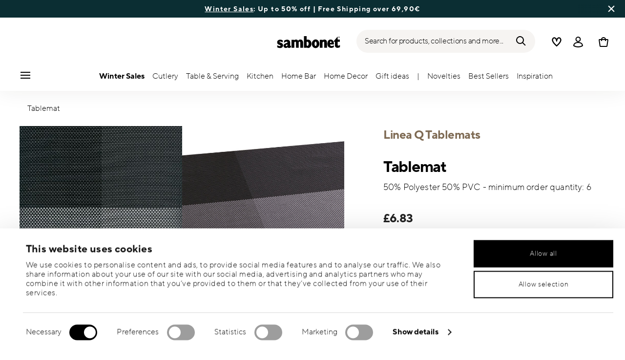

--- FILE ---
content_type: text/html;charset=UTF-8
request_url: https://www.sambonet.com/en-gb/tablemat-/56529-FH.html
body_size: 39658
content:
<!DOCTYPE html>
<html lang="en">
<head>




<!-- Start VWO Async SmartCode -->
<link rel="preconnect" href="https://dev.visualwebsiteoptimizer.com" />
<script type='text/javascript' id='vwoCode'>
    window._vwo_code || (function () {
        var account_id = 836837,
            version = 2.0,
            settings_tolerance = 2000,
            hide_element = 'body',
            hide_element_style = 'opacity:0 !important;filter:alpha(opacity=0) !important;background:none !important',
            /* DO NOT EDIT BELOW THIS LINE */
            f = false, w = window, d = document, v = d.querySelector('#vwoCode'), cK = '_vwo_' + account_id + '_settings', cc = {}; try { var c = JSON.parse(localStorage.getItem('_vwo_' + account_id + '_config')); cc = c && typeof c === 'object' ? c : {} } catch (e) { } var stT = cc.stT === 'session' ? w.sessionStorage : w.localStorage; code = { use_existing_jquery: function () { return typeof use_existing_jquery !== 'undefined' ? use_existing_jquery : undefined }, library_tolerance: function () { return typeof library_tolerance !== 'undefined' ? library_tolerance : undefined }, settings_tolerance: function () { return cc.sT || settings_tolerance }, hide_element_style: function () { return '{' + (cc.hES || hide_element_style) + '}' }, hide_element: function () { return typeof cc.hE === 'string' ? cc.hE : hide_element }, getVersion: function () { return version }, finish: function () { if (!f) { f = true; var e = d.getElementById('_vis_opt_path_hides'); if (e) e.parentNode.removeChild(e) } }, finished: function () { return f }, load: function (e) { var t = this.getSettings(), n = d.createElement('script'), i = this; if (t) { n.textContent = t; d.getElementsByTagName('head')[0].appendChild(n); if (!w.VWO || VWO.caE) { stT.removeItem(cK); i.load(e) } } else { n.fetchPriority = 'high'; n.src = e; n.type = 'text/javascript'; n.onerror = function () { _vwo_code.finish() }; d.getElementsByTagName('head')[0].appendChild(n) } }, getSettings: function () { try { var e = stT.getItem(cK); if (!e) { return } e = JSON.parse(e); if (Date.now() > e.e) { stT.removeItem(cK); return } return e.s } catch (e) { return } }, init: function () { if (d.URL.indexOf('__vwo_disable__') > -1) return; var e = this.settings_tolerance(); w._vwo_settings_timer = setTimeout(function () { _vwo_code.finish(); stT.removeItem(cK) }, e); var t = d.currentScript, n = d.createElement('style'), i = this.hide_element(), r = t && !t.async && i ? i + this.hide_element_style() : '', c = d.getElementsByTagName('head')[0]; n.setAttribute('id', '_vis_opt_path_hides'); v && n.setAttribute('nonce', v.nonce); n.setAttribute('type', 'text/css'); if (n.styleSheet) n.styleSheet.cssText = r; else n.appendChild(d.createTextNode(r)); c.appendChild(n); this.load('https://dev.visualwebsiteoptimizer.com/j.php?a=' + account_id + '&u=' + encodeURIComponent(d.URL) + '&vn=' + version) } }; w._vwo_code = code; code.init();
    })();
</script>
<!-- End VWO Async SmartCode -->










  <script>
    window.__dl = {"head":{"event":"dataLayer_sent","pageCategory":"product-page","pageSubCategory":"table-&-serving","pageLanguage":"en","pageStatus":"200"},"pageload":{"event":"view_item","ecommerce":{"currency":"GBP","value":"6.83","items":[{"item_id":"56529-fh","item_name":"tablemat ","item_brand":"Sambonet","item_variant":"black_squares_56529_fh-42,0 cm x 33,0 cm","item_category1":"Products","item_category2":"Table & Serving","item_category3":"Placemats and table runners","price":"6.83"}]}}};
    var dataLayer = window.__dl && window.__dl.head && [].concat(window.__dl.head);
    
    // // keep this line
var dataLayerPersonalData = {"visitorLoginState":"no_logged","visitorId":""};
for(var key in dataLayerPersonalData) {
  dataLayer[0][key] = dataLayerPersonalData[key]
};
  </script>




  <!-- Google Tag Manager -->
<script>(function(w,d,s,l,i){w[l]=w[l]||[];w[l].push({'gtm.start':
new Date().getTime(),event:'gtm.js'});var f=d.getElementsByTagName(s)[0],
j=d.createElement(s),dl=l!='dataLayer'?'&l='+l:'';j.async=true;j.src=
'https://www.googletagmanager.com/gtm.js?id='+i+dl;f.parentNode.insertBefore(j,f);
})(window,document,'script','dataLayer','GTM-NT2JZG');</script>
<!-- End Google Tag Manager -->







<script defer type="application/javascript" data-cookieconsent="ignore">
 var recaptchaPK = '6LdwPzUbAAAAAKxnsR092WhPXdMmHnLS9e0X3G3m';
</script>
<script defer src="https://www.google.com/recaptcha/api.js?render=6LdwPzUbAAAAAKxnsR092WhPXdMmHnLS9e0X3G3m" />


<!--[if gt IE 9]><!-->
<script>//common/scripts.isml</script>
<script defer type="text/javascript" src="/on/demandware.static/Sites-Sambonet_EU-Site/-/en_GB/v1768980412458/js/main.js"></script>

    <script defer type="text/javascript" src="/on/demandware.static/Sites-Sambonet_EU-Site/-/en_GB/v1768980412458/js/productDetail.js"
        
        >
    </script>


<!--<![endif]-->


<meta charset=UTF-8>

<meta http-equiv="x-ua-compatible" content="ie=edge">

<meta name="viewport" content="width=device-width, initial-scale=1">


<title>
  Tablemat , Black squares 56529-FH, Linea Q Tablemats, Sambonet
  
</title>


  <meta name="description"
    content="Order Sambonet Tableware Linea Q Tablemats Tablemat Black squares 56529-FH 42,00 cm , easily and securely online - Official Sambonet Online Shop. Premium Tableware designed in Italy." />




  
        <meta property="og:title" content="Tablemat | Sambonet EU">
  

  
        <meta property="og:description" content="Sambonet Tableware Linea Q Tablemats Tablemat">
  




  
    <link rel="canonical" href="https://www.sambonet.com/en-gb/tablemat-/56529-FH.html" />
  
    <link rel="alternate" hreflang="x-default" href="https://www.sambonet.com/en-it/tablemat-/56529-FH.html" />
  
    <link rel="alternate" hreflang="fr" href="https://www.sambonet.com/fr-fr/set-de-table-/56529-FH.html" />
  
    <link rel="alternate" hreflang="de" href="https://www.sambonet.com/de-de/tischset-/56529-FH.html" />
  
    <link rel="alternate" hreflang="it" href="https://www.sambonet.com/it-it/tovaglietta-americana/56529-FH.html" />
  
    <link rel="alternate" hreflang="en" href="https://www.sambonet.com/en-it/tablemat-/56529-FH.html" />
  
    <link rel="alternate" hreflang="en-gb" href="https://www.sambonet.com/en-gb/tablemat-/56529-FH.html" />
  



<link rel="icon" type="image/png" href="/on/demandware.static/Sites-Sambonet_EU-Site/-/default/dw0595b7b9/images/favicons/favicon-196x196.png" sizes="196x196" />
<link rel="icon" type="image/png" href="/on/demandware.static/Sites-Sambonet_EU-Site/-/default/dw954a659f/images/favicons/favicon-96x96.png" sizes="96x96" />
<link rel="icon" type="image/png" href="/on/demandware.static/Sites-Sambonet_EU-Site/-/default/dw76df8a9d/images/favicons/favicon-32x32.png" sizes="32x32" />
<link rel="icon" type="image/png" href="/on/demandware.static/Sites-Sambonet_EU-Site/-/default/dw0baa99e2/images/favicons/favicon-16x16.png" sizes="16x16" />
<link rel="icon" type="image/png" href="/on/demandware.static/Sites-Sambonet_EU-Site/-/default/dwd72d88cc/images/favicons/favicon-128.png" sizes="128x128" />
<link rel="icon" type="image/png" href="/on/demandware.static/Sites-Sambonet_EU-Site/-/default/dwde7a9e45/images/favicons/favicon-48x48.png" sizes="48x48" />
<link rel="icon" type="image/png" href="/on/demandware.static/Sites-Sambonet_EU-Site/-/default/dw1197e534/images/favicons/favicon-144x144.png" sizes="144x144" />

<link rel="stylesheet" href="/on/demandware.static/Sites-Sambonet_EU-Site/-/en_GB/v1768980412458/css/global.css" />

  <link rel="stylesheet" href="/on/demandware.static/Sites-Sambonet_EU-Site/-/en_GB/v1768980412458/css/product/detail.css"  />



  <meta name="google-site-verification" content="UVfg_k3132_IJG-N44pFem9Z1z7rPwak-McI1QXiSvs" />



<script class="feedaty_sdk" src="https://widget.feedaty.com/v3.0.0/js/2021/10215595/feedaty.min.js" async></script>




<script type="text/javascript">//<!--
/* <![CDATA[ (head-active_data.js) */
var dw = (window.dw || {});
dw.ac = {
    _analytics: null,
    _events: [],
    _category: "",
    _searchData: "",
    _anact: "",
    _anact_nohit_tag: "",
    _analytics_enabled: "true",
    _timeZone: "Europe/Rome",
    _capture: function(configs) {
        if (Object.prototype.toString.call(configs) === "[object Array]") {
            configs.forEach(captureObject);
            return;
        }
        dw.ac._events.push(configs);
    },
	capture: function() { 
		dw.ac._capture(arguments);
		// send to CQ as well:
		if (window.CQuotient) {
			window.CQuotient.trackEventsFromAC(arguments);
		}
	},
    EV_PRD_SEARCHHIT: "searchhit",
    EV_PRD_DETAIL: "detail",
    EV_PRD_RECOMMENDATION: "recommendation",
    EV_PRD_SETPRODUCT: "setproduct",
    applyContext: function(context) {
        if (typeof context === "object" && context.hasOwnProperty("category")) {
        	dw.ac._category = context.category;
        }
        if (typeof context === "object" && context.hasOwnProperty("searchData")) {
        	dw.ac._searchData = context.searchData;
        }
    },
    setDWAnalytics: function(analytics) {
        dw.ac._analytics = analytics;
    },
    eventsIsEmpty: function() {
        return 0 == dw.ac._events.length;
    }
};
/* ]]> */
// -->
</script>
<script type="text/javascript">//<!--
/* <![CDATA[ (head-cquotient.js) */
var CQuotient = window.CQuotient = {};
CQuotient.clientId = 'bgmt-Sambonet_EU';
CQuotient.realm = 'BGMT';
CQuotient.siteId = 'Sambonet_EU';
CQuotient.instanceType = 'prd';
CQuotient.locale = 'en_GB';
CQuotient.fbPixelId = '__UNKNOWN__';
CQuotient.activities = [];
CQuotient.cqcid='';
CQuotient.cquid='';
CQuotient.cqeid='';
CQuotient.cqlid='';
CQuotient.apiHost='api.cquotient.com';
/* Turn this on to test against Staging Einstein */
/* CQuotient.useTest= true; */
CQuotient.useTest = ('true' === 'false');
CQuotient.initFromCookies = function () {
	var ca = document.cookie.split(';');
	for(var i=0;i < ca.length;i++) {
	  var c = ca[i];
	  while (c.charAt(0)==' ') c = c.substring(1,c.length);
	  if (c.indexOf('cqcid=') == 0) {
		CQuotient.cqcid=c.substring('cqcid='.length,c.length);
	  } else if (c.indexOf('cquid=') == 0) {
		  var value = c.substring('cquid='.length,c.length);
		  if (value) {
		  	var split_value = value.split("|", 3);
		  	if (split_value.length > 0) {
			  CQuotient.cquid=split_value[0];
		  	}
		  	if (split_value.length > 1) {
			  CQuotient.cqeid=split_value[1];
		  	}
		  	if (split_value.length > 2) {
			  CQuotient.cqlid=split_value[2];
		  	}
		  }
	  }
	}
}
CQuotient.getCQCookieId = function () {
	if(window.CQuotient.cqcid == '')
		window.CQuotient.initFromCookies();
	return window.CQuotient.cqcid;
};
CQuotient.getCQUserId = function () {
	if(window.CQuotient.cquid == '')
		window.CQuotient.initFromCookies();
	return window.CQuotient.cquid;
};
CQuotient.getCQHashedEmail = function () {
	if(window.CQuotient.cqeid == '')
		window.CQuotient.initFromCookies();
	return window.CQuotient.cqeid;
};
CQuotient.getCQHashedLogin = function () {
	if(window.CQuotient.cqlid == '')
		window.CQuotient.initFromCookies();
	return window.CQuotient.cqlid;
};
CQuotient.trackEventsFromAC = function (/* Object or Array */ events) {
try {
	if (Object.prototype.toString.call(events) === "[object Array]") {
		events.forEach(_trackASingleCQEvent);
	} else {
		CQuotient._trackASingleCQEvent(events);
	}
} catch(err) {}
};
CQuotient._trackASingleCQEvent = function ( /* Object */ event) {
	if (event && event.id) {
		if (event.type === dw.ac.EV_PRD_DETAIL) {
			CQuotient.trackViewProduct( {id:'', alt_id: event.id, type: 'raw_sku'} );
		} // not handling the other dw.ac.* events currently
	}
};
CQuotient.trackViewProduct = function(/* Object */ cqParamData){
	var cq_params = {};
	cq_params.cookieId = CQuotient.getCQCookieId();
	cq_params.userId = CQuotient.getCQUserId();
	cq_params.emailId = CQuotient.getCQHashedEmail();
	cq_params.loginId = CQuotient.getCQHashedLogin();
	cq_params.product = cqParamData.product;
	cq_params.realm = cqParamData.realm;
	cq_params.siteId = cqParamData.siteId;
	cq_params.instanceType = cqParamData.instanceType;
	cq_params.locale = CQuotient.locale;
	
	if(CQuotient.sendActivity) {
		CQuotient.sendActivity(CQuotient.clientId, 'viewProduct', cq_params);
	} else {
		CQuotient.activities.push({activityType: 'viewProduct', parameters: cq_params});
	}
};
/* ]]> */
// -->
</script>


   <script type="application/ld+json">
       
       
           
            {"@context":"http://schema.org/","@type":"Product","name":"Tablemat ","description":" 50% Polyester 50% PVC - minimum order quantity:  6","mpn":"56529-FH","sku":"56529-FH","gtin":"8014808844454","brand":{"@type":"Brand","name":"Sambonet"},"image":["https://www.sambonet.com/dw/image/v2/BGMT_PRD/on/demandware.static/-/Sites-sbt-catalog-master/default/dw63e410fa/images/high-res/56529-FH.jpg?sw=1600&sh=1600","https://www.sambonet.com/dw/image/v2/BGMT_PRD/on/demandware.static/-/Sites-sbt-catalog-master/default/dw77b1d4c8/images/high-res/56529-FH_amb01.jpg?sw=1600&sh=1600"],"offers":{"@type":"Offer","priceCurrency":"GBP","price":"6.83","availability":"http://schema.org/InStock"}}
       
    </script>


</head>
<body>

<!-- Google Tag Manager (noscript) -->
<noscript><iframe src="https://www.googletagmanager.com/ns.html?id=GTM-NT2JZG"
height="0" width="0" style="display:none;visibility:hidden"></iframe></noscript>
<!-- End Google Tag Manager (noscript) -->


<div class="page" data-action="Product-Show" data-querystring="pid=56529-FH">




<header class="header js-header">
  <a href="#maincontent" class="skip" aria-label="Skip to main content">Skip to main content</a>
<a href="#footercontent" class="skip" aria-label="Skip to footer content">Skip to footer content</a>

  
    <div class="header-banner slide-up d-none">
      <div class="custom-container">
        <div class="d-flex justify-content-between align-items-center">
          <div class="company-widget-container" data-url="/on/demandware.store/Sites-Sambonet_EU-Site/en_GB/Rating-CompanyWidget"
            data-widjetlink="customer-reviews.html"> 
          </div>
          <div class="content" id="center-header-content">
            <div class="content-slot-container">
              
	 


	<div class="html-slot-container">
    
        
            <p><b><a href="https://www.sambonet.com/en-gb/sale/">Winter Sales</a></b>: Up to 50% off | Free Shipping over 69,90&euro;</p>
        
    
</div>
 
	
            </div>
          </div>
          <div class="close-button">
            <button type="button" class="close"
              aria-label="Close banner">
              <div class="svg-wrap">
  <svg class="custom-svg">
    <use xlink:href="/on/demandware.static/Sites-Sambonet_EU-Site/-/default/dwfd0948f8/sprite/sprite.svg#sprite-close-white"></use>
  </svg>
</div>
            </button>
          </div>
        </div>
      </div>
    </div>
  

  <div class="custom-container">
    <nav class="navbar navbar-expand-lg navbar-light">
      <div class="header-content d-flex justify-content-start align-items-center">
        <span class="d-none d-lg-block">
          


        </span>
        <button class="navbar-toggler d-lg-none d-md-block large-burger-menu" aria-controls="sg-navbar-collapse" aria-expanded="false">
          <div class="svg-wrap">
  <svg class="custom-svg">
    <use xlink:href="/on/demandware.static/Sites-Sambonet_EU-Site/-/default/dwfd0948f8/sprite/sprite.svg#sprite-menu"></use>
  </svg>
</div>
          <span class="sr-only">Menu</span>
        </button>
      </div>

      <div class="header-content header-content-center text-center">
        <a class="navbar-brand p-0" href="/en-gb/"
   title="Go to the homepage"
   aria-label="Go to the homepage">
    <img class="hidden-md-down" src="/on/demandware.static/Sites-Sambonet_EU-Site/-/default/dwcd263239/images/logo_lg.svg"
         alt="Sambonet - Cutlery and accessories for the table and kitchen" width="160" height="90" />
    <img class="d-lg-none" src="/on/demandware.static/Sites-Sambonet_EU-Site/-/default/dw02684856/images/logo_sm.svg"
         alt="Sambonet - Cutlery and accessories for the table and kitchen" width="129" height="70" />
</a>

      </div>

      <div class="header-content d-flex justify-content-end align-items-center">
        <div class="search d-none d-lg-block">
          <button class="btn btn-search js-popover-trigger" aria-haspopup="dialog" data-target="#search-dialog"
            data-component="search" aria-controls="search-dialog"
            aria-label="Search (keywords,etc)" aria-expanded="false">
            <span>Search for products, collections and more...</span>
            <div class="svg-wrap">
  <svg class="custom-svg">
    <use xlink:href="/on/demandware.static/Sites-Sambonet_EU-Site/-/default/dwfd0948f8/sprite/sprite.svg#sprite-search"></use>
  </svg>
</div>
          </button>
        </div>

        <ul class="navbar-nav navbar-links justify-content-center align-items-center flex-row">
          
            <div class="search-mobile d-lg-none">
              <button class="btn js-popover-trigger" aria-haspopup="dialog" data-target="#search-dialog"
                aria-controls="search-dialog" aria-label="Open"
                data-component="search" aria-expanded="false">
                <div class="svg-wrap">
  <svg class="custom-svg">
    <use xlink:href="/on/demandware.static/Sites-Sambonet_EU-Site/-/default/dwfd0948f8/sprite/sprite.svg#sprite-search"></use>
  </svg>
</div>
              </button>
            </div>
          
          
<li class="nav-item nav-item--wishlist hidden-md-down">
  <a href="https://www.sambonet.com/en-gb/wishlist" class="btn wishlist-link">
    <div class="svg-wrap">
  <svg class="custom-svg">
    <use xlink:href="/on/demandware.static/Sites-Sambonet_EU-Site/-/default/dwfd0948f8/sprite/sprite.svg#sprite-heart"></use>
  </svg>
</div>
    
    <span class="sr-only">Wishlist</span>
  </a>
  <span class="nav-tooltip text-xxs invisible position-absolute">wishlist</span>
</li>
          



  <li class="nav-item">
    <button class="btn btn-login js-popover-trigger" aria-haspopup="dialog" data-target="#login-dialog"
      aria-controls="login-dialog" aria-label="Open"
      data-component="login"
      aria-expanded="false">
      <div class="svg-wrap">
  <svg class="custom-svg">
    <use xlink:href="/on/demandware.static/Sites-Sambonet_EU-Site/-/default/dwfd0948f8/sprite/sprite.svg#sprite-user"></use>
  </svg>
</div>
      <span class="sr-only">
        Login
      </span>
    </button>
    <span class="nav-tooltip text-xxs invisible position-absolute ml-n2">customer account</span>
  </li>
  
          <li class="minicart nav-item" data-action-url="/on/demandware.store/Sites-Sambonet_EU-Site/en_GB/Cart-MiniCartShow">
            


<div class="minicart-total">
  
  
    <a class="minicart-link minicart-btn btn" href="https://www.sambonet.com/en-gb/cart" data-datalayer-url="https://www.sambonet.com/on/demandware.store/Sites-Sambonet_EU-Site/en_GB/Cart-MiniCartShowAjax"
      title="Cart 0 Items"
      aria-label="Cart 0 Items">
      <span class="minicart-icon d-flex justify-content-center align-items-center">
        <div class="svg-wrap">
  <svg class="custom-svg">
    <use xlink:href="/on/demandware.static/Sites-Sambonet_EU-Site/-/default/dwfd0948f8/sprite/sprite.svg#sprite-tote"></use>
  </svg>
</div>
      </span>
    </a>
  
</div>


<script data-cookieconsent="ignore">
  var currentBasketQuantities = {};
  var currentBasketUUIDs = {};
</script>

            <span
              class="nav-tooltip text-xxs invisible position-absolute ml-lg-2 mt-lg-n2">cart</span>
          </li>
        </ul>
      </div>
    </nav>
    <div class="horizontal-menu-container d-flex justify-content-between align-items-center">
      <div class="header-content justify-content-start align-items-center d-none d-lg-block burger-icon">
        <button class="navbar-toggler d-lg-block" aria-controls="sg-navbar-collapse" aria-expanded="false">
          <div class="svg-wrap">
  <svg class="custom-svg">
    <use xlink:href="/on/demandware.static/Sites-Sambonet_EU-Site/-/default/dwfd0948f8/sprite/sprite.svg#sprite-menu"></use>
  </svg>
</div>
          <span class="sr-only">Menu</span>
        </button>
      </div>
      <div class="horizontal-menu">
        




<nav class="navbar navbar-light navbar-categories py-0 col-12">
<div class="close-menu">
<div class="back back-button">
<button role="button" aria-label="Back to previous menu">
<i class="icon icon--arrow-left" aria-hidden="true"></i>
</button>
</div>
<div class="close-button">
<button role="button" aria-label="Close Menu">
<div class="svg-wrap">
  <svg class="custom-svg">
    <use xlink:href="/on/demandware.static/Sites-Sambonet_EU-Site/-/default/dwfd0948f8/sprite/sprite.svg#sprite-close"></use>
  </svg>
</div>
<span class="sr-only">Close</span>
</button>
</div>
</div>
<div class="menu-group categories-menu-group" role="navigation">
<ul role="menu" class="nav navbar-nav nav-menu"><li role="presentation" class="nav-item">






<a href="https://www.sambonet.com/en-gb/sale/"
  class="d-flex align-items-center nav-link menu-voice 
    font-weight-bold header-content ">
  

  

  <div class="menu-voice-text">
    <span class="nav-link-title">Winter Sales</span>
    
  </div>

  

</a>
</li><li role="presentation" class="nav-item dropdown">







<a href="https://www.sambonet.com/en-gb/cutlery.html" id="Cutlery" class="nav-link dropdown-toggle" role="button" data-toggle="dropdown"
  data-all-label="All" aria-haspopup="true" aria-expanded="false">
  <span class="nav-link-text
     ">
    Cutlery
  </span>
  
  <span class="arrow-icon">
    <div class="svg-wrap">
  <svg class="custom-svg">
    <use xlink:href="/on/demandware.static/Sites-Sambonet_EU-Site/-/default/dwfd0948f8/sprite/sprite.svg#sprite-arrow-right"></use>
  </svg>
</div></span>

  <div class="svg-wrap">
  <svg class="custom-svg">
    <use xlink:href="/on/demandware.static/Sites-Sambonet_EU-Site/-/default/dwfd0948f8/sprite/sprite.svg#sprite-chevron-right"></use>
  </svg>
</div>
</a>
<div class="dropdown-menu sub-nav d-flex flex-column align-items-center">
  <div class="button-carousel py-2">
    <div class="button-carousel"></div>
  </div>

  <div class="sub-nav-groups">
    <ul role="menu" aria-hidden="true" class="dropdown-menu-list first-links-group sub-nav-group"><li role="presentation" class="nav-item">






<a href="https://www.sambonet.com/en-gb/products/cutlery/cutlery-sets/"
  class="d-flex align-items-center nav-link menu-voice 
    font-weight-bold header-content ">
  

  

  <div class="menu-voice-text">
    <span class="nav-link-title">Cutlery sets</span>
    
  </div>

  

</a>
</li><li role="presentation" class="nav-item">






<a href="https://www.sambonet.com/en-gb/products/cutlery/cutlery-sets/12-people-cutlery-set/"
  class="d-flex align-items-center nav-link menu-voice 
      ">
  

  

  <div class="menu-voice-text">
    <span class="nav-link-title">12 people sets</span>
    
  </div>

  

</a>
</li><li role="presentation" class="nav-item">






<a href="https://www.sambonet.com/en-gb/products/cutlery/cutlery-sets/8-people-cutlery-set/"
  class="d-flex align-items-center nav-link menu-voice 
      ">
  

  

  <div class="menu-voice-text">
    <span class="nav-link-title">8 people sets</span>
    
  </div>

  

</a>
</li><li role="presentation" class="nav-item">






<a href="https://www.sambonet.com/en-gb/products/cutlery/cutlery-sets/6-people-cutlery-set/"
  class="d-flex align-items-center nav-link menu-voice 
      ">
  

  

  <div class="menu-voice-text">
    <span class="nav-link-title">6 people sets</span>
    
  </div>

  

</a>
</li><li role="presentation" class="nav-item">






<a href="https://www.sambonet.com/en-gb/products/cutlery/cutlery-sets/4-people-cutlery-set/"
  class="d-flex align-items-center nav-link menu-voice 
      ">
  

  

  <div class="menu-voice-text">
    <span class="nav-link-title">4 people sets</span>
    
  </div>

  

</a>
</li><li role="presentation" class="nav-item">






<a href="https://www.sambonet.com/en-gb/products/cutlery/cutlery-by-style/"
  class="d-flex align-items-center nav-link menu-voice 
    font-weight-bold header-content ">
  

  

  <div class="menu-voice-text">
    <span class="nav-link-title">Cutlery by style</span>
    
  </div>

  

</a>
</li><li role="presentation" class="nav-item">






<a href="https://www.sambonet.com/en-gb/products/cutlery/cutlery-by-style/modern-cutlery/"
  class="d-flex align-items-center nav-link menu-voice 
      ">
  

  

  <div class="menu-voice-text">
    <span class="nav-link-title">Modern</span>
    
  </div>

  

</a>
</li><li role="presentation" class="nav-item">






<a href="https://www.sambonet.com/en-gb/products/cutlery/cutlery-by-style/classic-cutlery/"
  class="d-flex align-items-center nav-link menu-voice 
      ">
  

  

  <div class="menu-voice-text">
    <span class="nav-link-title">Classic</span>
    
  </div>

  

</a>
</li><li role="presentation" class="nav-item">






<a href="https://www.sambonet.com/en-gb/products/cutlery/cutlery-by-style/design-cutlery/"
  class="d-flex align-items-center nav-link menu-voice 
      ">
  

  

  <div class="menu-voice-text">
    <span class="nav-link-title">Design</span>
    
  </div>

  

</a>
</li></ul>
    <ul role="menu" aria-hidden="true" class="dropdown-menu-list second-links-group"><li role="presentation" class="nav-item">






<a href="https://www.sambonet.com/en-gb/products/cutlery/cutlery-by-colour/"
  class="d-flex align-items-center nav-link menu-voice 
    font-weight-bold header-content ">
  

  

  <div class="menu-voice-text">
    <span class="nav-link-title">Cutlery by colour</span>
    
  </div>

  

</a>
</li><li role="presentation" class="nav-item">






<a href="https://www.sambonet.com/en-gb/products/cutlery/cutlery-by-colour/gold-cutlery/"
  class="d-flex align-items-center nav-link menu-voice 
      ">
  

  

  <div class="menu-voice-text">
    <span class="nav-link-title">Gold</span>
    
  </div>

  

</a>
</li><li role="presentation" class="nav-item">






<a href="https://www.sambonet.com/en-gb/products/cutlery/cutlery-by-colour/black-cutlery/"
  class="d-flex align-items-center nav-link menu-voice 
      ">
  

  

  <div class="menu-voice-text">
    <span class="nav-link-title">Black</span>
    
  </div>

  

</a>
</li><li role="presentation" class="nav-item">






<a href="https://www.sambonet.com/en-gb/products/cutlery/cutlery-by-colour/copper-cutlery/"
  class="d-flex align-items-center nav-link menu-voice 
      ">
  

  

  <div class="menu-voice-text">
    <span class="nav-link-title">Copper</span>
    
  </div>

  

</a>
</li><li role="presentation" class="nav-item">






<a href="https://www.sambonet.com/en-gb/products/cutlery/cutlery-by-colour/champagne-cutlery/"
  class="d-flex align-items-center nav-link menu-voice 
      ">
  

  

  <div class="menu-voice-text">
    <span class="nav-link-title">Champagne</span>
    
  </div>

  

</a>
</li><li role="presentation" class="nav-item">






<a href="https://www.sambonet.com/en-gb/products/cutlery/cutlery-by-finish/"
  class="d-flex align-items-center nav-link menu-voice 
    font-weight-bold header-content ">
  

  

  <div class="menu-voice-text">
    <span class="nav-link-title">Cutlery by finish</span>
    
  </div>

  

</a>
</li><li role="presentation" class="nav-item">






<a href="https://www.sambonet.com/en-gb/products/cutlery/cutlery-by-finish/steel-cutlery/"
  class="d-flex align-items-center nav-link menu-voice 
      ">
  

  

  <div class="menu-voice-text">
    <span class="nav-link-title">Mirror</span>
    
  </div>

  

</a>
</li><li role="presentation" class="nav-item">






<a href="https://www.sambonet.com/en-gb/products/cutlery/cutlery-by-finish/vintage-cutlery/"
  class="d-flex align-items-center nav-link menu-voice 
      ">
  

  

  <div class="menu-voice-text">
    <span class="nav-link-title">Vintage</span>
    
  </div>

  

</a>
</li><li role="presentation" class="nav-item">






<a href="https://www.sambonet.com/en-gb/products/cutlery/cutlery-by-finish/matt-cutlery/"
  class="d-flex align-items-center nav-link menu-voice 
      ">
  

  

  <div class="menu-voice-text">
    <span class="nav-link-title">Antique</span>
    
  </div>

  

</a>
</li><li role="presentation" class="nav-item">






<a href="https://www.sambonet.com/en-gb/products/cutlery/cutlery-by-finish/silver-plated-cutlery/"
  class="d-flex align-items-center nav-link menu-voice 
      ">
  

  

  <div class="menu-voice-text">
    <span class="nav-link-title">Silverplated</span>
    
  </div>

  

</a>
</li></ul>
    <ul role="menu" aria-hidden="true" class="dropdown-menu-list third-links-group"><li role="presentation" class="nav-item">






<a href="https://www.sambonet.com/en-gb/products/cutlery/gift-sets/"
  class="d-flex align-items-center nav-link menu-voice 
    font-weight-bold header-content ">
  

  

  <div class="menu-voice-text">
    <span class="nav-link-title">Gift sets</span>
    
  </div>

  

</a>
</li><li role="presentation" class="nav-item">






<a href="https://www.sambonet.com/en-gb/products/cutlery/gift-sets/dessert-forks-set/"
  class="d-flex align-items-center nav-link menu-voice 
      ">
  

  

  <div class="menu-voice-text">
    <span class="nav-link-title">Cake/Dessert sets</span>
    
  </div>

  

</a>
</li><li role="presentation" class="nav-item">






<a href="https://www.sambonet.com/en-gb/products/cutlery/gift-sets/espresso-spoons-set/"
  class="d-flex align-items-center nav-link menu-voice 
      ">
  

  

  <div class="menu-voice-text">
    <span class="nav-link-title">Espresso spoons sets</span>
    
  </div>

  

</a>
</li><li role="presentation" class="nav-item">






<a href="https://www.sambonet.com/en-gb/products/cutlery/gift-sets/knives-set/"
  class="d-flex align-items-center nav-link menu-voice 
      ">
  

  

  <div class="menu-voice-text">
    <span class="nav-link-title">Knives sets</span>
    
  </div>

  

</a>
</li><li role="presentation" class="nav-item">






<a href="https://www.sambonet.com/en-gb/products/cutlery/gift-sets/children%27s-cutlery/"
  class="d-flex align-items-center nav-link menu-voice 
      ">
  

  

  <div class="menu-voice-text">
    <span class="nav-link-title">Kids cutlery sets</span>
    
  </div>

  

</a>
</li><li role="presentation" class="nav-item">






<a href="https://www.sambonet.com/en-gb/cutlery.html/"
  class="d-flex align-items-center nav-link menu-voice 
    font-weight-bold header-content ">
  

  

  <div class="menu-voice-text">
    <span class="nav-link-title">Cutlery by items</span>
    
  </div>

  

</a>
</li><li role="presentation" class="nav-item">






<a href="https://www.sambonet.com/en-gb/products/cutlery/serving-cutlery/"
  class="d-flex align-items-center nav-link menu-voice 
      ">
  

  

  <div class="menu-voice-text">
    <span class="nav-link-title">Serving cutlery</span>
    
  </div>

  

</a>
</li><li role="presentation" class="nav-item">






<a href="https://www.sambonet.com/en-gb/products/cutlery/spoons/"
  class="d-flex align-items-center nav-link menu-voice 
      ">
  

  

  <div class="menu-voice-text">
    <span class="nav-link-title">All spoons</span>
    
  </div>

  

</a>
</li><li role="presentation" class="nav-item">






<a href="https://www.sambonet.com/en-gb/products/cutlery/table-forks/"
  class="d-flex align-items-center nav-link menu-voice 
      ">
  

  

  <div class="menu-voice-text">
    <span class="nav-link-title">All forks</span>
    
  </div>

  

</a>
</li><li role="presentation" class="nav-item">






<a href="https://www.sambonet.com/en-gb/collections/kitchen/knives/"
  class="d-flex align-items-center nav-link menu-voice 
      ">
  

  

  <div class="menu-voice-text">
    <span class="nav-link-title">All knives</span>
    
  </div>

  

</a>
</li></ul>

  
    <div class="big-container d-flex justify-content-center">
      <div class="image-container d-flex flex-column align-items-start">
        
          <a href="https://www.sambonet.com/en-gb/collections/cutlery/" class="right-link first-link d-flex align-items-center" tabindex="0">
            <p>ALL CUTLERY COLLECTIONS</p>
            <div class="svg-wrap">
  <svg class="custom-svg">
    <use xlink:href="/on/demandware.static/Sites-Sambonet_EU-Site/-/default/dwfd0948f8/sprite/sprite.svg#sprite-arrow-right"></use>
  </svg>
</div>
          </a>
        
        <div class="card border-0" tabindex="0">
          <a href="https://www.sambonet.com/en-gb/collections/cutlery/100/" class="right-link d-flex align-items-center p-0" tabindex="0">
            <script>
window.lazySizesConfig = window.lazySizesConfig || {};
window.lazySizesConfig.customMedia = {
    '--xs': '(max-width: 320px)',
    '--sm': '(max-width: 768px)',
    '--md': '(min-width: 544px)',
    '--lg': '(min-width: 769px)',
    '--xl': '(min-width: 992px)'
};
</script>

<picture 
  >


    <source data-srcset="https://www.sambonet.com/dw/image/v2/BGMT_PRD/on/demandware.static/-/Library-Sites-sbt-library-shared/default/dw23cceba2/Editorial_100/Wide_Sbt_100_1536x1152.jpg?sw=320" media="(max-width: 768px)" />


  <img class="lazyload image-tag " data-src="https://www.sambonet.com/dw/image/v2/BGMT_PRD/on/demandware.static/-/Library-Sites-sbt-library-shared/default/dw23cceba2/Editorial_100/Wide_Sbt_100_1536x1152.jpg?sw=320"
    style="object-position:50% 50%" loading="eager"
    fetchpriority="high"
  
  
    title="'100' collection"
  
  
  
  />
</picture>

          </a>
          <div class="card-body" tabindex="0">
            <a href="https://www.sambonet.com/en-gb/collections/cutlery/100/" class="right-link d-flex align-items-center title-caption p-0" tabindex="0">
              
                <p class="font-weight-bold m-0">'100' collection</p>
              
            </a>
            <a href="https://www.sambonet.com/en-gb/collections/cutlery/100/" class="right-link d-flex align-items-center title-caption p-0" tabindex="0">
              
                <p class="m-0">Celebrating 100 years of design.</p>
              
            </a>
            
              <a href="https://www.sambonet.com/en-gb/collections/cutlery/100/" class="right-link last-link d-flex align-items-center" tabindex="0">
                
                  <p class="m-0">DISCOVER NOW
                    <div class="svg-wrap">
  <svg class="custom-svg">
    <use xlink:href="/on/demandware.static/Sites-Sambonet_EU-Site/-/default/dwfd0948f8/sprite/sprite.svg#sprite-arrow-right"></use>
  </svg>
</div>
                  </p>
                
              </a>
            
          </div>
        </div>
      </div>
    </div>
  
   </div>
</div>
</li><li role="presentation" class="nav-item dropdown">







<a href="https://www.sambonet.com/en-gb/tableserving.html/" id="Table &amp; Serving" class="nav-link dropdown-toggle" role="button" data-toggle="dropdown"
  data-all-label="All" aria-haspopup="true" aria-expanded="false">
  <span class="nav-link-text
     ">
    Table &amp; Serving
  </span>
  
  <span class="arrow-icon">
    <div class="svg-wrap">
  <svg class="custom-svg">
    <use xlink:href="/on/demandware.static/Sites-Sambonet_EU-Site/-/default/dwfd0948f8/sprite/sprite.svg#sprite-arrow-right"></use>
  </svg>
</div></span>

  <div class="svg-wrap">
  <svg class="custom-svg">
    <use xlink:href="/on/demandware.static/Sites-Sambonet_EU-Site/-/default/dwfd0948f8/sprite/sprite.svg#sprite-chevron-right"></use>
  </svg>
</div>
</a>
<div class="dropdown-menu sub-nav d-flex flex-column align-items-center">
  <div class="button-carousel py-2">
    <div class="button-carousel"></div>
  </div>

  <div class="sub-nav-groups">
    <ul role="menu" aria-hidden="true" class="dropdown-menu-list first-links-group sub-nav-group"><li role="presentation" class="nav-item">






<a href="https://www.sambonet.com/en-gb/tableserving.html/"
  class="d-flex align-items-center nav-link menu-voice 
    font-weight-bold header-content ">
  

  

  <div class="menu-voice-text">
    <span class="nav-link-title">Tableware</span>
    
  </div>

  

</a>
</li><li role="presentation" class="nav-item">






<a href="https://www.sambonet.com/en-gb/products/table-serving/showplates-and-saucers/"
  class="d-flex align-items-center nav-link menu-voice 
      ">
  

  

  <div class="menu-voice-text">
    <span class="nav-link-title">Showplates and saucers</span>
    
  </div>

  

</a>
</li><li role="presentation" class="nav-item">






<a href="https://www.sambonet.com/en-gb/products/table-serving/table-accessories/coasters/"
  class="d-flex align-items-center nav-link menu-voice 
      ">
  

  

  <div class="menu-voice-text">
    <span class="nav-link-title">Coasters</span>
    
  </div>

  

</a>
</li><li role="presentation" class="nav-item">






<a href="https://www.sambonet.com/en-gb/products/table-serving/centerpieces/"
  class="d-flex align-items-center nav-link menu-voice 
      ">
  

  

  <div class="menu-voice-text">
    <span class="nav-link-title">Centerpieces</span>
    
  </div>

  

</a>
</li><li role="presentation" class="nav-item">






<a href="https://www.sambonet.com/en-gb/products/table-serving/tableware/"
  class="d-flex align-items-center nav-link menu-voice 
      ">
  

  

  <div class="menu-voice-text">
    <span class="nav-link-title"> Dinnerware sets</span>
    
  </div>

  

</a>
</li><li role="presentation" class="nav-item">






<a href="https://www.sambonet.com/en-gb/products/table-serving/tableware/pizza-plate-set/"
  class="d-flex align-items-center nav-link menu-voice 
      ">
  

  

  <div class="menu-voice-text">
    <span class="nav-link-title">Pizza plates</span>
    
  </div>

  

</a>
</li><li role="presentation" class="nav-item">






<a href="https://www.sambonet.com/en-gb/products/table-serving/bowls/"
  class="d-flex align-items-center nav-link menu-voice 
      ">
  

  

  <div class="menu-voice-text">
    <span class="nav-link-title">Bowls</span>
    
  </div>

  

</a>
</li><li role="presentation" class="nav-item">






<a href="https://www.sambonet.com/en-gb/products/table-serving/cups/"
  class="d-flex align-items-center nav-link menu-voice 
      ">
  

  

  <div class="menu-voice-text">
    <span class="nav-link-title">Cups</span>
    
  </div>

  

</a>
</li></ul>
    <ul role="menu" aria-hidden="true" class="dropdown-menu-list second-links-group"><li role="presentation" class="nav-item">






<a href="https://www.sambonet.com/en-gb/products/table-serving/serving-trays/"
  class="d-flex align-items-center nav-link menu-voice 
    font-weight-bold header-content ">
  

  

  <div class="menu-voice-text">
    <span class="nav-link-title">Serveware</span>
    
  </div>

  

</a>
</li><li role="presentation" class="nav-item">






<a href="https://www.sambonet.com/en-gb/products/table-serving/serving-trays/"
  class="d-flex align-items-center nav-link menu-voice 
      ">
  

  

  <div class="menu-voice-text">
    <span class="nav-link-title">Trays</span>
    
  </div>

  

</a>
</li><li role="presentation" class="nav-item">






<a href="https://www.sambonet.com/en-gb/products/table-serving/fruit-and-bread-baskets/"
  class="d-flex align-items-center nav-link menu-voice 
      ">
  

  

  <div class="menu-voice-text">
    <span class="nav-link-title">Fruit and Bread baskets</span>
    
  </div>

  

</a>
</li><li role="presentation" class="nav-item">






<a href="https://www.sambonet.com/en-gb/products/table-serving/stands/"
  class="d-flex align-items-center nav-link menu-voice 
      ">
  

  

  <div class="menu-voice-text">
    <span class="nav-link-title">Table stands</span>
    
  </div>

  

</a>
</li><li role="presentation" class="nav-item">






<a href="https://www.sambonet.com/en-gb/search?cgid=1108_serving_utensils"
  class="d-flex align-items-center nav-link menu-voice 
      ">
  

  

  <div class="menu-voice-text">
    <span class="nav-link-title">Serving utensils</span>
    
  </div>

  

</a>
</li><li role="presentation" class="nav-item">






<a href="https://www.sambonet.com/en-gb/products/table-serving/baking-dishes/"
  class="d-flex align-items-center nav-link menu-voice 
      ">
  

  

  <div class="menu-voice-text">
    <span class="nav-link-title">Serving dishes</span>
    
  </div>

  

</a>
</li><li role="presentation" class="nav-item">






<a href="https://www.sambonet.com/en-gb/products/table-serving/table-accessories/sauce-boat/"
  class="d-flex align-items-center nav-link menu-voice 
      ">
  

  

  <div class="menu-voice-text">
    <span class="nav-link-title">Sauce boats</span>
    
  </div>

  

</a>
</li><li role="presentation" class="nav-item">






<a href="https://www.sambonet.com/en-gb/products/table-serving/jugs/"
  class="d-flex align-items-center nav-link menu-voice 
      ">
  

  

  <div class="menu-voice-text">
    <span class="nav-link-title">Jugs</span>
    
  </div>

  

</a>
</li></ul>
    <ul role="menu" aria-hidden="true" class="dropdown-menu-list third-links-group"><li role="presentation" class="nav-item">






<a href="https://www.sambonet.com/en-gb/products/table-serving/table-accessories/"
  class="d-flex align-items-center nav-link menu-voice 
    font-weight-bold header-content ">
  

  

  <div class="menu-voice-text">
    <span class="nav-link-title">Table accessories</span>
    
  </div>

  

</a>
</li><li role="presentation" class="nav-item">






<a href="https://www.sambonet.com/en-gb/products/table-serving/placemats-and-table-runners/"
  class="d-flex align-items-center nav-link menu-voice 
      ">
  

  

  <div class="menu-voice-text">
    <span class="nav-link-title">Placemats and runners</span>
    
  </div>

  

</a>
</li><li role="presentation" class="nav-item">






<a href="https://www.sambonet.com/en-gb/products/table-serving/oil%2C-vinegar%2C-salt-and-pepper-set/"
  class="d-flex align-items-center nav-link menu-voice 
      ">
  

  

  <div class="menu-voice-text">
    <span class="nav-link-title">Oil, vinegar, salt &amp; pepper</span>
    
  </div>

  

</a>
</li><li role="presentation" class="nav-item">






<a href="https://www.sambonet.com/en-gb/products/table-serving/table-accessories/grated-cheese-bowls/"
  class="d-flex align-items-center nav-link menu-voice 
      ">
  

  

  <div class="menu-voice-text">
    <span class="nav-link-title">Grated cheese bowls</span>
    
  </div>

  

</a>
</li><li role="presentation" class="nav-item">






<a href="https://www.sambonet.com/en-gb/products/table-serving/table-accessories/napkin-holder/"
  class="d-flex align-items-center nav-link menu-voice 
      ">
  

  

  <div class="menu-voice-text">
    <span class="nav-link-title">Napkin holders</span>
    
  </div>

  

</a>
</li><li role="presentation" class="nav-item">






<a href="https://www.sambonet.com/en-gb/products/table-serving/table-accessories/cutlery-rests/"
  class="d-flex align-items-center nav-link menu-voice 
      ">
  

  

  <div class="menu-voice-text">
    <span class="nav-link-title">Cutlery rests</span>
    
  </div>

  

</a>
</li><li role="presentation" class="nav-item">






<a href="https://www.sambonet.com/en-gb/products/table-serving/table-accessories/cloche/"
  class="d-flex align-items-center nav-link menu-voice 
      ">
  

  

  <div class="menu-voice-text">
    <span class="nav-link-title">Cloche</span>
    
  </div>

  

</a>
</li></ul>

  
    <div class="big-container d-flex justify-content-center">
      <div class="image-container d-flex flex-column align-items-start">
        
          <a href="https://www.sambonet.com/en-gb/collections/table-serving/" class="right-link first-link d-flex align-items-center" tabindex="0">
            <p>EXPLORE ALL COLLECTIONS</p>
            <div class="svg-wrap">
  <svg class="custom-svg">
    <use xlink:href="/on/demandware.static/Sites-Sambonet_EU-Site/-/default/dwfd0948f8/sprite/sprite.svg#sprite-arrow-right"></use>
  </svg>
</div>
          </a>
        
        <div class="card border-0" tabindex="0">
          <a href="https://www.sambonet.com/en-gb/collections/table-serving/radici/" class="right-link d-flex align-items-center p-0" tabindex="0">
            <script>
window.lazySizesConfig = window.lazySizesConfig || {};
window.lazySizesConfig.customMedia = {
    '--xs': '(max-width: 320px)',
    '--sm': '(max-width: 768px)',
    '--md': '(min-width: 544px)',
    '--lg': '(min-width: 769px)',
    '--xl': '(min-width: 992px)'
};
</script>

<picture 
  >


    <source data-srcset="https://www.sambonet.com/dw/image/v2/BGMT_PRD/on/demandware.static/-/Library-Sites-sbt-library-shared/default/dwc2be133d/Editorial_Radici/Wide_Sbt_Radici_Trays-Holes-Grey_1536x1152.jpg?sw=320" media="(max-width: 768px)" />


  <img class="lazyload image-tag " data-src="https://www.sambonet.com/dw/image/v2/BGMT_PRD/on/demandware.static/-/Library-Sites-sbt-library-shared/default/dwc2be133d/Editorial_Radici/Wide_Sbt_Radici_Trays-Holes-Grey_1536x1152.jpg?sw=320"
    style="object-position:50% 50%" loading="eager"
    fetchpriority="high"
  
  
    title="Radici trays"
  
  
  
  />
</picture>

          </a>
          <div class="card-body" tabindex="0">
            <a href="https://www.sambonet.com/en-gb/collections/table-serving/radici/" class="right-link d-flex align-items-center title-caption p-0" tabindex="0">
              
                <p class="font-weight-bold m-0">Radici trays</p>
              
            </a>
            <a href="https://www.sambonet.com/en-gb/collections/table-serving/radici/" class="right-link d-flex align-items-center title-caption p-0" tabindex="0">
              
                <p class="m-0">Add beauty to your table.</p>
              
            </a>
            
              <a href="https://www.sambonet.com/en-gb/collections/table-serving/radici/" class="right-link last-link d-flex align-items-center" tabindex="0">
                
                  <p class="m-0">DISCOVER NOW
                    <div class="svg-wrap">
  <svg class="custom-svg">
    <use xlink:href="/on/demandware.static/Sites-Sambonet_EU-Site/-/default/dwfd0948f8/sprite/sprite.svg#sprite-arrow-right"></use>
  </svg>
</div>
                  </p>
                
              </a>
            
          </div>
        </div>
      </div>
    </div>
  
   </div>
</div>
</li><li role="presentation" class="nav-item dropdown">







<a href="https://www.sambonet.com/en-gb/kitchen.html/" id="Kitchen" class="nav-link dropdown-toggle" role="button" data-toggle="dropdown"
  data-all-label="All" aria-haspopup="true" aria-expanded="false">
  <span class="nav-link-text
     ">
    Kitchen
  </span>
  
  <span class="arrow-icon">
    <div class="svg-wrap">
  <svg class="custom-svg">
    <use xlink:href="/on/demandware.static/Sites-Sambonet_EU-Site/-/default/dwfd0948f8/sprite/sprite.svg#sprite-arrow-right"></use>
  </svg>
</div></span>

  <div class="svg-wrap">
  <svg class="custom-svg">
    <use xlink:href="/on/demandware.static/Sites-Sambonet_EU-Site/-/default/dwfd0948f8/sprite/sprite.svg#sprite-chevron-right"></use>
  </svg>
</div>
</a>
<div class="dropdown-menu sub-nav d-flex flex-column align-items-center">
  <div class="button-carousel py-2">
    <div class="button-carousel"></div>
  </div>

  <div class="sub-nav-groups">
    <ul role="menu" aria-hidden="true" class="dropdown-menu-list first-links-group sub-nav-group"><li role="presentation" class="nav-item">






<a href="https://www.sambonet.com/en-gb/kitchen.html/"
  class="d-flex align-items-center nav-link menu-voice 
    font-weight-bold header-content ">
  

  

  <div class="menu-voice-text">
    <span class="nav-link-title">Cookware by item</span>
    
  </div>

  

</a>
</li><li role="presentation" class="nav-item">






<a href="https://www.sambonet.com/en-gb/products/kitchen/cookware-sets/"
  class="d-flex align-items-center nav-link menu-voice 
      ">
  

  

  <div class="menu-voice-text">
    <span class="nav-link-title">Cookware sets</span>
    
  </div>

  

</a>
</li><li role="presentation" class="nav-item">






<a href="https://www.sambonet.com/en-gb/products/kitchen/pots/"
  class="d-flex align-items-center nav-link menu-voice 
      ">
  

  

  <div class="menu-voice-text">
    <span class="nav-link-title">Pots</span>
    
  </div>

  

</a>
</li><li role="presentation" class="nav-item">






<a href="https://www.sambonet.com/en-gb/products/kitchen/pans/"
  class="d-flex align-items-center nav-link menu-voice 
      ">
  

  

  <div class="menu-voice-text">
    <span class="nav-link-title">Pans</span>
    
  </div>

  

</a>
</li><li role="presentation" class="nav-item">






<a href="https://www.sambonet.com/en-gb/products/kitchen/saucepans-and-casseroles/"
  class="d-flex align-items-center nav-link menu-voice 
      ">
  

  

  <div class="menu-voice-text">
    <span class="nav-link-title">Saucepans and Casseroles</span>
    
  </div>

  

</a>
</li><li role="presentation" class="nav-item">






<a href="https://www.sambonet.com/en-gb/products/kitchen/milk-boilers/"
  class="d-flex align-items-center nav-link menu-voice 
      ">
  

  

  <div class="menu-voice-text">
    <span class="nav-link-title">Milk boilers</span>
    
  </div>

  

</a>
</li><li role="presentation" class="nav-item">






<a href="https://www.sambonet.com/en-gb/products/kitchen/colanders/"
  class="d-flex align-items-center nav-link menu-voice 
      ">
  

  

  <div class="menu-voice-text">
    <span class="nav-link-title">Colanders</span>
    
  </div>

  

</a>
</li><li role="presentation" class="nav-item">






<a href="https://www.sambonet.com/en-gb/products/kitchen/lids/"
  class="d-flex align-items-center nav-link menu-voice 
      ">
  

  

  <div class="menu-voice-text">
    <span class="nav-link-title">Lids</span>
    
  </div>

  

</a>
</li></ul>
    <ul role="menu" aria-hidden="true" class="dropdown-menu-list second-links-group"><li role="presentation" class="nav-item">






<a href="https://www.sambonet.com/en-gb/products/kitchen/kitchen-utensils/"
  class="d-flex align-items-center nav-link menu-voice 
    font-weight-bold header-content ">
  

  

  <div class="menu-voice-text">
    <span class="nav-link-title">Kitchen utensils</span>
    
  </div>

  

</a>
</li><li role="presentation" class="nav-item">






<a href="https://www.sambonet.com/en-gb/products/kitchen/kitchen-utensils/kitchen-knives/"
  class="d-flex align-items-center nav-link menu-voice 
      ">
  

  

  <div class="menu-voice-text">
    <span class="nav-link-title">Kitchen knives</span>
    
  </div>

  

</a>
</li><li role="presentation" class="nav-item">






<a href="https://www.sambonet.com/en-gb/products/kitchen/kitchen-utensils/japanese-knives/"
  class="d-flex align-items-center nav-link menu-voice 
      ">
  

  

  <div class="menu-voice-text">
    <span class="nav-link-title">Japanese knives</span>
    
  </div>

  

</a>
</li><li role="presentation" class="nav-item">






<a href="https://www.sambonet.com/en-gb/products/kitchen/kitchen-utensils/kitchen-spatula/"
  class="d-flex align-items-center nav-link menu-voice 
      ">
  

  

  <div class="menu-voice-text">
    <span class="nav-link-title">Kitchen spatulas</span>
    
  </div>

  

</a>
</li><li role="presentation" class="nav-item">






<a href="https://www.sambonet.com/en-gb/products/kitchen/kitchen-utensils/silicone-moulds/"
  class="d-flex align-items-center nav-link menu-voice 
      ">
  

  

  <div class="menu-voice-text">
    <span class="nav-link-title"> Silicone moulds</span>
    
  </div>

  

</a>
</li><li role="presentation" class="nav-item">






<a href="https://www.sambonet.com/en-gb/products/kitchen/kitchen-utensils/kitchen-accessories/"
  class="d-flex align-items-center nav-link menu-voice 
      ">
  

  

  <div class="menu-voice-text">
    <span class="nav-link-title">Other utensils</span>
    
  </div>

  

</a>
</li></ul>
    <ul role="menu" aria-hidden="true" class="dropdown-menu-list third-links-group"><li role="presentation" class="nav-item">






<a href="https://www.sambonet.com/en-gb/products/kitchen/pan-sets/"
  class="d-flex align-items-center nav-link menu-voice 
    font-weight-bold header-content ">
  

  

  <div class="menu-voice-text">
    <span class="nav-link-title">Popular items</span>
    
  </div>

  

</a>
</li><li role="presentation" class="nav-item">






<a href="https://www.sambonet.com/en-gb/products/kitchen/pans/non-stick-pans/"
  class="d-flex align-items-center nav-link menu-voice 
      ">
  

  

  <div class="menu-voice-text">
    <span class="nav-link-title">Non-stick pans</span>
    
  </div>

  

</a>
</li><li role="presentation" class="nav-item">






<a href="https://www.sambonet.com/en-gb/products/kitchen/pan-sets/"
  class="d-flex align-items-center nav-link menu-voice 
      ">
  

  

  <div class="menu-voice-text">
    <span class="nav-link-title">Frypan sets</span>
    
  </div>

  

</a>
</li><li role="presentation" class="nav-item">






<a href="https://www.sambonet.com/en-gb/products/kitchen/pans/woks/"
  class="d-flex align-items-center nav-link menu-voice 
      ">
  

  

  <div class="menu-voice-text">
    <span class="nav-link-title">Woks</span>
    
  </div>

  

</a>
</li><li role="presentation" class="nav-item">






<a href="https://www.sambonet.com/en-gb/products/kitchen/saucepans-and-casseroles/cast-iron-casseroles/"
  class="d-flex align-items-center nav-link menu-voice 
      ">
  

  

  <div class="menu-voice-text">
    <span class="nav-link-title">Cast iron cookware</span>
    
  </div>

  

</a>
</li><li role="presentation" class="nav-item">






<a href="https://www.sambonet.com/en-gb/products/kitchen/saucepans-and-casseroles/baking-casseroles/"
  class="d-flex align-items-center nav-link menu-voice 
      ">
  

  

  <div class="menu-voice-text">
    <span class="nav-link-title">Oven-ready cookware</span>
    
  </div>

  

</a>
</li></ul>

  
    <div class="big-container d-flex justify-content-center">
      <div class="image-container d-flex flex-column align-items-start">
        
          <a href="https://www.sambonet.com/en-gb/collections/kitchen/" class="right-link first-link d-flex align-items-center" tabindex="0">
            <p>ALL KITCHEN COLLECTIONS</p>
            <div class="svg-wrap">
  <svg class="custom-svg">
    <use xlink:href="/on/demandware.static/Sites-Sambonet_EU-Site/-/default/dwfd0948f8/sprite/sprite.svg#sprite-arrow-right"></use>
  </svg>
</div>
          </a>
        
        <div class="card border-0" tabindex="0">
          <a href="https://www.sambonet.com/en-gb/collections/kitchen/titan-pro-green/" class="right-link d-flex align-items-center p-0" tabindex="0">
            <script>
window.lazySizesConfig = window.lazySizesConfig || {};
window.lazySizesConfig.customMedia = {
    '--xs': '(max-width: 320px)',
    '--sm': '(max-width: 768px)',
    '--md': '(min-width: 544px)',
    '--lg': '(min-width: 769px)',
    '--xl': '(min-width: 992px)'
};
</script>

<picture 
  >


    <source data-srcset="https://www.sambonet.com/dw/image/v2/BGMT_PRD/on/demandware.static/-/Library-Sites-sbt-library-shared/default/dw28c51646/Editorial_Cooking/Wide_Sbt_Titan-Pro-Green_01_1536x1152.jpg?sw=320" media="(max-width: 768px)" />


  <img class="lazyload image-tag " data-src="https://www.sambonet.com/dw/image/v2/BGMT_PRD/on/demandware.static/-/Library-Sites-sbt-library-shared/default/dw28c51646/Editorial_Cooking/Wide_Sbt_Titan-Pro-Green_01_1536x1152.jpg?sw=320"
    style="object-position:50% 50%" loading="eager"
    fetchpriority="high"
  
  
    title="'Titan Pro Green' cookware"
  
  
  
  />
</picture>

          </a>
          <div class="card-body" tabindex="0">
            <a href="https://www.sambonet.com/en-gb/collections/kitchen/titan-pro-green/" class="right-link d-flex align-items-center title-caption p-0" tabindex="0">
              
                <p class="font-weight-bold m-0">'Titan Pro Green' cookware</p>
              
            </a>
            <a href="https://www.sambonet.com/en-gb/collections/kitchen/titan-pro-green/" class="right-link d-flex align-items-center title-caption p-0" tabindex="0">
              
                <p class="m-0">Cook healty. Cook green. Everyday.</p>
              
            </a>
            
              <a href="https://www.sambonet.com/en-gb/collections/kitchen/titan-pro-green/" class="right-link last-link d-flex align-items-center" tabindex="0">
                
                  <p class="m-0">DISCOVER NOW
                    <div class="svg-wrap">
  <svg class="custom-svg">
    <use xlink:href="/on/demandware.static/Sites-Sambonet_EU-Site/-/default/dwfd0948f8/sprite/sprite.svg#sprite-arrow-right"></use>
  </svg>
</div>
                  </p>
                
              </a>
            
          </div>
        </div>
      </div>
    </div>
  
   </div>
</div>
</li><li role="presentation" class="nav-item dropdown">







<a href="https://www.sambonet.com/en-gb/homebar.html/" id="Home Bar" class="nav-link dropdown-toggle" role="button" data-toggle="dropdown"
  data-all-label="All" aria-haspopup="true" aria-expanded="false">
  <span class="nav-link-text
     ">
    Home Bar
  </span>
  
  <span class="arrow-icon">
    <div class="svg-wrap">
  <svg class="custom-svg">
    <use xlink:href="/on/demandware.static/Sites-Sambonet_EU-Site/-/default/dwfd0948f8/sprite/sprite.svg#sprite-arrow-right"></use>
  </svg>
</div></span>

  <div class="svg-wrap">
  <svg class="custom-svg">
    <use xlink:href="/on/demandware.static/Sites-Sambonet_EU-Site/-/default/dwfd0948f8/sprite/sprite.svg#sprite-chevron-right"></use>
  </svg>
</div>
</a>
<div class="dropdown-menu sub-nav d-flex flex-column align-items-center">
  <div class="button-carousel py-2">
    <div class="button-carousel"></div>
  </div>

  <div class="sub-nav-groups">
    <ul role="menu" aria-hidden="true" class="dropdown-menu-list first-links-group sub-nav-group"><li role="presentation" class="nav-item">






<a href="https://www.sambonet.com/en-gb/homebar.html/"
  class="d-flex align-items-center nav-link menu-voice 
    font-weight-bold header-content ">
  

  

  <div class="menu-voice-text">
    <span class="nav-link-title">Tea &amp; Coffee</span>
    
  </div>

  

</a>
</li><li role="presentation" class="nav-item">






<a href="https://www.sambonet.com/en-gb/products/home-bar/teapots/"
  class="d-flex align-items-center nav-link menu-voice 
      ">
  

  

  <div class="menu-voice-text">
    <span class="nav-link-title">Teapots</span>
    
  </div>

  

</a>
</li><li role="presentation" class="nav-item">






<a href="https://www.sambonet.com/en-gb/products/home-bar/coffee-pots/"
  class="d-flex align-items-center nav-link menu-voice 
      ">
  

  

  <div class="menu-voice-text">
    <span class="nav-link-title">Coffeepots</span>
    
  </div>

  

</a>
</li><li role="presentation" class="nav-item">






<a href="https://www.sambonet.com/en-gb/products/home-bar/milk-jugs/"
  class="d-flex align-items-center nav-link menu-voice 
      ">
  

  

  <div class="menu-voice-text">
    <span class="nav-link-title">Milk jugs</span>
    
  </div>

  

</a>
</li><li role="presentation" class="nav-item">






<a href="https://www.sambonet.com/en-gb/products/home-bar/sugar-bowls/"
  class="d-flex align-items-center nav-link menu-voice 
      ">
  

  

  <div class="menu-voice-text">
    <span class="nav-link-title">Sugar bowls</span>
    
  </div>

  

</a>
</li><li role="presentation" class="nav-item">






<a href="https://www.sambonet.com/en-gb/products/home-bar/coffe-cups/"
  class="d-flex align-items-center nav-link menu-voice 
      ">
  

  

  <div class="menu-voice-text">
    <span class="nav-link-title">Coffee cups</span>
    
  </div>

  

</a>
</li></ul>
    <ul role="menu" aria-hidden="true" class="dropdown-menu-list second-links-group"><li role="presentation" class="nav-item">






<a href="https://www.sambonet.com/en-gb/collections/home-bar/"
  class="d-flex align-items-center nav-link menu-voice 
    font-weight-bold header-content ">
  

  

  <div class="menu-voice-text">
    <span class="nav-link-title">Drink</span>
    
  </div>

  

</a>
</li><li role="presentation" class="nav-item">






<a href="https://www.sambonet.com/en-gb/products/home-bar/ice-buckets/"
  class="d-flex align-items-center nav-link menu-voice 
      ">
  

  

  <div class="menu-voice-text">
    <span class="nav-link-title">Ice buckets</span>
    
  </div>

  

</a>
</li><li role="presentation" class="nav-item">






<a href="https://www.sambonet.com/en-gb/products/home-bar/shakers-and-cocktail-accessories/shaker-boston/"
  class="d-flex align-items-center nav-link menu-voice 
      ">
  

  

  <div class="menu-voice-text">
    <span class="nav-link-title">Boston shakers</span>
    
  </div>

  

</a>
</li><li role="presentation" class="nav-item">






<a href="https://www.sambonet.com/en-gb/products/home-bar/shakers-and-cocktail-accessories/shaker-parisienne/"
  class="d-flex align-items-center nav-link menu-voice 
      ">
  

  

  <div class="menu-voice-text">
    <span class="nav-link-title">Parisienne shakers</span>
    
  </div>

  

</a>
</li></ul>
    <ul role="menu" aria-hidden="true" class="dropdown-menu-list third-links-group"><li role="presentation" class="nav-item">






<a href="https://www.sambonet.com/en-gb/products/home-bar/shakers-and-cocktail-accessories/"
  class="d-flex align-items-center nav-link menu-voice 
    font-weight-bold header-content ">
  

  

  <div class="menu-voice-text">
    <span class="nav-link-title">Bar accessories</span>
    
  </div>

  

</a>
</li><li role="presentation" class="nav-item">






<a href="https://www.sambonet.com/en-gb/products/home-bar/appetizer-cutlery/"
  class="d-flex align-items-center nav-link menu-voice 
      ">
  

  

  <div class="menu-voice-text">
    <span class="nav-link-title">Appetizer cutlery</span>
    
  </div>

  

</a>
</li><li role="presentation" class="nav-item">






<a href="https://www.sambonet.com/en-gb/products/home-bar/shakers-and-cocktail-accessories/"
  class="d-flex align-items-center nav-link menu-voice 
      ">
  

  

  <div class="menu-voice-text">
    <span class="nav-link-title">Cocktail accessories</span>
    
  </div>

  

</a>
</li><li role="presentation" class="nav-item">






<a href="https://www.sambonet.com/en-gb/products/home-bar/shakers-and-cocktail-accessories/cocktail-straws/"
  class="d-flex align-items-center nav-link menu-voice 
      ">
  

  

  <div class="menu-voice-text">
    <span class="nav-link-title">Cocktail straws</span>
    
  </div>

  

</a>
</li></ul>

  
    <div class="big-container d-flex justify-content-center">
      <div class="image-container d-flex flex-column align-items-start">
        
          <a href="https://www.sambonet.com/en-gb/collections/home-bar/" class="right-link first-link d-flex align-items-center" tabindex="0">
            <p>ALL BARWARE COLLECTIONS</p>
            <div class="svg-wrap">
  <svg class="custom-svg">
    <use xlink:href="/on/demandware.static/Sites-Sambonet_EU-Site/-/default/dwfd0948f8/sprite/sprite.svg#sprite-arrow-right"></use>
  </svg>
</div>
          </a>
        
        <div class="card border-0" tabindex="0">
          <a href="https://www.sambonet.com/en-gb/home-bar-colours.html" class="right-link d-flex align-items-center p-0" tabindex="0">
            <script>
window.lazySizesConfig = window.lazySizesConfig || {};
window.lazySizesConfig.customMedia = {
    '--xs': '(max-width: 320px)',
    '--sm': '(max-width: 768px)',
    '--md': '(min-width: 544px)',
    '--lg': '(min-width: 769px)',
    '--xl': '(min-width: 992px)'
};
</script>

<picture 
  >


    <source data-srcset="https://www.sambonet.com/dw/image/v2/BGMT_PRD/on/demandware.static/-/Library-Sites-sbt-library-shared/default/dw65f93b6f/Editorial_PVD/Wide_Sbt_Sphera-Bar_Ice-Champagne_1536x1152.jpg?sw=320" media="(max-width: 768px)" />


  <img class="lazyload image-tag " data-src="https://www.sambonet.com/dw/image/v2/BGMT_PRD/on/demandware.static/-/Library-Sites-sbt-library-shared/default/dw65f93b6f/Editorial_PVD/Wide_Sbt_Sphera-Bar_Ice-Champagne_1536x1152.jpg?sw=320"
    style="object-position:50% 50%" loading="eager"
    fetchpriority="high"
  
  
    title="Home Bar Colours"
  
  
  
  />
</picture>

          </a>
          <div class="card-body" tabindex="0">
            <a href="https://www.sambonet.com/en-gb/home-bar-colours.html" class="right-link d-flex align-items-center title-caption p-0" tabindex="0">
              
                <p class="font-weight-bold m-0">Home Bar Colours</p>
              
            </a>
            <a href="https://www.sambonet.com/en-gb/home-bar-colours.html" class="right-link d-flex align-items-center title-caption p-0" tabindex="0">
              
                <p class="m-0">Happy hour with design.</p>
              
            </a>
            
              <a href="https://www.sambonet.com/en-gb/home-bar-colours.html" class="right-link last-link d-flex align-items-center" tabindex="0">
                
                  <p class="m-0">DISCOVER NOW
                    <div class="svg-wrap">
  <svg class="custom-svg">
    <use xlink:href="/on/demandware.static/Sites-Sambonet_EU-Site/-/default/dwfd0948f8/sprite/sprite.svg#sprite-arrow-right"></use>
  </svg>
</div>
                  </p>
                
              </a>
            
          </div>
        </div>
      </div>
    </div>
  
   </div>
</div>
</li><li role="presentation" class="nav-item dropdown">







<a href="https://www.sambonet.com/en-gb/homedecor.html/" id="Home Decor" class="nav-link dropdown-toggle" role="button" data-toggle="dropdown"
  data-all-label="All" aria-haspopup="true" aria-expanded="false">
  <span class="nav-link-text
     ">
    Home Decor
  </span>
  
  <span class="arrow-icon">
    <div class="svg-wrap">
  <svg class="custom-svg">
    <use xlink:href="/on/demandware.static/Sites-Sambonet_EU-Site/-/default/dwfd0948f8/sprite/sprite.svg#sprite-arrow-right"></use>
  </svg>
</div></span>

  <div class="svg-wrap">
  <svg class="custom-svg">
    <use xlink:href="/on/demandware.static/Sites-Sambonet_EU-Site/-/default/dwfd0948f8/sprite/sprite.svg#sprite-chevron-right"></use>
  </svg>
</div>
</a>
<div class="dropdown-menu sub-nav d-flex flex-column align-items-center">
  <div class="button-carousel py-2">
    <div class="button-carousel"></div>
  </div>

  <div class="sub-nav-groups">
    <ul role="menu" aria-hidden="true" class="dropdown-menu-list first-links-group sub-nav-group"><li role="presentation" class="nav-item">






<a href="https://www.sambonet.com/en-gb/homedecor.html/"
  class="d-flex align-items-center nav-link menu-voice 
    font-weight-bold header-content ">
  

  

  <div class="menu-voice-text">
    <span class="nav-link-title">Home decor by item</span>
    
  </div>

  

</a>
</li><li role="presentation" class="nav-item">






<a href="https://www.sambonet.com/en-gb/products/table-serving/centerpieces/"
  class="d-flex align-items-center nav-link menu-voice 
      ">
  

  

  <div class="menu-voice-text">
    <span class="nav-link-title">Centrepieces</span>
    
  </div>

  

</a>
</li><li role="presentation" class="nav-item">






<a href="https://www.sambonet.com/en-gb/products/table-serving/stands/"
  class="d-flex align-items-center nav-link menu-voice 
      ">
  

  

  <div class="menu-voice-text">
    <span class="nav-link-title">Stands</span>
    
  </div>

  

</a>
</li><li role="presentation" class="nav-item">






<a href="https://www.sambonet.com/en-gb/products/home-decor/photo-frame/"
  class="d-flex align-items-center nav-link menu-voice 
      ">
  

  

  <div class="menu-voice-text">
    <span class="nav-link-title">Photo frames</span>
    
  </div>

  

</a>
</li><li role="presentation" class="nav-item">






<a href="https://www.sambonet.com/en-gb/products/home-decor/candleholder/"
  class="d-flex align-items-center nav-link menu-voice 
      ">
  

  

  <div class="menu-voice-text">
    <span class="nav-link-title">Candleholders</span>
    
  </div>

  

</a>
</li><li role="presentation" class="nav-item">






<a href="https://www.sambonet.com/en-gb/products/home-decor/candelabra/"
  class="d-flex align-items-center nav-link menu-voice 
      ">
  

  

  <div class="menu-voice-text">
    <span class="nav-link-title">Candelabras</span>
    
  </div>

  

</a>
</li></ul>
    <ul role="menu" aria-hidden="true" class="dropdown-menu-list second-links-group"><li role="presentation" class="nav-item">






<a href="https://www.sambonet.com/en-gb/collections/home-decor/"
  class="d-flex align-items-center nav-link menu-voice 
    font-weight-bold header-content ">
  

  

  <div class="menu-voice-text">
    <span class="nav-link-title">Home decor by design</span>
    
  </div>

  

</a>
</li><li role="presentation" class="nav-item">






<a href="https://www.sambonet.com/en-gb/collections/home-decor/sambonet-fish-kettle/"
  class="d-flex align-items-center nav-link menu-voice 
      ">
  

  

  <div class="menu-voice-text">
    <span class="nav-link-title">Roberto Sambonet</span>
    
  </div>

  

</a>
</li><li role="presentation" class="nav-item">






<a href="https://www.sambonet.com/en-gb/collections/home-decor/gio-ponti/"
  class="d-flex align-items-center nav-link menu-voice 
      ">
  

  

  <div class="menu-voice-text">
    <span class="nav-link-title">Gio Ponti</span>
    
  </div>

  

</a>
</li><li role="presentation" class="nav-item">






<a href="https://www.sambonet.com/en-gb/collections/home-decor/kyma/"
  class="d-flex align-items-center nav-link menu-voice 
      ">
  

  

  <div class="menu-voice-text">
    <span class="nav-link-title">Kyma</span>
    
  </div>

  

</a>
</li><li role="presentation" class="nav-item">






<a href="https://www.sambonet.com/en-gb/collections/home-decor/penelope/"
  class="d-flex align-items-center nav-link menu-voice 
      ">
  

  

  <div class="menu-voice-text">
    <span class="nav-link-title">Penelope</span>
    
  </div>

  

</a>
</li><li role="presentation" class="nav-item">






<a href="https://www.sambonet.com/en-gb/collections/home-decor/madame/"
  class="d-flex align-items-center nav-link menu-voice 
      ">
  

  

  <div class="menu-voice-text">
    <span class="nav-link-title">Madame</span>
    
  </div>

  

</a>
</li></ul>
    <ul role="menu" aria-hidden="true" class="dropdown-menu-list third-links-group"></ul>

  
    <div class="big-container d-flex justify-content-center">
      <div class="image-container d-flex flex-column align-items-start">
        
          <a href="https://www.sambonet.com/en-gb/collections/home-decor/" class="right-link first-link d-flex align-items-center" tabindex="0">
            <p>ALL HOME DECOR COLLECTIONS</p>
            <div class="svg-wrap">
  <svg class="custom-svg">
    <use xlink:href="/on/demandware.static/Sites-Sambonet_EU-Site/-/default/dwfd0948f8/sprite/sprite.svg#sprite-arrow-right"></use>
  </svg>
</div>
          </a>
        
        <div class="card border-0" tabindex="0">
          <a href="https://www.sambonet.com/en-gb/designers/gio-ponti.html" class="right-link d-flex align-items-center p-0" tabindex="0">
            <script>
window.lazySizesConfig = window.lazySizesConfig || {};
window.lazySizesConfig.customMedia = {
    '--xs': '(max-width: 320px)',
    '--sm': '(max-width: 768px)',
    '--md': '(min-width: 544px)',
    '--lg': '(min-width: 769px)',
    '--xl': '(min-width: 992px)'
};
</script>

<picture 
  >


    <source data-srcset="https://www.sambonet.com/dw/image/v2/BGMT_PRD/on/demandware.static/-/Library-Sites-sbt-library-shared/default/dw9047a70b/PLPs_Home_decor_new_AI/1536x1152/gio_ponti_1536x1152.jpg?sw=320" media="(max-width: 768px)" />


  <img class="lazyload image-tag " data-src="https://www.sambonet.com/dw/image/v2/BGMT_PRD/on/demandware.static/-/Library-Sites-sbt-library-shared/default/dw9047a70b/PLPs_Home_decor_new_AI/1536x1152/gio_ponti_1536x1152.jpg?sw=320"
    style="object-position:50% 50%" loading="eager"
    fetchpriority="high"
  
  
    title="'Gio Ponti' collection"
  
  
  
  />
</picture>

          </a>
          <div class="card-body" tabindex="0">
            <a href="https://www.sambonet.com/en-gb/designers/gio-ponti.html" class="right-link d-flex align-items-center title-caption p-0" tabindex="0">
              
                <p class="font-weight-bold m-0">'Gio Ponti' collection</p>
              
            </a>
            <a href="https://www.sambonet.com/en-gb/designers/gio-ponti.html" class="right-link d-flex align-items-center title-caption p-0" tabindex="0">
              
                <p class="m-0">The father of Italian design.</p>
              
            </a>
            
              <a href="https://www.sambonet.com/en-gb/designers/gio-ponti.html" class="right-link last-link d-flex align-items-center" tabindex="0">
                
                  <p class="m-0">DISCOVER MORE
                    <div class="svg-wrap">
  <svg class="custom-svg">
    <use xlink:href="/on/demandware.static/Sites-Sambonet_EU-Site/-/default/dwfd0948f8/sprite/sprite.svg#sprite-arrow-right"></use>
  </svg>
</div>
                  </p>
                
              </a>
            
          </div>
        </div>
      </div>
    </div>
  
   </div>
</div>
</li><li role="presentation" class="nav-item dropdown">







<a href="https://www.sambonet.com/en-gb/gifts.html" id="Gift ideas" class="nav-link dropdown-toggle" role="button" data-toggle="dropdown"
  data-all-label="All" aria-haspopup="true" aria-expanded="false">
  <span class="nav-link-text
     ">
    Gift ideas
  </span>
  
  <span class="arrow-icon">
    <div class="svg-wrap">
  <svg class="custom-svg">
    <use xlink:href="/on/demandware.static/Sites-Sambonet_EU-Site/-/default/dwfd0948f8/sprite/sprite.svg#sprite-arrow-right"></use>
  </svg>
</div></span>

  <div class="svg-wrap">
  <svg class="custom-svg">
    <use xlink:href="/on/demandware.static/Sites-Sambonet_EU-Site/-/default/dwfd0948f8/sprite/sprite.svg#sprite-chevron-right"></use>
  </svg>
</div>
</a>
<div class="dropdown-menu sub-nav d-flex flex-column align-items-center">
  <div class="button-carousel py-2">
    <div class="button-carousel"></div>
  </div>

  <div class="sub-nav-groups">
    <ul role="menu" aria-hidden="true" class="dropdown-menu-list first-links-group sub-nav-group"><li role="presentation" class="nav-item">






<a href="https://www.sambonet.com/en-gb/christmas-gift-ideas/"
  class="d-flex align-items-center nav-link menu-voice 
    font-weight-bold header-content ">
  

  

  <div class="menu-voice-text">
    <span class="nav-link-title">Gifts by Price</span>
    
  </div>

  

</a>
</li><li role="presentation" class="nav-item">






<a href="https://www.sambonet.com/en-gb/valentine%27s-day-gift-ideas/gifts-under-50%E2%82%AC/"
  class="d-flex align-items-center nav-link menu-voice 
      ">
  

  

  <div class="menu-voice-text">
    <span class="nav-link-title">Gifts under &euro; 50</span>
    
  </div>

  

</a>
</li><li role="presentation" class="nav-item">






<a href="https://www.sambonet.com/en-gb/christmas-gift-ideas/gifts-under-75%E2%82%AC/"
  class="d-flex align-items-center nav-link menu-voice 
      ">
  

  

  <div class="menu-voice-text">
    <span class="nav-link-title">Gifts under &euro; 75</span>
    
  </div>

  

</a>
</li><li role="presentation" class="nav-item">






<a href="https://www.sambonet.com/en-gb/christmas-gift-ideas/gifts-under-100%E2%82%AC/"
  class="d-flex align-items-center nav-link menu-voice 
      ">
  

  

  <div class="menu-voice-text">
    <span class="nav-link-title">Gifts under &euro; 100</span>
    
  </div>

  

</a>
</li><li role="presentation" class="nav-item">






<a href="https://www.sambonet.com/en-gb/christmas-gift-ideas/gifts-under-200%E2%82%AC/"
  class="d-flex align-items-center nav-link menu-voice 
      ">
  

  

  <div class="menu-voice-text">
    <span class="nav-link-title">Gifts under &euro; 200</span>
    
  </div>

  

</a>
</li><li role="presentation" class="nav-item">






<a href="https://www.sambonet.com/en-gb/christmas-gift-ideas/gifts-under-300%E2%82%AC/"
  class="d-flex align-items-center nav-link menu-voice 
      ">
  

  

  <div class="menu-voice-text">
    <span class="nav-link-title">Gifts under &euro; 300</span>
    
  </div>

  

</a>
</li></ul>
    <ul role="menu" aria-hidden="true" class="dropdown-menu-list second-links-group"><li role="presentation" class="nav-item">






<a href="https://www.sambonet.com/en-gb/products/cutlery/gift-sets/"
  class="d-flex align-items-center nav-link menu-voice 
    font-weight-bold header-content ">
  

  

  <div class="menu-voice-text">
    <span class="nav-link-title">Gifts by Occasion</span>
    
  </div>

  

</a>
</li><li role="presentation" class="nav-item">






<a href="https://www.sambonet.com/en-gb/gifts-for-kids.html"
  class="d-flex align-items-center nav-link menu-voice 
      ">
  

  

  <div class="menu-voice-text">
    <span class="nav-link-title">Gift for kids</span>
    
  </div>

  

</a>
</li><li role="presentation" class="nav-item">






<a href="https://www.sambonet.com/en-gb/wedding-gifts.html"
  class="d-flex align-items-center nav-link menu-voice 
      ">
  

  

  <div class="menu-voice-text">
    <span class="nav-link-title">Gifts for Wedding</span>
    
  </div>

  

</a>
</li><li role="presentation" class="nav-item">






<a href="https://www.sambonet.com/en-gb/valentine%27s-day-gift-ideas/"
  class="d-flex align-items-center nav-link menu-voice 
      ">
  

  

  <div class="menu-voice-text">
    <span class="nav-link-title">Gifts for Valentine's Day</span>
    
  </div>

  

</a>
</li><li role="presentation" class="nav-item">






<a href="https://www.sambonet.com/en-gb/products/cutlery/gift-sets/"
  class="d-flex align-items-center nav-link menu-voice 
      ">
  

  

  <div class="menu-voice-text">
    <span class="nav-link-title">Cutlery gift sets</span>
    
  </div>

  

</a>
</li></ul>
    <ul role="menu" aria-hidden="true" class="dropdown-menu-list third-links-group"><li role="presentation" class="nav-item">






<a href="https://www.sambonet.com/en-gb/giftcard/giftcard-sbt.html"
  class="d-flex align-items-center nav-link menu-voice 
    font-weight-bold header-content ">
  

  

  <div class="menu-voice-text">
    <span class="nav-link-title">Gift Cards</span>
    
  </div>

  

</a>
</li><div class="experience-component experience-component_menu_separator">



<span class="separator">null</span>
</div><li role="presentation" class="nav-item">






<a href="https://www.sambonet.com/en-gb/best-sellers/"
  class="d-flex align-items-center nav-link menu-voice 
    font-weight-bold header-content ">
  

  

  <div class="menu-voice-text">
    <span class="nav-link-title">Best Sellers</span>
    
  </div>

  

</a>
</li></ul>

  
    <div class="big-container d-flex justify-content-center">
      <div class="image-container d-flex flex-column align-items-start">
        
          <a href="https://www.sambonet.com/en-gb/giftcard/giftcard-sbt.html" class="right-link first-link d-flex align-items-center" tabindex="0">
            <p>ALL GIFT CARDS</p>
            <div class="svg-wrap">
  <svg class="custom-svg">
    <use xlink:href="/on/demandware.static/Sites-Sambonet_EU-Site/-/default/dwfd0948f8/sprite/sprite.svg#sprite-arrow-right"></use>
  </svg>
</div>
          </a>
        
        <div class="card border-0" tabindex="0">
          <a href="https://www.sambonet.com/en-gb/collections/home-bar/party-items/" class="right-link d-flex align-items-center p-0" tabindex="0">
            <script>
window.lazySizesConfig = window.lazySizesConfig || {};
window.lazySizesConfig.customMedia = {
    '--xs': '(max-width: 320px)',
    '--sm': '(max-width: 768px)',
    '--md': '(min-width: 544px)',
    '--lg': '(min-width: 769px)',
    '--xl': '(min-width: 992px)'
};
</script>

<picture 
  >


    <source data-srcset="https://www.sambonet.com/dw/image/v2/BGMT_PRD/on/demandware.static/-/Library-Sites-sbt-library-shared/default/dwce5fa706/PLPs_Cutlery_New_AI/1536x1152/Party-Copper-Oriz_1536x1152.jpg?sw=320" media="(max-width: 768px)" />


  <img class="lazyload image-tag " data-src="https://www.sambonet.com/dw/image/v2/BGMT_PRD/on/demandware.static/-/Library-Sites-sbt-library-shared/default/dwce5fa706/PLPs_Cutlery_New_AI/1536x1152/Party-Copper-Oriz_1536x1152.jpg?sw=320"
    style="object-position:50% 50%" loading="eager"
    fetchpriority="high"
  
  
    title="Party items"
  
  
  
  />
</picture>

          </a>
          <div class="card-body" tabindex="0">
            <a href="https://www.sambonet.com/en-gb/collections/home-bar/party-items/" class="right-link d-flex align-items-center title-caption p-0" tabindex="0">
              
                <p class="font-weight-bold m-0">Party items</p>
              
            </a>
            <a href="https://www.sambonet.com/en-gb/collections/home-bar/party-items/" class="right-link d-flex align-items-center title-caption p-0" tabindex="0">
              
                <p class="m-0">Sharing happy hours with friends.</p>
              
            </a>
            
              <a href="https://www.sambonet.com/en-gb/collections/home-bar/party-items/" class="right-link last-link d-flex align-items-center" tabindex="0">
                
                  <p class="m-0">DISCOVER MORE
                    <div class="svg-wrap">
  <svg class="custom-svg">
    <use xlink:href="/on/demandware.static/Sites-Sambonet_EU-Site/-/default/dwfd0948f8/sprite/sprite.svg#sprite-arrow-right"></use>
  </svg>
</div>
                  </p>
                
              </a>
            
          </div>
        </div>
      </div>
    </div>
  
   </div>
</div>
</li><div class="experience-component experience-component_menu_separator">



<span class="separator">|</span>
</div><li role="presentation" class="nav-item dropdown">







<a href="https://www.sambonet.com/en-gb/novelties/" id="Novelties" class="nav-link dropdown-toggle" role="button" data-toggle="dropdown"
  data-all-label="All" aria-haspopup="true" aria-expanded="false">
  <span class="nav-link-text
     ">
    Novelties
  </span>
  
  <span class="arrow-icon">
    <div class="svg-wrap">
  <svg class="custom-svg">
    <use xlink:href="/on/demandware.static/Sites-Sambonet_EU-Site/-/default/dwfd0948f8/sprite/sprite.svg#sprite-arrow-right"></use>
  </svg>
</div></span>

  <div class="svg-wrap">
  <svg class="custom-svg">
    <use xlink:href="/on/demandware.static/Sites-Sambonet_EU-Site/-/default/dwfd0948f8/sprite/sprite.svg#sprite-chevron-right"></use>
  </svg>
</div>
</a>
<div class="dropdown-menu sub-nav d-flex flex-column align-items-center">
  <div class="button-carousel py-2">
    <div class="button-carousel"></div>
  </div>

  <div class="sub-nav-groups">
    <ul role="menu" aria-hidden="true" class="dropdown-menu-list first-links-group sub-nav-group"><li role="presentation" class="nav-item">






<a href="https://www.sambonet.com/en-gb/novelties/"
  class="d-flex align-items-center nav-link menu-voice 
    font-weight-bold header-content ">
  

  

  <div class="menu-voice-text">
    <span class="nav-link-title">New - Cutlery</span>
    
  </div>

  

</a>
</li><li role="presentation" class="nav-item">






<a href="https://www.sambonet.com/en-gb/collections/cutlery/100/"
  class="d-flex align-items-center nav-link menu-voice 
      ">
  

  

  <div class="menu-voice-text">
    <span class="nav-link-title">100 cutlery</span>
    
  </div>

  

</a>
</li><li role="presentation" class="nav-item">






<a href="https://www.sambonet.com/en-gb/collections/cutlery/neutra/"
  class="d-flex align-items-center nav-link menu-voice 
      ">
  

  

  <div class="menu-voice-text">
    <span class="nav-link-title">Neutra cutlery</span>
    
  </div>

  

</a>
</li><li role="presentation" class="nav-item">






<a href="https://www.sambonet.com/en-gb/6-party-spoons-set-/52550C05_vg.html"
  class="d-flex align-items-center nav-link menu-voice 
      ">
  

  

  <div class="menu-voice-text">
    <span class="nav-link-title">Party Flower set</span>
    
  </div>

  

</a>
</li><li role="presentation" class="nav-item">






<a href="https://www.sambonet.com/en-gb/products/cutlery/cutlery-sets/4-people-cutlery-set/"
  class="d-flex align-items-center nav-link menu-voice 
      ">
  

  

  <div class="menu-voice-text">
    <span class="nav-link-title">Cutlery and dinnerware sets</span>
    
  </div>

  

</a>
</li><li role="presentation" class="nav-item">






<a href="https://www.sambonet.com/en-gb/products/cutlery/cutlery-sets/8-people-cutlery-set/"
  class="d-flex align-items-center nav-link menu-voice 
      ">
  

  

  <div class="menu-voice-text">
    <span class="nav-link-title">Cutlery sets for 8 people</span>
    
  </div>

  

</a>
</li><li role="presentation" class="nav-item">






<a href="https://www.sambonet.com/en-gb/products/cutlery/cutlery-sets/6-people-cutlery-set/"
  class="d-flex align-items-center nav-link menu-voice 
      ">
  

  

  <div class="menu-voice-text">
    <span class="nav-link-title">Cutlery sets for 6 people</span>
    
  </div>

  

</a>
</li></ul>
    <ul role="menu" aria-hidden="true" class="dropdown-menu-list second-links-group"><li role="presentation" class="nav-item">






<a href="https://www.sambonet.com/en-gb/novelties/"
  class="d-flex align-items-center nav-link menu-voice 
    font-weight-bold header-content ">
  

  

  <div class="menu-voice-text">
    <span class="nav-link-title">New - Table</span>
    
  </div>

  

</a>
</li><li role="presentation" class="nav-item">






<a href="https://www.sambonet.com/en-gb/collections/table-serving/radici-rattan/"
  class="d-flex align-items-center nav-link menu-voice 
      ">
  

  

  <div class="menu-voice-text">
    <span class="nav-link-title">Radici Rattan accessories</span>
    
  </div>

  

</a>
</li><li role="presentation" class="nav-item">






<a href="https://www.sambonet.com/en-gb/collections/table-serving/radici/"
  class="d-flex align-items-center nav-link menu-voice 
      ">
  

  

  <div class="menu-voice-text">
    <span class="nav-link-title">Radici Home trays</span>
    
  </div>

  

</a>
</li><li role="presentation" class="nav-item">






<a href="https://www.sambonet.com/en-gb/products/table-serving/tableware/"
  class="d-flex align-items-center nav-link menu-voice 
      ">
  

  

  <div class="menu-voice-text">
    <span class="nav-link-title">Dinnerware sets by Arthur Krupp</span>
    
  </div>

  

</a>
</li><li role="presentation" class="nav-item">






<a href="https://www.sambonet.com/en-gb/products/table-serving/table-accessories/mills/"
  class="d-flex align-items-center nav-link menu-voice 
      ">
  

  

  <div class="menu-voice-text">
    <span class="nav-link-title">Table mills by Arthur Krupp</span>
    
  </div>

  

</a>
</li></ul>
    <ul role="menu" aria-hidden="true" class="dropdown-menu-list third-links-group"><li role="presentation" class="nav-item">






<a href="https://www.sambonet.com/en-gb/novelties/"
  class="d-flex align-items-center nav-link menu-voice 
    font-weight-bold header-content ">
  

  

  <div class="menu-voice-text">
    <span class="nav-link-title">New - Kitchen</span>
    
  </div>

  

</a>
</li><li role="presentation" class="nav-item">






<a href="https://www.sambonet.com/en-gb/collections/kitchen/titan-pro-green/"
  class="d-flex align-items-center nav-link menu-voice 
      ">
  

  

  <div class="menu-voice-text">
    <span class="nav-link-title">Titan Pro Green cookware</span>
    
  </div>

  

</a>
</li><li role="presentation" class="nav-item">






<a href="https://www.sambonet.com/en-gb/collections/kitchen/home-chef/"
  class="d-flex align-items-center nav-link menu-voice 
      ">
  

  

  <div class="menu-voice-text">
    <span class="nav-link-title">Home Chef cookware</span>
    
  </div>

  

</a>
</li><li role="presentation" class="nav-item">






<a href="https://www.sambonet.com/en-gb/products/kitchen/kitchen-utensils/japanese-knives/"
  class="d-flex align-items-center nav-link menu-voice 
      ">
  

  

  <div class="menu-voice-text">
    <span class="nav-link-title">Japanese Knives by Paderno</span>
    
  </div>

  

</a>
</li></ul>

  
    <div class="big-container d-flex justify-content-center">
      <div class="image-container d-flex flex-column align-items-start">
        
          <a class="right-link d-flex align-items-center invisible" tabindex="0">
            <p>Invisible</p>
            <div class="svg-wrap">
  <svg class="custom-svg">
    <use xlink:href="/on/demandware.static/Sites-Sambonet_EU-Site/-/default/dwfd0948f8/sprite/sprite.svg#sprite-arrow-right"></use>
  </svg>
</div>
          </a>
        
        <div class="card border-0" tabindex="0">
          <a href="https://www.sambonet.com/en-gb/collections/cutlery/100/" class="right-link d-flex align-items-center p-0" tabindex="0">
            <script>
window.lazySizesConfig = window.lazySizesConfig || {};
window.lazySizesConfig.customMedia = {
    '--xs': '(max-width: 320px)',
    '--sm': '(max-width: 768px)',
    '--md': '(min-width: 544px)',
    '--lg': '(min-width: 769px)',
    '--xl': '(min-width: 992px)'
};
</script>

<picture 
  >


    <source data-srcset="https://www.sambonet.com/dw/image/v2/BGMT_PRD/on/demandware.static/-/Library-Sites-sbt-library-shared/default/dw23cceba2/Editorial_100/Wide_Sbt_100_1536x1152.jpg?sw=320" media="(max-width: 768px)" />


  <img class="lazyload image-tag " data-src="https://www.sambonet.com/dw/image/v2/BGMT_PRD/on/demandware.static/-/Library-Sites-sbt-library-shared/default/dw23cceba2/Editorial_100/Wide_Sbt_100_1536x1152.jpg?sw=320"
    style="object-position:0% 40%" loading="eager"
    fetchpriority="high"
  
  
    title="New '100' collection"
  
  
  
  />
</picture>

          </a>
          <div class="card-body" tabindex="0">
            <a href="https://www.sambonet.com/en-gb/collections/cutlery/100/" class="right-link d-flex align-items-center title-caption p-0" tabindex="0">
              
                <p class="font-weight-bold m-0">New '100' collection</p>
              
            </a>
            <a href="https://www.sambonet.com/en-gb/collections/cutlery/100/" class="right-link d-flex align-items-center title-caption p-0" tabindex="0">
              
                <p class="m-0">Celebrating 100 years of Design.</p>
              
            </a>
            
              <a href="https://www.sambonet.com/en-gb/collections/cutlery/100/" class="right-link last-link d-flex align-items-center" tabindex="0">
                
                  <p class="m-0">DISCOVER MORE
                    <div class="svg-wrap">
  <svg class="custom-svg">
    <use xlink:href="/on/demandware.static/Sites-Sambonet_EU-Site/-/default/dwfd0948f8/sprite/sprite.svg#sprite-arrow-right"></use>
  </svg>
</div>
                  </p>
                
              </a>
            
          </div>
        </div>
      </div>
    </div>
  
   </div>
</div>
</li><li role="presentation" class="nav-item">






<a href="https://www.sambonet.com/en-gb/best-sellers/"
  class="d-flex align-items-center nav-link menu-voice 
      ">
  

  

  <div class="menu-voice-text">
    <span class="nav-link-title">Best Sellers</span>
    
  </div>

  

</a>
</li><li role="presentation" class="nav-item">






<a href="https://www.sambonet.com/en-gb/inspirations.html"
  class="d-flex align-items-center nav-link menu-voice 
      ">
  

  

  <div class="menu-voice-text">
    <span class="nav-link-title">Inspiration</span>
    
  </div>

  

</a>
</li></ul>
</div>
</nav>
<nav class="navbar navbar-light links-navbar col-12 w-100 flex-nowrap">
<ul class="nav navbar-nav" role="menu">

<li class="nav-item">
<a class="account-link nav-link d-flex justify-content-start align-items-center text-s text-bold"
rel="nofollow"
href="/en-gb/login">
<div class="svg-wrap">
  <svg class="custom-svg">
    <use xlink:href="/on/demandware.static/Sites-Sambonet_EU-Site/-/default/dwfd0948f8/sprite/sprite.svg#sprite-user"></use>
  </svg>
</div>
<span>
Login
</span>
</a>
</li>

<li class="nav-item">
<a class="nav-link wishlist-link d-flex justify-content-start align-items-center text-s text-bold"
rel="nofollow"
href="/en-gb/wishlist">
<div class="svg-wrap">
  <svg class="custom-svg">
    <use xlink:href="/on/demandware.static/Sites-Sambonet_EU-Site/-/default/dwfd0948f8/sprite/sprite.svg#sprite-heart"></use>
  </svg>
</div>
<span>
Your wishes
</span>
</a>
</li>
</ul>
<ul role="menu" class="nav navbar-nav secondary-nav"></ul>
</nav>
      </div>
    </div>
  </div>
</header>
<div class="js-popover popover popover-search search-dialog" id="search-dialog" aria-modal="true" aria-hidden="true"
  data-component="search-popover" tabindex="-1" aria-labelledby="search-popover-title">
  <div class="popover-content">
    <div class="popover-header d-flex align-items-center justify-content-between">
      
      <div class="site-search">
  <form role="search" action="/en-gb/search" method="get"
    class="d-flex align-items-center" name="simpleSearch">
    <input class="form-control search-field js-search-field" type="text" name="q" value=""
      placeholder="Search for products, collections and more..." role="combobox" aria-haspopup="listbox" aria-owns="search-results" aria-expanded="false"
      aria-autocomplete="list" aria-activedescendant="" aria-controls="search-results"
      aria-label="Enter Keyword or Item No." autocomplete="off" />
    
    <button type="submit" name="search-button" class="icon submit-icon"
      aria-label="Submit search keywords">
      <div class="svg-wrap">
  <svg class="custom-svg">
    <use xlink:href="/on/demandware.static/Sites-Sambonet_EU-Site/-/default/dwfd0948f8/sprite/sprite.svg#sprite-search"></use>
  </svg>
</div>
    </button>
    <div class="suggestions-wrapper" data-url="/on/demandware.store/Sites-Sambonet_EU-Site/en_GB/SearchServices-GetSuggestions?q="></div>
    <input type="hidden" value="en_GB" name="lang">
  </form>
</div>
      <button class="js-close-popover close-btn btn close-search"
        aria-label="Close">
        <div class="svg-wrap">
  <svg class="custom-svg">
    <use xlink:href="/on/demandware.static/Sites-Sambonet_EU-Site/-/default/dwfd0948f8/sprite/sprite.svg#sprite-close"></use>
  </svg>
</div>
      </button>
      
    </div>
    <div class="popover-main" id="search-results">
      <div class="serach-suggestions-wrapper" id="search-suggestions">
      </div>
      <div class="trending-search">
        


      </div>
      

	
<!-- =============== This snippet of JavaScript handles fetching the dynamic recommendations from the remote recommendations server
and then makes a call to render the configured template with the returned recommended products: ================= -->

<script>
(function(){
// window.CQuotient is provided on the page by the Analytics code:
var cq = window.CQuotient;
var dc = window.DataCloud;
var isCQ = false;
var isDC = false;
if (cq && ('function' == typeof cq.getCQUserId)
&& ('function' == typeof cq.getCQCookieId)
&& ('function' == typeof cq.getCQHashedEmail)
&& ('function' == typeof cq.getCQHashedLogin)) {
isCQ = true;
}
if (dc && ('function' == typeof dc.getDCUserId)) {
isDC = true;
}
if (isCQ || isDC) {
var recommender = '[[&quot;top-searches-sbt&quot;]]';
var slotRecommendationType = decodeHtml('RECOMMENDATION');
// removing any leading/trailing square brackets and escaped quotes:
recommender = recommender.replace(/\[|\]|&quot;/g, '');
var separator = '|||';
var slotConfigurationUUID = 'f709fb1f9a3e3be25f73b2b664';
var contextAUID = decodeHtml('');
var contextSecondaryAUID = decodeHtml('');
var contextAltAUID = decodeHtml('');
var contextType = decodeHtml('');
var anchorsArray = [];
var contextAUIDs = contextAUID.split(separator);
var contextSecondaryAUIDs = contextSecondaryAUID.split(separator);
var contextAltAUIDs = contextAltAUID.split(separator);
var contextTypes = contextType.split(separator);
var slotName = decodeHtml('search-recommendations-m');
var slotConfigId = decodeHtml('Top searches');
var slotConfigTemplate = decodeHtml('slots/recommendation/search-recommendations.isml');
if (contextAUIDs.length == contextSecondaryAUIDs.length) {
for (i = 0; i < contextAUIDs.length; i++) {
anchorsArray.push({
id: contextAUIDs[i],
sku: contextSecondaryAUIDs[i],
type: contextTypes[i],
alt_id: contextAltAUIDs[i]
});
}
} else {
anchorsArray = [{id: contextAUID, sku: contextSecondaryAUID, type: contextType, alt_id: contextAltAUID}];
}
var urlToCall = '/on/demandware.store/Sites-Sambonet_EU-Site/en_GB/CQRecomm-Start';
var params = null;
if (isCQ) {
params = {
userId: cq.getCQUserId(),
cookieId: cq.getCQCookieId(),
emailId: cq.getCQHashedEmail(),
loginId: cq.getCQHashedLogin(),
anchors: anchorsArray,
slotId: slotName,
slotConfigId: slotConfigId,
slotConfigTemplate: slotConfigTemplate,
ccver: '1.03'
};
}
// console.log("Recommendation Type - " + slotRecommendationType + ", Recommender Selected - " + recommender);
if (isDC && slotRecommendationType == 'DATA_CLOUD_RECOMMENDATION') {
// Set DC variables for API call
dcIndividualId = dc.getDCUserId();
dcUrl = dc.getDCPersonalizationPath();
if (dcIndividualId && dcUrl && dcIndividualId != '' && dcUrl != '') {
// console.log("Fetching CDP Recommendations");
var productRecs = {};
productRecs[recommender] = getCDPRecs(dcUrl, dcIndividualId, recommender);
cb(productRecs);
}
} else if (isCQ && slotRecommendationType != 'DATA_CLOUD_RECOMMENDATION') {
if (cq.getRecs) {
cq.getRecs(cq.clientId, recommender, params, cb);
} else {
cq.widgets = cq.widgets || [];
cq.widgets.push({
recommenderName: recommender,
parameters: params,
callback: cb
});
}
}
};
function decodeHtml(html) {
var txt = document.createElement("textarea");
txt.innerHTML = html;
return txt.value;
}
function cb(parsed) {
var arr = parsed[recommender].recs;
if (arr && 0 < arr.length) {
var filteredProductIds = '';
for (i = 0; i < arr.length; i++) {
filteredProductIds = filteredProductIds + 'pid' + i + '=' + encodeURIComponent(arr[i].id) + '&';
}
filteredProductIds = filteredProductIds.substring(0, filteredProductIds.length - 1);//to remove the trailing '&'
var formData = 'auid=' + encodeURIComponent(contextAUID)
+ '&scid=' + slotConfigurationUUID
+ '&' + filteredProductIds;
var request = new XMLHttpRequest();
request.open('POST', urlToCall, true);
request.setRequestHeader('Content-type', 'application/x-www-form-urlencoded');
request.onreadystatechange = function() {
if (this.readyState === 4) {
// Got the product data from DW, showing the products now by changing the inner HTML of the DIV:
var divId = 'cq_recomm_slot-' + slotConfigurationUUID;
document.getElementById(divId).innerHTML = this.responseText;
//find and evaluate scripts in response:
var scripts = document.getElementById(divId).getElementsByTagName('script');
if (null != scripts) {
for (var i=0;i<scripts.length;i++) {//not combining script snippets on purpose
var srcScript = document.createElement('script');
srcScript.text = scripts[i].innerHTML;
srcScript.asynch = scripts[i].asynch;
srcScript.defer = scripts[i].defer;
srcScript.type = scripts[i].type;
srcScript.charset = scripts[i].charset;
document.head.appendChild( srcScript );
document.head.removeChild( srcScript );
}
}
}
};
request.send(formData);
request = null;
}
};
})();
</script>
<!-- The DIV tag id below is unique on purpose in case there are multiple recommendation slots on the same .isml page: -->
<div id="cq_recomm_slot-f709fb1f9a3e3be25f73b2b664"></div>
<!-- ====================== snippet ends here ======================== -->
 
	
    </div>
  </div>
</div>

<div class="js-popover popover popover-search popover-login" id="login-dialog" aria-modal="true" aria-hidden="true"
  data-component="login-popover" tabindex="-1" aria-labelledby="login-popover-title">
  <div class="popover-content">
    <div class="popover-header">
      <span class="d-flex d-lg-none">
        <div class="svg-wrap">
  <svg class="custom-svg">
    <use xlink:href="/on/demandware.static/Sites-Sambonet_EU-Site/-/default/dwfd0948f8/sprite/sprite.svg#sprite-user"></use>
  </svg>
</div>
      </span>
      <h2 class="text-l text-bold popover-title" id="login-popover-title">
        Login
      </h2>
      <button class="js-close-popover close-btn btn"
        aria-label="Close">
        <div class="svg-wrap">
  <svg class="custom-svg">
    <use xlink:href="/on/demandware.static/Sites-Sambonet_EU-Site/-/default/dwfd0948f8/sprite/sprite.svg#sprite-close"></use>
  </svg>
</div>
      </button>
    </div>
    <div class="popover-main">
      



<form action="/on/demandware.store/Sites-Sambonet_EU-Site/en_GB/Account-Login?rurl=1" class="login" method="POST" name="login-form">
  <div class="form-group required padded-form">
    <input type="email" placeholder=" " id="header-login-form-email" required aria-required="true"
      class="form-control required input-effect" aria-describedby="header-form-email-error" name="loginEmail"
      value="" data-missing-error="Fill in this field.">
    <label class="form-control-label label-effect" for="header-login-form-email">
      Email
    </label>
    <div class="invalid-feedback" id="header-form-email-error"></div>
  </div>

  <div class="form-group required padded-form position-relative">
    <input type="password" placeholder=" " id="header-login-form-password" required aria-required="true"
      class="form-control required input-effect js-eyeButtonEffect" aria-describedby="header-form-password-error"
      name="loginPassword" data-missing-error="Fill in this field.">
    <label class="form-control-label label-effect" for="header-login-form-password">
      Password
    </label>
    <div class="invalid-feedback" id="header-form-password-error"></div>
    <span class="password-input">
      <button class="js-show-password btn-password-toggler" data-target="#header-login-form-password"
        aria-controls="header-login-form-password"
        data-show-label="label.aria.password.show"
        data-hide-label="label.aria.password.hide"
        aria-label="label.aria.password.show">
        <span class="eye-open">
          <div class="svg-wrap">
  <svg class="custom-svg">
    <use xlink:href="/on/demandware.static/Sites-Sambonet_EU-Site/-/default/dwfd0948f8/sprite/sprite.svg#sprite-eye-open"></use>
  </svg>
</div>
        </span>
        <span class="eye-close">
          <div class="svg-wrap">
  <svg class="custom-svg">
    <use xlink:href="/on/demandware.static/Sites-Sambonet_EU-Site/-/default/dwfd0948f8/sprite/sprite.svg#sprite-eye-close"></use>
  </svg>
</div>
        </span>
      </button>
    </span>
    <span class="text-xxs text-bold">(*) This field is required.</span>
  </div>

  <div class="d-flex justify-content-between mb-3 pt-3">
    <div class="form-group custom-control custom-checkbox mb-0 remember-me">
      <input type="checkbox" class="custom-control-input" id="header-rememberMe" name="loginRememberMe" value="true"
        
      >
      <label class="custom-control-label" for="header-rememberMe">
        <span class="text">
          Remember me
        </span>
      </label>
    </div>

    <div class="forgot-password text-right">
      <a id="header-password-reset" class="password-reset"
        title="forgot password?" data-toggle="modal"
        href="/on/demandware.store/Sites-Sambonet_EU-Site/en_GB/Account-PasswordResetDialogForm" data-target="#headerRequestPasswordResetModal">
        forgot password?
      </a>
    </div>
  </div>

  <input type="hidden" name="csrf_token" value="H0hWi6Twprkbm4M6gmQ9DKg66GZYvub4w4Wtv06EJ1XvVXwWrERakhus1ybktzuwhFKhPQRl_UIDpDBax2bw1somws8zGOrpoFV26zNzb9q2Nlq4cBHEg3bvLc7X6NjYfJTyq4RZrB98BEeBO5xcaRW5bx9ty6U80Hhoej8iY_aVOh6K1UM=" />

  <button type="submit" class="btn btn-block btn-primary submit-button">Login</button>
</form>
<div class="modal fade requestPasswordResetModal" id="headerRequestPasswordResetModal" tabindex="-1" role="dialog"
  aria-labelledby="requestPasswordResetModal">
  <div class="modal-dialog" role="document">
    <div class="modal-content">
      <div class="modal-header">
        <h2 class="modal-title request-password-title">Forgot your Password
        </h2>
        <button type="button" class="close" data-dismiss="modal" aria-label="Close">
          <span aria-hidden="true"><i class="icon icon--close"></i></span></button>
      </div>

      <div class="modal-body">
        <form class="reset-password-form js-recaptcha-form"
  action="/on/demandware.store/Sites-Sambonet_EU-Site/en_GB/Account-PasswordResetDialogForm?mobile=" method="POST" name="email-form"
  id="email-form">
  <div class="request-password-body">
    <p>
      Provide your account email address to receive an email to reset your password.
    </p>
    <div class="form-group required">
      <label class="form-control-label" for="reset-password-email">
        Email
      </label>
      <input id="reset-password-email" type="email" class="form-control" name="loginEmail" aria-describedby="emailHelp"
        placeholder="Email">
      <div class="invalid-feedback"></div>
    </div>
  </div>
  <input type="hidden" name="googleRecaptchaToken" value="" class="recaptcha-token" />
  <div class="send-email-btn">
    <button type="submit" id="submitEmailButton" class="btn btn-primary btn-block g-recaptcha">
      Send
    </button>
    <div class="heading text-xxs pt-2">
      This site is protected by reCAPTCHA and the Google <a href="https://policies.google.com/privacy">Privacy Policy</a> and <a href="https://policies.google.com/terms">Terms of Service</a> apply.
    </div>
  </div>
</form>
      </div>
    </div>
  </div>
</div>








    <form action="" class="login-oauth" method="post" name="login-oauth-form">
        <div class="form-group ">
            <a style="" href="https://www.sambonet.com/on/demandware.store/Sites-Sambonet_EU-Site/en_GB/Login-OAuthLogin?oauthProvider=facebook_SambonetEU&amp;oauthLoginTargetEndPoint=1"
               class="btn btn-block btn-outline-primary oauth-facebook  "
               role="button" aria-pressed="true">
                <svg id="facebook-black-icon" width="24" height="24" viewBox="0 0 24 24" fill="none" xmlns="http://www.w3.org/2000/svg">
                    <path d="M4.92969 22H11.4531V14.8906H9.10938V12.5469H11.4531V9.61719C11.4531 8.00174 12.7674 6.6875 14.3828 6.6875H17.3125V9.03125H14.9688C14.3225 9.03125 13.7969 9.55692 13.7969 10.2031V12.5469H17.2068L16.8161 14.8906H13.7969V22H19.0703C20.6858 22 22 20.6858 22 19.0703V4.92969C22 3.31424 20.6858 2 19.0703 2H4.92969C3.31424 2 2 3.31424 2 4.92969V19.0703C2 20.6858 3.31424 22 4.92969 22ZM3.17188 4.92969C3.17188 3.96045 3.96045 3.17188 4.92969 3.17188H19.0703C20.0396 3.17188 20.8281 3.96045 20.8281 4.92969V19.0703C20.8281 20.0396 20.0396 20.8281 19.0703 20.8281H14.9688V16.0625H17.8089L18.5901 11.375H14.9688V10.2031H18.4844V5.51562H14.3828C12.1212 5.51562 10.2812 7.35553 10.2812 9.61719V11.375H7.9375V16.0625H10.2812V20.8281H4.92969C3.96045 20.8281 3.17188 20.0396 3.17188 19.0703V4.92969Z" fill="black"/>
                </svg>

                <span class="social-button-link">
                        Login with Facebook
                </span>
            </a>
        </div>
    </form>




    <form action="" class="login-oauth" method="post" name="login-oauth-form">
        <div class="form-group ">
            <a style="" href="https://www.sambonet.com/on/demandware.store/Sites-Sambonet_EU-Site/en_GB/Login-OAuthLogin?oauthProvider=google_SambonetEU&amp;oauthLoginTargetEndPoint=1"
               class="btn btn-block btn-outline-primary oauth-google " role="button" aria-pressed="true">

                <svg id="google-black-icon" width="24" viewBox="0 0 24 24" xmlns="http://www.w3.org/2000/svg" version="1.1">
                    <defs>
                        <style>
                            .cls-1 {
                                fill: #000;
                                stroke-width: 0px;
                            }
                        </style>
                    </defs>
                    <path class="cls-1" d="M20.1,10.7v-.4h-7.8v3.3h4.6c-.5,2.3-2.7,3.5-4.5,3.5s-2.7-.6-3.7-1.5c-1-.9-1.6-2.3-1.6-3.7s.6-2.8,1.5-3.7c.9-.9,2.3-1.4,3.6-1.4s2.7.8,3.1,1.2l2.3-2.3c-.7-.6-2.6-2.1-5.5-2.1s-4.4.9-6,2.4c-1.6,1.6-2.4,3.8-2.4,5.9s.8,4.2,2.3,5.8c1.6,1.7,3.9,2.5,6.3,2.5s4.2-.8,5.6-2.4c1.4-1.5,2.2-3.6,2.2-5.8s0-1.5,0-1.5h0Z"/>
                </svg>

                <span class="social-button-link">
                        Login with Google
                </span>
            </a>
        </div>
    </form>






<a class="btn btn-secondary text-align-right register" href="/en-gb/create-account" id="register-tab">
  Create Account
  <div class="svg-wrap">
  <svg class="custom-svg">
    <use xlink:href="/on/demandware.static/Sites-Sambonet_EU-Site/-/default/dwfd0948f8/sprite/sprite.svg#sprite-chevron-right"></use>
  </svg>
</div>
</a>

    </div>
  </div>
</div>


<div class="main-menu navbar-toggleable-xl menu-toggleable-left multilevel-dropdown d-block" id="sg-navbar-collapse">
  <div class="container h-100">
    <div class="row h-100">
      




<nav class="navbar navbar-light navbar-categories py-0 col-12">
<div class="close-menu">
<div class="back back-button">
<button role="button" aria-label="Back to previous menu">
<i class="icon icon--arrow-left" aria-hidden="true"></i>
</button>
</div>
<div class="close-button">
<button role="button" aria-label="Close Menu">
<div class="svg-wrap">
  <svg class="custom-svg">
    <use xlink:href="/on/demandware.static/Sites-Sambonet_EU-Site/-/default/dwfd0948f8/sprite/sprite.svg#sprite-close"></use>
  </svg>
</div>
<span class="sr-only">Close</span>
</button>
</div>
</div>
<div class="menu-group categories-menu-group" role="navigation">
<ul role="menu" class="nav navbar-nav nav-menu"><li role="presentation" class="nav-item">






<a href="https://www.sambonet.com/en-gb/sale/"
  class="d-flex align-items-center nav-link menu-voice 
    font-weight-bold header-content ">
  

  

  <div class="menu-voice-text">
    <span class="nav-link-title">Winter Sales</span>
    
  </div>

  

</a>
</li><li role="presentation" class="nav-item dropdown">







<a href="https://www.sambonet.com/en-gb/novelties/" id="Novelties" class="nav-link dropdown-toggle" role="button" data-toggle="dropdown"
  data-all-label="All" aria-haspopup="true" aria-expanded="false">
  <span class="nav-link-text
     ">
    Novelties
  </span>
  
  <span class="arrow-icon">
    <div class="svg-wrap">
  <svg class="custom-svg">
    <use xlink:href="/on/demandware.static/Sites-Sambonet_EU-Site/-/default/dwfd0948f8/sprite/sprite.svg#sprite-arrow-right"></use>
  </svg>
</div></span>

  <div class="svg-wrap">
  <svg class="custom-svg">
    <use xlink:href="/on/demandware.static/Sites-Sambonet_EU-Site/-/default/dwfd0948f8/sprite/sprite.svg#sprite-chevron-right"></use>
  </svg>
</div>
</a>
<div class="dropdown-menu sub-nav d-flex flex-column align-items-center">
  <div class="button-carousel py-2">
    <div class="button-carousel"></div>
  </div>

  <div class="sub-nav-groups">
    <ul role="menu" aria-hidden="true" class="dropdown-menu-list first-links-group sub-nav-group"><li role="presentation" class="nav-item">






<a href="https://www.sambonet.com/en-gb/collections/cutlery/100/"
  class="d-flex align-items-center nav-link menu-voice 
      ">
  

  

  <div class="menu-voice-text">
    <span class="nav-link-title">'100' cutlery</span>
    
  </div>

  

</a>
</li><li role="presentation" class="nav-item">






<a href="https://www.sambonet.com/en-gb/6-party-spoons-set-/52550C05_vg.html"
  class="d-flex align-items-center nav-link menu-voice 
      ">
  

  

  <div class="menu-voice-text">
    <span class="nav-link-title">Party Flower set</span>
    
  </div>

  

</a>
</li><li role="presentation" class="nav-item">






<a href="https://www.sambonet.com/en-gb/collections/kitchen/titan-pro-green/"
  class="d-flex align-items-center nav-link menu-voice 
      ">
  

  

  <div class="menu-voice-text">
    <span class="nav-link-title">Titan Pro Green cookware</span>
    
  </div>

  

</a>
</li><li role="presentation" class="nav-item">






<a href="https://www.sambonet.com/en-gb/collections/table-serving/radici/"
  class="d-flex align-items-center nav-link menu-voice 
      ">
  

  

  <div class="menu-voice-text">
    <span class="nav-link-title">Radici trays</span>
    
  </div>

  

</a>
</li><li role="presentation" class="nav-item">






<a href="https://www.sambonet.com/en-gb/collections/table-serving/radici-rattan/"
  class="d-flex align-items-center nav-link menu-voice 
      ">
  

  

  <div class="menu-voice-text">
    <span class="nav-link-title">Radici Rattan accessories</span>
    
  </div>

  

</a>
</li><li role="presentation" class="nav-item">






<a href="https://www.sambonet.com/en-gb/products/table-serving/tableware/"
  class="d-flex align-items-center nav-link menu-voice 
      ">
  

  

  <div class="menu-voice-text">
    <span class="nav-link-title">Arthur Krupp dinnerware</span>
    
  </div>

  

</a>
</li><li role="presentation" class="nav-item">






<a href="https://www.sambonet.com/en-gb/products/table-serving/table-accessories/mills/"
  class="d-flex align-items-center nav-link menu-voice 
      ">
  

  

  <div class="menu-voice-text">
    <span class="nav-link-title">Arthur Krupp table mills</span>
    
  </div>

  

</a>
</li><li role="presentation" class="nav-item">






<a href="https://www.sambonet.com/en-gb/novelties/"
  class="d-flex align-items-center nav-link menu-voice 
    font-weight-bold header-content ">
  

  

  <div class="menu-voice-text">
    <span class="nav-link-title">View all novelties</span>
    
  </div>

  

</a>
</li></ul>
    <ul role="menu" aria-hidden="true" class="dropdown-menu-list second-links-group"></ul>
    <ul role="menu" aria-hidden="true" class="dropdown-menu-list third-links-group"></ul>

  
   </div>
</div>
</li><li role="presentation" class="nav-item dropdown">






  
    <a href="/en-gb/products.html" id="1059_products" class="nav-link dropdown-toggle" role="button"
      data-toggle="dropdown" aria-haspopup="true" aria-expanded="false">

      <span class="nav-link-text">
        Products
      </span>
      
      <div class="svg-wrap">
  <svg class="custom-svg">
    <use xlink:href="/on/demandware.static/Sites-Sambonet_EU-Site/-/default/dwfd0948f8/sprite/sprite.svg#sprite-chevron-right"></use>
  </svg>
</div>
    </a>
    <div class="dropdown-menu sub-nav">
      
      




<ul class="dropdown-menu-list sub-nav-group" role="menu" aria-hidden="true" aria-label="1059_products">
  
    
      <li class="dropdown-item dropdown" role="presentation">
        

        <a href="/en-gb/cutlery.html" id="1063_cutlery" class="dropdown-link dropdown-toggle" role="button" data-toggle="dropdown"
          aria-haspopup="true" aria-expanded="false">
          Cutlery
          
            <i class="icon icon--menu-chevron" aria-hidden="true"></i>
          
        </a>
        
          <div class="dropdown-menu">
            
            




<ul class="dropdown-menu-list sub-nav-group" role="menu" aria-hidden="true" aria-label="1059_products">
  
    
      <li class="dropdown-item dropdown" role="presentation">
        

        <a href="/en-gb/products/cutlery/cutlery-sets/" id="1087_cutlery_sets" class="dropdown-link dropdown-toggle" role="button" data-toggle="dropdown"
          aria-haspopup="true" aria-expanded="false">
          Cutlery sets
          
            <i class="icon icon--menu-chevron" aria-hidden="true"></i>
          
        </a>
        
          <div class="dropdown-menu">
            
            




<ul class="dropdown-menu-list sub-nav-group" role="menu" aria-hidden="true" aria-label="1059_products">
  
    
      <li class="dropdown-item dropdown" role="presentation">
        

        <a href="/en-gb/products/cutlery/cutlery-sets/12-people-cutlery-set/" id="1087_cutlery_sets-12_people_cutlery_set" class="dropdown-link dropdown-toggle" role="button" data-toggle="dropdown"
          aria-haspopup="true" aria-expanded="false">
          12 people cutlery set
          
        </a>
        
      </li>
    
  
    
      <li class="dropdown-item dropdown" role="presentation">
        

        <a href="/en-gb/products/cutlery/cutlery-sets/8-people-cutlery-set/" id="1087_cutlery_sets-8_people_cutlery_set" class="dropdown-link dropdown-toggle" role="button" data-toggle="dropdown"
          aria-haspopup="true" aria-expanded="false">
          8 people cutlery set
          
        </a>
        
      </li>
    
  
    
      <li class="dropdown-item dropdown" role="presentation">
        

        <a href="/en-gb/products/cutlery/cutlery-sets/6-people-cutlery-set/" id="1087_cutlery_sets-6_people_cutlery_set" class="dropdown-link dropdown-toggle" role="button" data-toggle="dropdown"
          aria-haspopup="true" aria-expanded="false">
          6 people cutlery set
          
        </a>
        
      </li>
    
  
    
      <li class="dropdown-item dropdown" role="presentation">
        

        <a href="/en-gb/products/cutlery/cutlery-sets/4-people-cutlery-set/" id="1087_cutlery_sets-4_people_cutlery_set" class="dropdown-link dropdown-toggle" role="button" data-toggle="dropdown"
          aria-haspopup="true" aria-expanded="false">
          4 people cutlery set
          
        </a>
        
      </li>
    
  
    
      <li class="dropdown-item dropdown" role="presentation">
        

        <a href="/en-gb/products/cutlery/cutlery-sets/2-people-cutlery-set/" id="1087_cutlery_sets-2_people_cutlery_set" class="dropdown-link dropdown-toggle" role="button" data-toggle="dropdown"
          aria-haspopup="true" aria-expanded="false">
          2 people cutlery set
          
        </a>
        
      </li>
    
  
    
      <li class="dropdown-item dropdown" role="presentation">
        

        <a href="/en-gb/products/cutlery/cutlery-sets/1-person-cutlery-set/" id="1087_cutlery_sets-1_people_cutlery_set" class="dropdown-link dropdown-toggle" role="button" data-toggle="dropdown"
          aria-haspopup="true" aria-expanded="false">
          1 person cutlery set
          
        </a>
        
      </li>
    
  
    
      <li class="dropdown-item dropdown" role="presentation">
        

        <a href="/en-gb/products/cutlery/cutlery-sets/steak-knife-set/" id="1087_cutlery_sets-completing_cutlery-steak_knife_set" class="dropdown-link dropdown-toggle" role="button" data-toggle="dropdown"
          aria-haspopup="true" aria-expanded="false">
          Steak knife set
          
        </a>
        
      </li>
    
  
    
      <li class="dropdown-item dropdown" role="presentation">
        

        <a href="/en-gb/products/cutlery/cutlery-sets/fish-cutlery-set/" id="1087_cutlery_sets-completing_cutlery-fish_cutlery_set" class="dropdown-link dropdown-toggle" role="button" data-toggle="dropdown"
          aria-haspopup="true" aria-expanded="false">
          Fish cutlery set
          
        </a>
        
      </li>
    
  
    
      <li class="dropdown-item dropdown" role="presentation">
        

        <a href="/en-gb/products/cutlery/cutlery-sets/hollow-handle-orfevre-cutlery-set/" id="1087_cutlery_sets-hollow_handle_orfevre_cutlery_set" class="dropdown-link dropdown-toggle" role="button" data-toggle="dropdown"
          aria-haspopup="true" aria-expanded="false">
          Hollow handle orf&egrave;vre cutlery set
          
        </a>
        
      </li>
    
  
  
</ul>

          </div>
        
      </li>
    
  
    
      <li class="dropdown-item dropdown" role="presentation">
        

        <a href="/en-gb/products/cutlery/cutlery-by-style/" id="1087_cutlery_sets-cutlery_by_style" class="dropdown-link dropdown-toggle" role="button" data-toggle="dropdown"
          aria-haspopup="true" aria-expanded="false">
          Cutlery by style
          
            <i class="icon icon--menu-chevron" aria-hidden="true"></i>
          
        </a>
        
          <div class="dropdown-menu">
            
            




<ul class="dropdown-menu-list sub-nav-group" role="menu" aria-hidden="true" aria-label="1059_products">
  
    
      <li class="dropdown-item dropdown" role="presentation">
        

        <a href="/en-gb/products/cutlery/cutlery-by-style/modern-cutlery/" id="1087_cutlery_sets-cutlery_by_style-modern_cutlery" class="dropdown-link dropdown-toggle" role="button" data-toggle="dropdown"
          aria-haspopup="true" aria-expanded="false">
          Modern cutlery
          
        </a>
        
      </li>
    
  
    
      <li class="dropdown-item dropdown" role="presentation">
        

        <a href="/en-gb/products/cutlery/cutlery-by-style/classic-cutlery/" id="1087_cutlery_sets-cutlery_by_style-classical_cutlery" class="dropdown-link dropdown-toggle" role="button" data-toggle="dropdown"
          aria-haspopup="true" aria-expanded="false">
          Classic cutlery
          
        </a>
        
      </li>
    
  
    
      <li class="dropdown-item dropdown" role="presentation">
        

        <a href="/en-gb/products/cutlery/cutlery-by-style/design-cutlery/" id="1087_cutlery_sets-cutlery_by_style-design_cutlery" class="dropdown-link dropdown-toggle" role="button" data-toggle="dropdown"
          aria-haspopup="true" aria-expanded="false">
          Design cutlery
          
        </a>
        
      </li>
    
  
    
      <li class="dropdown-item dropdown" role="presentation">
        

        <a href="/en-gb/products/cutlery/cutlery-by-style/elegant-cutlery/" id="1087_cutlery_sets-cutlery_by_style-elegant_cutlery" class="dropdown-link dropdown-toggle" role="button" data-toggle="dropdown"
          aria-haspopup="true" aria-expanded="false">
          Elegant cutlery
          
        </a>
        
      </li>
    
  
    
      <li class="dropdown-item dropdown" role="presentation">
        

        <a href="/en-gb/products/cutlery/cutlery-by-style/trendy-cutlery/" id="1087_cutlery_sets-cutlery_by_style-trendy_cutlery" class="dropdown-link dropdown-toggle" role="button" data-toggle="dropdown"
          aria-haspopup="true" aria-expanded="false">
          Trendy cutlery
          
        </a>
        
      </li>
    
  
    
      <li class="dropdown-item dropdown" role="presentation">
        

        <a href="/en-gb/products/cutlery/cutlery-by-style/romantic-cutlery/" id="1087_cutlery_sets-cutlery_by_style-romantic_cutlery" class="dropdown-link dropdown-toggle" role="button" data-toggle="dropdown"
          aria-haspopup="true" aria-expanded="false">
          Romantic cutlery
          
        </a>
        
      </li>
    
  
    
      <li class="dropdown-item dropdown" role="presentation">
        

        <a href="/en-gb/products/cutlery/cutlery-by-style/luxury-cutlery/" id="1087_cutlery_sets-cutlery_by_style-luxury_cutlery" class="dropdown-link dropdown-toggle" role="button" data-toggle="dropdown"
          aria-haspopup="true" aria-expanded="false">
          Luxury cutlery
          
        </a>
        
      </li>
    
  
  
</ul>

          </div>
        
      </li>
    
  
    
      <li class="dropdown-item dropdown" role="presentation">
        

        <a href="/en-gb/products/cutlery/cutlery-by-colour/" id="1087_cutlery_sets-cutlery_by_colour" class="dropdown-link dropdown-toggle" role="button" data-toggle="dropdown"
          aria-haspopup="true" aria-expanded="false">
          Cutlery by colour
          
            <i class="icon icon--menu-chevron" aria-hidden="true"></i>
          
        </a>
        
          <div class="dropdown-menu">
            
            




<ul class="dropdown-menu-list sub-nav-group" role="menu" aria-hidden="true" aria-label="1059_products">
  
    
      <li class="dropdown-item dropdown" role="presentation">
        

        <a href="/en-gb/products/cutlery/cutlery-by-colour/gold-cutlery/" id="1087_cutlery_sets-cutlery_by_colour-gold_cutlery" class="dropdown-link dropdown-toggle" role="button" data-toggle="dropdown"
          aria-haspopup="true" aria-expanded="false">
          Gold cutlery
          
        </a>
        
      </li>
    
  
    
      <li class="dropdown-item dropdown" role="presentation">
        

        <a href="/en-gb/products/cutlery/cutlery-by-colour/copper-cutlery/" id="1087_cutlery_sets-cutlery_by_colour-copper_cutlery" class="dropdown-link dropdown-toggle" role="button" data-toggle="dropdown"
          aria-haspopup="true" aria-expanded="false">
          Copper cutlery
          
        </a>
        
      </li>
    
  
    
      <li class="dropdown-item dropdown" role="presentation">
        

        <a href="/en-gb/products/cutlery/cutlery-by-colour/champagne-cutlery/" id="1087_cutlery_sets-cutlery_by_colour-champagne_cutlery" class="dropdown-link dropdown-toggle" role="button" data-toggle="dropdown"
          aria-haspopup="true" aria-expanded="false">
          Champagne cutlery
          
        </a>
        
      </li>
    
  
    
      <li class="dropdown-item dropdown" role="presentation">
        

        <a href="/en-gb/products/cutlery/cutlery-by-colour/black-cutlery/" id="1087_cutlery_sets-cutlery_by_colour-black_cutlery" class="dropdown-link dropdown-toggle" role="button" data-toggle="dropdown"
          aria-haspopup="true" aria-expanded="false">
          Black cutlery
          
        </a>
        
      </li>
    
  
  
</ul>

          </div>
        
      </li>
    
  
    
      <li class="dropdown-item dropdown" role="presentation">
        

        <a href="/en-gb/products/cutlery/cutlery-by-finish/" id="1087_cutlery_sets-cutlery_by_finish" class="dropdown-link dropdown-toggle" role="button" data-toggle="dropdown"
          aria-haspopup="true" aria-expanded="false">
          Cutlery by finish
          
            <i class="icon icon--menu-chevron" aria-hidden="true"></i>
          
        </a>
        
          <div class="dropdown-menu">
            
            




<ul class="dropdown-menu-list sub-nav-group" role="menu" aria-hidden="true" aria-label="1059_products">
  
    
      <li class="dropdown-item dropdown" role="presentation">
        

        <a href="/en-gb/products/cutlery/cutlery-by-finish/steel-cutlery/" id="1087_cutlery_sets-cutlery_by_finish-steel_cutlery" class="dropdown-link dropdown-toggle" role="button" data-toggle="dropdown"
          aria-haspopup="true" aria-expanded="false">
          Steel cutlery
          
        </a>
        
      </li>
    
  
    
      <li class="dropdown-item dropdown" role="presentation">
        

        <a href="/en-gb/products/cutlery/cutlery-by-finish/silver-plated-cutlery/" id="1087_cutlery_sets-cutlery_by_finish-silver_plated_cutlery" class="dropdown-link dropdown-toggle" role="button" data-toggle="dropdown"
          aria-haspopup="true" aria-expanded="false">
          Silver plated cutlery
          
        </a>
        
      </li>
    
  
    
      <li class="dropdown-item dropdown" role="presentation">
        

        <a href="/en-gb/products/cutlery/cutlery-by-finish/vintage-cutlery/" id="1087_cutlery_sets-cutlery_by_finish-vintage_cutlery" class="dropdown-link dropdown-toggle" role="button" data-toggle="dropdown"
          aria-haspopup="true" aria-expanded="false">
          Vintage cutlery
          
        </a>
        
      </li>
    
  
    
      <li class="dropdown-item dropdown" role="presentation">
        

        <a href="/en-gb/products/cutlery/cutlery-by-finish/matt-cutlery/" id="1087_cutlery_sets-cutlery_by_finish-matt_cutlery" class="dropdown-link dropdown-toggle" role="button" data-toggle="dropdown"
          aria-haspopup="true" aria-expanded="false">
          Matt cutlery
          
        </a>
        
      </li>
    
  
    
      <li class="dropdown-item dropdown" role="presentation">
        

        <a href="/en-gb/products/cutlery/cutlery-by-finish/satin-cutlery/" id="1087_cutlery_sets-cutlery_by_finish-satin_cutlery" class="dropdown-link dropdown-toggle" role="button" data-toggle="dropdown"
          aria-haspopup="true" aria-expanded="false">
          Satin cutlery
          
        </a>
        
      </li>
    
  
    
      <li class="dropdown-item dropdown" role="presentation">
        

        <a href="/en-gb/products/cutlery/cutlery-by-finish/diamond-cutlery/" id="1087_cutlery_sets-cutlery_by_finish-diamond_cutlery" class="dropdown-link dropdown-toggle" role="button" data-toggle="dropdown"
          aria-haspopup="true" aria-expanded="false">
          Diamond cutlery
          
        </a>
        
      </li>
    
  
    
      <li class="dropdown-item dropdown" role="presentation">
        

        <a href="/en-gb/products/cutlery/cutlery-by-finish/nickel-silver-cutlery/" id="1087_cutlery_sets-cutlery_by_finish-nickel_silver_cutlery" class="dropdown-link dropdown-toggle" role="button" data-toggle="dropdown"
          aria-haspopup="true" aria-expanded="false">
          Nickel silver cutlery
          
        </a>
        
      </li>
    
  
  
</ul>

          </div>
        
      </li>
    
  
    
      <li class="dropdown-item dropdown" role="presentation">
        

        <a href="/en-gb/products/cutlery/gift-sets/" id="74888_gifts" class="dropdown-link dropdown-toggle" role="button" data-toggle="dropdown"
          aria-haspopup="true" aria-expanded="false">
          Gift sets
          
            <i class="icon icon--menu-chevron" aria-hidden="true"></i>
          
        </a>
        
          <div class="dropdown-menu">
            
            




<ul class="dropdown-menu-list sub-nav-group" role="menu" aria-hidden="true" aria-label="1059_products">
  
    
      <li class="dropdown-item dropdown" role="presentation">
        

        <a href="/en-gb/products/cutlery/gift-sets/dessert-forks-set/" id="74888_gifts-dessert_forks_set" class="dropdown-link dropdown-toggle" role="button" data-toggle="dropdown"
          aria-haspopup="true" aria-expanded="false">
          Dessert forks set
          
        </a>
        
      </li>
    
  
    
      <li class="dropdown-item dropdown" role="presentation">
        

        <a href="/en-gb/products/cutlery/gift-sets/tea-spoons-set/" id="74888_gifts-tea_spoons_set" class="dropdown-link dropdown-toggle" role="button" data-toggle="dropdown"
          aria-haspopup="true" aria-expanded="false">
          Tea spoons set
          
        </a>
        
      </li>
    
  
    
      <li class="dropdown-item dropdown" role="presentation">
        

        <a href="/en-gb/products/cutlery/gift-sets/espresso-spoons-set/" id="74888_gifts-espresso_spoons_set" class="dropdown-link dropdown-toggle" role="button" data-toggle="dropdown"
          aria-haspopup="true" aria-expanded="false">
          Espresso spoons set
          
        </a>
        
      </li>
    
  
    
      <li class="dropdown-item dropdown" role="presentation">
        

        <a href="/en-gb/products/cutlery/gift-sets/children%27s-cutlery/" id="74888_gifts-childrens_cutlery" class="dropdown-link dropdown-toggle" role="button" data-toggle="dropdown"
          aria-haspopup="true" aria-expanded="false">
          Children's cutlery
          
        </a>
        
      </li>
    
  
    
      <li class="dropdown-item dropdown" role="presentation">
        

        <a href="/en-gb/products/cutlery/gift-sets/knives-set/" id="74888_gifts-knives_set" class="dropdown-link dropdown-toggle" role="button" data-toggle="dropdown"
          aria-haspopup="true" aria-expanded="false">
          Knives set
          
        </a>
        
      </li>
    
  
    
      <li class="dropdown-item dropdown" role="presentation">
        

        <a href="/en-gb/products/cutlery/gift-sets/chopsticks-set/" id="1094_chopsticks" class="dropdown-link dropdown-toggle" role="button" data-toggle="dropdown"
          aria-haspopup="true" aria-expanded="false">
          Chopsticks set
          
        </a>
        
      </li>
    
  
    
      <li class="dropdown-item dropdown" role="presentation">
        

        <a href="/en-gb/products/cutlery/gift-sets/gift-boxes/" id="74888_boxes_shoppers_ribbons" class="dropdown-link dropdown-toggle" role="button" data-toggle="dropdown"
          aria-haspopup="true" aria-expanded="false">
          Gift boxes
          
        </a>
        
      </li>
    
  
  
</ul>

          </div>
        
      </li>
    
  
    
      <li class="dropdown-item dropdown" role="presentation">
        

        <a href="/en-gb/products/cutlery/serving-cutlery/" id="1090_serving_cutlery" class="dropdown-link dropdown-toggle" role="button" data-toggle="dropdown"
          aria-haspopup="true" aria-expanded="false">
          Serving cutlery
          
            <i class="icon icon--menu-chevron" aria-hidden="true"></i>
          
        </a>
        
          <div class="dropdown-menu">
            
            




<ul class="dropdown-menu-list sub-nav-group" role="menu" aria-hidden="true" aria-label="1059_products">
  
    
      <li class="dropdown-item dropdown" role="presentation">
        

        <a href="/en-gb/products/cutlery/serving-cutlery/serving-cutlery-set/" id="1087_cutlery_sets-completing_cutlery-serving_cutlery_set" class="dropdown-link dropdown-toggle" role="button" data-toggle="dropdown"
          aria-haspopup="true" aria-expanded="false">
          Serving cutlery set
          
        </a>
        
      </li>
    
  
    
      <li class="dropdown-item dropdown" role="presentation">
        

        <a href="/en-gb/products/cutlery/serving-cutlery/salad-cutlery-set/" id="1087_cutlery_sets-completing_cutlery-salad_cutlery" class="dropdown-link dropdown-toggle" role="button" data-toggle="dropdown"
          aria-haspopup="true" aria-expanded="false">
          Salad cutlery set
          
        </a>
        
      </li>
    
  
    
      <li class="dropdown-item dropdown" role="presentation">
        

        <a href="/en-gb/products/cutlery/serving-cutlery/dessert-cutlery-set/" id="1087_cutlery_sets-completing_cutlery-dessert_cutlery_set" class="dropdown-link dropdown-toggle" role="button" data-toggle="dropdown"
          aria-haspopup="true" aria-expanded="false">
          Dessert cutlery set
          
        </a>
        
      </li>
    
  
    
      <li class="dropdown-item dropdown" role="presentation">
        

        <a href="/en-gb/products/cutlery/serving-cutlery/spaghetti-forks/" id="1090_serving_sets-spaghetti_forks" class="dropdown-link dropdown-toggle" role="button" data-toggle="dropdown"
          aria-haspopup="true" aria-expanded="false">
          Spaghetti forks
          
        </a>
        
      </li>
    
  
    
      <li class="dropdown-item dropdown" role="presentation">
        

        <a href="/en-gb/products/cutlery/serving-cutlery/salad-forks/" id="1090_serving_sets-salad_forks" class="dropdown-link dropdown-toggle" role="button" data-toggle="dropdown"
          aria-haspopup="true" aria-expanded="false">
          Salad forks
          
        </a>
        
      </li>
    
  
    
      <li class="dropdown-item dropdown" role="presentation">
        

        <a href="/en-gb/products/cutlery/serving-cutlery/carving-forks/" id="1090_serving_sets-carving_forks" class="dropdown-link dropdown-toggle" role="button" data-toggle="dropdown"
          aria-haspopup="true" aria-expanded="false">
          Carving forks
          
        </a>
        
      </li>
    
  
    
      <li class="dropdown-item dropdown" role="presentation">
        

        <a href="/en-gb/products/cutlery/serving-cutlery/serving-spoon/" id="1131_accessories_utensils-kitchen_spoons" class="dropdown-link dropdown-toggle" role="button" data-toggle="dropdown"
          aria-haspopup="true" aria-expanded="false">
          Serving spoon
          
        </a>
        
      </li>
    
  
    
      <li class="dropdown-item dropdown" role="presentation">
        

        <a href="/en-gb/products/cutlery/serving-cutlery/coloured-serving-cutlery/" id="1090_serving_sets-coloured_serving_cutlery" class="dropdown-link dropdown-toggle" role="button" data-toggle="dropdown"
          aria-haspopup="true" aria-expanded="false">
          Coloured serving cutlery
          
        </a>
        
      </li>
    
  
    
  
    
  
  
</ul>

          </div>
        
      </li>
    
  
    
      <li class="dropdown-item dropdown" role="presentation">
        

        <a href="/en-gb/products/cutlery/kitchen-tongs/" id="2928_tongs_pliers" class="dropdown-link dropdown-toggle" role="button" data-toggle="dropdown"
          aria-haspopup="true" aria-expanded="false">
          Kitchen tongs
          
            <i class="icon icon--menu-chevron" aria-hidden="true"></i>
          
        </a>
        
          <div class="dropdown-menu">
            
            




<ul class="dropdown-menu-list sub-nav-group" role="menu" aria-hidden="true" aria-label="1059_products">
  
    
      <li class="dropdown-item dropdown" role="presentation">
        

        <a href="/en-gb/products/cutlery/kitchen-tongs/cake-and-pastry-tongs/" id="2928_tongs_pliers-cake-and-pastry-tongs" class="dropdown-link dropdown-toggle" role="button" data-toggle="dropdown"
          aria-haspopup="true" aria-expanded="false">
          Cake and pastry tongs
          
        </a>
        
      </li>
    
  
    
      <li class="dropdown-item dropdown" role="presentation">
        

        <a href="/en-gb/products/cutlery/kitchen-tongs/steel-kitchen-tongs/" id="2928_tongs_pliers-steel_kitchen_tongs" class="dropdown-link dropdown-toggle" role="button" data-toggle="dropdown"
          aria-haspopup="true" aria-expanded="false">
          Steel kitchen tongs
          
        </a>
        
      </li>
    
  
    
      <li class="dropdown-item dropdown" role="presentation">
        

        <a href="/en-gb/products/cutlery/kitchen-tongs/snail-tongs/" id="2928_tongs_pliers-snail-tongs" class="dropdown-link dropdown-toggle" role="button" data-toggle="dropdown"
          aria-haspopup="true" aria-expanded="false">
          Snail tongs
          
        </a>
        
      </li>
    
  
    
      <li class="dropdown-item dropdown" role="presentation">
        

        <a href="/en-gb/products/cutlery/kitchen-tongs/asparagus-tongs/" id="2928_tongs_pliers-asparagus_tongs" class="dropdown-link dropdown-toggle" role="button" data-toggle="dropdown"
          aria-haspopup="true" aria-expanded="false">
          Asparagus tongs
          
        </a>
        
      </li>
    
  
    
      <li class="dropdown-item dropdown" role="presentation">
        

        <a href="/en-gb/products/cutlery/kitchen-tongs/meat-tongs/" id="2928_tongs_pliers-meat_tongs" class="dropdown-link dropdown-toggle" role="button" data-toggle="dropdown"
          aria-haspopup="true" aria-expanded="false">
          Meat tongs
          
        </a>
        
      </li>
    
  
    
      <li class="dropdown-item dropdown" role="presentation">
        

        <a href="/en-gb/products/cutlery/kitchen-tongs/bread-tongs/" id="2928_tongs_pliers-bread_tongs" class="dropdown-link dropdown-toggle" role="button" data-toggle="dropdown"
          aria-haspopup="true" aria-expanded="false">
          Bread tongs
          
        </a>
        
      </li>
    
  
  
</ul>

          </div>
        
      </li>
    
  
    
      <li class="dropdown-item dropdown" role="presentation">
        

        <a href="/en-gb/products/cutlery/table-forks/" id="1064_forks" class="dropdown-link dropdown-toggle" role="button" data-toggle="dropdown"
          aria-haspopup="true" aria-expanded="false">
          Table forks
          
            <i class="icon icon--menu-chevron" aria-hidden="true"></i>
          
        </a>
        
          <div class="dropdown-menu">
            
            




<ul class="dropdown-menu-list sub-nav-group" role="menu" aria-hidden="true" aria-label="1059_products">
  
    
      <li class="dropdown-item dropdown" role="presentation">
        

        <a href="/en-gb/products/cutlery/table-forks/dessert-forks/" id="1064_forks-dessert_forks" class="dropdown-link dropdown-toggle" role="button" data-toggle="dropdown"
          aria-haspopup="true" aria-expanded="false">
          Dessert forks
          
        </a>
        
      </li>
    
  
    
      <li class="dropdown-item dropdown" role="presentation">
        

        <a href="/en-gb/products/cutlery/table-forks/cake-forks/" id="1064_forks-cake_forks" class="dropdown-link dropdown-toggle" role="button" data-toggle="dropdown"
          aria-haspopup="true" aria-expanded="false">
          Cake forks
          
        </a>
        
      </li>
    
  
    
      <li class="dropdown-item dropdown" role="presentation">
        

        <a href="/en-gb/products/cutlery/table-forks/oyster-forks/" id="1064_forks-oyster_forks" class="dropdown-link dropdown-toggle" role="button" data-toggle="dropdown"
          aria-haspopup="true" aria-expanded="false">
          Oyster forks
          
        </a>
        
      </li>
    
  
    
      <li class="dropdown-item dropdown" role="presentation">
        

        <a href="/en-gb/products/cutlery/table-forks/fish-forks/" id="1064_forks-fish_forks" class="dropdown-link dropdown-toggle" role="button" data-toggle="dropdown"
          aria-haspopup="true" aria-expanded="false">
          Fish forks
          
        </a>
        
      </li>
    
  
    
      <li class="dropdown-item dropdown" role="presentation">
        

        <a href="/en-gb/products/cutlery/table-forks/silver-plated-forks/" id="1064_forks-silver_plated_forks" class="dropdown-link dropdown-toggle" role="button" data-toggle="dropdown"
          aria-haspopup="true" aria-expanded="false">
          Silver plated forks
          
        </a>
        
      </li>
    
  
  
</ul>

          </div>
        
      </li>
    
  
    
      <li class="dropdown-item dropdown" role="presentation">
        

        <a href="/en-gb/products/cutlery/table-knives/" id="1088_knives" class="dropdown-link dropdown-toggle" role="button" data-toggle="dropdown"
          aria-haspopup="true" aria-expanded="false">
          Table knives
          
            <i class="icon icon--menu-chevron" aria-hidden="true"></i>
          
        </a>
        
          <div class="dropdown-menu">
            
            




<ul class="dropdown-menu-list sub-nav-group" role="menu" aria-hidden="true" aria-label="1059_products">
  
    
      <li class="dropdown-item dropdown" role="presentation">
        

        <a href="/en-gb/products/cutlery/table-knives/steak-knives/" id="1088_knives-steak_knife" class="dropdown-link dropdown-toggle" role="button" data-toggle="dropdown"
          aria-haspopup="true" aria-expanded="false">
          Steak knives
          
        </a>
        
      </li>
    
  
    
      <li class="dropdown-item dropdown" role="presentation">
        

        <a href="/en-gb/products/cutlery/table-knives/cheese-knives/" id="1088_knives-cheese_knife" class="dropdown-link dropdown-toggle" role="button" data-toggle="dropdown"
          aria-haspopup="true" aria-expanded="false">
          Cheese knives
          
        </a>
        
      </li>
    
  
    
      <li class="dropdown-item dropdown" role="presentation">
        

        <a href="/en-gb/products/cutlery/table-knives/butter-knives/" id="1088_knives-butter_knife" class="dropdown-link dropdown-toggle" role="button" data-toggle="dropdown"
          aria-haspopup="true" aria-expanded="false">
          Butter knives
          
        </a>
        
      </li>
    
  
    
      <li class="dropdown-item dropdown" role="presentation">
        

        <a href="/en-gb/products/cutlery/table-knives/fruit-knives/" id="1088_knives-fruit_knife" class="dropdown-link dropdown-toggle" role="button" data-toggle="dropdown"
          aria-haspopup="true" aria-expanded="false">
          Fruit knives
          
        </a>
        
      </li>
    
  
    
      <li class="dropdown-item dropdown" role="presentation">
        

        <a href="/en-gb/products/cutlery/table-knives/fish-knives/" id="1088_knives-fish_knife" class="dropdown-link dropdown-toggle" role="button" data-toggle="dropdown"
          aria-haspopup="true" aria-expanded="false">
          Fish knives
          
        </a>
        
      </li>
    
  
    
      <li class="dropdown-item dropdown" role="presentation">
        

        <a href="/en-gb/products/cutlery/table-knives/panettone-knives/" id="1088_knives-panettone_knife" class="dropdown-link dropdown-toggle" role="button" data-toggle="dropdown"
          aria-haspopup="true" aria-expanded="false">
          Panettone knives
          
        </a>
        
      </li>
    
  
    
      <li class="dropdown-item dropdown" role="presentation">
        

        <a href="/en-gb/products/cutlery/table-knives/silver-plated-knives/" id="1088_knives-silver_plated_knife" class="dropdown-link dropdown-toggle" role="button" data-toggle="dropdown"
          aria-haspopup="true" aria-expanded="false">
          Silver plated knives
          
        </a>
        
      </li>
    
  
    
      <li class="dropdown-item dropdown" role="presentation">
        

        <a href="/en-gb/products/cutlery/table-knives/orfevre-hollow-handle-knives/" id="1088_knives-orfevre_hollow_handle_knife" class="dropdown-link dropdown-toggle" role="button" data-toggle="dropdown"
          aria-haspopup="true" aria-expanded="false">
          Orf&egrave;vre hollow handle knives
          
        </a>
        
      </li>
    
  
  
</ul>

          </div>
        
      </li>
    
  
    
      <li class="dropdown-item dropdown" role="presentation">
        

        <a href="/en-gb/products/cutlery/table-spoons/" id="1089_spoons" class="dropdown-link dropdown-toggle" role="button" data-toggle="dropdown"
          aria-haspopup="true" aria-expanded="false">
          Table spoons
          
            <i class="icon icon--menu-chevron" aria-hidden="true"></i>
          
        </a>
        
          <div class="dropdown-menu">
            
            




<ul class="dropdown-menu-list sub-nav-group" role="menu" aria-hidden="true" aria-label="1059_products">
  
    
      <li class="dropdown-item dropdown" role="presentation">
        

        <a href="/en-gb/products/cutlery/table-spoons/soup-spoons/" id="1089_spoons-soup_spoons" class="dropdown-link dropdown-toggle" role="button" data-toggle="dropdown"
          aria-haspopup="true" aria-expanded="false">
          Soup spoons
          
        </a>
        
      </li>
    
  
    
      <li class="dropdown-item dropdown" role="presentation">
        

        <a href="/en-gb/products/cutlery/table-spoons/risotto-spoons/" id="1089_spoons-risotto_spoons" class="dropdown-link dropdown-toggle" role="button" data-toggle="dropdown"
          aria-haspopup="true" aria-expanded="false">
          Risotto spoons
          
        </a>
        
      </li>
    
  
  
</ul>

          </div>
        
      </li>
    
  
    
      <li class="dropdown-item dropdown" role="presentation">
        

        <a href="/en-gb/products/cutlery/spoons/" id="1089_spoons_coffee_time" class="dropdown-link dropdown-toggle" role="button" data-toggle="dropdown"
          aria-haspopup="true" aria-expanded="false">
          Spoons
          
            <i class="icon icon--menu-chevron" aria-hidden="true"></i>
          
        </a>
        
          <div class="dropdown-menu">
            
            




<ul class="dropdown-menu-list sub-nav-group" role="menu" aria-hidden="true" aria-label="1059_products">
  
    
      <li class="dropdown-item dropdown" role="presentation">
        

        <a href="/en-gb/products/cutlery/spoons/tea-spoons/" id="1089_spoons-tea_spoons" class="dropdown-link dropdown-toggle" role="button" data-toggle="dropdown"
          aria-haspopup="true" aria-expanded="false">
          Tea spoons
          
        </a>
        
      </li>
    
  
    
      <li class="dropdown-item dropdown" role="presentation">
        

        <a href="/en-gb/products/cutlery/spoons/coffee-spoons/" id="1089_spoons-coffee_spoons" class="dropdown-link dropdown-toggle" role="button" data-toggle="dropdown"
          aria-haspopup="true" aria-expanded="false">
          Coffee spoons
          
        </a>
        
      </li>
    
  
    
      <li class="dropdown-item dropdown" role="presentation">
        

        <a href="/en-gb/products/cutlery/spoons/dessert-and-ice-cream-spoons/" id="1089_spoons-dessert_ice_cream_spoons" class="dropdown-link dropdown-toggle" role="button" data-toggle="dropdown"
          aria-haspopup="true" aria-expanded="false">
          Dessert and ice cream spoons
          
        </a>
        
      </li>
    
  
    
      <li class="dropdown-item dropdown" role="presentation">
        

        <a href="/en-gb/products/cutlery/spoons/silver-plated-spoons/" id="1089_spoons-silver_plated_spoons" class="dropdown-link dropdown-toggle" role="button" data-toggle="dropdown"
          aria-haspopup="true" aria-expanded="false">
          Silver plated spoons
          
        </a>
        
      </li>
    
  
  
</ul>

          </div>
        
      </li>
    
  
    
      <li class="dropdown-item dropdown" role="presentation">
        

        <a href="/en-gb/products/cutlery/ladles/" id="2927_ladles" class="dropdown-link dropdown-toggle" role="button" data-toggle="dropdown"
          aria-haspopup="true" aria-expanded="false">
          Ladles
          
            <i class="icon icon--menu-chevron" aria-hidden="true"></i>
          
        </a>
        
          <div class="dropdown-menu">
            
            




<ul class="dropdown-menu-list sub-nav-group" role="menu" aria-hidden="true" aria-label="1059_products">
  
    
      <li class="dropdown-item dropdown" role="presentation">
        

        <a href="/en-gb/products/cutlery/ladles/steel-ladles/" id="2927_ladles-steel_ladles" class="dropdown-link dropdown-toggle" role="button" data-toggle="dropdown"
          aria-haspopup="true" aria-expanded="false">
          Steel ladles
          
        </a>
        
      </li>
    
  
    
      <li class="dropdown-item dropdown" role="presentation">
        

        <a href="/en-gb/products/cutlery/ladles/silver-plated-ladles/" id="2927_ladles-silver_plated_ladles" class="dropdown-link dropdown-toggle" role="button" data-toggle="dropdown"
          aria-haspopup="true" aria-expanded="false">
          Silver plated ladles
          
        </a>
        
      </li>
    
  
  
</ul>

          </div>
        
      </li>
    
  
    
      <li class="dropdown-item dropdown" role="presentation">
        

        <a href="/en-gb/products/cutlery/cake-servers/" id="1093_cake_servers" class="dropdown-link dropdown-toggle" role="button" data-toggle="dropdown"
          aria-haspopup="true" aria-expanded="false">
          Cake servers
          
            <i class="icon icon--menu-chevron" aria-hidden="true"></i>
          
        </a>
        
          <div class="dropdown-menu">
            
            




<ul class="dropdown-menu-list sub-nav-group" role="menu" aria-hidden="true" aria-label="1059_products">
  
    
      <li class="dropdown-item dropdown" role="presentation">
        

        <a href="/en-gb/products/cutlery/cake-servers/steel-cake-shovels/" id="1093_cake_servers-steel_cake_shovels" class="dropdown-link dropdown-toggle" role="button" data-toggle="dropdown"
          aria-haspopup="true" aria-expanded="false">
          Steel cake shovels
          
        </a>
        
      </li>
    
  
    
      <li class="dropdown-item dropdown" role="presentation">
        

        <a href="/en-gb/products/cutlery/cake-servers/silver-plated-cake-shovels/" id="1093_cake_servers-silver_plated_cake_shovels" class="dropdown-link dropdown-toggle" role="button" data-toggle="dropdown"
          aria-haspopup="true" aria-expanded="false">
          Silver plated cake shovels
          
        </a>
        
      </li>
    
  
  
</ul>

          </div>
        
      </li>
    
  
  
</ul>

          </div>
        
      </li>
    
  
    
      <li class="dropdown-item dropdown" role="presentation">
        

        <a href="/en-gb/tableserving.html" id="1095_table_serving" class="dropdown-link dropdown-toggle" role="button" data-toggle="dropdown"
          aria-haspopup="true" aria-expanded="false">
          Table &amp; Serving
          
            <i class="icon icon--menu-chevron" aria-hidden="true"></i>
          
        </a>
        
          <div class="dropdown-menu">
            
            




<ul class="dropdown-menu-list sub-nav-group" role="menu" aria-hidden="true" aria-label="1059_products">
  
    
      <li class="dropdown-item dropdown" role="presentation">
        

        <a href="/en-gb/products/table-serving/stands/" id="1112_stands" class="dropdown-link dropdown-toggle" role="button" data-toggle="dropdown"
          aria-haspopup="true" aria-expanded="false">
          Stands
          
            <i class="icon icon--menu-chevron" aria-hidden="true"></i>
          
        </a>
        
          <div class="dropdown-menu">
            
            




<ul class="dropdown-menu-list sub-nav-group" role="menu" aria-hidden="true" aria-label="1059_products">
  
    
      <li class="dropdown-item dropdown" role="presentation">
        

        <a href="/en-gb/products/table-serving/stands/cake-stands/" id="1112_stands-cake_stands" class="dropdown-link dropdown-toggle" role="button" data-toggle="dropdown"
          aria-haspopup="true" aria-expanded="false">
          Cake stands
          
        </a>
        
      </li>
    
  
    
      <li class="dropdown-item dropdown" role="presentation">
        

        <a href="/en-gb/products/table-serving/stands/fruit-and-bread-stands/" id="1112_stands-fruit_and_bread_stands" class="dropdown-link dropdown-toggle" role="button" data-toggle="dropdown"
          aria-haspopup="true" aria-expanded="false">
          Fruit and bread stands
          
        </a>
        
      </li>
    
  
  
</ul>

          </div>
        
      </li>
    
  
    
      <li class="dropdown-item dropdown" role="presentation">
        

        <a href="/en-gb/products/table-serving/serving-trays/" id="1112_trays" class="dropdown-link dropdown-toggle" role="button" data-toggle="dropdown"
          aria-haspopup="true" aria-expanded="false">
          Serving trays
          
            <i class="icon icon--menu-chevron" aria-hidden="true"></i>
          
        </a>
        
          <div class="dropdown-menu">
            
            




<ul class="dropdown-menu-list sub-nav-group" role="menu" aria-hidden="true" aria-label="1059_products">
  
    
      <li class="dropdown-item dropdown" role="presentation">
        

        <a href="/en-gb/products/table-serving/serving-trays/rectangular-trays/" id="1112_trays-rectangular-trays" class="dropdown-link dropdown-toggle" role="button" data-toggle="dropdown"
          aria-haspopup="true" aria-expanded="false">
          Rectangular trays
          
        </a>
        
      </li>
    
  
  
</ul>

          </div>
        
      </li>
    
  
    
      <li class="dropdown-item dropdown" role="presentation">
        

        <a href="/en-gb/products/table-serving/showplates-and-saucers/" id="1106_showplates_and_saucers" class="dropdown-link dropdown-toggle" role="button" data-toggle="dropdown"
          aria-haspopup="true" aria-expanded="false">
          Showplates and saucers
          
            <i class="icon icon--menu-chevron" aria-hidden="true"></i>
          
        </a>
        
          <div class="dropdown-menu">
            
            




<ul class="dropdown-menu-list sub-nav-group" role="menu" aria-hidden="true" aria-label="1059_products">
  
    
      <li class="dropdown-item dropdown" role="presentation">
        

        <a href="/en-gb/products/table-serving/showplates-and-saucers/silver-plated-showplates/" id="1106_showplates_and_saucers-silver_plated_showplates" class="dropdown-link dropdown-toggle" role="button" data-toggle="dropdown"
          aria-haspopup="true" aria-expanded="false">
          Silver plated showplates
          
        </a>
        
      </li>
    
  
    
      <li class="dropdown-item dropdown" role="presentation">
        

        <a href="/en-gb/products/table-serving/showplates-and-saucers/bread-plates/" id="1106_showplates_and_saucers-bread_plates" class="dropdown-link dropdown-toggle" role="button" data-toggle="dropdown"
          aria-haspopup="true" aria-expanded="false">
          Bread plates
          
        </a>
        
      </li>
    
  
  
</ul>

          </div>
        
      </li>
    
  
    
      <li class="dropdown-item dropdown" role="presentation">
        

        <a href="/en-gb/products/table-serving/baking-dishes/" id="1105_dishes" class="dropdown-link dropdown-toggle" role="button" data-toggle="dropdown"
          aria-haspopup="true" aria-expanded="false">
          Baking dishes
          
            <i class="icon icon--menu-chevron" aria-hidden="true"></i>
          
        </a>
        
          <div class="dropdown-menu">
            
            




<ul class="dropdown-menu-list sub-nav-group" role="menu" aria-hidden="true" aria-label="1059_products">
  
    
      <li class="dropdown-item dropdown" role="presentation">
        

        <a href="/en-gb/products/table-serving/baking-dishes/hors-d%27oeuvre/" id="1105_dishes-hors_d_oeuvre" class="dropdown-link dropdown-toggle" role="button" data-toggle="dropdown"
          aria-haspopup="true" aria-expanded="false">
          Hors d'oeuvre
          
        </a>
        
      </li>
    
  
  
</ul>

          </div>
        
      </li>
    
  
    
      <li class="dropdown-item dropdown" role="presentation">
        

        <a href="/en-gb/products/table-serving/table-accessories/" id="1099_table_accessories" class="dropdown-link dropdown-toggle" role="button" data-toggle="dropdown"
          aria-haspopup="true" aria-expanded="false">
          Table accessories
          
            <i class="icon icon--menu-chevron" aria-hidden="true"></i>
          
        </a>
        
          <div class="dropdown-menu">
            
            




<ul class="dropdown-menu-list sub-nav-group" role="menu" aria-hidden="true" aria-label="1059_products">
  
    
      <li class="dropdown-item dropdown" role="presentation">
        

        <a href="/en-gb/products/table-serving/table-accessories/sauce-boat/" id="1109_more-sauce_boat" class="dropdown-link dropdown-toggle" role="button" data-toggle="dropdown"
          aria-haspopup="true" aria-expanded="false">
          Sauce boat
          
        </a>
        
      </li>
    
  
    
      <li class="dropdown-item dropdown" role="presentation">
        

        <a href="/en-gb/products/table-serving/table-accessories/grated-cheese-bowls/" id="1104_cheese_bowls" class="dropdown-link dropdown-toggle" role="button" data-toggle="dropdown"
          aria-haspopup="true" aria-expanded="false">
          Grated cheese bowls
          
        </a>
        
      </li>
    
  
    
      <li class="dropdown-item dropdown" role="presentation">
        

        <a href="/en-gb/products/table-serving/table-accessories/mills/" id="1111_mills" class="dropdown-link dropdown-toggle" role="button" data-toggle="dropdown"
          aria-haspopup="true" aria-expanded="false">
          Mills
          
        </a>
        
      </li>
    
  
    
      <li class="dropdown-item dropdown" role="presentation">
        

        <a href="/en-gb/products/table-serving/table-accessories/coasters/" id="1110_coasters" class="dropdown-link dropdown-toggle" role="button" data-toggle="dropdown"
          aria-haspopup="true" aria-expanded="false">
          Coasters
          
        </a>
        
      </li>
    
  
    
      <li class="dropdown-item dropdown" role="presentation">
        

        <a href="/en-gb/products/table-serving/table-accessories/cutlery-rests/" id="1110_cutlery_rests" class="dropdown-link dropdown-toggle" role="button" data-toggle="dropdown"
          aria-haspopup="true" aria-expanded="false">
          Cutlery rests
          
        </a>
        
      </li>
    
  
    
      <li class="dropdown-item dropdown" role="presentation">
        

        <a href="/en-gb/products/table-serving/table-accessories/napkin-holder/" id="1110_napkin_holder" class="dropdown-link dropdown-toggle" role="button" data-toggle="dropdown"
          aria-haspopup="true" aria-expanded="false">
          Napkin holder
          
        </a>
        
      </li>
    
  
    
      <li class="dropdown-item dropdown" role="presentation">
        

        <a href="/en-gb/products/table-serving/table-accessories/snacks-holders/" id="1099_table_accessories-snacks_holders" class="dropdown-link dropdown-toggle" role="button" data-toggle="dropdown"
          aria-haspopup="true" aria-expanded="false">
          Snacks holders
          
        </a>
        
      </li>
    
  
    
      <li class="dropdown-item dropdown" role="presentation">
        

        <a href="/en-gb/products/table-serving/table-accessories/toast-holder/" id="1099_table_accessories-toast_holder" class="dropdown-link dropdown-toggle" role="button" data-toggle="dropdown"
          aria-haspopup="true" aria-expanded="false">
          Toast holder
          
        </a>
        
      </li>
    
  
    
      <li class="dropdown-item dropdown" role="presentation">
        

        <a href="/en-gb/products/table-serving/table-accessories/jam-and-honey-holder/" id="1099_table_accessories-jam_and_honey_holder" class="dropdown-link dropdown-toggle" role="button" data-toggle="dropdown"
          aria-haspopup="true" aria-expanded="false">
          Jam and honey holder
          
        </a>
        
      </li>
    
  
    
      <li class="dropdown-item dropdown" role="presentation">
        

        <a href="/en-gb/products/table-serving/table-accessories/sugar-sachet-holder/" id="1099_table_accessories-sugar_sachet_holder" class="dropdown-link dropdown-toggle" role="button" data-toggle="dropdown"
          aria-haspopup="true" aria-expanded="false">
          Sugar sachet holder
          
        </a>
        
      </li>
    
  
    
      <li class="dropdown-item dropdown" role="presentation">
        

        <a href="/en-gb/products/table-serving/table-accessories/steel-bottle-stoppers/" id="1109_more-steel-bottle-stoppers" class="dropdown-link dropdown-toggle" role="button" data-toggle="dropdown"
          aria-haspopup="true" aria-expanded="false">
          Steel bottle stoppers
          
        </a>
        
      </li>
    
  
    
      <li class="dropdown-item dropdown" role="presentation">
        

        <a href="/en-gb/products/table-serving/table-accessories/table-bottle-holder/" id="1099_table_accessories-table_bottle_holder" class="dropdown-link dropdown-toggle" role="button" data-toggle="dropdown"
          aria-haspopup="true" aria-expanded="false">
          Table bottle holder
          
        </a>
        
      </li>
    
  
    
      <li class="dropdown-item dropdown" role="presentation">
        

        <a href="/en-gb/products/table-serving/table-accessories/cloche/" id="1109_more-cloche" class="dropdown-link dropdown-toggle" role="button" data-toggle="dropdown"
          aria-haspopup="true" aria-expanded="false">
          Cloche
          
        </a>
        
      </li>
    
  
  
</ul>

          </div>
        
      </li>
    
  
    
      <li class="dropdown-item dropdown" role="presentation">
        

        <a href="/en-gb/products/table-serving/oil%2C-vinegar%2C-salt-and-pepper-set/" id="1107_cruet_sets" class="dropdown-link dropdown-toggle" role="button" data-toggle="dropdown"
          aria-haspopup="true" aria-expanded="false">
          Oil, vinegar, salt and pepper set
          
            <i class="icon icon--menu-chevron" aria-hidden="true"></i>
          
        </a>
        
          <div class="dropdown-menu">
            
            




<ul class="dropdown-menu-list sub-nav-group" role="menu" aria-hidden="true" aria-label="1059_products">
  
    
      <li class="dropdown-item dropdown" role="presentation">
        

        <a href="/en-gb/products/table-serving/oil%2C-vinegar%2C-salt-and-pepper-set/salt-and-pepper-shakers/" id="1107_cruet_sets-salt_and_pepper_shakers" class="dropdown-link dropdown-toggle" role="button" data-toggle="dropdown"
          aria-haspopup="true" aria-expanded="false">
          Salt and pepper shakers
          
        </a>
        
      </li>
    
  
    
      <li class="dropdown-item dropdown" role="presentation">
        

        <a href="/en-gb/products/table-serving/oil%2C-vinegar%2C-salt-and-pepper-set/oil-and-vinegar-holders/" id="1107_cruet_sets-oil_and_vinegar_holders" class="dropdown-link dropdown-toggle" role="button" data-toggle="dropdown"
          aria-haspopup="true" aria-expanded="false">
          Oil and vinegar holders
          
        </a>
        
      </li>
    
  
  
</ul>

          </div>
        
      </li>
    
  
    
      <li class="dropdown-item dropdown" role="presentation">
        

        <a href="/en-gb/products/table-serving/bowls/" id="1103_bowls" class="dropdown-link dropdown-toggle" role="button" data-toggle="dropdown"
          aria-haspopup="true" aria-expanded="false">
          Bowls
          
            <i class="icon icon--menu-chevron" aria-hidden="true"></i>
          
        </a>
        
          <div class="dropdown-menu">
            
            




<ul class="dropdown-menu-list sub-nav-group" role="menu" aria-hidden="true" aria-label="1059_products">
  
    
      <li class="dropdown-item dropdown" role="presentation">
        

        <a href="/en-gb/products/table-serving/bowls/aperitif-bowls/" id="1103_bowls-aperitif_bowls" class="dropdown-link dropdown-toggle" role="button" data-toggle="dropdown"
          aria-haspopup="true" aria-expanded="false">
          Aperitif bowls
          
        </a>
        
      </li>
    
  
    
      <li class="dropdown-item dropdown" role="presentation">
        

        <a href="/en-gb/products/table-serving/bowls/salad-bowls/" id="1103_bowls-salad_bowls" class="dropdown-link dropdown-toggle" role="button" data-toggle="dropdown"
          aria-haspopup="true" aria-expanded="false">
          Salad bowls
          
        </a>
        
      </li>
    
  
  
</ul>

          </div>
        
      </li>
    
  
    
      <li class="dropdown-item dropdown" role="presentation">
        

        <a href="/en-gb/products/table-serving/cups/" id="1103_cups" class="dropdown-link dropdown-toggle" role="button" data-toggle="dropdown"
          aria-haspopup="true" aria-expanded="false">
          Cups
          
            <i class="icon icon--menu-chevron" aria-hidden="true"></i>
          
        </a>
        
          <div class="dropdown-menu">
            
            




<ul class="dropdown-menu-list sub-nav-group" role="menu" aria-hidden="true" aria-label="1059_products">
  
    
      <li class="dropdown-item dropdown" role="presentation">
        

        <a href="/en-gb/products/table-serving/cups/butter-dishes/" id="1103_cups-butter_dish" class="dropdown-link dropdown-toggle" role="button" data-toggle="dropdown"
          aria-haspopup="true" aria-expanded="false">
          Butter dishes
          
        </a>
        
      </li>
    
  
    
      <li class="dropdown-item dropdown" role="presentation">
        

        <a href="/en-gb/products/table-serving/cups/footed-bowls/" id="1103_cups-cup_with_foot" class="dropdown-link dropdown-toggle" role="button" data-toggle="dropdown"
          aria-haspopup="true" aria-expanded="false">
          Footed bowls
          
        </a>
        
      </li>
    
  
    
      <li class="dropdown-item dropdown" role="presentation">
        

        <a href="/en-gb/products/table-serving/cups/ice-cream-bowls/" id="1103_cups-ice_cream_bowls" class="dropdown-link dropdown-toggle" role="button" data-toggle="dropdown"
          aria-haspopup="true" aria-expanded="false">
          Ice-cream bowls
          
        </a>
        
      </li>
    
  
    
      <li class="dropdown-item dropdown" role="presentation">
        

        <a href="/en-gb/products/table-serving/cups/caviar-cups/" id="1103_cups-caviar_cups" class="dropdown-link dropdown-toggle" role="button" data-toggle="dropdown"
          aria-haspopup="true" aria-expanded="false">
          Caviar cups
          
        </a>
        
      </li>
    
  
  
</ul>

          </div>
        
      </li>
    
  
    
      <li class="dropdown-item dropdown" role="presentation">
        

        <a href="/en-gb/products/table-serving/tableware/" id="1095_01_dinnerware_set_cups" class="dropdown-link dropdown-toggle" role="button" data-toggle="dropdown"
          aria-haspopup="true" aria-expanded="false">
          Tableware
          
            <i class="icon icon--menu-chevron" aria-hidden="true"></i>
          
        </a>
        
          <div class="dropdown-menu">
            
            




<ul class="dropdown-menu-list sub-nav-group" role="menu" aria-hidden="true" aria-label="1059_products">
  
    
      <li class="dropdown-item dropdown" role="presentation">
        

        <a href="/en-gb/products/table-serving/tableware/pizza-plate-set/" id="1095_01_dinnerware_set_cups-pizza_plate_set" class="dropdown-link dropdown-toggle" role="button" data-toggle="dropdown"
          aria-haspopup="true" aria-expanded="false">
          Pizza plate set
          
        </a>
        
      </li>
    
  
    
      <li class="dropdown-item dropdown" role="presentation">
        

        <a href="/en-gb/products/table-serving/tableware/oyster-and-snail-dishes/" id="1095_01_dinnerware_set_cups-oyster_and_snail_dishes" class="dropdown-link dropdown-toggle" role="button" data-toggle="dropdown"
          aria-haspopup="true" aria-expanded="false">
          Oyster and snail dishes
          
        </a>
        
      </li>
    
  
  
</ul>

          </div>
        
      </li>
    
  
    
      <li class="dropdown-item dropdown" role="presentation">
        

        <a href="/en-gb/products/table-serving/jugs/" id="1113_jugs" class="dropdown-link dropdown-toggle" role="button" data-toggle="dropdown"
          aria-haspopup="true" aria-expanded="false">
          Jugs
          
        </a>
        
      </li>
    
  
    
      <li class="dropdown-item dropdown" role="presentation">
        

        <a href="/en-gb/products/table-serving/fruit-and-bread-baskets/" id="1102_fruit_and_bread_baskets" class="dropdown-link dropdown-toggle" role="button" data-toggle="dropdown"
          aria-haspopup="true" aria-expanded="false">
          Fruit and bread baskets
          
        </a>
        
      </li>
    
  
    
      <li class="dropdown-item dropdown" role="presentation">
        

        <a href="/en-gb/products/table-serving/centerpieces/" id="1101_centerpieces" class="dropdown-link dropdown-toggle" role="button" data-toggle="dropdown"
          aria-haspopup="true" aria-expanded="false">
          Centerpieces
          
        </a>
        
      </li>
    
  
    
      <li class="dropdown-item dropdown" role="presentation">
        

        <a href="/en-gb/products/table-serving/placemats-and-table-runners/" id="1111_table_mats" class="dropdown-link dropdown-toggle" role="button" data-toggle="dropdown"
          aria-haspopup="true" aria-expanded="false">
          Placemats and table runners
          
        </a>
        
      </li>
    
  
    
      <li class="dropdown-item dropdown" role="presentation">
        

        <a href="/en-gb/products/table-serving/food-trolleys/" id="1100_trolleys" class="dropdown-link dropdown-toggle" role="button" data-toggle="dropdown"
          aria-haspopup="true" aria-expanded="false">
          Food trolleys
          
        </a>
        
      </li>
    
  
    
  
  
</ul>

          </div>
        
      </li>
    
  
    
      <li class="dropdown-item dropdown" role="presentation">
        

        <a href="/en-gb/kitchen.html" id="1096_kitchen" class="dropdown-link dropdown-toggle" role="button" data-toggle="dropdown"
          aria-haspopup="true" aria-expanded="false">
          Kitchen
          
            <i class="icon icon--menu-chevron" aria-hidden="true"></i>
          
        </a>
        
          <div class="dropdown-menu">
            
            




<ul class="dropdown-menu-list sub-nav-group" role="menu" aria-hidden="true" aria-label="1059_products">
  
    
      <li class="dropdown-item dropdown" role="presentation">
        

        <a href="/en-gb/products/kitchen/pots/" id="1139_pots" class="dropdown-link dropdown-toggle" role="button" data-toggle="dropdown"
          aria-haspopup="true" aria-expanded="false">
          Pots
          
            <i class="icon icon--menu-chevron" aria-hidden="true"></i>
          
        </a>
        
          <div class="dropdown-menu">
            
            




<ul class="dropdown-menu-list sub-nav-group" role="menu" aria-hidden="true" aria-label="1059_products">
  
    
      <li class="dropdown-item dropdown" role="presentation">
        

        <a href="/en-gb/products/kitchen/pots/pots-for-induction/" id="1139_pots-pots_fo_ induction" class="dropdown-link dropdown-toggle" role="button" data-toggle="dropdown"
          aria-haspopup="true" aria-expanded="false">
          Pots for induction
          
        </a>
        
      </li>
    
  
    
      <li class="dropdown-item dropdown" role="presentation">
        

        <a href="/en-gb/products/kitchen/pots/non-stick-pots/" id="1139_pots-non-stick_pots" class="dropdown-link dropdown-toggle" role="button" data-toggle="dropdown"
          aria-haspopup="true" aria-expanded="false">
          Non-stick pots
          
        </a>
        
      </li>
    
  
    
      <li class="dropdown-item dropdown" role="presentation">
        

        <a href="/en-gb/products/kitchen/pots/stainless-steel-pots/" id="1139_pots-stainless_steel_pots" class="dropdown-link dropdown-toggle" role="button" data-toggle="dropdown"
          aria-haspopup="true" aria-expanded="false">
          Stainless steel pots
          
        </a>
        
      </li>
    
  
    
      <li class="dropdown-item dropdown" role="presentation">
        

        <a href="/en-gb/products/kitchen/pots/aluminium-pots/" id="1139_pots-aluminium_pots" class="dropdown-link dropdown-toggle" role="button" data-toggle="dropdown"
          aria-haspopup="true" aria-expanded="false">
          Aluminium pots
          
        </a>
        
      </li>
    
  
    
  
  
</ul>

          </div>
        
      </li>
    
  
    
      <li class="dropdown-item dropdown" role="presentation">
        

        <a href="/en-gb/products/kitchen/pans/" id="1135_pans" class="dropdown-link dropdown-toggle" role="button" data-toggle="dropdown"
          aria-haspopup="true" aria-expanded="false">
          Pans
          
            <i class="icon icon--menu-chevron" aria-hidden="true"></i>
          
        </a>
        
          <div class="dropdown-menu">
            
            




<ul class="dropdown-menu-list sub-nav-group" role="menu" aria-hidden="true" aria-label="1059_products">
  
    
      <li class="dropdown-item dropdown" role="presentation">
        

        <a href="/en-gb/products/kitchen/pans/non-stick-pans/" id="1135_pans-non-stick-pans" class="dropdown-link dropdown-toggle" role="button" data-toggle="dropdown"
          aria-haspopup="true" aria-expanded="false">
          Non-stick pans
          
        </a>
        
      </li>
    
  
    
      <li class="dropdown-item dropdown" role="presentation">
        

        <a href="/en-gb/products/kitchen/pans/induction-frying-pans/" id="1135_pans-induction-frying-pans" class="dropdown-link dropdown-toggle" role="button" data-toggle="dropdown"
          aria-haspopup="true" aria-expanded="false">
          Induction frying pans
          
        </a>
        
      </li>
    
  
    
      <li class="dropdown-item dropdown" role="presentation">
        

        <a href="/en-gb/products/kitchen/pans/steel-pans/" id="1135_pans-steel-pans" class="dropdown-link dropdown-toggle" role="button" data-toggle="dropdown"
          aria-haspopup="true" aria-expanded="false">
          Steel pans
          
        </a>
        
      </li>
    
  
    
      <li class="dropdown-item dropdown" role="presentation">
        

        <a href="/en-gb/products/kitchen/pans/aluminium-frying-pans/" id="1135_pans-aluminium-frying-pans" class="dropdown-link dropdown-toggle" role="button" data-toggle="dropdown"
          aria-haspopup="true" aria-expanded="false">
          Aluminium frying pans
          
        </a>
        
      </li>
    
  
    
      <li class="dropdown-item dropdown" role="presentation">
        

        <a href="/en-gb/products/kitchen/pans/pancake-pans/" id="1135_pans-pancake-pans" class="dropdown-link dropdown-toggle" role="button" data-toggle="dropdown"
          aria-haspopup="true" aria-expanded="false">
          Pancake pans
          
        </a>
        
      </li>
    
  
    
      <li class="dropdown-item dropdown" role="presentation">
        

        <a href="/en-gb/products/kitchen/pans/woks/" id="1135_pans-woks" class="dropdown-link dropdown-toggle" role="button" data-toggle="dropdown"
          aria-haspopup="true" aria-expanded="false">
          Woks
          
        </a>
        
      </li>
    
  
  
</ul>

          </div>
        
      </li>
    
  
    
      <li class="dropdown-item dropdown" role="presentation">
        

        <a href="/en-gb/products/kitchen/saucepans-and-casseroles/" id="1135_saucepans_and_casseroles" class="dropdown-link dropdown-toggle" role="button" data-toggle="dropdown"
          aria-haspopup="true" aria-expanded="false">
          Saucepans and casseroles
          
            <i class="icon icon--menu-chevron" aria-hidden="true"></i>
          
        </a>
        
          <div class="dropdown-menu">
            
            




<ul class="dropdown-menu-list sub-nav-group" role="menu" aria-hidden="true" aria-label="1059_products">
  
    
      <li class="dropdown-item dropdown" role="presentation">
        

        <a href="/en-gb/products/kitchen/saucepans-and-casseroles/induction-saucepans/" id="1135_saucepans_and_casseroles-induction_saucepans" class="dropdown-link dropdown-toggle" role="button" data-toggle="dropdown"
          aria-haspopup="true" aria-expanded="false">
          Induction saucepans
          
        </a>
        
      </li>
    
  
    
      <li class="dropdown-item dropdown" role="presentation">
        

        <a href="/en-gb/products/kitchen/saucepans-and-casseroles/non-stick-saucepans/" id="1135_saucepans_and_casseroles-non-stick_saucepans" class="dropdown-link dropdown-toggle" role="button" data-toggle="dropdown"
          aria-haspopup="true" aria-expanded="false">
          Non-stick saucepans
          
        </a>
        
      </li>
    
  
    
      <li class="dropdown-item dropdown" role="presentation">
        

        <a href="/en-gb/products/kitchen/saucepans-and-casseroles/cast-iron-casseroles/" id="1135_saucepans_and_casseroles-cast iron_casseroles" class="dropdown-link dropdown-toggle" role="button" data-toggle="dropdown"
          aria-haspopup="true" aria-expanded="false">
          Cast iron casseroles
          
        </a>
        
      </li>
    
  
    
      <li class="dropdown-item dropdown" role="presentation">
        

        <a href="/en-gb/products/kitchen/saucepans-and-casseroles/low-casseroles/" id="1135_saucepans_and_casseroles-low_casseroles" class="dropdown-link dropdown-toggle" role="button" data-toggle="dropdown"
          aria-haspopup="true" aria-expanded="false">
          Low casseroles
          
        </a>
        
      </li>
    
  
    
      <li class="dropdown-item dropdown" role="presentation">
        

        <a href="/en-gb/products/kitchen/saucepans-and-casseroles/baking-casseroles/" id="1135_saucepans_and_casseroles-baking_casseroles" class="dropdown-link dropdown-toggle" role="button" data-toggle="dropdown"
          aria-haspopup="true" aria-expanded="false">
          Baking casseroles
          
        </a>
        
      </li>
    
  
  
</ul>

          </div>
        
      </li>
    
  
    
      <li class="dropdown-item dropdown" role="presentation">
        

        <a href="/en-gb/products/kitchen/lids/" id="1137_lids" class="dropdown-link dropdown-toggle" role="button" data-toggle="dropdown"
          aria-haspopup="true" aria-expanded="false">
          Lids
          
            <i class="icon icon--menu-chevron" aria-hidden="true"></i>
          
        </a>
        
          <div class="dropdown-menu">
            
            




<ul class="dropdown-menu-list sub-nav-group" role="menu" aria-hidden="true" aria-label="1059_products">
  
    
      <li class="dropdown-item dropdown" role="presentation">
        

        <a href="/en-gb/products/kitchen/lids/lids-for-pots/" id="1137_lids-lids_for_pots" class="dropdown-link dropdown-toggle" role="button" data-toggle="dropdown"
          aria-haspopup="true" aria-expanded="false">
          Lids for pots
          
        </a>
        
      </li>
    
  
    
      <li class="dropdown-item dropdown" role="presentation">
        

        <a href="/en-gb/products/kitchen/lids/lids-for-pans/" id="1137_lids-lids_for_pans" class="dropdown-link dropdown-toggle" role="button" data-toggle="dropdown"
          aria-haspopup="true" aria-expanded="false">
          Lids for pans
          
        </a>
        
      </li>
    
  
    
      <li class="dropdown-item dropdown" role="presentation">
        

        <a href="/en-gb/products/kitchen/lids/glass-lids/" id="1137_lids-glass_lids" class="dropdown-link dropdown-toggle" role="button" data-toggle="dropdown"
          aria-haspopup="true" aria-expanded="false">
          Glass Lids
          
        </a>
        
      </li>
    
  
    
      <li class="dropdown-item dropdown" role="presentation">
        

        <a href="/en-gb/products/kitchen/lids/stainless-steel-lids/" id="1137_lids-stainless_steel_lids" class="dropdown-link dropdown-toggle" role="button" data-toggle="dropdown"
          aria-haspopup="true" aria-expanded="false">
          Stainless steel lids
          
        </a>
        
      </li>
    
  
  
</ul>

          </div>
        
      </li>
    
  
    
      <li class="dropdown-item dropdown" role="presentation">
        

        <a href="/en-gb/products/kitchen/kitchen-utensils/" id="1131_accessories_utensils" class="dropdown-link dropdown-toggle" role="button" data-toggle="dropdown"
          aria-haspopup="true" aria-expanded="false">
          Kitchen utensils
          
            <i class="icon icon--menu-chevron" aria-hidden="true"></i>
          
        </a>
        
          <div class="dropdown-menu">
            
            




<ul class="dropdown-menu-list sub-nav-group" role="menu" aria-hidden="true" aria-label="1059_products">
  
    
      <li class="dropdown-item dropdown" role="presentation">
        

        <a href="/en-gb/products/kitchen/kitchen-utensils/kitchen-knives/" id="1131_accessories_utensils-kitchen_knives" class="dropdown-link dropdown-toggle" role="button" data-toggle="dropdown"
          aria-haspopup="true" aria-expanded="false">
          Kitchen knives
          
        </a>
        
      </li>
    
  
    
      <li class="dropdown-item dropdown" role="presentation">
        

        <a href="/en-gb/products/kitchen/kitchen-utensils/japanese-knives/" id="1140_japanese_knives-1" class="dropdown-link dropdown-toggle" role="button" data-toggle="dropdown"
          aria-haspopup="true" aria-expanded="false">
          Japanese knives
          
        </a>
        
      </li>
    
  
    
      <li class="dropdown-item dropdown" role="presentation">
        

        <a href="/en-gb/products/kitchen/kitchen-utensils/kitchen-spatula/" id="1131_accessories_utensils-kitchen_spatula" class="dropdown-link dropdown-toggle" role="button" data-toggle="dropdown"
          aria-haspopup="true" aria-expanded="false">
          Kitchen spatula
          
        </a>
        
      </li>
    
  
    
      <li class="dropdown-item dropdown" role="presentation">
        

        <a href="/en-gb/products/kitchen/kitchen-utensils/kitchen-accessories/" id="1131_accessories_utensils-others" class="dropdown-link dropdown-toggle" role="button" data-toggle="dropdown"
          aria-haspopup="true" aria-expanded="false">
          Kitchen accessories
          
        </a>
        
      </li>
    
  
    
      <li class="dropdown-item dropdown" role="presentation">
        

        <a href="/en-gb/products/kitchen/kitchen-utensils/silicone-moulds/" id="1131_accessories_utensils-silicone-moulds" class="dropdown-link dropdown-toggle" role="button" data-toggle="dropdown"
          aria-haspopup="true" aria-expanded="false">
          Silicone moulds
          
        </a>
        
      </li>
    
  
    
  
  
</ul>

          </div>
        
      </li>
    
  
    
      <li class="dropdown-item dropdown" role="presentation">
        

        <a href="/en-gb/products/kitchen/cookware-sets/" id="1133_cookware_sets" class="dropdown-link dropdown-toggle" role="button" data-toggle="dropdown"
          aria-haspopup="true" aria-expanded="false">
          Cookware sets
          
        </a>
        
      </li>
    
  
    
      <li class="dropdown-item dropdown" role="presentation">
        

        <a href="/en-gb/products/kitchen/pan-sets/" id="1138_pan-sets" class="dropdown-link dropdown-toggle" role="button" data-toggle="dropdown"
          aria-haspopup="true" aria-expanded="false">
          Pan sets
          
        </a>
        
      </li>
    
  
    
      <li class="dropdown-item dropdown" role="presentation">
        

        <a href="/en-gb/products/kitchen/colanders/" id="1136_colanders" class="dropdown-link dropdown-toggle" role="button" data-toggle="dropdown"
          aria-haspopup="true" aria-expanded="false">
          Colanders
          
        </a>
        
      </li>
    
  
    
      <li class="dropdown-item dropdown" role="presentation">
        

        <a href="/en-gb/products/kitchen/milk-boilers/" id="1134_milk_boilers" class="dropdown-link dropdown-toggle" role="button" data-toggle="dropdown"
          aria-haspopup="true" aria-expanded="false">
          Milk boilers
          
        </a>
        
      </li>
    
  
  
</ul>

          </div>
        
      </li>
    
  
    
      <li class="dropdown-item dropdown" role="presentation">
        

        <a href="/en-gb/homebar.html" id="1097_home_bar" class="dropdown-link dropdown-toggle" role="button" data-toggle="dropdown"
          aria-haspopup="true" aria-expanded="false">
          Home Bar
          
            <i class="icon icon--menu-chevron" aria-hidden="true"></i>
          
        </a>
        
          <div class="dropdown-menu">
            
            




<ul class="dropdown-menu-list sub-nav-group" role="menu" aria-hidden="true" aria-label="1059_products">
  
    
      <li class="dropdown-item dropdown" role="presentation">
        

        <a href="/en-gb/products/home-bar/ice-buckets/" id="1157_ice_and_wine_buckets" class="dropdown-link dropdown-toggle" role="button" data-toggle="dropdown"
          aria-haspopup="true" aria-expanded="false">
          Ice buckets
          
            <i class="icon icon--menu-chevron" aria-hidden="true"></i>
          
        </a>
        
          <div class="dropdown-menu">
            
            




<ul class="dropdown-menu-list sub-nav-group" role="menu" aria-hidden="true" aria-label="1059_products">
  
    
      <li class="dropdown-item dropdown" role="presentation">
        

        <a href="/en-gb/products/home-bar/ice-buckets/wine-ice-buckets/" id="1157_ice_and_wine_buckets-Wine_ice_buckets" class="dropdown-link dropdown-toggle" role="button" data-toggle="dropdown"
          aria-haspopup="true" aria-expanded="false">
          Wine ice buckets
          
        </a>
        
      </li>
    
  
    
      <li class="dropdown-item dropdown" role="presentation">
        

        <a href="/en-gb/products/home-bar/ice-buckets/champagne-ice-buckets/" id="1157_ice_and_wine_buckets-Champagne_ice_buckets" class="dropdown-link dropdown-toggle" role="button" data-toggle="dropdown"
          aria-haspopup="true" aria-expanded="false">
          Champagne ice buckets
          
        </a>
        
      </li>
    
  
    
      <li class="dropdown-item dropdown" role="presentation">
        

        <a href="/en-gb/products/home-bar/ice-buckets/design-ice-buckets/" id="1157_ice_and_wine_buckets-Design_ice_buckets" class="dropdown-link dropdown-toggle" role="button" data-toggle="dropdown"
          aria-haspopup="true" aria-expanded="false">
          Design ice buckets
          
        </a>
        
      </li>
    
  
    
      <li class="dropdown-item dropdown" role="presentation">
        

        <a href="/en-gb/products/home-bar/ice-buckets/wine-cooler-stands/" id="45650_wine_cooler_stands" class="dropdown-link dropdown-toggle" role="button" data-toggle="dropdown"
          aria-haspopup="true" aria-expanded="false">
          Wine cooler stands
          
        </a>
        
      </li>
    
  
  
</ul>

          </div>
        
      </li>
    
  
    
      <li class="dropdown-item dropdown" role="presentation">
        

        <a href="/en-gb/products/home-bar/cocktail-sets/" id="1159_cocktail_set" class="dropdown-link dropdown-toggle" role="button" data-toggle="dropdown"
          aria-haspopup="true" aria-expanded="false">
          Cocktail sets
          
        </a>
        
      </li>
    
  
    
      <li class="dropdown-item dropdown" role="presentation">
        

        <a href="/en-gb/products/home-bar/shakers-and-cocktail-accessories/" id="1151_cocktail_accessories_utensils" class="dropdown-link dropdown-toggle" role="button" data-toggle="dropdown"
          aria-haspopup="true" aria-expanded="false">
          Shakers and cocktail accessories
          
            <i class="icon icon--menu-chevron" aria-hidden="true"></i>
          
        </a>
        
          <div class="dropdown-menu">
            
            




<ul class="dropdown-menu-list sub-nav-group" role="menu" aria-hidden="true" aria-label="1059_products">
  
    
      <li class="dropdown-item dropdown" role="presentation">
        

        <a href="/en-gb/products/home-bar/shakers-and-cocktail-accessories/cocktail-straws/" id="1151_cocktail_accessories_utensils-Cocktail_straws" class="dropdown-link dropdown-toggle" role="button" data-toggle="dropdown"
          aria-haspopup="true" aria-expanded="false">
          Cocktail straws
          
        </a>
        
      </li>
    
  
    
      <li class="dropdown-item dropdown" role="presentation">
        

        <a href="/en-gb/products/home-bar/shakers-and-cocktail-accessories/shaker-boston/" id="1151_cocktail_accessories_utensils-Shaker_boston" class="dropdown-link dropdown-toggle" role="button" data-toggle="dropdown"
          aria-haspopup="true" aria-expanded="false">
          Shaker boston
          
        </a>
        
      </li>
    
  
    
      <li class="dropdown-item dropdown" role="presentation">
        

        <a href="/en-gb/products/home-bar/shakers-and-cocktail-accessories/shaker-parisienne/" id="1151_cocktail_accessories_utensils-Shaker_parisienne" class="dropdown-link dropdown-toggle" role="button" data-toggle="dropdown"
          aria-haspopup="true" aria-expanded="false">
          Shaker parisienne
          
        </a>
        
      </li>
    
  
  
</ul>

          </div>
        
      </li>
    
  
    
      <li class="dropdown-item dropdown" role="presentation">
        

        <a href="/en-gb/products/home-bar/appetizer-cutlery/" id="1156_appetizer_flatware" class="dropdown-link dropdown-toggle" role="button" data-toggle="dropdown"
          aria-haspopup="true" aria-expanded="false">
          Appetizer cutlery
          
            <i class="icon icon--menu-chevron" aria-hidden="true"></i>
          
        </a>
        
          <div class="dropdown-menu">
            
            




<ul class="dropdown-menu-list sub-nav-group" role="menu" aria-hidden="true" aria-label="1059_products">
  
    
      <li class="dropdown-item dropdown" role="presentation">
        

        <a href="/en-gb/products/home-bar/appetizer-cutlery/aperitif-forks/" id="1156_appetizer_flatware-Aperitif_forks" class="dropdown-link dropdown-toggle" role="button" data-toggle="dropdown"
          aria-haspopup="true" aria-expanded="false">
          Aperitif forks
          
        </a>
        
      </li>
    
  
  
</ul>

          </div>
        
      </li>
    
  
    
      <li class="dropdown-item dropdown" role="presentation">
        

        <a href="/en-gb/products/home-bar/teapots/" id="1097_home_bar-Teapots" class="dropdown-link dropdown-toggle" role="button" data-toggle="dropdown"
          aria-haspopup="true" aria-expanded="false">
          Teapots
          
        </a>
        
      </li>
    
  
    
      <li class="dropdown-item dropdown" role="presentation">
        

        <a href="/en-gb/products/home-bar/coffee-pots/" id="1152_coffeepots_teapots" class="dropdown-link dropdown-toggle" role="button" data-toggle="dropdown"
          aria-haspopup="true" aria-expanded="false">
          Coffee pots
          
        </a>
        
      </li>
    
  
    
      <li class="dropdown-item dropdown" role="presentation">
        

        <a href="/en-gb/products/home-bar/sugar-bowls/" id="1114_sugar_bowls" class="dropdown-link dropdown-toggle" role="button" data-toggle="dropdown"
          aria-haspopup="true" aria-expanded="false">
          Sugar bowls
          
        </a>
        
      </li>
    
  
    
      <li class="dropdown-item dropdown" role="presentation">
        

        <a href="/en-gb/products/home-bar/milk-jugs/" id="1155_creamers_and_milk_pots" class="dropdown-link dropdown-toggle" role="button" data-toggle="dropdown"
          aria-haspopup="true" aria-expanded="false">
          Milk jugs
          
        </a>
        
      </li>
    
  
    
      <li class="dropdown-item dropdown" role="presentation">
        

        <a href="/en-gb/products/home-bar/coffe-cups/" id="1097_home_bar-Coffee_cups" class="dropdown-link dropdown-toggle" role="button" data-toggle="dropdown"
          aria-haspopup="true" aria-expanded="false">
          Coffe cups
          
        </a>
        
      </li>
    
  
    
  
    
  
    
  
  
</ul>

          </div>
        
      </li>
    
  
    
      <li class="dropdown-item dropdown" role="presentation">
        

        <a href="/en-gb/homedecor.html" id="1098_home_decor" class="dropdown-link dropdown-toggle" role="button" data-toggle="dropdown"
          aria-haspopup="true" aria-expanded="false">
          Home Decor
          
            <i class="icon icon--menu-chevron" aria-hidden="true"></i>
          
        </a>
        
          <div class="dropdown-menu">
            
            




<ul class="dropdown-menu-list sub-nav-group" role="menu" aria-hidden="true" aria-label="1059_products">
  
    
      <li class="dropdown-item dropdown" role="presentation">
        

        <a href="/en-gb/products/home-decor/photo-frame/" id="1178_frames" class="dropdown-link dropdown-toggle" role="button" data-toggle="dropdown"
          aria-haspopup="true" aria-expanded="false">
          Photo frame
          
            <i class="icon icon--menu-chevron" aria-hidden="true"></i>
          
        </a>
        
          <div class="dropdown-menu">
            
            




<ul class="dropdown-menu-list sub-nav-group" role="menu" aria-hidden="true" aria-label="1059_products">
  
    
      <li class="dropdown-item dropdown" role="presentation">
        

        <a href="/en-gb/products/home-decor/photo-frame/silver-photo-frame-9x13/" id="1178_frames-Frame_9_13" class="dropdown-link dropdown-toggle" role="button" data-toggle="dropdown"
          aria-haspopup="true" aria-expanded="false">
          Silver photo frame 9x13
          
        </a>
        
      </li>
    
  
  
</ul>

          </div>
        
      </li>
    
  
    
      <li class="dropdown-item dropdown" role="presentation">
        

        <a href="/en-gb/products/home-decor/candleholder/" id="1172_candle_holders" class="dropdown-link dropdown-toggle" role="button" data-toggle="dropdown"
          aria-haspopup="true" aria-expanded="false">
          Candleholder
          
            <i class="icon icon--menu-chevron" aria-hidden="true"></i>
          
        </a>
        
          <div class="dropdown-menu">
            
            




<ul class="dropdown-menu-list sub-nav-group" role="menu" aria-hidden="true" aria-label="1059_products">
  
    
      <li class="dropdown-item dropdown" role="presentation">
        

        <a href="/en-gb/products/home-decor/candleholder/crystal-candleholder/" id="1172_candelabra_candle_holders-Crystal_candle_holder" class="dropdown-link dropdown-toggle" role="button" data-toggle="dropdown"
          aria-haspopup="true" aria-expanded="false">
          Crystal candleholder
          
        </a>
        
      </li>
    
  
  
</ul>

          </div>
        
      </li>
    
  
    
      <li class="dropdown-item dropdown" role="presentation">
        

        <a href="/en-gb/products/home-decor/design-objects/" id="1098_home_decor-Design_objects" class="dropdown-link dropdown-toggle" role="button" data-toggle="dropdown"
          aria-haspopup="true" aria-expanded="false">
          Design objects
          
        </a>
        
      </li>
    
  
    
      <li class="dropdown-item dropdown" role="presentation">
        

        <a href="/en-gb/products/home-decor/candelabra/" id="1172_candelabra_candle_holders" class="dropdown-link dropdown-toggle" role="button" data-toggle="dropdown"
          aria-haspopup="true" aria-expanded="false">
          Candelabra
          
        </a>
        
      </li>
    
  
  
</ul>

          </div>
        
      </li>
    
  
  
</ul>

    </div>



</li><li role="presentation" class="nav-item dropdown">







<a href="https://www.sambonet.com/en-gb/collections.html" id="Collections" class="nav-link dropdown-toggle" role="button" data-toggle="dropdown"
  data-all-label="All" aria-haspopup="true" aria-expanded="false">
  <span class="nav-link-text
     ">
    Collections
  </span>
  
  <span class="arrow-icon">
    <div class="svg-wrap">
  <svg class="custom-svg">
    <use xlink:href="/on/demandware.static/Sites-Sambonet_EU-Site/-/default/dwfd0948f8/sprite/sprite.svg#sprite-arrow-right"></use>
  </svg>
</div></span>

  <div class="svg-wrap">
  <svg class="custom-svg">
    <use xlink:href="/on/demandware.static/Sites-Sambonet_EU-Site/-/default/dwfd0948f8/sprite/sprite.svg#sprite-chevron-right"></use>
  </svg>
</div>
</a>
<div class="dropdown-menu sub-nav d-flex flex-column align-items-center">
  <div class="button-carousel py-2">
    <div class="button-carousel"></div>
  </div>

  <div class="sub-nav-groups">
    <ul role="menu" aria-hidden="true" class="dropdown-menu-list first-links-group sub-nav-group"><li role="presentation" class="nav-item">






<a href="https://www.sambonet.com/en-gb/collections/cutlery/100/"
  class="d-flex align-items-center nav-link menu-voice 
      ml-3">
  

  

  <div class="menu-voice-text">
    <span class="nav-link-title">100</span>
    
  </div>

  

</a>
</li><li role="presentation" class="nav-item">






<a href="https://www.sambonet.com/en-gb/collections/cutlery/linear/"
  class="d-flex align-items-center nav-link menu-voice 
      ml-3">
  

  

  <div class="menu-voice-text">
    <span class="nav-link-title">Linear</span>
    
  </div>

  

</a>
</li><li role="presentation" class="nav-item">






<a href="https://www.sambonet.com/en-gb/collections/cutlery/hannah/"
  class="d-flex align-items-center nav-link menu-voice 
      ml-3">
  

  

  <div class="menu-voice-text">
    <span class="nav-link-title">Hannah</span>
    
  </div>

  

</a>
</li><li role="presentation" class="nav-item">






<a href="https://www.sambonet.com/en-gb/collections/cutlery/taste/"
  class="d-flex align-items-center nav-link menu-voice 
      ml-3">
  

  

  <div class="menu-voice-text">
    <span class="nav-link-title">Taste</span>
    
  </div>

  

</a>
</li><li role="presentation" class="nav-item">






<a href="https://www.sambonet.com/en-gb/collections/cutlery/rock/"
  class="d-flex align-items-center nav-link menu-voice 
      ml-3">
  

  

  <div class="menu-voice-text">
    <span class="nav-link-title">Rock</span>
    
  </div>

  

</a>
</li><li role="presentation" class="nav-item">






<a href="https://www.sambonet.com/en-gb/collections/cutlery/"
  class="d-flex align-items-center nav-link menu-voice 
    font-weight-bold header-content ">
  

  

  <div class="menu-voice-text">
    <span class="nav-link-title">Discover all Cutlery Collections</span>
    
  </div>

  

</a>
</li><li role="presentation" class="nav-item">






<a href="https://www.sambonet.com/en-gb/collections/kitchen/titan-pro-green/"
  class="d-flex align-items-center nav-link menu-voice 
      ml-3">
  

  

  <div class="menu-voice-text">
    <span class="nav-link-title">Titan Pro Green</span>
    
  </div>

  

</a>
</li><li role="presentation" class="nav-item">






<a href="https://www.sambonet.com/en-gb/collections/kitchen/home-chef/"
  class="d-flex align-items-center nav-link menu-voice 
      ml-3">
  

  

  <div class="menu-voice-text">
    <span class="nav-link-title">Home Chef</span>
    
  </div>

  

</a>
</li><li role="presentation" class="nav-item">






<a href="https://www.sambonet.com/en-gb/collections/kitchen/1965-vintage/"
  class="d-flex align-items-center nav-link menu-voice 
      ml-3">
  

  

  <div class="menu-voice-text">
    <span class="nav-link-title">1965 Vintage</span>
    
  </div>

  

</a>
</li><li role="presentation" class="nav-item">






<a href="https://www.sambonet.com/en-gb/collections/kitchen/rock-n-rose/"
  class="d-flex align-items-center nav-link menu-voice 
      ml-3">
  

  

  <div class="menu-voice-text">
    <span class="nav-link-title">Rock'n'Rose</span>
    
  </div>

  

</a>
</li><li role="presentation" class="nav-item">






<a href="https://www.sambonet.com/en-gb/collections/kitchen/"
  class="d-flex align-items-center nav-link menu-voice 
    font-weight-bold header-content ">
  

  

  <div class="menu-voice-text">
    <span class="nav-link-title">Discover all Kitchen Collections</span>
    
  </div>

  

</a>
</li></ul>
    <ul role="menu" aria-hidden="true" class="dropdown-menu-list second-links-group"></ul>
    <ul role="menu" aria-hidden="true" class="dropdown-menu-list third-links-group"></ul>

  
   </div>
</div>
</li><li role="presentation" class="nav-item dropdown">







<a href="https://www.sambonet.com/en-gb/promo/" id="Promo" class="nav-link dropdown-toggle" role="button" data-toggle="dropdown"
  data-all-label="All" aria-haspopup="true" aria-expanded="false">
  <span class="nav-link-text
     ">
    Promo
  </span>
  
  <span class="arrow-icon">
    <div class="svg-wrap">
  <svg class="custom-svg">
    <use xlink:href="/on/demandware.static/Sites-Sambonet_EU-Site/-/default/dwfd0948f8/sprite/sprite.svg#sprite-arrow-right"></use>
  </svg>
</div></span>

  <div class="svg-wrap">
  <svg class="custom-svg">
    <use xlink:href="/on/demandware.static/Sites-Sambonet_EU-Site/-/default/dwfd0948f8/sprite/sprite.svg#sprite-chevron-right"></use>
  </svg>
</div>
</a>
<div class="dropdown-menu sub-nav d-flex flex-column align-items-center">
  <div class="button-carousel py-2">
    <div class="button-carousel"></div>
  </div>

  <div class="sub-nav-groups">
    <ul role="menu" aria-hidden="true" class="dropdown-menu-list first-links-group sub-nav-group"><li role="presentation" class="nav-item nav-item--mood">






<a href="https://www.sambonet.com/en-gb/promo/gift-with-purchase/"
  class="d-flex align-items-center nav-link menu-voice menu-voice--mood
      ">
  
    <div class="menu-voice-image">
      <script>
window.lazySizesConfig = window.lazySizesConfig || {};
window.lazySizesConfig.customMedia = {
    '--xs': '(max-width: 320px)',
    '--sm': '(max-width: 768px)',
    '--md': '(min-width: 544px)',
    '--lg': '(min-width: 769px)',
    '--xl': '(min-width: 992px)'
};
</script>

<picture 
  >


    <source data-srcset="https://www.sambonet.com/on/demandware.static/-/Library-Sites-sbt-library-shared/default/dwdd3e934c/Gifts/Thumb_Sbt_Valentine_500x500.jpg" media="(max-width: 768px)" />


  <img class="lazyload image-tag " data-src="https://www.sambonet.com/on/demandware.static/-/Library-Sites-sbt-library-shared/default/dwdd3e934c/Gifts/Thumb_Sbt_Valentine_500x500.jpg"
    style="object-position:50% 50%" loading="eager"
    fetchpriority="high"
  
  
  
  
  />
</picture>

    </div>
  

  

  <div class="menu-voice-text">
    <span class="nav-link-title">Gift with Purchase</span>
    
      <span class="nav-link-caption">Get your item for free</span>
    
  </div>

  

</a>
</li><li role="presentation" class="nav-item nav-item--mood">






<a href="https://www.sambonet.com/en-gb/promo/linear-cutlery/"
  class="d-flex align-items-center nav-link menu-voice menu-voice--mood
      ">
  
    <div class="menu-voice-image">
      <script>
window.lazySizesConfig = window.lazySizesConfig || {};
window.lazySizesConfig.customMedia = {
    '--xs': '(max-width: 320px)',
    '--sm': '(max-width: 768px)',
    '--md': '(min-width: 544px)',
    '--lg': '(min-width: 769px)',
    '--xl': '(min-width: 992px)'
};
</script>

<picture 
  >


    <source data-srcset="https://www.sambonet.com/on/demandware.static/-/Library-Sites-sbt-library-shared/default/dwb4c64f65/plp_promo/Menu_Sbt-Linear_500x500.png" media="(max-width: 768px)" />


  <img class="lazyload image-tag " data-src="https://www.sambonet.com/on/demandware.static/-/Library-Sites-sbt-library-shared/default/dwb4c64f65/plp_promo/Menu_Sbt-Linear_500x500.png"
    style="object-position:50% 50%" loading="eager"
    fetchpriority="high"
  
  
  
  
  />
</picture>

    </div>
  

  

  <div class="menu-voice-text">
    <span class="nav-link-title">Linear cutlery</span>
    
      <span class="nav-link-caption">30% off, for a designer mise-en-place</span>
    
  </div>

  

</a>
</li><li role="presentation" class="nav-item nav-item--mood">






<a href="https://www.sambonet.com/en-gb/products/cutlery/cutlery-sets/6-people-cutlery-set/"
  class="d-flex align-items-center nav-link menu-voice menu-voice--mood
      ">
  
    <div class="menu-voice-image">
      <script>
window.lazySizesConfig = window.lazySizesConfig || {};
window.lazySizesConfig.customMedia = {
    '--xs': '(max-width: 320px)',
    '--sm': '(max-width: 768px)',
    '--md': '(min-width: 544px)',
    '--lg': '(min-width: 769px)',
    '--xl': '(min-width: 992px)'
};
</script>

<picture 
  >


    <source data-srcset="https://www.sambonet.com/dw/image/v2/BGMT_PRD/on/demandware.static/-/Library-Sites-sbt-library-shared/default/dw97225278/Promo/52569-X1.jpg?sw=768&amp;sfrm=jpg" media="(max-width: 768px)" />


  <img class="lazyload image-tag " data-src="https://www.sambonet.com/dw/image/v2/BGMT_PRD/on/demandware.static/-/Library-Sites-sbt-library-shared/default/dw97225278/Promo/52569-X1.jpg?sw=1440&amp;sfrm=jpg"
    style="object-position:50% 50%" loading="eager"
    fetchpriority="high"
  
  
  
  
  />
</picture>

    </div>
  

  

  <div class="menu-voice-text">
    <span class="nav-link-title">6-people complete table set</span>
    
      <span class="nav-link-caption">Cutlery set with serving pieces</span>
    
  </div>

  

</a>
</li><li role="presentation" class="nav-item nav-item--mood">






<a href="https://www.sambonet.com/en-gb/products/cutlery/cutlery-sets/8-people-cutlery-set/"
  class="d-flex align-items-center nav-link menu-voice menu-voice--mood
      ">
  
    <div class="menu-voice-image">
      <script>
window.lazySizesConfig = window.lazySizesConfig || {};
window.lazySizesConfig.customMedia = {
    '--xs': '(max-width: 320px)',
    '--sm': '(max-width: 768px)',
    '--md': '(min-width: 544px)',
    '--lg': '(min-width: 769px)',
    '--xl': '(min-width: 992px)'
};
</script>

<picture 
  >


    <source data-srcset="https://www.sambonet.com/on/demandware.static/-/Library-Sites-sbt-library-shared/default/dwadd50e2e/plp_promo/Menu_Sbt-Leaf_500x500.png" media="(max-width: 768px)" />


  <img class="lazyload image-tag " data-src="https://www.sambonet.com/on/demandware.static/-/Library-Sites-sbt-library-shared/default/dwadd50e2e/plp_promo/Menu_Sbt-Leaf_500x500.png"
    style="object-position:50% 50%" loading="eager"
    fetchpriority="high"
  
  
  
  
  />
</picture>

    </div>
  

  

  <div class="menu-voice-text">
    <span class="nav-link-title">8-people sets</span>
    
      <span class="nav-link-caption">Flawless cutlery sets with affordable price</span>
    
  </div>

  

</a>
</li><li role="presentation" class="nav-item nav-item--mood">






<a href="https://www.sambonet.com/en-gb/products/cutlery/cutlery-sets/12-people-cutlery-set/"
  class="d-flex align-items-center nav-link menu-voice menu-voice--mood
      ">
  
    <div class="menu-voice-image">
      <script>
window.lazySizesConfig = window.lazySizesConfig || {};
window.lazySizesConfig.customMedia = {
    '--xs': '(max-width: 320px)',
    '--sm': '(max-width: 768px)',
    '--md': '(min-width: 544px)',
    '--lg': '(min-width: 769px)',
    '--xl': '(min-width: 992px)'
};
</script>

<picture 
  >


    <source data-srcset="https://www.sambonet.com/on/demandware.static/-/Library-Sites-sbt-library-shared/default/dwd2040f0d/plp_promo/Sbt-Contour-500x500.jpg" media="(max-width: 768px)" />


  <img class="lazyload image-tag " data-src="https://www.sambonet.com/on/demandware.static/-/Library-Sites-sbt-library-shared/default/dwd2040f0d/plp_promo/Sbt-Contour-500x500.jpg"
    style="object-position:50% 50%" loading="eager"
    fetchpriority="high"
  
  
  
  
  />
</picture>

    </div>
  

  

  <div class="menu-voice-text">
    <span class="nav-link-title">12-people sets</span>
    
      <span class="nav-link-caption">For a complete table setting with gift</span>
    
  </div>

  

</a>
</li><li role="presentation" class="nav-item">






<a href="https://www.sambonet.com/en-gb/promo/"
  class="d-flex align-items-center nav-link menu-voice 
    font-weight-bold header-content ">
  

  

  <div class="menu-voice-text">
    <span class="nav-link-title">View all promo</span>
    
  </div>

  

</a>
</li></ul>
    <ul role="menu" aria-hidden="true" class="dropdown-menu-list second-links-group"></ul>
    <ul role="menu" aria-hidden="true" class="dropdown-menu-list third-links-group"></ul>

  
   </div>
</div>
</li><li role="presentation" class="nav-item">






<a href="https://www.sambonet.com/en-gb/giftcard/giftcard-sbt.html"
  class="d-flex align-items-center nav-link menu-voice 
      ">
  

  

  <div class="menu-voice-text">
    <span class="nav-link-title">Gift Cards</span>
    
  </div>

  

</a>
</li><li role="presentation" class="nav-item">






<a href="https://www.sambonet.com/en-gb/gifts.html"
  class="d-flex align-items-center nav-link menu-voice 
      ">
  

  

  <div class="menu-voice-text">
    <span class="nav-link-title">Gift Ideas</span>
    
  </div>

  

</a>
</li><li role="presentation" class="nav-item">






<a href="https://www.sambonet.com/en-gb/best-sellers/"
  class="d-flex align-items-center nav-link menu-voice 
      ">
  

  

  <div class="menu-voice-text">
    <span class="nav-link-title">Best Sellers</span>
    
  </div>

  

</a>
</li><li role="presentation" class="nav-item dropdown">







<a href="https://www.sambonet.com/en-gb/inspirations.html" id="Inspirations" class="nav-link dropdown-toggle" role="button" data-toggle="dropdown"
  data-all-label="All" aria-haspopup="true" aria-expanded="false">
  <span class="nav-link-text
     ">
    Inspirations
  </span>
  
  <span class="arrow-icon">
    <div class="svg-wrap">
  <svg class="custom-svg">
    <use xlink:href="/on/demandware.static/Sites-Sambonet_EU-Site/-/default/dwfd0948f8/sprite/sprite.svg#sprite-arrow-right"></use>
  </svg>
</div></span>

  <div class="svg-wrap">
  <svg class="custom-svg">
    <use xlink:href="/on/demandware.static/Sites-Sambonet_EU-Site/-/default/dwfd0948f8/sprite/sprite.svg#sprite-chevron-right"></use>
  </svg>
</div>
</a>
<div class="dropdown-menu sub-nav d-flex flex-column align-items-center">
  <div class="button-carousel py-2">
    <div class="button-carousel"></div>
  </div>

  <div class="sub-nav-groups">
    <ul role="menu" aria-hidden="true" class="dropdown-menu-list first-links-group sub-nav-group"><li role="presentation" class="nav-item nav-item--mood">






<a href="https://www.sambonet.com/en-gb/dinner-with-friends.html"
  class="d-flex align-items-center nav-link menu-voice menu-voice--mood
      ">
  
    <div class="menu-voice-image">
      <script>
window.lazySizesConfig = window.lazySizesConfig || {};
window.lazySizesConfig.customMedia = {
    '--xs': '(max-width: 320px)',
    '--sm': '(max-width: 768px)',
    '--md': '(min-width: 544px)',
    '--lg': '(min-width: 769px)',
    '--xl': '(min-width: 992px)'
};
</script>

<picture 
  >


    <source data-srcset="https://www.sambonet.com/dw/image/v2/BGMT_PRD/on/demandware.static/-/Library-Sites-sbt-library-shared/default/dw42353c94/Editorial_Dinner-Friends/Squared_Sbt_Friends_1536x1536.jpg?sw=768&amp;sfrm=jpg" media="(max-width: 768px)" />


  <img class="lazyload image-tag " data-src="https://www.sambonet.com/dw/image/v2/BGMT_PRD/on/demandware.static/-/Library-Sites-sbt-library-shared/default/dw42353c94/Editorial_Dinner-Friends/Squared_Sbt_Friends_1536x1536.jpg?sw=1440&amp;sfrm=jpg"
    style="object-position:50% 50%" loading="eager"
    fetchpriority="high"
  
  
  
  
  />
</picture>

    </div>
  

  

  <div class="menu-voice-text">
    <span class="nav-link-title">Tips for dinner with friends</span>
    
      <span class="nav-link-caption">Ideas for a special party night</span>
    
  </div>

  

</a>
</li><li role="presentation" class="nav-item nav-item--mood">






<a href="https://www.sambonet.com/en-gb/art-of-the-table.html"
  class="d-flex align-items-center nav-link menu-voice menu-voice--mood
      ">
  
    <div class="menu-voice-image">
      <script>
window.lazySizesConfig = window.lazySizesConfig || {};
window.lazySizesConfig.customMedia = {
    '--xs': '(max-width: 320px)',
    '--sm': '(max-width: 768px)',
    '--md': '(min-width: 544px)',
    '--lg': '(min-width: 769px)',
    '--xl': '(min-width: 992px)'
};
</script>

<picture 
  >


    <source data-srcset="https://www.sambonet.com/dw/image/v2/BGMT_PRD/on/demandware.static/-/Library-Sites-sbt-library-shared/default/dw5e072cb2/SEO%20themes/POSATE-1_026_1536x1536px.jpg?sw=768&amp;sfrm=jpg" media="(max-width: 768px)" />


  <img class="lazyload image-tag " data-src="https://www.sambonet.com/dw/image/v2/BGMT_PRD/on/demandware.static/-/Library-Sites-sbt-library-shared/default/dw5e072cb2/SEO%20themes/POSATE-1_026_1536x1536px.jpg?sw=1440&amp;sfrm=jpg"
    style="object-position:50% 50%" loading="eager"
    fetchpriority="high"
  
  
  
  
  />
</picture>

    </div>
  

  

  <div class="menu-voice-text">
    <span class="nav-link-title">How to set your table</span>
    
      <span class="nav-link-caption">A guide to the perfect mise en place</span>
    
  </div>

  

</a>
</li><li role="presentation" class="nav-item nav-item--mood">






<a href="https://www.sambonet.com/en-gb/how-to-put-cutlery-at-the-end-of-a-meal.html"
  class="d-flex align-items-center nav-link menu-voice menu-voice--mood
      ">
  
    <div class="menu-voice-image">
      <script>
window.lazySizesConfig = window.lazySizesConfig || {};
window.lazySizesConfig.customMedia = {
    '--xs': '(max-width: 320px)',
    '--sm': '(max-width: 768px)',
    '--md': '(min-width: 544px)',
    '--lg': '(min-width: 769px)',
    '--xl': '(min-width: 992px)'
};
</script>

<picture 
  >


    <source data-srcset="https://www.sambonet.com/dw/image/v2/BGMT_PRD/on/demandware.static/-/Library-Sites-sbt-library-shared/default/dw7f4b05d5/SEO%20themes/PACCHERI%20POSATE%201_067.jpg?sw=768&amp;sfrm=jpg" media="(max-width: 768px)" />


  <img class="lazyload image-tag " data-src="https://www.sambonet.com/on/demandware.static/-/Library-Sites-sbt-library-shared/default/dw7f4b05d5/SEO%20themes/PACCHERI%20POSATE%201_067.jpg"
    style="object-position:50% 50%" loading="eager"
    fetchpriority="high"
  
  
  
  
  />
</picture>

    </div>
  

  

  <div class="menu-voice-text">
    <span class="nav-link-title">How to place cutlery while eating</span>
    
      <span class="nav-link-caption">Communicating at the table</span>
    
  </div>

  

</a>
</li><li role="presentation" class="nav-item nav-item--mood">






<a href="https://www.sambonet.com/en-gb/how-to-recognise-cutlery.html"
  class="d-flex align-items-center nav-link menu-voice menu-voice--mood
      ">
  
    <div class="menu-voice-image">
      <script>
window.lazySizesConfig = window.lazySizesConfig || {};
window.lazySizesConfig.customMedia = {
    '--xs': '(max-width: 320px)',
    '--sm': '(max-width: 768px)',
    '--md': '(min-width: 544px)',
    '--lg': '(min-width: 769px)',
    '--xl': '(min-width: 992px)'
};
</script>

<picture 
  >


    <source data-srcset="https://www.sambonet.com/dw/image/v2/BGMT_PRD/on/demandware.static/-/Library-Sites-sbt-library-shared/default/dw606092c8/SEO%20themes/classification%20of%20cutlery/GIO%20PONTI__0508_resize.jpg?sw=768&amp;sfrm=jpg" media="(max-width: 768px)" />


  <img class="lazyload image-tag " data-src="https://www.sambonet.com/dw/image/v2/BGMT_PRD/on/demandware.static/-/Library-Sites-sbt-library-shared/default/dw606092c8/SEO%20themes/classification%20of%20cutlery/GIO%20PONTI__0508_resize.jpg?sw=1440&amp;sfrm=jpg"
    style="object-position:50% 50%" loading="eager"
    fetchpriority="high"
  
  
  
  
  />
</picture>

    </div>
  

  

  <div class="menu-voice-text">
    <span class="nav-link-title">How to identify all your cutlery</span>
    
      <span class="nav-link-caption">A guide on how to recognise cutlery</span>
    
  </div>

  

</a>
</li><li role="presentation" class="nav-item">






<a href="https://www.sambonet.com/en-gb/inspirations.html"
  class="d-flex align-items-center nav-link menu-voice 
    font-weight-bold header-content ">
  

  

  <div class="menu-voice-text">
    <span class="nav-link-title">View all inspirations</span>
    
  </div>

  

</a>
</li></ul>
    <ul role="menu" aria-hidden="true" class="dropdown-menu-list second-links-group"></ul>
    <ul role="menu" aria-hidden="true" class="dropdown-menu-list third-links-group"></ul>

  
   </div>
</div>
</li></ul>
</div>
</nav>
<nav class="navbar navbar-light links-navbar col-12 w-100 flex-nowrap">
<ul class="nav navbar-nav" role="menu">

<li class="nav-item">
<a class="account-link nav-link d-flex justify-content-start align-items-center text-s text-bold"
rel="nofollow"
href="/en-gb/login">
<div class="svg-wrap">
  <svg class="custom-svg">
    <use xlink:href="/on/demandware.static/Sites-Sambonet_EU-Site/-/default/dwfd0948f8/sprite/sprite.svg#sprite-user"></use>
  </svg>
</div>
<span>
Login
</span>
</a>
</li>

<li class="nav-item">
<a class="nav-link wishlist-link d-flex justify-content-start align-items-center text-s text-bold"
rel="nofollow"
href="/en-gb/wishlist">
<div class="svg-wrap">
  <svg class="custom-svg">
    <use xlink:href="/on/demandware.static/Sites-Sambonet_EU-Site/-/default/dwfd0948f8/sprite/sprite.svg#sprite-heart"></use>
  </svg>
</div>
<span>
Your wishes
</span>
</a>
</li>
</ul>
<ul role="menu" class="nav navbar-nav secondary-nav"><li role="presentation" class="nav-item">






  

<a href="/en-gb/customer-service?pageID=contactus"
  class="d-flex align-items-center nav-link menu-voice 
      ">
  

  
    <div class="menu-voice-image menu-voice-left-icon">
      <img src="/on/demandware.static/-/Library-Sites-sbt-library-shared/default/dwf520ac56/help.svg" alt="" />
    </div>
  

  <div class="menu-voice-text">
    <span class="nav-link-title">Customer Service</span>
    
  </div>

  

</a>
</li><li role="presentation" class="nav-item">






<a href="https://www.sambonet.com/storelocator"
  class="d-flex align-items-center nav-link menu-voice 
      ">
  

  
    <div class="menu-voice-image menu-voice-left-icon">
      <img src="/on/demandware.static/-/Library-Sites-sbt-library-shared/default/dw12f76cb8/icons/star.svg" alt="" />
    </div>
  

  <div class="menu-voice-text">
    <span class="nav-link-title">Our stores</span>
    
  </div>

  

</a>
</li><li role="presentation" class="nav-item">






<a href="https://www.sambonet.com/en-gb/professionals.html"
  class="d-flex align-items-center nav-link menu-voice 
      ">
  

  
    <div class="menu-voice-image menu-voice-left-icon">
      <img src="/on/demandware.static/-/Library-Sites-sbt-library-shared/default/dw41cc7864/icons/quality.svg" alt="" />
    </div>
  

  <div class="menu-voice-text">
    <span class="nav-link-title">For professionals</span>
    
  </div>

  

</a>
</li></ul>
</nav>
      
    <div class="country-selector">
        <button class="btn btn-country js-popover-trigger pt-4"
                role="button"
                id="dropdownCountrySelector"
                aria-haspopup="dialog"
                data-component="country"
                data-target="#country-selector-dialog"
                aria-expanded="false"
                aria-controls="country-selector-dialog"
                aria-label="Open">
            <div class="svg-wrap">
  <svg class="custom-svg">
    <use xlink:href="/on/demandware.static/Sites-Sambonet_EU-Site/-/default/dwfd0948f8/sprite/sprite.svg#sprite-gb"></use>
  </svg>
</div>
            <div class="d-flex flex-column mt-n3">
                <span class="text-xxs country-caption">
                    Please select your shipping country
                </span>
                <span>United Kingdom | English</span>
            </div>
            <div class="svg-wrap">
  <svg class="custom-svg">
    <use xlink:href="/on/demandware.static/Sites-Sambonet_EU-Site/-/default/dwfd0948f8/sprite/sprite.svg#sprite-plus"></use>
  </svg>
</div>
        </button>
        <div id="country-selector-dialog" class="js-popover popover popover-country-selector" tabindex="-1"
             aria-modal="true" aria-hidden="true" aria-labelledby="country-selector-title"
             data-component="Country-Selector">
            <div class="popover-content js-accordion__item accordion__item accordion--open">
                <div class="popover-header">
                    <h2 class="text-l text-bold popover-title" id="country-selector-title">
                        <button class="js-close-popover btn">
                            <div class="svg-wrap">
  <svg class="custom-svg">
    <use xlink:href="/on/demandware.static/Sites-Sambonet_EU-Site/-/default/dwfd0948f8/sprite/sprite.svg#sprite-world"></use>
  </svg>
</div>
                            <span class="text">
                                Choose your country
                            </span>
                            <i class="icon icon--minus" aria-hidden="true"></i>
                        </button>
                    </h2>
                </div>
                <div class="popover-main">
                    <ul class="list-unstyled">
                        
                            <li>
                                <!-- TO REMOVE AFTER Ercuis_Raynaud_US LIVE -->
                                
                                <a class="country-link "
                                   href="https://www.sambonet.com/de-at/tischset-/56529-FH.html"
                                    rel="nofollow">
                                <div class="svg-wrap">
  <svg class="custom-svg">
    <use xlink:href="/on/demandware.static/Sites-Sambonet_EU-Site/-/default/dwfd0948f8/sprite/sprite.svg#sprite-at"></use>
  </svg>
</div>
                                &Ouml;sterreich | Deutsch
                                </a>
                            </li>
                        
                            <li>
                                <!-- TO REMOVE AFTER Ercuis_Raynaud_US LIVE -->
                                
                                <a class="country-link "
                                   href="https://www.sambonet.com/en-at/tablemat-/56529-FH.html"
                                    rel="nofollow">
                                <div class="svg-wrap">
  <svg class="custom-svg">
    <use xlink:href="/on/demandware.static/Sites-Sambonet_EU-Site/-/default/dwfd0948f8/sprite/sprite.svg#sprite-at"></use>
  </svg>
</div>
                                Austria | English
                                </a>
                            </li>
                        
                            <li>
                                <!-- TO REMOVE AFTER Ercuis_Raynaud_US LIVE -->
                                
                                <a class="country-link "
                                   href="https://www.sambonet.com/fr-be/set-de-table-/56529-FH.html"
                                    rel="nofollow">
                                <div class="svg-wrap">
  <svg class="custom-svg">
    <use xlink:href="/on/demandware.static/Sites-Sambonet_EU-Site/-/default/dwfd0948f8/sprite/sprite.svg#sprite-be"></use>
  </svg>
</div>
                                Belgique | Fran&ccedil;ais
                                </a>
                            </li>
                        
                            <li>
                                <!-- TO REMOVE AFTER Ercuis_Raynaud_US LIVE -->
                                
                                <a class="country-link "
                                   href="https://www.sambonet.com/en-be/tablemat-/56529-FH.html"
                                    rel="nofollow">
                                <div class="svg-wrap">
  <svg class="custom-svg">
    <use xlink:href="/on/demandware.static/Sites-Sambonet_EU-Site/-/default/dwfd0948f8/sprite/sprite.svg#sprite-be"></use>
  </svg>
</div>
                                Belgium | English
                                </a>
                            </li>
                        
                            <li>
                                <!-- TO REMOVE AFTER Ercuis_Raynaud_US LIVE -->
                                
                                <a class="country-link "
                                   href="https://www.sambonet.com/en-bg/tablemat-/56529-FH.html"
                                    rel="nofollow">
                                <div class="svg-wrap">
  <svg class="custom-svg">
    <use xlink:href="/on/demandware.static/Sites-Sambonet_EU-Site/-/default/dwfd0948f8/sprite/sprite.svg#sprite-bg"></use>
  </svg>
</div>
                                Bulgaria | English
                                </a>
                            </li>
                        
                            <li>
                                <!-- TO REMOVE AFTER Ercuis_Raynaud_US LIVE -->
                                
                                <a class="country-link "
                                   href="https://www.sambonet.com/en-hr/tablemat-/56529-FH.html"
                                    rel="nofollow">
                                <div class="svg-wrap">
  <svg class="custom-svg">
    <use xlink:href="/on/demandware.static/Sites-Sambonet_EU-Site/-/default/dwfd0948f8/sprite/sprite.svg#sprite-hr"></use>
  </svg>
</div>
                                Croatia | English
                                </a>
                            </li>
                        
                            <li>
                                <!-- TO REMOVE AFTER Ercuis_Raynaud_US LIVE -->
                                
                                <a class="country-link "
                                   href="https://www.sambonet.com/en-cz/tablemat-/56529-FH.html"
                                    rel="nofollow">
                                <div class="svg-wrap">
  <svg class="custom-svg">
    <use xlink:href="/on/demandware.static/Sites-Sambonet_EU-Site/-/default/dwfd0948f8/sprite/sprite.svg#sprite-cz"></use>
  </svg>
</div>
                                Czechia | English
                                </a>
                            </li>
                        
                            <li>
                                <!-- TO REMOVE AFTER Ercuis_Raynaud_US LIVE -->
                                
                                <a class="country-link "
                                   href="https://www.sambonet.com/en-dk/tablemat-/56529-FH.html"
                                    rel="nofollow">
                                <div class="svg-wrap">
  <svg class="custom-svg">
    <use xlink:href="/on/demandware.static/Sites-Sambonet_EU-Site/-/default/dwfd0948f8/sprite/sprite.svg#sprite-dk"></use>
  </svg>
</div>
                                Denmark | English
                                </a>
                            </li>
                        
                            <li>
                                <!-- TO REMOVE AFTER Ercuis_Raynaud_US LIVE -->
                                
                                <a class="country-link "
                                   href="https://www.sambonet.com/en-ee/tablemat-/56529-FH.html"
                                    rel="nofollow">
                                <div class="svg-wrap">
  <svg class="custom-svg">
    <use xlink:href="/on/demandware.static/Sites-Sambonet_EU-Site/-/default/dwfd0948f8/sprite/sprite.svg#sprite-ee"></use>
  </svg>
</div>
                                Estonia | English
                                </a>
                            </li>
                        
                            <li>
                                <!-- TO REMOVE AFTER Ercuis_Raynaud_US LIVE -->
                                
                                <a class="country-link "
                                   href="https://www.sambonet.com/en-fi/tablemat-/56529-FH.html"
                                    rel="nofollow">
                                <div class="svg-wrap">
  <svg class="custom-svg">
    <use xlink:href="/on/demandware.static/Sites-Sambonet_EU-Site/-/default/dwfd0948f8/sprite/sprite.svg#sprite-fi"></use>
  </svg>
</div>
                                Finland | English
                                </a>
                            </li>
                        
                            <li>
                                <!-- TO REMOVE AFTER Ercuis_Raynaud_US LIVE -->
                                
                                <a class="country-link "
                                   href="https://www.sambonet.com/fr-fr/set-de-table-/56529-FH.html"
                                    >
                                <div class="svg-wrap">
  <svg class="custom-svg">
    <use xlink:href="/on/demandware.static/Sites-Sambonet_EU-Site/-/default/dwfd0948f8/sprite/sprite.svg#sprite-fr"></use>
  </svg>
</div>
                                France | Fran&ccedil;ais
                                </a>
                            </li>
                        
                            <li>
                                <!-- TO REMOVE AFTER Ercuis_Raynaud_US LIVE -->
                                
                                <a class="country-link "
                                   href="https://www.sambonet.com/en-fr/tablemat-/56529-FH.html"
                                    rel="nofollow">
                                <div class="svg-wrap">
  <svg class="custom-svg">
    <use xlink:href="/on/demandware.static/Sites-Sambonet_EU-Site/-/default/dwfd0948f8/sprite/sprite.svg#sprite-fr"></use>
  </svg>
</div>
                                France | English
                                </a>
                            </li>
                        
                            <li>
                                <!-- TO REMOVE AFTER Ercuis_Raynaud_US LIVE -->
                                
                                <a class="country-link "
                                   href="https://www.sambonet.com/de-de/tischset-/56529-FH.html"
                                    >
                                <div class="svg-wrap">
  <svg class="custom-svg">
    <use xlink:href="/on/demandware.static/Sites-Sambonet_EU-Site/-/default/dwfd0948f8/sprite/sprite.svg#sprite-de"></use>
  </svg>
</div>
                                Deutschland | Deutsch
                                </a>
                            </li>
                        
                            <li>
                                <!-- TO REMOVE AFTER Ercuis_Raynaud_US LIVE -->
                                
                                <a class="country-link "
                                   href="https://www.sambonet.com/en-de/tablemat-/56529-FH.html"
                                    rel="nofollow">
                                <div class="svg-wrap">
  <svg class="custom-svg">
    <use xlink:href="/on/demandware.static/Sites-Sambonet_EU-Site/-/default/dwfd0948f8/sprite/sprite.svg#sprite-de"></use>
  </svg>
</div>
                                Germany | English
                                </a>
                            </li>
                        
                            <li>
                                <!-- TO REMOVE AFTER Ercuis_Raynaud_US LIVE -->
                                
                                <a class="country-link "
                                   href="https://www.sambonet.com/en-gr/tablemat-/56529-FH.html"
                                    rel="nofollow">
                                <div class="svg-wrap">
  <svg class="custom-svg">
    <use xlink:href="/on/demandware.static/Sites-Sambonet_EU-Site/-/default/dwfd0948f8/sprite/sprite.svg#sprite-gr"></use>
  </svg>
</div>
                                Greece | English
                                </a>
                            </li>
                        
                            <li>
                                <!-- TO REMOVE AFTER Ercuis_Raynaud_US LIVE -->
                                
                                <a class="country-link "
                                   href="https://www.sambonet.com/en-hu/tablemat-/56529-FH.html"
                                    rel="nofollow">
                                <div class="svg-wrap">
  <svg class="custom-svg">
    <use xlink:href="/on/demandware.static/Sites-Sambonet_EU-Site/-/default/dwfd0948f8/sprite/sprite.svg#sprite-hu"></use>
  </svg>
</div>
                                Hungary | English
                                </a>
                            </li>
                        
                            <li>
                                <!-- TO REMOVE AFTER Ercuis_Raynaud_US LIVE -->
                                
                                <a class="country-link "
                                   href="https://www.sambonet.com/en-ie/tablemat-/56529-FH.html"
                                    rel="nofollow">
                                <div class="svg-wrap">
  <svg class="custom-svg">
    <use xlink:href="/on/demandware.static/Sites-Sambonet_EU-Site/-/default/dwfd0948f8/sprite/sprite.svg#sprite-ie"></use>
  </svg>
</div>
                                Ireland | English
                                </a>
                            </li>
                        
                            <li>
                                <!-- TO REMOVE AFTER Ercuis_Raynaud_US LIVE -->
                                
                                <a class="country-link "
                                   href="https://www.sambonet.com/it-it/tovaglietta-americana/56529-FH.html"
                                    >
                                <div class="svg-wrap">
  <svg class="custom-svg">
    <use xlink:href="/on/demandware.static/Sites-Sambonet_EU-Site/-/default/dwfd0948f8/sprite/sprite.svg#sprite-it"></use>
  </svg>
</div>
                                Italia | Italiano
                                </a>
                            </li>
                        
                            <li>
                                <!-- TO REMOVE AFTER Ercuis_Raynaud_US LIVE -->
                                
                                <a class="country-link "
                                   href="https://www.sambonet.com/en-it/tablemat-/56529-FH.html"
                                    >
                                <div class="svg-wrap">
  <svg class="custom-svg">
    <use xlink:href="/on/demandware.static/Sites-Sambonet_EU-Site/-/default/dwfd0948f8/sprite/sprite.svg#sprite-it"></use>
  </svg>
</div>
                                Italy | English
                                </a>
                            </li>
                        
                            <li>
                                <!-- TO REMOVE AFTER Ercuis_Raynaud_US LIVE -->
                                
                                <a class="country-link "
                                   href="https://www.sambonet.com/en-lv/tablemat-/56529-FH.html"
                                    rel="nofollow">
                                <div class="svg-wrap">
  <svg class="custom-svg">
    <use xlink:href="/on/demandware.static/Sites-Sambonet_EU-Site/-/default/dwfd0948f8/sprite/sprite.svg#sprite-lv"></use>
  </svg>
</div>
                                Latvia | English
                                </a>
                            </li>
                        
                            <li>
                                <!-- TO REMOVE AFTER Ercuis_Raynaud_US LIVE -->
                                
                                <a class="country-link "
                                   href="https://www.sambonet.com/en-lt/tablemat-/56529-FH.html"
                                    rel="nofollow">
                                <div class="svg-wrap">
  <svg class="custom-svg">
    <use xlink:href="/on/demandware.static/Sites-Sambonet_EU-Site/-/default/dwfd0948f8/sprite/sprite.svg#sprite-lt"></use>
  </svg>
</div>
                                Lithuania | English
                                </a>
                            </li>
                        
                            <li>
                                <!-- TO REMOVE AFTER Ercuis_Raynaud_US LIVE -->
                                
                                <a class="country-link "
                                   href="https://www.sambonet.com/en-lu/tablemat-/56529-FH.html"
                                    rel="nofollow">
                                <div class="svg-wrap">
  <svg class="custom-svg">
    <use xlink:href="/on/demandware.static/Sites-Sambonet_EU-Site/-/default/dwfd0948f8/sprite/sprite.svg#sprite-lu"></use>
  </svg>
</div>
                                Luxembourg | English
                                </a>
                            </li>
                        
                            <li>
                                <!-- TO REMOVE AFTER Ercuis_Raynaud_US LIVE -->
                                
                                <a class="country-link "
                                   href="https://www.sambonet.com/en-nl/tablemat-/56529-FH.html"
                                    rel="nofollow">
                                <div class="svg-wrap">
  <svg class="custom-svg">
    <use xlink:href="/on/demandware.static/Sites-Sambonet_EU-Site/-/default/dwfd0948f8/sprite/sprite.svg#sprite-nl"></use>
  </svg>
</div>
                                Netherlands | English
                                </a>
                            </li>
                        
                            <li>
                                <!-- TO REMOVE AFTER Ercuis_Raynaud_US LIVE -->
                                
                                <a class="country-link "
                                   href="https://www.sambonet.com/en-pl/tablemat-/56529-FH.html"
                                    rel="nofollow">
                                <div class="svg-wrap">
  <svg class="custom-svg">
    <use xlink:href="/on/demandware.static/Sites-Sambonet_EU-Site/-/default/dwfd0948f8/sprite/sprite.svg#sprite-pl"></use>
  </svg>
</div>
                                Poland | English
                                </a>
                            </li>
                        
                            <li>
                                <!-- TO REMOVE AFTER Ercuis_Raynaud_US LIVE -->
                                
                                <a class="country-link "
                                   href="https://www.sambonet.com/en-pt/tablemat-/56529-FH.html"
                                    rel="nofollow">
                                <div class="svg-wrap">
  <svg class="custom-svg">
    <use xlink:href="/on/demandware.static/Sites-Sambonet_EU-Site/-/default/dwfd0948f8/sprite/sprite.svg#sprite-pt"></use>
  </svg>
</div>
                                Portugal | English
                                </a>
                            </li>
                        
                            <li>
                                <!-- TO REMOVE AFTER Ercuis_Raynaud_US LIVE -->
                                
                                <a class="country-link "
                                   href="https://www.sambonet.com/en-ro/tablemat-/56529-FH.html"
                                    rel="nofollow">
                                <div class="svg-wrap">
  <svg class="custom-svg">
    <use xlink:href="/on/demandware.static/Sites-Sambonet_EU-Site/-/default/dwfd0948f8/sprite/sprite.svg#sprite-ro"></use>
  </svg>
</div>
                                Romania | English
                                </a>
                            </li>
                        
                            <li>
                                <!-- TO REMOVE AFTER Ercuis_Raynaud_US LIVE -->
                                
                                <a class="country-link "
                                   href="https://www.sambonet.com/en-sk/tablemat-/56529-FH.html"
                                    rel="nofollow">
                                <div class="svg-wrap">
  <svg class="custom-svg">
    <use xlink:href="/on/demandware.static/Sites-Sambonet_EU-Site/-/default/dwfd0948f8/sprite/sprite.svg#sprite-sk"></use>
  </svg>
</div>
                                Slovakia | English
                                </a>
                            </li>
                        
                            <li>
                                <!-- TO REMOVE AFTER Ercuis_Raynaud_US LIVE -->
                                
                                <a class="country-link "
                                   href="https://www.sambonet.com/en-si/tablemat-/56529-FH.html"
                                    rel="nofollow">
                                <div class="svg-wrap">
  <svg class="custom-svg">
    <use xlink:href="/on/demandware.static/Sites-Sambonet_EU-Site/-/default/dwfd0948f8/sprite/sprite.svg#sprite-si"></use>
  </svg>
</div>
                                Slovenia | English
                                </a>
                            </li>
                        
                            <li>
                                <!-- TO REMOVE AFTER Ercuis_Raynaud_US LIVE -->
                                
                                <a class="country-link "
                                   href="https://www.sambonet.com/en-es/tablemat-/56529-FH.html"
                                    rel="nofollow">
                                <div class="svg-wrap">
  <svg class="custom-svg">
    <use xlink:href="/on/demandware.static/Sites-Sambonet_EU-Site/-/default/dwfd0948f8/sprite/sprite.svg#sprite-es"></use>
  </svg>
</div>
                                Spain | English
                                </a>
                            </li>
                        
                            <li>
                                <!-- TO REMOVE AFTER Ercuis_Raynaud_US LIVE -->
                                
                                <a class="country-link "
                                   href="https://www.sambonet.com/en-se/tablemat-/56529-FH.html"
                                    rel="nofollow">
                                <div class="svg-wrap">
  <svg class="custom-svg">
    <use xlink:href="/on/demandware.static/Sites-Sambonet_EU-Site/-/default/dwfd0948f8/sprite/sprite.svg#sprite-se"></use>
  </svg>
</div>
                                Sweden | English
                                </a>
                            </li>
                        
                            <li>
                                <!-- TO REMOVE AFTER Ercuis_Raynaud_US LIVE -->
                                
                                <a class="country-link "
                                   href="https://www.sambonet.com/de-ch/tischset-/56529-FH.html"
                                    rel="nofollow">
                                <div class="svg-wrap">
  <svg class="custom-svg">
    <use xlink:href="/on/demandware.static/Sites-Sambonet_EU-Site/-/default/dwfd0948f8/sprite/sprite.svg#sprite-ch"></use>
  </svg>
</div>
                                Schweiz | Deutsch
                                </a>
                            </li>
                        
                            <li>
                                <!-- TO REMOVE AFTER Ercuis_Raynaud_US LIVE -->
                                
                                <a class="country-link "
                                   href="https://www.sambonet.com/fr-ch/set-de-table-/56529-FH.html"
                                    rel="nofollow">
                                <div class="svg-wrap">
  <svg class="custom-svg">
    <use xlink:href="/on/demandware.static/Sites-Sambonet_EU-Site/-/default/dwfd0948f8/sprite/sprite.svg#sprite-ch"></use>
  </svg>
</div>
                                Suisse | Fran&ccedil;ais
                                </a>
                            </li>
                        
                            <li>
                                <!-- TO REMOVE AFTER Ercuis_Raynaud_US LIVE -->
                                
                                <a class="country-link "
                                   href="https://www.sambonet.com/it-ch/tovaglietta-americana/56529-FH.html"
                                    rel="nofollow">
                                <div class="svg-wrap">
  <svg class="custom-svg">
    <use xlink:href="/on/demandware.static/Sites-Sambonet_EU-Site/-/default/dwfd0948f8/sprite/sprite.svg#sprite-ch"></use>
  </svg>
</div>
                                Svizzera | Italiano
                                </a>
                            </li>
                        
                            <li>
                                <!-- TO REMOVE AFTER Ercuis_Raynaud_US LIVE -->
                                
                                <a class="country-link "
                                   href="https://www.sambonet.com/en-ch/tablemat-/56529-FH.html"
                                    rel="nofollow">
                                <div class="svg-wrap">
  <svg class="custom-svg">
    <use xlink:href="/on/demandware.static/Sites-Sambonet_EU-Site/-/default/dwfd0948f8/sprite/sprite.svg#sprite-ch"></use>
  </svg>
</div>
                                Switzerland | English
                                </a>
                            </li>
                        
                            <li>
                                <!-- TO REMOVE AFTER Ercuis_Raynaud_US LIVE -->
                                
                                <a class="country-link selected"
                                   href="https://www.sambonet.com/en-gb/tablemat-/56529-FH.html"
                                    >
                                <div class="svg-wrap">
  <svg class="custom-svg">
    <use xlink:href="/on/demandware.static/Sites-Sambonet_EU-Site/-/default/dwfd0948f8/sprite/sprite.svg#sprite-gb"></use>
  </svg>
</div>
                                United Kingdom | English
                                </a>
                            </li>
                        
                            <li>
                                <!-- TO REMOVE AFTER Ercuis_Raynaud_US LIVE -->
                                
                                <a class="country-link "
                                   href="https://www.sambonet-shop.com/en-us"
                                    >
                                <div class="svg-wrap">
  <svg class="custom-svg">
    <use xlink:href="/on/demandware.static/Sites-Sambonet_EU-Site/-/default/dwfd0948f8/sprite/sprite.svg#sprite-us"></use>
  </svg>
</div>
                                United States | English
                                </a>
                            </li>
                        
                            <li>
                                <!-- TO REMOVE AFTER Ercuis_Raynaud_US LIVE -->
                                
                                <a class="country-link "
                                   href="https://www.sambonet-shop.com/en-ca"
                                    >
                                <div class="svg-wrap">
  <svg class="custom-svg">
    <use xlink:href="/on/demandware.static/Sites-Sambonet_EU-Site/-/default/dwfd0948f8/sprite/sprite.svg#sprite-ca"></use>
  </svg>
</div>
                                Canada | English
                                </a>
                            </li>
                        
                    </ul>
                </div>
            </div>
        </div>
    </div>


    </div>
  </div>
</div>


<div class="minicart">
  <div class="popover popover-bottom" id="minicart-dialog"></div>
</div>

<div class="popover-locale d-none" id="locale-dialog" aria-modal="true" aria-hidden="true" style="position:fixed; z-index: 2147483647;"
  data-component="locale-popover" tabindex="-1" aria-labelledby="locale-popover-title">
  <div class="popover-content">
    <div>
      <h2 class="text-l text-bold popover-title" id="locale-popover-title">
        We're sorry
      </h2>
      <button class="close-locale-popover close-btn btn"
        aria-label="Close">
        <div class="svg-wrap">
  <svg class="custom-svg">
    <use xlink:href="/on/demandware.static/Sites-Sambonet_EU-Site/-/default/dwfd0948f8/sprite/sprite.svg#sprite-close"></use>
  </svg>
</div>
      </button>
    </div>
    <div class="popover-main">
      Your shipping address is outside of the country you are browsing the store. Please change the browsing country in the menu to proceed
    </div>
    <button type="button" aria-label="close" class="btn btn-primary btn-block w-50 mt-3" id="modal-locale-dismiss">
      <span class="ok-button">OK</span>
    </button>
  </div>
</div>

<main id="maincontent">


  



  

  
  
  
  
  
  <!-- CQuotient Activity Tracking (viewProduct-cquotient.js) -->
<script type="text/javascript">//<!--
/* <![CDATA[ */
(function(){
	try {
		if(window.CQuotient) {
			var cq_params = {};
			cq_params.product = {
					id: '104389',
					sku: '56529-FH',
					type: '',
					alt_id: ''
				};
			cq_params.realm = "BGMT";
			cq_params.siteId = "Sambonet_EU";
			cq_params.instanceType = "prd";
			window.CQuotient.trackViewProduct(cq_params);
		}
	} catch(err) {}
})();
/* ]]> */
// -->
</script>
<script type="text/javascript">//<!--
/* <![CDATA[ (viewProduct-active_data.js) */
dw.ac._capture({id: "56529-FH", type: "detail"});
/* ]]> */
// -->
</script>
    <!--Breadcrumbs Mobile-->
    <div class="product-breadcrumb mobile-view d-md-none">
      
        
        <div class="breadcrumbs d-flex align-items-center">
          

          <div class=" extended-view" role="navigation" aria-label="Breadcrumb">
            <ol class="breadcrumb ">
              
              <li class="breadcrumb-item">
                <a href="/en-gb/tablemat-/56529-FH.html" aria-current="page">
                  Tablemat 
                </a>
              </li>
            </ol>
          </div>
        </div>
      
    </div>
    <div
      class="js-product-detail custom-container product-detail product-wrapper "
      data-pid="56529-FH" data-wishlist-url="/on/demandware.store/Sites-Sambonet_EU-Site/en_GB/Wishlist-GetListJson">
      <div class="d-none d-lg-block product-informations js-desktop-product-info">
        





<div class="product-info-wrapper">

  <div class="wishlist-message-popup">
    <div class="d-flex justify-content-around align-items-center">
      <div class="d-flex justify-content-center align-items-center">
        <p class="wishlist-message d-inline"></p>
        &nbsp
        <span><a href="https://www.sambonet.com/en-gb/wishlist"
            class="wishlist-message-link">Wishlist</a></span>
      </div>
      <div>
        <button type="button" class="close icon-close close-wishlist-message">
          <div class="svg-wrap">
  <svg class="custom-svg">
    <use xlink:href="/on/demandware.static/Sites-Sambonet_EU-Site/-/default/dwfd0948f8/sprite/sprite.svg#sprite-close-white"></use>
  </svg>
</div></button>
      </div>

    </div>
  </div>

  
    <div class="product-stars-container mb-1">
    </div>
  

  <!-- Product Name -->
  <div class="d-flex justify-content-between">
    <div class="product-main-info">


      <h1>
        
          <span class="product-tag d-block">Linea Q Tablemats</span>
        
        <span class="product-name">Tablemat </span>
      </h1>
      
      <p class="product-short-description short-description mb-0">
        
           50% Polyester 50% PVC - minimum order quantity:  6
        
      </p>
    </div>
    
  </div>

  
    <div class="product-prices ">
      
      
      <!-- Prices -->
      <div class="prices">
        
        

  
      <div class="price">
          
          <span class="sale-price-span">
  
  

  <span class="sales">
    
    
    
      <span class="value" content="6.83" />
    
    
      &pound;6.83


    
  </span>
</span>


          
      </div>
  


      </div>
    </div>
    
    <div class="product-best-price d-inline-flex">
    
</div>


    

    <div class="pdp-installments-message-modal d-none">
      <klarna-placement
        id="klarna-placement"
        data-key="credit-promotion-badge"
        data-locale="en-GB"
        data-purchase-amount="683.0">
      </klarna-placement>
      <div
        data-pp-message
        data-pp-style-layout="text"
        data-pp-style-logo-type="alternative"
        data-pp-style-text-color="black"
        data-pp-style-text-size="12"
        data-pp-style-logo-position="left"
        data-pp-amount="6.83"
        data-pp-placement=product>
      </div> 
    </div>
  

    <div class="spacer"></div>
  



  <div class="attributes">
    

    
    
    

    <div class="product-attributes-buttons">
      
      
      
        



<div class="attribute-button">
    
        <button class="js-popover-trigger btn popover-trigger-look" data-target="#popover--look"
                aria-controls="popover--look" aria-haspopup="true"
                data-default-look="Black squares"
                data-material="50% Polyester 50% PVC"
                data-look-image="https://www.sambonet.com/on/demandware.static/-/Library-Sites-sbt-library-shared/default/dwbcdc74dd/looks/black_squares_56529_fh.png"
                data-component="productVariant"
                aria-label="Select: Look">
            
                <div class="attr-button-image">
                    <img
                            class="lazyload"
                            data-src="https://www.sambonet.com/on/demandware.static/-/Library-Sites-sbt-library-shared/default/dwbcdc74dd/looks/black_squares_56529_fh.png"
                            alt="" />
                </div>
            
            
            <span class="d-flex flex-column justify-content-center attr-main">
                
                  <span class="attr-button-material text-left">
                    50% Polyester 50% PVC
                  </span>
                
                <span class="attr-button-name">
                    
                        Black squares
                    
                </span>
              </span>
            <span class="attr-button-count " data-sizelabel="Sizes">
                26
                
                  Colors
                
                
                <div class="svg-wrap">
  <svg class="custom-svg">
    <use xlink:href="/on/demandware.static/Sites-Sambonet_EU-Site/-/default/dwfd0948f8/sprite/sprite.svg#sprite-chevron-right"></use>
  </svg>
</div>
              </span>
        </button>
        
</div>

      
        



<div class="attribute-button">
    
        <button class="js-popover-trigger btn popover-trigger-size" data-target="#popover--size"
                aria-controls="popover--size" aria-haspopup="true"
                data-default-look="Black squares"
                data-material="50% Polyester 50% PVC"
                data-look-image="https://www.sambonet.com/on/demandware.static/-/Library-Sites-sbt-library-shared/default/dwbcdc74dd/looks/black_squares_56529_fh.png"
                data-component="productVariant"
                aria-label="Select: Size">
            
            
                <div class="attr-button-size-icon">
                    <div class="svg-wrap">
                        <svg class="custom-svg">
                            <use xlink:href="/on/demandware.static/Sites-Sambonet_EU-Site/-/default/dwfd0948f8/sprite/sprite.svg#sprite-size"></use>
                        </svg>
                    </div>
                </div>
            
            <span class="d-flex flex-column justify-content-center attr-main">
                
                <span class="attr-button-name">
                    
                        42,0 cm x 33,0 cm
                    
                </span>
              </span>
            <span class="attr-button-count invisible" data-sizelabel="Sizes">
                1
                
                
                <div class="svg-wrap">
  <svg class="custom-svg">
    <use xlink:href="/on/demandware.static/Sites-Sambonet_EU-Site/-/default/dwfd0948f8/sprite/sprite.svg#sprite-chevron-right"></use>
  </svg>
</div>
              </span>
        </button>
        
</div>

      
      
    </div>
    <!-- Cart and [Optionally] Apple Pay -->
    






<div class="product-availability mt-4 pt-md-2 js-availability ">
  <span class="text-xs text-bold text-uppercase shipping-label">
    Delivered in 1-3 working days
  </span>
  
</div>

<div class="product-add-to-cart ">
  <div class="cart-and-ipay">
    <input type="hidden" class="add-to-cart-url" value="/en-gb/cart/add-product?pageID=PDP" />
    <button class="add-to-cart btn btn-primary w-100 " data-toggle="modal" data-target="#chooseBonusProductModal"
      data-pid="56529-FH" >
      <span>Add to Cart</span>
      <div class="svg-wrap">
  <svg class="custom-svg">
    <use xlink:href="/on/demandware.static/Sites-Sambonet_EU-Site/-/default/dwfd0948f8/sprite/sprite.svg#sprite-tote-white"></use>
  </svg>
</div>
    </button>
      <div class="quick-product-detail w-100  d-none">
            <div class="d-flex align-items-center justify-content-center">
                <button id="popover-trigger-size-56529-FH" class="js-popover-trigger justify-content-center w-100 btn btn-primary" data-tile="true"
                        data-variants="{&quot;attributeId&quot;:&quot;size&quot;,&quot;displayName&quot;:&quot;Size&quot;,&quot;id&quot;:&quot;size&quot;,&quot;swatchable&quot;:false,&quot;displayValue&quot;:&quot;42,0 cm x 33,0 cm&quot;,&quot;values&quot;:[{&quot;id&quot;:&quot;42_0_cm_x_33_0_cm&quot;,&quot;description&quot;:null,&quot;displayValue&quot;:&quot;42,0 cm x 33,0 cm&quot;,&quot;value&quot;:&quot;42_0_cm_x_33_0_cm&quot;,&quot;selected&quot;:true,&quot;selectable&quot;:true,&quot;url&quot;:&quot;https://www.sambonet.com/on/demandware.store/Sites-Sambonet_EU-Site/en_GB/Product-Variation?dwvar_104389_look=black_squares_56529_fh&amp;dwvar_104389_size=&amp;pid=104389&amp;quantity=1&quot;}],&quot;resetUrl&quot;:&quot;https://www.sambonet.com/on/demandware.store/Sites-Sambonet_EU-Site/en_GB/Product-Variation?dwvar_104389_look=black_squares_56529_fh&amp;dwvar_104389_size=&amp;pid=104389&amp;quantity=1&quot;}" data-target="#popover--sizes"
                        data-component="popover-sizes" aria-controls="#popover--sizes" aria-haspopup="true">
                  
                      
                      <span class="add-to-bag-text js-add-to-bag-text">
                        <span>Add to Cart</span>
                      </span>
                      <span class="white-icon">
                        <div class="svg-wrap">
  <svg class="custom-svg">
    <use xlink:href="/on/demandware.static/Sites-Sambonet_EU-Site/-/default/dwfd0948f8/sprite/sprite.svg#sprite-tote-white"></use>
  </svg>
</div>
                      </span>
                  
                </button>

                
                <div class="product-best-price d-inline-flex">
    
</div>


            </div>
          </div>
    




<div class="hidden-md-down wishlist-container">
  <button type="submit" class="btn btn-primary btn-wishlist pdp-remove-from-wishlist"
    data-remove-url="/on/demandware.store/Sites-Sambonet_EU-Site/en_GB/Wishlist-RemoveProduct"
    data-url="/on/demandware.store/Sites-Sambonet_EU-Site/en_GB/Wishlist-RemoveProduct?pid=56529-FH"
    aria-label="Remove from Wishlist" data-pid="56529-FH"
    title="Remove from Wishlist">
    <div class="svg-wrap">
  <svg class="custom-svg">
    <use xlink:href="/on/demandware.static/Sites-Sambonet_EU-Site/-/default/dwfd0948f8/sprite/sprite.svg#sprite-heart-white-full"></use>
  </svg>
</div>
    <span class="sr-only">Remove from Wishlist</span>
  </button>
  <button type="submit" class="btn btn-primary btn-wishlist pdp-add-to-wish-list add-to-wish-list"
    data-href="/on/demandware.store/Sites-Sambonet_EU-Site/en_GB/Wishlist-AddProduct" data-pid="56529-FH">
    <div class="svg-wrap">
  <svg class="custom-svg">
    <use xlink:href="/on/demandware.static/Sites-Sambonet_EU-Site/-/default/dwfd0948f8/sprite/sprite.svg#sprite-heart-white"></use>
  </svg>
</div>
    <span class="sr-only">Add To Wishlist</span>
  </button>
</div>
  </div>
  

</div>

    <div class="notifyme-pdp d-none">
      <button class="js-notifyme-btn notify-me-btn btn btn-primary ">
        Notify me
        <div class="svg-wrap">
  <svg class="custom-svg">
    <use xlink:href="/on/demandware.static/Sites-Sambonet_EU-Site/-/default/dwfd0948f8/sprite/sprite.svg#sprite-notify-white"></use>
  </svg>
</div>
      </button>
      




<div class="hidden-md-down wishlist-container">
  <button type="submit" class="btn btn-primary btn-wishlist pdp-remove-from-wishlist"
    data-remove-url="/on/demandware.store/Sites-Sambonet_EU-Site/en_GB/Wishlist-RemoveProduct"
    data-url="/on/demandware.store/Sites-Sambonet_EU-Site/en_GB/Wishlist-RemoveProduct?pid=56529-FH"
    aria-label="Remove from Wishlist" data-pid="56529-FH"
    title="Remove from Wishlist">
    <div class="svg-wrap">
  <svg class="custom-svg">
    <use xlink:href="/on/demandware.static/Sites-Sambonet_EU-Site/-/default/dwfd0948f8/sprite/sprite.svg#sprite-heart-white-full"></use>
  </svg>
</div>
    <span class="sr-only">Remove from Wishlist</span>
  </button>
  <button type="submit" class="btn btn-primary btn-wishlist pdp-add-to-wish-list add-to-wish-list"
    data-href="/on/demandware.store/Sites-Sambonet_EU-Site/en_GB/Wishlist-AddProduct" data-pid="56529-FH">
    <div class="svg-wrap">
  <svg class="custom-svg">
    <use xlink:href="/on/demandware.static/Sites-Sambonet_EU-Site/-/default/dwfd0948f8/sprite/sprite.svg#sprite-heart-white"></use>
  </svg>
</div>
    <span class="sr-only">Add To Wishlist</span>
  </button>
</div>
    </div>
  </div>
  
</div>





<div class="notifyme-when-available js-notifyme-modal awards-modal modal popover"
  data-pid="56529-FH"
  data-action="/on/demandware.store/Sites-Sambonet_EU-Site/en_GB/Product-NotifyMe"
  data-datalayer="/on/demandware.store/Sites-Sambonet_EU-Site/en_GB/Product-NotifyMeDataLayer"">
  <h2>Notify me</h2>
  <button type="button" class="js-notifyme-close notifyme-close" data-dismiss="modal"
    aria-label="Close">
    <div class="svg-wrap">
  <svg class="custom-svg">
    <use xlink:href="/on/demandware.static/Sites-Sambonet_EU-Site/-/default/dwfd0948f8/sprite/sprite.svg#sprite-close"></use>
  </svg>
</div>
  </button>
  <p class="notify-success d-none">Thank you for signing up, we''ll let you know when this product is back in stock.</p>
  <p class="notify-already-inrecord d-none">Product is already in notification list, we will let you know via email once product is back in stock. Thanks.
  </p>
  <div class="email-notify">
    <div class="notifyme-product-oos">
      <h3>We are so sorry!</h3>
      <p>The product you have selected is not available at the moment. If you leave us your email address,we will notify you as soon as the product becomes available again.</p>
    </div>
    <input class="js-notifyme-email-input form-control" type="email"
      placeholder="Email" aria-required="true" aria-invalid="false"
      inputmode="email" aria-label="Email" autocomplete="email" />
    <span class="invalid_email d-none">Please enter a valid Email.</span>
    <button type="submit" class="js-notifyme-submit-btn btn btn-primary w-100">Submit request</button>
  </div>
</div>


  



<div class="popover popover--reviews js-popover"
     id="popover-reviews"
     aria-modal="true"
     aria-hidden="true"
     aria-labelledby="popover-title-reviews"
     tabindex="-1"
     data-pdp="true"
     data-trigger="#popover-trigger-reviews">
    <div class="popover-content">
        <div class="popover-header m-4 p-0">
            <h2 class="text-l text-bold popover-title" id="popover-title-reviews">
                Reviews
            </h2>
            <button class="js-close-popover close-btn btn"
                    aria-label="Close">
                <div class="svg-wrap">
  <svg class="custom-svg">
    <use xlink:href="/on/demandware.static/Sites-Sambonet_EU-Site/-/default/dwfd0948f8/sprite/sprite.svg#sprite-close"></use>
  </svg>
</div>
            </button>
        </div>
        <div class="popover-main product-reviews-container mx-4 mb-4" data-url="/on/demandware.store/Sites-Sambonet_EU-Site/en_GB/Product-GetReviews">
        </div>
    </div>
</div>









<script src="https://www.paypal.com/sdk/js?client-id=AUROoxzq4EYMv2k2uQA_OdmyKEqyw2xtLsNtU5laciOXllufDzDshGpYcrr1yt8NEaiW3I3hD6ZNAP42&components=messages,buttons" data-namespace="PayPalSDK">
</script>


<script
    async
    data-environment="production"
    src="https://js.klarna.com/web-sdk/v1/klarna.js"
    data-client-id="klarna_live_client_YzF6RldxTnVCeXJwREUocE5LKHopSDA5c3olZDNoNigsNWZlNTNjYmQtMzAzZC00NjIxLThlZjEtMTI3NTNlMzQyNWIwLDEsK09yOXRETk51YjVQbHIxa3B3TldPeFVQVVZsRFpPekgvRWFGazMyK2x6UT0"
></script>


  
      </div>
      <div class="product-main-content">
        <!--Breadcrumbs-->
        
        <div class="product-breadcrumb desktop-view d-none d-md-block">
          
            <div class="breadcrumbs d-flex align-items-center">
              
              <div class="d-none d-md-block ml-3" role="navigation" aria-label="Breadcrumb">
                <ol class="breadcrumb">
                  
                  <li class="breadcrumb-item">
                    <a href="/en-gb/tablemat-/56529-FH.html" aria-current="page">
                      Tablemat 
                    </a>
                  </li>
                </ol>
              </div>
            </div>
          
        </div>

        <!-- Product Zoom Carousel -->
        


<div class="modal js-pdp-modal" id="zoomCarouselModal-56529-FH" tabindex="-1" aria-modal="true" role="dialog"
  data-resolution="lg">
  <div class="modal-dialog" role="document">
    <div class="modal-content">
      <button type="button" class="close icon-close js-pdp-modal-close" data-dismiss="modal"
        aria-label="Close">
        <div class="svg-wrap">
  <svg class="custom-svg">
    <use xlink:href="/on/demandware.static/Sites-Sambonet_EU-Site/-/default/dwfd0948f8/sprite/sprite.svg#sprite-close"></use>
  </svg>
</div></button>
      <div id="zoomCarousel-56529-FH" class="slide product-gallery--zoom">
        <div class="primary-images">
          <div class="zoom-carousel js-carousel"
            data-slick='{"slidesToShow": 1, "slidesToScroll": 1, "dots": false, "centerMode": true, "infinite": false, "centerPadding": "25%", "focusOnSelect": true, "arrows": true, "autoplay": false, "accessibility": true, "rows": 0}'>
            
              <div class='images-carousel-item'>
                <img class="d-block img-fluid lazyload" data-src="https://www.sambonet.com/dw/image/v2/BGMT_PRD/on/demandware.static/-/Sites-sbt-catalog-master/default/dw63e410fa/images/high-res/56529-FH.jpg?sw=1600&amp;sh=1600"
                  alt="Tablemat  image number null" itemprop="image" />
              </div>
              
            
              <div class='images-carousel-item'>
                <img class="d-block img-fluid lazyload" data-src="https://www.sambonet.com/dw/image/v2/BGMT_PRD/on/demandware.static/-/Sites-sbt-catalog-master/default/dw77b1d4c8/images/high-res/56529-FH_amb01.jpg?sw=1600&amp;sh=1600"
                  alt="Tablemat  image number null" itemprop="image" />
              </div>
              
            
          </div>
        </div>
      </div>
    </div>
  </div>
</div>

<div class="modal product-gallery-zoom zoomCarouselModalMobile" id="zoomCarouselModalMobile-56529-FH"
  tabindex="-1" aria-modal="true" role="dialog">
  <div class="modal-dialog" role="document">
    <div class="modal-content">
      <div class="product-gallery-zoom-header">
        <div class="controls">
          <button type="button" class="control prev icon icon-chevron"></button>
          <div class="zoom-arrows-pdp">
            <div class="prev">
              <div class="svg-wrap">
  <svg class="custom-svg">
    <use xlink:href="/on/demandware.static/Sites-Sambonet_EU-Site/-/default/dwfd0948f8/sprite/sprite.svg#sprite-chevron-left"></use>
  </svg>
</div>
            </div>
            <div class="current-slide-number font-weight-bold"
              data-length="2"></div>
            <div class="next">
              <div class="svg-wrap">
  <svg class="custom-svg">
    <use xlink:href="/on/demandware.static/Sites-Sambonet_EU-Site/-/default/dwfd0948f8/sprite/sprite.svg#sprite-chevron-right"></use>
  </svg>
</div>
            </div>
          </div>
        </div>
        <button type="button" class="close icon-close js-pdp-modal-mobile-close" data-dismiss="modal"
          aria-label="Close">
          <div class="svg-wrap">
  <svg class="custom-svg">
    <use xlink:href="/on/demandware.static/Sites-Sambonet_EU-Site/-/default/dwfd0948f8/sprite/sprite.svg#sprite-close"></use>
  </svg>
</div></button>
      </div>
      <div class="zoom-container">
        
          
            <img data-src="https://www.sambonet.com/dw/image/v2/BGMT_PRD/on/demandware.static/-/Sites-sbt-catalog-master/default/dw63e410fa/images/high-res/56529-FH.jpg?sw=1600&amp;sh=1600" class="zoom-image zoom-image-0 lazyload"
              data-index="0" alt="Tablemat  image number null" itemprop="image" />
          
            <img data-src="https://www.sambonet.com/dw/image/v2/BGMT_PRD/on/demandware.static/-/Sites-sbt-catalog-master/default/dw77b1d4c8/images/high-res/56529-FH_amb01.jpg?sw=1600&amp;sh=1600" class="zoom-image zoom-image-1 lazyload"
              data-index="1" alt="Tablemat  image number null" itemprop="image" />
          
        
      </div>
    </div>
  </div>
</div>



        <!-- Product Images Carousel -->
        <div class="primary-images">
  <div class="d-block d-sm-flex js-carousel images-carousel js-pdp-image " data-resolution="md"
    data-slick='{"slidesToShow": 1, "slidesToScroll": 1, "dots": false, "centerMode": false, "centerPadding": "0", "focusOnSelect": true, "arrows": false, "infinite": false, "accessibility": true}'>
    

      

      

      <div class='images-carousel-item js-pdp-image'>

        
          <picture>
            <source media="(max-width:544px)" srcset="https://www.sambonet.com/dw/image/v2/BGMT_PRD/on/demandware.static/-/Sites-sbt-catalog-master/default/dw63e410fa/images/high-res/56529-FH.jpg?sw=375&amp;sh=375">
            <img
              class="d-block img-fluid"
              src="https://www.sambonet.com/dw/image/v2/BGMT_PRD/on/demandware.static/-/Sites-sbt-catalog-master/default/dw63e410fa/images/high-res/56529-FH.jpg?sw=632&amp;sh=632"
              alt="Tablemat  image number 0"
              itemprop="image" />
          </picture>
      
      </div>
      
    

      

      

      <div class='images-carousel-item js-pdp-image'>

        
          <picture>
            <source media="(max-width:544px)" srcset="https://www.sambonet.com/dw/image/v2/BGMT_PRD/on/demandware.static/-/Sites-sbt-catalog-master/default/dw77b1d4c8/images/high-res/56529-FH_amb01.jpg?sw=375&amp;sh=375">
            <img
              class="d-block img-fluid"
              src="https://www.sambonet.com/dw/image/v2/BGMT_PRD/on/demandware.static/-/Sites-sbt-catalog-master/default/dw77b1d4c8/images/high-res/56529-FH_amb01.jpg?sw=632&amp;sh=632"
              alt="Tablemat  image number 1"
              itemprop="image" />
          </picture>
      
      </div>
      
    
  </div>
</div>

  <div class="hero-progress-bar mt-n3 mb-2 d-block d-lg-none">
    <div class="slick-progress-bar js-progress-bar"></div>
  </div>


        <div class="d-lg-none js-mobile-product-info">
          





<div class="product-info-wrapper">

  <div class="wishlist-message-popup">
    <div class="d-flex justify-content-around align-items-center">
      <div class="d-flex justify-content-center align-items-center">
        <p class="wishlist-message d-inline"></p>
        &nbsp
        <span><a href="https://www.sambonet.com/en-gb/wishlist"
            class="wishlist-message-link">Wishlist</a></span>
      </div>
      <div>
        <button type="button" class="close icon-close close-wishlist-message">
          <div class="svg-wrap">
  <svg class="custom-svg">
    <use xlink:href="/on/demandware.static/Sites-Sambonet_EU-Site/-/default/dwfd0948f8/sprite/sprite.svg#sprite-close-white"></use>
  </svg>
</div></button>
      </div>

    </div>
  </div>

  
    <div class="product-stars-container mb-1">
    </div>
  

  <!-- Product Name -->
  <div class="d-flex justify-content-between">
    <div class="product-main-info">


      <h1>
        
          <span class="product-tag d-block">Linea Q Tablemats</span>
        
        <span class="product-name">Tablemat </span>
      </h1>
      
      <p class="product-short-description short-description mb-0">
        
           50% Polyester 50% PVC - minimum order quantity:  6
        
      </p>
    </div>
    
  </div>

  
    <div class="product-prices ">
      
      
      <!-- Prices -->
      <div class="prices">
        
        

  
      <div class="price">
          
          <span class="sale-price-span">
  
  

  <span class="sales">
    
    
    
      <span class="value" content="6.83" />
    
    
      &pound;6.83


    
  </span>
</span>


          
      </div>
  


      </div>
    </div>
    
    <div class="product-best-price d-inline-flex">
    
</div>


    

    <div class="pdp-installments-message-modal d-none">
      <klarna-placement
        id="klarna-placement"
        data-key="credit-promotion-badge"
        data-locale="en-GB"
        data-purchase-amount="683.0">
      </klarna-placement>
      <div
        data-pp-message
        data-pp-style-layout="text"
        data-pp-style-logo-type="alternative"
        data-pp-style-text-color="black"
        data-pp-style-text-size="12"
        data-pp-style-logo-position="left"
        data-pp-amount="6.83"
        data-pp-placement=product>
      </div> 
    </div>
  

    <div class="spacer"></div>
  



  <div class="attributes">
    

    
    
    

    <div class="product-attributes-buttons">
      
      
      
        



<div class="attribute-button">
    
        <button class="js-popover-trigger btn popover-trigger-look" data-target="#popover--look"
                aria-controls="popover--look" aria-haspopup="true"
                data-default-look="Black squares"
                data-material="50% Polyester 50% PVC"
                data-look-image="https://www.sambonet.com/on/demandware.static/-/Library-Sites-sbt-library-shared/default/dwbcdc74dd/looks/black_squares_56529_fh.png"
                data-component="productVariant"
                aria-label="Select: Look">
            
                <div class="attr-button-image">
                    <img
                            class="lazyload"
                            data-src="https://www.sambonet.com/on/demandware.static/-/Library-Sites-sbt-library-shared/default/dwbcdc74dd/looks/black_squares_56529_fh.png"
                            alt="" />
                </div>
            
            
            <span class="d-flex flex-column justify-content-center attr-main">
                
                  <span class="attr-button-material text-left">
                    50% Polyester 50% PVC
                  </span>
                
                <span class="attr-button-name">
                    
                        Black squares
                    
                </span>
              </span>
            <span class="attr-button-count " data-sizelabel="Sizes">
                26
                
                  Colors
                
                
                <div class="svg-wrap">
  <svg class="custom-svg">
    <use xlink:href="/on/demandware.static/Sites-Sambonet_EU-Site/-/default/dwfd0948f8/sprite/sprite.svg#sprite-chevron-right"></use>
  </svg>
</div>
              </span>
        </button>
        
</div>

      
        



<div class="attribute-button">
    
        <button class="js-popover-trigger btn popover-trigger-size" data-target="#popover--size"
                aria-controls="popover--size" aria-haspopup="true"
                data-default-look="Black squares"
                data-material="50% Polyester 50% PVC"
                data-look-image="https://www.sambonet.com/on/demandware.static/-/Library-Sites-sbt-library-shared/default/dwbcdc74dd/looks/black_squares_56529_fh.png"
                data-component="productVariant"
                aria-label="Select: Size">
            
            
                <div class="attr-button-size-icon">
                    <div class="svg-wrap">
                        <svg class="custom-svg">
                            <use xlink:href="/on/demandware.static/Sites-Sambonet_EU-Site/-/default/dwfd0948f8/sprite/sprite.svg#sprite-size"></use>
                        </svg>
                    </div>
                </div>
            
            <span class="d-flex flex-column justify-content-center attr-main">
                
                <span class="attr-button-name">
                    
                        42,0 cm x 33,0 cm
                    
                </span>
              </span>
            <span class="attr-button-count invisible" data-sizelabel="Sizes">
                1
                
                
                <div class="svg-wrap">
  <svg class="custom-svg">
    <use xlink:href="/on/demandware.static/Sites-Sambonet_EU-Site/-/default/dwfd0948f8/sprite/sprite.svg#sprite-chevron-right"></use>
  </svg>
</div>
              </span>
        </button>
        
</div>

      
      
    </div>
    <!-- Cart and [Optionally] Apple Pay -->
    






<div class="product-availability mt-4 pt-md-2 js-availability ">
  <span class="text-xs text-bold text-uppercase shipping-label">
    Delivered in 1-3 working days
  </span>
  
</div>

<div class="product-add-to-cart ">
  <div class="cart-and-ipay">
    <input type="hidden" class="add-to-cart-url" value="/en-gb/cart/add-product?pageID=PDP" />
    <button class="add-to-cart btn btn-primary w-100 " data-toggle="modal" data-target="#chooseBonusProductModal"
      data-pid="56529-FH" >
      <span>Add to Cart</span>
      <div class="svg-wrap">
  <svg class="custom-svg">
    <use xlink:href="/on/demandware.static/Sites-Sambonet_EU-Site/-/default/dwfd0948f8/sprite/sprite.svg#sprite-tote-white"></use>
  </svg>
</div>
    </button>
      <div class="quick-product-detail w-100  d-none">
            <div class="d-flex align-items-center justify-content-center">
                <button id="popover-trigger-size-56529-FH" class="js-popover-trigger justify-content-center w-100 btn btn-primary" data-tile="true"
                        data-variants="{&quot;attributeId&quot;:&quot;size&quot;,&quot;displayName&quot;:&quot;Size&quot;,&quot;id&quot;:&quot;size&quot;,&quot;swatchable&quot;:false,&quot;displayValue&quot;:&quot;42,0 cm x 33,0 cm&quot;,&quot;values&quot;:[{&quot;id&quot;:&quot;42_0_cm_x_33_0_cm&quot;,&quot;description&quot;:null,&quot;displayValue&quot;:&quot;42,0 cm x 33,0 cm&quot;,&quot;value&quot;:&quot;42_0_cm_x_33_0_cm&quot;,&quot;selected&quot;:true,&quot;selectable&quot;:true,&quot;url&quot;:&quot;https://www.sambonet.com/on/demandware.store/Sites-Sambonet_EU-Site/en_GB/Product-Variation?dwvar_104389_look=black_squares_56529_fh&amp;dwvar_104389_size=&amp;pid=104389&amp;quantity=1&quot;}],&quot;resetUrl&quot;:&quot;https://www.sambonet.com/on/demandware.store/Sites-Sambonet_EU-Site/en_GB/Product-Variation?dwvar_104389_look=black_squares_56529_fh&amp;dwvar_104389_size=&amp;pid=104389&amp;quantity=1&quot;}" data-target="#popover--sizes"
                        data-component="popover-sizes" aria-controls="#popover--sizes" aria-haspopup="true">
                  
                      
                      <span class="add-to-bag-text js-add-to-bag-text">
                        <span>Add to Cart</span>
                      </span>
                      <span class="white-icon">
                        <div class="svg-wrap">
  <svg class="custom-svg">
    <use xlink:href="/on/demandware.static/Sites-Sambonet_EU-Site/-/default/dwfd0948f8/sprite/sprite.svg#sprite-tote-white"></use>
  </svg>
</div>
                      </span>
                  
                </button>

                
                <div class="product-best-price d-inline-flex">
    
</div>


            </div>
          </div>
    




<div class="hidden-md-down wishlist-container">
  <button type="submit" class="btn btn-primary btn-wishlist pdp-remove-from-wishlist"
    data-remove-url="/on/demandware.store/Sites-Sambonet_EU-Site/en_GB/Wishlist-RemoveProduct"
    data-url="/on/demandware.store/Sites-Sambonet_EU-Site/en_GB/Wishlist-RemoveProduct?pid=56529-FH"
    aria-label="Remove from Wishlist" data-pid="56529-FH"
    title="Remove from Wishlist">
    <div class="svg-wrap">
  <svg class="custom-svg">
    <use xlink:href="/on/demandware.static/Sites-Sambonet_EU-Site/-/default/dwfd0948f8/sprite/sprite.svg#sprite-heart-white-full"></use>
  </svg>
</div>
    <span class="sr-only">Remove from Wishlist</span>
  </button>
  <button type="submit" class="btn btn-primary btn-wishlist pdp-add-to-wish-list add-to-wish-list"
    data-href="/on/demandware.store/Sites-Sambonet_EU-Site/en_GB/Wishlist-AddProduct" data-pid="56529-FH">
    <div class="svg-wrap">
  <svg class="custom-svg">
    <use xlink:href="/on/demandware.static/Sites-Sambonet_EU-Site/-/default/dwfd0948f8/sprite/sprite.svg#sprite-heart-white"></use>
  </svg>
</div>
    <span class="sr-only">Add To Wishlist</span>
  </button>
</div>
  </div>
  

</div>

    <div class="notifyme-pdp d-none">
      <button class="js-notifyme-btn notify-me-btn btn btn-primary ">
        Notify me
        <div class="svg-wrap">
  <svg class="custom-svg">
    <use xlink:href="/on/demandware.static/Sites-Sambonet_EU-Site/-/default/dwfd0948f8/sprite/sprite.svg#sprite-notify-white"></use>
  </svg>
</div>
      </button>
      




<div class="hidden-md-down wishlist-container">
  <button type="submit" class="btn btn-primary btn-wishlist pdp-remove-from-wishlist"
    data-remove-url="/on/demandware.store/Sites-Sambonet_EU-Site/en_GB/Wishlist-RemoveProduct"
    data-url="/on/demandware.store/Sites-Sambonet_EU-Site/en_GB/Wishlist-RemoveProduct?pid=56529-FH"
    aria-label="Remove from Wishlist" data-pid="56529-FH"
    title="Remove from Wishlist">
    <div class="svg-wrap">
  <svg class="custom-svg">
    <use xlink:href="/on/demandware.static/Sites-Sambonet_EU-Site/-/default/dwfd0948f8/sprite/sprite.svg#sprite-heart-white-full"></use>
  </svg>
</div>
    <span class="sr-only">Remove from Wishlist</span>
  </button>
  <button type="submit" class="btn btn-primary btn-wishlist pdp-add-to-wish-list add-to-wish-list"
    data-href="/on/demandware.store/Sites-Sambonet_EU-Site/en_GB/Wishlist-AddProduct" data-pid="56529-FH">
    <div class="svg-wrap">
  <svg class="custom-svg">
    <use xlink:href="/on/demandware.static/Sites-Sambonet_EU-Site/-/default/dwfd0948f8/sprite/sprite.svg#sprite-heart-white"></use>
  </svg>
</div>
    <span class="sr-only">Add To Wishlist</span>
  </button>
</div>
    </div>
  </div>
  
</div>





<div class="notifyme-when-available js-notifyme-modal awards-modal modal popover"
  data-pid="56529-FH"
  data-action="/on/demandware.store/Sites-Sambonet_EU-Site/en_GB/Product-NotifyMe"
  data-datalayer="/on/demandware.store/Sites-Sambonet_EU-Site/en_GB/Product-NotifyMeDataLayer"">
  <h2>Notify me</h2>
  <button type="button" class="js-notifyme-close notifyme-close" data-dismiss="modal"
    aria-label="Close">
    <div class="svg-wrap">
  <svg class="custom-svg">
    <use xlink:href="/on/demandware.static/Sites-Sambonet_EU-Site/-/default/dwfd0948f8/sprite/sprite.svg#sprite-close"></use>
  </svg>
</div>
  </button>
  <p class="notify-success d-none">Thank you for signing up, we''ll let you know when this product is back in stock.</p>
  <p class="notify-already-inrecord d-none">Product is already in notification list, we will let you know via email once product is back in stock. Thanks.
  </p>
  <div class="email-notify">
    <div class="notifyme-product-oos">
      <h3>We are so sorry!</h3>
      <p>The product you have selected is not available at the moment. If you leave us your email address,we will notify you as soon as the product becomes available again.</p>
    </div>
    <input class="js-notifyme-email-input form-control" type="email"
      placeholder="Email" aria-required="true" aria-invalid="false"
      inputmode="email" aria-label="Email" autocomplete="email" />
    <span class="invalid_email d-none">Please enter a valid Email.</span>
    <button type="submit" class="js-notifyme-submit-btn btn btn-primary w-100">Submit request</button>
  </div>
</div>


  



<div class="popover popover--reviews js-popover"
     id="popover-reviews"
     aria-modal="true"
     aria-hidden="true"
     aria-labelledby="popover-title-reviews"
     tabindex="-1"
     data-pdp="true"
     data-trigger="#popover-trigger-reviews">
    <div class="popover-content">
        <div class="popover-header m-4 p-0">
            <h2 class="text-l text-bold popover-title" id="popover-title-reviews">
                Reviews
            </h2>
            <button class="js-close-popover close-btn btn"
                    aria-label="Close">
                <div class="svg-wrap">
  <svg class="custom-svg">
    <use xlink:href="/on/demandware.static/Sites-Sambonet_EU-Site/-/default/dwfd0948f8/sprite/sprite.svg#sprite-close"></use>
  </svg>
</div>
            </button>
        </div>
        <div class="popover-main product-reviews-container mx-4 mb-4" data-url="/on/demandware.store/Sites-Sambonet_EU-Site/en_GB/Product-GetReviews">
        </div>
    </div>
</div>









<script src="https://www.paypal.com/sdk/js?client-id=AUROoxzq4EYMv2k2uQA_OdmyKEqyw2xtLsNtU5laciOXllufDzDshGpYcrr1yt8NEaiW3I3hD6ZNAP42&components=messages,buttons" data-namespace="PayPalSDK">
</script>


<script
    async
    data-environment="production"
    src="https://js.klarna.com/web-sdk/v1/klarna.js"
    data-client-id="klarna_live_client_YzF6RldxTnVCeXJwREUocE5LKHopSDA5c3olZDNoNigsNWZlNTNjYmQtMzAzZC00NjIxLThlZjEtMTI3NTNlMzQyNWIwLDEsK09yOXRETk51YjVQbHIxa3B3TldPeFVQVVZsRFpPekgvRWFGazMyK2x6UT0"
></script>


  
          




<button type="submit" class="btn btn-wishlist wishlist-mobile-btn pdp-remove-from-wishlist"
  data-remove-url="/on/demandware.store/Sites-Sambonet_EU-Site/en_GB/Wishlist-RemoveProduct"
  data-url="/on/demandware.store/Sites-Sambonet_EU-Site/en_GB/Wishlist-RemoveProduct?pid=56529-FH"
  aria-label="Remove from Wishlist"
  data-pid="56529-FH" title="Remove from Wishlist">
  <div class="svg-wrap">
  <svg class="custom-svg">
    <use xlink:href="/on/demandware.static/Sites-Sambonet_EU-Site/-/default/dwfd0948f8/sprite/sprite.svg#sprite-heart-full"></use>
  </svg>
</div>
  <span class="sr-only">Remove from Wishlist</span>
</button>
<button type="submit" class="btn btn-wishlist wishlist-mobile-btn pdp-add-to-wish-list add-to-wish-list"
  data-href="/on/demandware.store/Sites-Sambonet_EU-Site/en_GB/Wishlist-AddProduct" data-pid="56529-FH">
  <div class="svg-wrap">
  <svg class="custom-svg">
    <use xlink:href="/on/demandware.static/Sites-Sambonet_EU-Site/-/default/dwfd0948f8/sprite/sprite.svg#sprite-heart"></use>
  </svg>
</div>
  <span class="sr-only">Add To Wishlist</span>
</button>
        </div>

        
        



<div class="description-and-detail js-accordion accordion accordion--pdp">
  <div class="row product-attributes collapsible-xs">
    

  </div>

  <div
    class="long-description js-accordion__item accordion__item d-block accordion--open">
    <button id="long-desc-trigger" class="accordion__header js-accordion__header" aria-expanded="true"
      aria-controls="long-desc-target" data-controls="long-desc-target">
      <h2 class="text-m text-bold mb-0">Description</h2>
      <i class="icon icon--plus" aria-hidden="true"></i>
      <i class="icon icon--minus" aria-hidden="true"></i>
    </button>
    <div role="region" class="accordion__content js-accordion__content" id="long-desc-target"
      aria-labelledby="long-desc-trigger">
      <p class="mb-0 content desired-container">
        Sambonet Linea Q Tablemats Tablemat - Rectangular - 42,0 cm x 33,0 cm <p class="mb-4 content">Tablemat black squares</p><p class="mb-4 content">Refined as a fabric and extremely practical, Sambonet Linea Q tablemats are the perfect alternative to the traditional tablecloth and enhances functionality, style and elegance.<ul><li>Practical and durable 42x33 cm placemat. High-quality and stain-resistant.</li><li>Stylish thanks to Black squares texture, a distinctive and refined pattern.</li><li>Made of mixed polyester and PVC fabric: resistant, scratch-free, durable, antibacterial and non-slip.</li><li>Hygienic and easy to clean. Washable with brush and non-boiling hot water.</li><li>Perfect to enhance your dinner, it's a modern and original touch to the tabletop.</li></ul></p><p class="mb-4 content">For a trendy table, hosting breakfasts or dinners for two. Sambonet table mats are highly practical and pleasant thanks to their numerous threads and colour nuances, they allow you to customise your everyday table!</p>
      </p>
      <p class="mb-0 desired-container">
        
      </p>
    </div>
  </div>


  
  <div class="tech-spes js-accordion__item accordion__item">
    <button id="tech-spes-trigger" class="accordion__header js-accordion__header" aria-expanded="false"
      data-controls="collapsible-tech-spes" aria-controls="collapsible-tech-spes">
      <h2 class="text-m text-bold mb-0">
        Details
      </h2>
      <i class="icon icon--plus" aria-hidden="true"></i>
      <i class="icon icon--minus" aria-hidden="true"></i>
    </button>
    <div role="region" class="accordion__content js-accordion__content" id="collapsible-tech-spes"
      aria-labelledby="tech-spes-trigger">
      <ul>
        
          <li class="details-list-item">
            Brand:
            <span class="content">Sambonet</span>
          </li>
        
        
          <li class="details-list-item">
            Collection:
            <span class="content">Linea Q Tablemats</span>
          </li>
        
        
        <li class="details-list-item material ">
          Material:
          <span class="content">50% Polyester 50% PVC</span>
        </li>
        
        <li class="details-list-item look-for-filter ">
          Look:
          <span class="content">black_squares_56529_fh</span>
        </li>
        
          <li class="details-list-item details-product-id">
            Item number:
            <span class="content">56529-FH</span>
          </li>
        
        
          <li class="details-list-item details-product-ean ">
            EAN:
            <span class="content">8014808844454</span>
          </li>
        
        
        
        
        <li class="details-list-item year-of-introduction ">
          Year of introduction:
          <span class="content">2012</span>
        </li>
        <li class="details-list-item end-of-life-date d-none">
          End of life date:
          <span class="content">
            </span>
        </li>
        
          <li class="details-list-item">
            Number of items in set:
            <span class="content">1</span>
          </li>
        
        
        
        <li class="details-list-item set-composed-by d-none">
          Set composed by the following products:
          <br /><span class="content">
            </span>
        </li>
        
        
        
        
        
        
        
        
          <li class="details-list-item">
            Shape of item:
            <span class="content">Rectangular</span>
          </li>
        
        
        
        
        <li class="details-list-item gastronorm-dimension d-none">
          Gastronorm dimension:
          <span class="content">null</span>
        </li>
        
        
        
        
        
        
        
        
        
        
        
        
        
        
        
        
        
        
          <li class="details-list-item string_maximum_payload d-none">
            Maximum payload:
            <span class="content">null</span>
          </li>
        
        
          <li class="details-list-item">
            Packing unit:
            <span class="content">6</span>
          </li>
        
        
      </ul>
      <div class="awards-list spec-icons">
        <div class="container-fluid">
          <div class="row">
            
          </div>
        </div>
      </div>
      
    </div>
  </div>

  <div class="details js-accordion__item accordion__item  ">
    <button id="shape-trigger" class="accordion__header js-accordion__header" aria-expanded="false"
      data-controls="shape-panel" aria-controls="shape-panel">
      <h2 class="text-m text-bold mb-0">
        Dimensions
      </h2>
      <i class="icon icon--plus" aria-hidden="true"></i>
      <i class="icon icon--minus" aria-hidden="true"></i>
    </button>
    <div role="region" class="accordion__content js-accordion__content" id="shape-panel"
      aria-labelledby="shape-trigger">
      <p class="mb-0">
        <ul>
          

            <li class="details-list-item string_diameter_of_item d-none">

              

              Diameter:
              <span class="content">null</span>
            </li>
          

            <li class="details-list-item string_length_of_item ">

              

              Length:
              <span class="content">42,00 cm</span>
            </li>
          

            <li class="details-list-item string_width_of_item ">

              

              Width:
              <span class="content">33,00 cm</span>
            </li>
          

            <li class="details-list-item string_height_of_item d-none">

              

              Height:
              <span class="content">null</span>
            </li>
          

            <li class="details-list-item string_capacity_of_item d-none">

              

              Capacity:
              <span class="content">null</span>
            </li>
          

            <li class="details-list-item string_weight_without_packaging ">

              

              Weight of article:
              <span class="content">110 gr</span>
            </li>
          

            <li class="details-list-item string_internal_item_diameter d-none">

              

              Internal diameter:
              <span class="content">null</span>
            </li>
          

            <li class="details-list-item string_internal_item_length d-none">

              

              Internal length:
              <span class="content">null</span>
            </li>
          

            <li class="details-list-item string_internal_item_width d-none">

              

              Internal width:
              <span class="content">null</span>
            </li>
          

            <li class="details-list-item string_internal_item_height d-none">

              

              Internal height:
              <span class="content">null</span>
            </li>
          

            <li class="details-list-item string_blade_length d-none">

              

              Blade length:
              <span class="content">null</span>
            </li>
          

            <li class="details-list-item string_item_thickness d-none">

              

              Thickness:
              <span class="content">null</span>
            </li>
          

            <li class="details-list-item technical_notes d-none">

              

              Special size info:
              <span class="content">null</span>
            </li>
          

            <li class="details-list-item string_length_of_packaging ">

              

              Package length:
              <span class="content">34,00 cm</span>
            </li>
          

            <li class="details-list-item string_width_of_packaging ">

              

              Package width:
              <span class="content">43,00 cm</span>
            </li>
          

            <li class="details-list-item string_height_of_packaging ">

              

              Package height:
              <span class="content">1,00 cm</span>
            </li>
          

            <li class="details-list-item string_weight_of_packaging d-none">

              

              Weight of packaging:
              <span class="content">null</span>
            </li>
          

            <li class="details-list-item string_weight_with_packaging ">

              

              Package weight:
              <span class="content">660 gr</span>
            </li>
          

            <li class="details-list-item volume_of_packaging ">

              

              Volume of packaging:
              <span class="content">1,5000 dm&sup3;</span>
            </li>
          
        </ul>
      </p>
    </div>
  </div>


  

  <div class="usage-instructions js-accordion__item accordion__item d-block">
    <button id="usage-trigger" class="accordion__header js-accordion__header" aria-expanded="false"
      data-controls="collapsible-usage" aria-controls="collapsible-usage">
      <h2 class="text-m text-bold mb-0">
        Care and safety information
      </h2>
      <i class="icon icon--plus" aria-hidden="true"></i>
      <i class="icon icon--minus" aria-hidden="true"></i>
    </button>
    <div role="region" class="accordion__content js-accordion__content" id="collapsible-usage"
      aria-labelledby="usage-trigger">
      <p class="mb-0 content">
        CLEANING: Wipe clean the surfaces with a sponge and warm, soapy water. For stubborn stains, scrub with a bleachbased cleaner, then rinse. PRECAUTIONS: Dishwashing is not recommended. Do not iron.
      </p>
      <div class="awards-list spec-icons">
        <div class="container-fluid mt-4">
          <div class="row">
            
          </div>
        </div>
      </div>
    </div>
  </div>

  <div class="shipping-returns js-accordion__item accordion__item">
    <button id="usage-trigger" class="accordion__header js-accordion__header" aria-expanded="false"
      data-controls="collapsible-usage" aria-controls="collapsible-usage">
      <h2 class="text-m text-bold mb-0">
        Shipping and returns
      </h2>
      <i class="icon icon--plus" aria-hidden="true"></i>
      <i class="icon icon--minus" aria-hidden="true"></i>
    </button>
    <div role="region" class="accordion__content js-accordion__content" id="collapsible-usage"
      aria-labelledby="usage-trigger">
      
    
    <div class="content-asset"><!-- dwMarker="content" dwContentID="a75f1efdc2349fc1e4758597dd" -->
        <p><strong>Christmas delivery guaranteed</strong> if the product is available and if you order by December 16th (Italy) or December 10th (Europe).&nbsp;Read full details on our <a href="https://www.sambonet.com/en-gb/customer-service?pageID=shipping" style="color:#0F0915;text-decoration:underline;">Shipping page</a>.</p>

<p>We offer <strong>reliable and efficient shipping</strong> to ensure your products arrive promptly and in perfect condition.</p>

<ul>
	<li><strong>Timing</strong>: If products are in stock, standard shipping typically takes 1-3 business days.</li>
	<li><strong>Costs</strong>: Enjoy free shipping on orders over &euro;69,90 to EU and Switzerland, or over &pound;135 to UK. Otherwise, costs apply according to the shipping country.</li>
	<li><strong>Tracking</strong>: Once your product has been shipped, you can track the shipment progress from the dedicated link in your user account.</li>
	<li><strong>Free Shipping with Pickup Point</strong>: choose this option at checkout. EU only, excluding UK and Switzerland.</li>
</ul>

<p>If you're not completely satisfied with your purchase, we offer a <strong>straightforward returns process</strong>. You can return items free of charge within 30 days from the invoicing/shipping date. To return a product, simply follow the procedure in <a href="https://www.sambonet.com/en-gb/customer-service?pageID=returns" style="color:#0F0915;text-decoration:underline;">Returns Policy page</a>.</p>
    </div> <!-- End content-asset -->



    </div>
  </div>

</div>
        
      </div>
      <div class="product-attributes">
        
        
        
  <div data-attr="look">
    



<div class="attribute">
  
    <div class="popover popover--look pdp-popover js-popover" data-pdp="true"
      data-trigger="#popover-trigger-look" id="popover--look"
      aria-labelledby="popover-title-look" aria-modal="true" aria-hidden="true" tabindex="-1">
      <div class="popover-content">
      <div class="d-flex align-items-center justify-content-between">
        <h3 class="popover-title text-l" id="popover-title-look">
          <span class="look non-input-label">
            
              Colors and finishing
            
            
          </span>
        </h3>
        <button class="js-close-popover close-btn btn"
          aria-label="Close">
          <div class="svg-wrap">
  <svg class="custom-svg">
    <use xlink:href="/on/demandware.static/Sites-Sambonet_EU-Site/-/default/dwfd0948f8/sprite/sprite.svg#sprite-close"></use>
  </svg>
</div>
        </button>
      </div>
        <ul class="list-unstyled">
            



    <li class="d-flex align-items-center">
        <button
                class="custom-attribute custom-attribute--look btn "
                data-url="https://www.sambonet.com/on/demandware.store/Sites-Sambonet_EU-Site/en_GB/Product-Variation?dwvar_104389_look=beige_56529_cs&amp;dwvar_104389_size=42_0_cm_x_33_0_cm&amp;pid=104389&amp;quantity=6" id="beige_56529_cs" data-attr-value="beige_56529_cs">
            
            
                <div class="attribute-image">
                    <img
                            src="https://www.sambonet.com/on/demandware.static/-/Library-Sites-sbt-library-shared/default/dwa55698d8/looks/beige_56529_cs.png"
                            alt="" />
                </div>
            
            <span class="text-left">
                  <span class="text-m attribute-name ">
                    Beige
                  </span>
                  
                  
                    <br />
                    <span class="text-xxs attribute-materails">
                      
                        50% Polyester 50% PVC
                      
                      
                    </span>
                  
                </span>
            
        </button>
    </li>

    <li class="d-flex align-items-center">
        <button
                class="custom-attribute custom-attribute--look btn "
                data-url="https://www.sambonet.com/on/demandware.store/Sites-Sambonet_EU-Site/en_GB/Product-Variation?dwvar_104389_look=beige_grey_56529_cd&amp;dwvar_104389_size=42_0_cm_x_33_0_cm&amp;pid=104389&amp;quantity=6" id="beige_grey_56529_cd" data-attr-value="beige_grey_56529_cd">
            
            
                <div class="attribute-image">
                    <img
                            src="https://www.sambonet.com/on/demandware.static/-/Library-Sites-sbt-library-shared/default/dw828cfc6f/looks/beige_grey_56529_cd.png"
                            alt="" />
                </div>
            
            <span class="text-left">
                  <span class="text-m attribute-name ">
                    Beige-Grey
                  </span>
                  
                  
                    <br />
                    <span class="text-xxs attribute-materails">
                      
                        50% Polyester 50% PVC
                      
                      
                    </span>
                  
                </span>
            
        </button>
    </li>

    <li class="d-flex align-items-center">
        <button
                class="custom-attribute custom-attribute--look btn "
                data-url="https://www.sambonet.com/on/demandware.store/Sites-Sambonet_EU-Site/en_GB/Product-Variation?dwvar_104389_look=black_56529_ea&amp;dwvar_104389_size=42_0_cm_x_33_0_cm&amp;pid=104389&amp;quantity=6" id="black_56529_ea" data-attr-value="black_56529_ea">
            
            
                <div class="attribute-image">
                    <img
                            src="https://www.sambonet.com/on/demandware.static/-/Library-Sites-sbt-library-shared/default/dw4771e57a/looks/black_56529_ea.png"
                            alt="" />
                </div>
            
            <span class="text-left">
                  <span class="text-m attribute-name ">
                    Black
                  </span>
                  
                  
                    <br />
                    <span class="text-xxs attribute-materails">
                      
                        50% Polyester 50% PVC
                      
                      
                    </span>
                  
                </span>
            
        </button>
    </li>

    <li class="d-flex align-items-center">
        <button
                class="custom-attribute custom-attribute--look btn selected"
                data-url="https://www.sambonet.com/on/demandware.store/Sites-Sambonet_EU-Site/en_GB/Product-Variation?dwvar_104389_look=&amp;dwvar_104389_size=42_0_cm_x_33_0_cm&amp;pid=104389&amp;quantity=6" id="black_squares_56529_fh" data-attr-value="black_squares_56529_fh">
            
            
                <div class="attribute-image">
                    <img
                            src="https://www.sambonet.com/on/demandware.static/-/Library-Sites-sbt-library-shared/default/dwbcdc74dd/looks/black_squares_56529_fh.png"
                            alt="" />
                </div>
            
            <span class="text-left">
                  <span class="text-m attribute-name ">
                    Black squares
                  </span>
                  
                  
                    <br />
                    <span class="text-xxs attribute-materails">
                      
                        50% Polyester 50% PVC
                      
                      
                    </span>
                  
                </span>
            
                  <span class="text-right">
                    
                    

  
      <div class="price">
          
          <span class="sale-price-span">
  
  

  <span class="sales">
    
    
    
      <span class="value" content="" />
    
    
  </span>
</span>

  
  <del>
    <span class="strike-through list">
      <span class="value" content="">
        <span class="sr-only">
          Price reduced from
        </span>
        
        <span class="sr-only">
          to
        </span>
      </span>
    </span>
  </del>


          
      </div>
  


                  </span>
            
        </button>
    </li>

    <li class="d-flex align-items-center">
        <button
                class="custom-attribute custom-attribute--look btn "
                data-url="https://www.sambonet.com/on/demandware.store/Sites-Sambonet_EU-Site/en_GB/Product-Variation?dwvar_104389_look=brown_striped_56529_fc&amp;dwvar_104389_size=42_0_cm_x_33_0_cm&amp;pid=104389&amp;quantity=6" id="brown_striped_56529_fc" data-attr-value="brown_striped_56529_fc">
            
            
                <div class="attribute-image">
                    <img
                            src="https://www.sambonet.com/on/demandware.static/-/Library-Sites-sbt-library-shared/default/dw9355062e/looks/brown_striped_56529_fc.png"
                            alt="" />
                </div>
            
            <span class="text-left">
                  <span class="text-m attribute-name ">
                    Brown striped
                  </span>
                  
                  
                    <br />
                    <span class="text-xxs attribute-materails">
                      
                        50% Polyester 50% PVC
                      
                      
                    </span>
                  
                </span>
            
                  <span class="text-right">
                    
                    

  
      <div class="price">
          
          <span class="sale-price-span">
  
  

  <span class="sales">
    
    
    
      <span class="value" content="" />
    
    
  </span>
</span>

  
  <del>
    <span class="strike-through list">
      <span class="value" content="">
        <span class="sr-only">
          Price reduced from
        </span>
        
        <span class="sr-only">
          to
        </span>
      </span>
    </span>
  </del>


          
      </div>
  


                  </span>
            
        </button>
    </li>

    <li class="d-flex align-items-center">
        <button
                class="custom-attribute custom-attribute--look btn "
                data-url="https://www.sambonet.com/on/demandware.store/Sites-Sambonet_EU-Site/en_GB/Product-Variation?dwvar_104389_look=brown_black_56529_ce&amp;dwvar_104389_size=42_0_cm_x_33_0_cm&amp;pid=104389&amp;quantity=6" id="brown_black_56529_ce" data-attr-value="brown_black_56529_ce">
            
            
                <div class="attribute-image">
                    <img
                            src="https://www.sambonet.com/on/demandware.static/-/Library-Sites-sbt-library-shared/default/dw2e054bf5/looks/brown_black_56529_ce.png"
                            alt="" />
                </div>
            
            <span class="text-left">
                  <span class="text-m attribute-name ">
                    Brown-Black
                  </span>
                  
                  
                    <br />
                    <span class="text-xxs attribute-materails">
                      
                        50% Polyester 50% PVC
                      
                      
                    </span>
                  
                </span>
            
        </button>
    </li>

    <li class="d-flex align-items-center">
        <button
                class="custom-attribute custom-attribute--look btn "
                data-url="https://www.sambonet.com/on/demandware.store/Sites-Sambonet_EU-Site/en_GB/Product-Variation?dwvar_104389_look=burgundy_striped_56529_fd&amp;dwvar_104389_size=42_0_cm_x_33_0_cm&amp;pid=104389&amp;quantity=6" id="burgundy_striped_56529_fd" data-attr-value="burgundy_striped_56529_fd">
            
            
                <div class="attribute-image">
                    <img
                            src="https://www.sambonet.com/on/demandware.static/-/Library-Sites-sbt-library-shared/default/dwccdcefa0/looks/burgundy_striped_56529_fd.png"
                            alt="" />
                </div>
            
            <span class="text-left">
                  <span class="text-m attribute-name ">
                    Burgundy striped
                  </span>
                  
                  
                    <br />
                    <span class="text-xxs attribute-materails">
                      
                        50% Polyester 50% PVC
                      
                      
                    </span>
                  
                </span>
            
                  <span class="text-right">
                    
                    

  
      <div class="price">
          
          <span class="sale-price-span">
  
  

  <span class="sales">
    
    
    
      <span class="value" content="" />
    
    
  </span>
</span>

  
  <del>
    <span class="strike-through list">
      <span class="value" content="">
        <span class="sr-only">
          Price reduced from
        </span>
        
        <span class="sr-only">
          to
        </span>
      </span>
    </span>
  </del>


          
      </div>
  


                  </span>
            
        </button>
    </li>

    <li class="d-flex align-items-center">
        <button
                class="custom-attribute custom-attribute--look btn "
                data-url="https://www.sambonet.com/on/demandware.store/Sites-Sambonet_EU-Site/en_GB/Product-Variation?dwvar_104389_look=coral&amp;dwvar_104389_size=42_0_cm_x_33_0_cm&amp;pid=104389&amp;quantity=6" id="coral" data-attr-value="coral">
            
            
                <div class="attribute-image">
                    <img
                            src="https://www.sambonet.com/on/demandware.static/-/Library-Sites-sbt-library-shared/default/dwe050f29c/looks/coral.png"
                            alt="" />
                </div>
            
            <span class="text-left">
                  <span class="text-m attribute-name ">
                    Coral
                  </span>
                  
                  
                    <br />
                    <span class="text-xxs attribute-materails">
                      
                        50% Polyester 50% PVC
                      
                      
                    </span>
                  
                </span>
            
        </button>
    </li>

    <li class="d-flex align-items-center">
        <button
                class="custom-attribute custom-attribute--look btn "
                data-url="https://www.sambonet.com/on/demandware.store/Sites-Sambonet_EU-Site/en_GB/Product-Variation?dwvar_104389_look=crispy&amp;dwvar_104389_size=42_0_cm_x_33_0_cm&amp;pid=104389&amp;quantity=6" id="crispy" data-attr-value="crispy">
            
            
                <div class="attribute-image">
                    <img
                            src="https://www.sambonet.com/on/demandware.static/-/Library-Sites-sbt-library-shared/default/dw7ce3012f/looks/crispy.png"
                            alt="" />
                </div>
            
            <span class="text-left">
                  <span class="text-m attribute-name ">
                    Crispy
                  </span>
                  
                  
                    <br />
                    <span class="text-xxs attribute-materails">
                      
                        50% Polyester 50% PVC
                      
                      
                    </span>
                  
                </span>
            
        </button>
    </li>

    <li class="d-flex align-items-center">
        <button
                class="custom-attribute custom-attribute--look btn "
                data-url="https://www.sambonet.com/on/demandware.store/Sites-Sambonet_EU-Site/en_GB/Product-Variation?dwvar_104389_look=dark_melange_56529_cc&amp;dwvar_104389_size=42_0_cm_x_33_0_cm&amp;pid=104389&amp;quantity=6" id="dark_melange_56529_cc" data-attr-value="dark_melange_56529_cc">
            
            
                <div class="attribute-image">
                    <img
                            src="https://www.sambonet.com/on/demandware.static/-/Library-Sites-sbt-library-shared/default/dwbc542cb7/looks/dark_melange_56529_cc.png"
                            alt="" />
                </div>
            
            <span class="text-left">
                  <span class="text-m attribute-name ">
                    Dark melange
                  </span>
                  
                  
                    <br />
                    <span class="text-xxs attribute-materails">
                      
                        50% Polyester 50% PVC
                      
                      
                    </span>
                  
                </span>
            
        </button>
    </li>

    <li class="d-flex align-items-center">
        <button
                class="custom-attribute custom-attribute--look btn "
                data-url="https://www.sambonet.com/on/demandware.store/Sites-Sambonet_EU-Site/en_GB/Product-Variation?dwvar_104389_look=gold_56529_eo&amp;dwvar_104389_size=42_0_cm_x_33_0_cm&amp;pid=104389&amp;quantity=6" id="gold_56529_eo" data-attr-value="gold_56529_eo">
            
            
                <div class="attribute-image">
                    <img
                            src="https://www.sambonet.com/on/demandware.static/-/Library-Sites-sbt-library-shared/default/dwc7a031d0/looks/gold_56529_eo.png"
                            alt="" />
                </div>
            
            <span class="text-left">
                  <span class="text-m attribute-name ">
                    Gold
                  </span>
                  
                  
                    <br />
                    <span class="text-xxs attribute-materails">
                      
                        50% Polyester 50% PVC
                      
                      
                    </span>
                  
                </span>
            
        </button>
    </li>

    <li class="d-flex align-items-center">
        <button
                class="custom-attribute custom-attribute--look btn "
                data-url="https://www.sambonet.com/on/demandware.store/Sites-Sambonet_EU-Site/en_GB/Product-Variation?dwvar_104389_look=green_56529_cb&amp;dwvar_104389_size=42_0_cm_x_33_0_cm&amp;pid=104389&amp;quantity=6" id="green_56529_cb" data-attr-value="green_56529_cb">
            
            
                <div class="attribute-image">
                    <img
                            src="https://www.sambonet.com/on/demandware.static/-/Library-Sites-sbt-library-shared/default/dw1e9f2152/looks/green_56529_cb.png"
                            alt="" />
                </div>
            
            <span class="text-left">
                  <span class="text-m attribute-name ">
                    Green
                  </span>
                  
                  
                    <br />
                    <span class="text-xxs attribute-materails">
                      
                        50% Polyester 50% PVC
                      
                      
                    </span>
                  
                </span>
            
        </button>
    </li>

    <li class="d-flex align-items-center">
        <button
                class="custom-attribute custom-attribute--look btn "
                data-url="https://www.sambonet.com/on/demandware.store/Sites-Sambonet_EU-Site/en_GB/Product-Variation?dwvar_104389_look=green_striped_56529_en&amp;dwvar_104389_size=42_0_cm_x_33_0_cm&amp;pid=104389&amp;quantity=6" id="green_striped_56529_en" data-attr-value="green_striped_56529_en">
            
            
                <div class="attribute-image">
                    <img
                            src="https://www.sambonet.com/on/demandware.static/-/Library-Sites-sbt-library-shared/default/dw26aa130b/looks/green_striped_56529_en.png"
                            alt="" />
                </div>
            
            <span class="text-left">
                  <span class="text-m attribute-name ">
                    Green striped
                  </span>
                  
                  
                    <br />
                    <span class="text-xxs attribute-materails">
                      
                        50% Polyester 50% PVC
                      
                      
                    </span>
                  
                </span>
            
                  <span class="text-right">
                    
                    

  
      <div class="price">
          
          <span class="sale-price-span">
  
  

  <span class="sales">
    
    
    
      <span class="value" content="" />
    
    
  </span>
</span>

  
  <del>
    <span class="strike-through list">
      <span class="value" content="">
        <span class="sr-only">
          Price reduced from
        </span>
        
        <span class="sr-only">
          to
        </span>
      </span>
    </span>
  </del>


          
      </div>
  


                  </span>
            
        </button>
    </li>

    <li class="d-flex align-items-center">
        <button
                class="custom-attribute custom-attribute--look btn "
                data-url="https://www.sambonet.com/on/demandware.store/Sites-Sambonet_EU-Site/en_GB/Product-Variation?dwvar_104389_look=grey_56529_cf&amp;dwvar_104389_size=42_0_cm_x_33_0_cm&amp;pid=104389&amp;quantity=6" id="grey_56529_cf" data-attr-value="grey_56529_cf">
            
            
                <div class="attribute-image">
                    <img
                            src="https://www.sambonet.com/on/demandware.static/-/Library-Sites-sbt-library-shared/default/dwbd464928/looks/grey_56529_cf.png"
                            alt="" />
                </div>
            
            <span class="text-left">
                  <span class="text-m attribute-name ">
                    Grey
                  </span>
                  
                  
                    <br />
                    <span class="text-xxs attribute-materails">
                      
                        50% Polyester 50% PVC
                      
                      
                    </span>
                  
                </span>
            
        </button>
    </li>

    <li class="d-flex align-items-center">
        <button
                class="custom-attribute custom-attribute--look btn "
                data-url="https://www.sambonet.com/on/demandware.store/Sites-Sambonet_EU-Site/en_GB/Product-Variation?dwvar_104389_look=grey_melange&amp;dwvar_104389_size=42_0_cm_x_33_0_cm&amp;pid=104389&amp;quantity=6" id="grey_melange" data-attr-value="grey_melange">
            
            
                <div class="attribute-image">
                    <img
                            src="https://www.sambonet.com/on/demandware.static/-/Library-Sites-sbt-library-shared/default/dwe3d80689/looks/grey_melange.png"
                            alt="" />
                </div>
            
            <span class="text-left">
                  <span class="text-m attribute-name ">
                    Grey Melange
                  </span>
                  
                  
                    <br />
                    <span class="text-xxs attribute-materails">
                      
                        50% Polyester 50% PVC
                      
                      
                    </span>
                  
                </span>
            
        </button>
    </li>

    <li class="d-flex align-items-center">
        <button
                class="custom-attribute custom-attribute--look btn "
                data-url="https://www.sambonet.com/on/demandware.store/Sites-Sambonet_EU-Site/en_GB/Product-Variation?dwvar_104389_look=grey_squares_56529_fi&amp;dwvar_104389_size=42_0_cm_x_33_0_cm&amp;pid=104389&amp;quantity=6" id="grey_squares_56529_fi" data-attr-value="grey_squares_56529_fi">
            
            
                <div class="attribute-image">
                    <img
                            src="https://www.sambonet.com/on/demandware.static/-/Library-Sites-sbt-library-shared/default/dwdc73b6b2/looks/grey_squares_56529_fi.png"
                            alt="" />
                </div>
            
            <span class="text-left">
                  <span class="text-m attribute-name ">
                    Grey squares
                  </span>
                  
                  
                    <br />
                    <span class="text-xxs attribute-materails">
                      
                        50% Polyester 50% PVC
                      
                      
                    </span>
                  
                </span>
            
                  <span class="text-right">
                    
                    

  
      <div class="price">
          
          <span class="sale-price-span">
  
  

  <span class="sales">
    
    
    
      <span class="value" content="" />
    
    
  </span>
</span>

  
  <del>
    <span class="strike-through list">
      <span class="value" content="">
        <span class="sr-only">
          Price reduced from
        </span>
        
        <span class="sr-only">
          to
        </span>
      </span>
    </span>
  </del>


          
      </div>
  


                  </span>
            
        </button>
    </li>

    <li class="d-flex align-items-center">
        <button
                class="custom-attribute custom-attribute--look btn "
                data-url="https://www.sambonet.com/on/demandware.store/Sites-Sambonet_EU-Site/en_GB/Product-Variation?dwvar_104389_look=grey_striped_56529_em&amp;dwvar_104389_size=42_0_cm_x_33_0_cm&amp;pid=104389&amp;quantity=6" id="grey_striped_56529_em" data-attr-value="grey_striped_56529_em">
            
            
                <div class="attribute-image">
                    <img
                            src="https://www.sambonet.com/on/demandware.static/-/Library-Sites-sbt-library-shared/default/dw2dca4625/looks/grey_striped_56529_em.png"
                            alt="" />
                </div>
            
            <span class="text-left">
                  <span class="text-m attribute-name ">
                    Grey striped
                  </span>
                  
                  
                    <br />
                    <span class="text-xxs attribute-materails">
                      
                        50% Polyester 50% PVC
                      
                      
                    </span>
                  
                </span>
            
                  <span class="text-right">
                    
                    

  
      <div class="price">
          
          <span class="sale-price-span">
  
  

  <span class="sales">
    
    
    
      <span class="value" content="" />
    
    
  </span>
</span>

  
  <del>
    <span class="strike-through list">
      <span class="value" content="">
        <span class="sr-only">
          Price reduced from
        </span>
        
        <span class="sr-only">
          to
        </span>
      </span>
    </span>
  </del>


          
      </div>
  


                  </span>
            
        </button>
    </li>

    <li class="d-flex align-items-center">
        <button
                class="custom-attribute custom-attribute--look btn "
                data-url="https://www.sambonet.com/on/demandware.store/Sites-Sambonet_EU-Site/en_GB/Product-Variation?dwvar_104389_look=ground_56529_ei&amp;dwvar_104389_size=42_0_cm_x_33_0_cm&amp;pid=104389&amp;quantity=6" id="ground_56529_ei" data-attr-value="ground_56529_ei">
            
            
                <div class="attribute-image">
                    <img
                            src="https://www.sambonet.com/on/demandware.static/-/Library-Sites-sbt-library-shared/default/dw788ab6fe/looks/ground_56529_ei.png"
                            alt="" />
                </div>
            
            <span class="text-left">
                  <span class="text-m attribute-name ">
                    Ground
                  </span>
                  
                  
                    <br />
                    <span class="text-xxs attribute-materails">
                      
                        50% Polyester 50% PVC
                      
                      
                    </span>
                  
                </span>
            
        </button>
    </li>

    <li class="d-flex align-items-center">
        <button
                class="custom-attribute custom-attribute--look btn "
                data-url="https://www.sambonet.com/on/demandware.store/Sites-Sambonet_EU-Site/en_GB/Product-Variation?dwvar_104389_look=koala_56529_fl&amp;dwvar_104389_size=42_0_cm_x_33_0_cm&amp;pid=104389&amp;quantity=6" id="koala_56529_fl" data-attr-value="koala_56529_fl">
            
            
                <div class="attribute-image">
                    <img
                            src="https://www.sambonet.com/on/demandware.static/-/Library-Sites-sbt-library-shared/default/dw37706f86/looks/koala_56529_fl.png"
                            alt="" />
                </div>
            
            <span class="text-left">
                  <span class="text-m attribute-name ">
                    Koala
                  </span>
                  
                  
                    <br />
                    <span class="text-xxs attribute-materails">
                      
                        50% Polyester 50% PVC
                      
                      
                    </span>
                  
                </span>
            
        </button>
    </li>

    <li class="d-flex align-items-center">
        <button
                class="custom-attribute custom-attribute--look btn "
                data-url="https://www.sambonet.com/on/demandware.store/Sites-Sambonet_EU-Site/en_GB/Product-Variation?dwvar_104389_look=light_melange_56529_ca&amp;dwvar_104389_size=42_0_cm_x_33_0_cm&amp;pid=104389&amp;quantity=6" id="light_melange_56529_ca" data-attr-value="light_melange_56529_ca">
            
            
                <div class="attribute-image">
                    <img
                            src="https://www.sambonet.com/on/demandware.static/-/Library-Sites-sbt-library-shared/default/dw1324e356/looks/light_melange_56529_ca.png"
                            alt="" />
                </div>
            
            <span class="text-left">
                  <span class="text-m attribute-name ">
                    Light melange
                  </span>
                  
                  
                    <br />
                    <span class="text-xxs attribute-materails">
                      
                        50% Polyester 50% PVC
                      
                      
                    </span>
                  
                </span>
            
        </button>
    </li>

    <li class="d-flex align-items-center">
        <button
                class="custom-attribute custom-attribute--look btn "
                data-url="https://www.sambonet.com/on/demandware.store/Sites-Sambonet_EU-Site/en_GB/Product-Variation?dwvar_104389_look=pink_orange_56529_ev&amp;dwvar_104389_size=42_0_cm_x_33_0_cm&amp;pid=104389&amp;quantity=6" id="pink_orange_56529_ev" data-attr-value="pink_orange_56529_ev">
            
            
                <div class="attribute-image">
                    <img
                            src="https://www.sambonet.com/on/demandware.static/-/Library-Sites-sbt-library-shared/default/dw5dba4af8/looks/pink_orange_56529_ev.png"
                            alt="" />
                </div>
            
            <span class="text-left">
                  <span class="text-m attribute-name ">
                    Pink-Orange
                  </span>
                  
                  
                    <br />
                    <span class="text-xxs attribute-materails">
                      
                        50% Polyester 50% PVC
                      
                      
                    </span>
                  
                </span>
            
                  <span class="text-right">
                    
                    

  
      <div class="price">
          
          <span class="sale-price-span">
  
  

  <span class="sales">
    
    
    
      <span class="value" content="" />
    
    
  </span>
</span>

  
  <del>
    <span class="strike-through list">
      <span class="value" content="">
        <span class="sr-only">
          Price reduced from
        </span>
        
        <span class="sr-only">
          to
        </span>
      </span>
    </span>
  </del>


          
      </div>
  


                  </span>
            
        </button>
    </li>

    <li class="d-flex align-items-center">
        <button
                class="custom-attribute custom-attribute--look btn "
                data-url="https://www.sambonet.com/on/demandware.store/Sites-Sambonet_EU-Site/en_GB/Product-Variation?dwvar_104389_look=sand_56529_ej&amp;dwvar_104389_size=42_0_cm_x_33_0_cm&amp;pid=104389&amp;quantity=6" id="sand_56529_ej" data-attr-value="sand_56529_ej">
            
            
                <div class="attribute-image">
                    <img
                            src="https://www.sambonet.com/on/demandware.static/-/Library-Sites-sbt-library-shared/default/dw9dc4bbcc/looks/sand_56529_ej.png"
                            alt="" />
                </div>
            
            <span class="text-left">
                  <span class="text-m attribute-name ">
                    Sand
                  </span>
                  
                  
                    <br />
                    <span class="text-xxs attribute-materails">
                      
                        50% Polyester 50% PVC
                      
                      
                    </span>
                  
                </span>
            
        </button>
    </li>

    <li class="d-flex align-items-center">
        <button
                class="custom-attribute custom-attribute--look btn "
                data-url="https://www.sambonet.com/on/demandware.store/Sites-Sambonet_EU-Site/en_GB/Product-Variation?dwvar_104389_look=silver_56529_fn&amp;dwvar_104389_size=42_0_cm_x_33_0_cm&amp;pid=104389&amp;quantity=6" id="silver_56529_fn" data-attr-value="silver_56529_fn">
            
            
                <div class="attribute-image">
                    <img
                            src="https://www.sambonet.com/on/demandware.static/-/Library-Sites-sbt-library-shared/default/dw94a7e6c9/looks/silver_56529_fn.png"
                            alt="" />
                </div>
            
            <span class="text-left">
                  <span class="text-m attribute-name ">
                    Silver
                  </span>
                  
                  
                    <br />
                    <span class="text-xxs attribute-materails">
                      
                        50% Polyester 50% PVC
                      
                      
                    </span>
                  
                </span>
            
        </button>
    </li>

    <li class="d-flex align-items-center">
        <button
                class="custom-attribute custom-attribute--look btn "
                data-url="https://www.sambonet.com/on/demandware.store/Sites-Sambonet_EU-Site/en_GB/Product-Variation?dwvar_104389_look=straw_56529_eh&amp;dwvar_104389_size=42_0_cm_x_33_0_cm&amp;pid=104389&amp;quantity=6" id="straw_56529_eh" data-attr-value="straw_56529_eh">
            
            
                <div class="attribute-image">
                    <img
                            src="https://www.sambonet.com/on/demandware.static/-/Library-Sites-sbt-library-shared/default/dw5c47a0d6/looks/straw_56529_eh.png"
                            alt="" />
                </div>
            
            <span class="text-left">
                  <span class="text-m attribute-name ">
                    Straw
                  </span>
                  
                  
                    <br />
                    <span class="text-xxs attribute-materails">
                      
                        50% Polyester 50% PVC
                      
                      
                    </span>
                  
                </span>
            
                  <span class="text-right">
                    
                    

  
      <div class="price">
          
          <span class="sale-price-span">
  
  

  <span class="sales">
    
    
    
      <span class="value" content="" />
    
    
  </span>
</span>

  
  <del>
    <span class="strike-through list">
      <span class="value" content="">
        <span class="sr-only">
          Price reduced from
        </span>
        
        <span class="sr-only">
          to
        </span>
      </span>
    </span>
  </del>


          
      </div>
  


                  </span>
            
        </button>
    </li>

    <li class="d-flex align-items-center">
        <button
                class="custom-attribute custom-attribute--look btn "
                data-url="https://www.sambonet.com/on/demandware.store/Sites-Sambonet_EU-Site/en_GB/Product-Variation?dwvar_104389_look=vintage_melange_56529_ek&amp;dwvar_104389_size=42_0_cm_x_33_0_cm&amp;pid=104389&amp;quantity=6" id="vintage_melange_56529_ek" data-attr-value="vintage_melange_56529_ek">
            
            
                <div class="attribute-image">
                    <img
                            src="https://www.sambonet.com/on/demandware.static/-/Library-Sites-sbt-library-shared/default/dw1dc0bfb8/looks/vintage_melange_56529_ek.png"
                            alt="" />
                </div>
            
            <span class="text-left">
                  <span class="text-m attribute-name ">
                    Vintage melange
                  </span>
                  
                  
                    <br />
                    <span class="text-xxs attribute-materails">
                      
                        50% Polyester 50% PVC
                      
                      
                    </span>
                  
                </span>
            
        </button>
    </li>

    <li class="d-flex align-items-center">
        <button
                class="custom-attribute custom-attribute--look btn "
                data-url="https://www.sambonet.com/on/demandware.store/Sites-Sambonet_EU-Site/en_GB/Product-Variation?dwvar_104389_look=white_pin_striped_56529_et&amp;dwvar_104389_size=42_0_cm_x_33_0_cm&amp;pid=104389&amp;quantity=6" id="white_pin_striped_56529_et" data-attr-value="white_pin_striped_56529_et">
            
            
                <div class="attribute-image">
                    <img
                            src="https://www.sambonet.com/on/demandware.static/-/Library-Sites-sbt-library-shared/default/dw0ccf56a9/looks/white_pin_striped_56529_et.png"
                            alt="" />
                </div>
            
            <span class="text-left">
                  <span class="text-m attribute-name ">
                    White pin-striped
                  </span>
                  
                  
                    <br />
                    <span class="text-xxs attribute-materails">
                      
                        50% Polyester 50% PVC
                      
                      
                    </span>
                  
                </span>
            
                  <span class="text-right">
                    
                    

  
      <div class="price">
          
          <span class="sale-price-span">
  
  

  <span class="sales">
    
    
    
      <span class="value" content="" />
    
    
  </span>
</span>

  
  <del>
    <span class="strike-through list">
      <span class="value" content="">
        <span class="sr-only">
          Price reduced from
        </span>
        
        <span class="sr-only">
          to
        </span>
      </span>
    </span>
  </del>


          
      </div>
  


                  </span>
            
        </button>
    </li>


        </ul>
      </div>
    </div>
  
</div>

    
  </div>

  <div data-attr="size">
    



<div class="attribute">
  
    <div class="popover popover--size pdp-popover js-popover" data-pdp="true"
      data-trigger="#popover-trigger-size" id="popover--size"
      aria-labelledby="popover-title-size" aria-modal="true" aria-hidden="true" tabindex="-1">
      <div class="popover-content">
      <div class="d-flex align-items-center justify-content-between">
        <h3 class="popover-title text-l" id="popover-title-size">
          <span class="size non-input-label">
            
            
              Choose your size
            
          </span>
        </h3>
        <button class="js-close-popover close-btn btn"
          aria-label="Close">
          <div class="svg-wrap">
  <svg class="custom-svg">
    <use xlink:href="/on/demandware.static/Sites-Sambonet_EU-Site/-/default/dwfd0948f8/sprite/sprite.svg#sprite-close"></use>
  </svg>
</div>
        </button>
      </div>
        <ul class="list-unstyled">
            



    <li class="d-flex align-items-center">
        <button
                class="custom-attribute custom-attribute--size btn selected"
                data-url="https://www.sambonet.com/on/demandware.store/Sites-Sambonet_EU-Site/en_GB/Product-Variation?dwvar_104389_look=black_squares_56529_fh&amp;dwvar_104389_size=&amp;pid=104389&amp;quantity=6" id="42_0_cm_x_33_0_cm" data-attr-value="42_0_cm_x_33_0_cm">
            
            
            <span class="text-left">
                  <span class="text-m attribute-name ">
                    42,0 cm x 33,0 cm
                  </span>
                  
                  
                </span>
            
                  <span class="text-right">
                    
                    

  
      <div class="price">
          
          <span class="sale-price-span">
  
  

  <span class="sales">
    
    
    
      <span class="value" content="5.46" />
    
    
      &pound;5.46


    
  </span>
</span>

  
  <del>
    <span class="strike-through list">
      <span class="value" content="null">
        <span class="sr-only">
          Price reduced from
        </span>
        
          null


        
        <span class="sr-only">
          to
        </span>
      </span>
    </span>
  </del>


          
              <span class="js-discount-percentage discount-percentage">
                NaN%
              </span>
          
      </div>
  


                  </span>
            
        </button>
    </li>


        </ul>
      </div>
    </div>
  
</div>

    
      <!-- Quantity Drop Down Menu -->
      <div class="attribute quantity">
        <input type="number" hidden aria-hidden="true" aria-label="Quantity"
          tabindex="-1" id="quantity-1" class="quantity-select"
          value="1" />
      </div>
    
  </div>

      </div>
    </div>
  

  

  

  <div class="pdp-recommendations recommendations-wrapper">
    

	
<!-- =============== This snippet of JavaScript handles fetching the dynamic recommendations from the remote recommendations server
and then makes a call to render the configured template with the returned recommended products: ================= -->

<script>
(function(){
// window.CQuotient is provided on the page by the Analytics code:
var cq = window.CQuotient;
var dc = window.DataCloud;
var isCQ = false;
var isDC = false;
if (cq && ('function' == typeof cq.getCQUserId)
&& ('function' == typeof cq.getCQCookieId)
&& ('function' == typeof cq.getCQHashedEmail)
&& ('function' == typeof cq.getCQHashedLogin)) {
isCQ = true;
}
if (dc && ('function' == typeof dc.getDCUserId)) {
isDC = true;
}
if (isCQ || isDC) {
var recommender = '[[&quot;product-to-product-no-rules-sbt&quot;]]';
var slotRecommendationType = decodeHtml('RECOMMENDATION');
// removing any leading/trailing square brackets and escaped quotes:
recommender = recommender.replace(/\[|\]|&quot;/g, '');
var separator = '|||';
var slotConfigurationUUID = '0722d8f9a5eca1f5f39660f04f';
var contextAUID = decodeHtml('104389');
var contextSecondaryAUID = decodeHtml('');
var contextAltAUID = decodeHtml('');
var contextType = decodeHtml('');
var anchorsArray = [];
var contextAUIDs = contextAUID.split(separator);
var contextSecondaryAUIDs = contextSecondaryAUID.split(separator);
var contextAltAUIDs = contextAltAUID.split(separator);
var contextTypes = contextType.split(separator);
var slotName = decodeHtml('cts-recommendations-m');
var slotConfigId = decodeHtml('You might also like');
var slotConfigTemplate = decodeHtml('slots/recommendation/pdp.isml');
if (contextAUIDs.length == contextSecondaryAUIDs.length) {
for (i = 0; i < contextAUIDs.length; i++) {
anchorsArray.push({
id: contextAUIDs[i],
sku: contextSecondaryAUIDs[i],
type: contextTypes[i],
alt_id: contextAltAUIDs[i]
});
}
} else {
anchorsArray = [{id: contextAUID, sku: contextSecondaryAUID, type: contextType, alt_id: contextAltAUID}];
}
var urlToCall = '/on/demandware.store/Sites-Sambonet_EU-Site/en_GB/CQRecomm-Start';
var params = null;
if (isCQ) {
params = {
userId: cq.getCQUserId(),
cookieId: cq.getCQCookieId(),
emailId: cq.getCQHashedEmail(),
loginId: cq.getCQHashedLogin(),
anchors: anchorsArray,
slotId: slotName,
slotConfigId: slotConfigId,
slotConfigTemplate: slotConfigTemplate,
ccver: '1.03'
};
}
// console.log("Recommendation Type - " + slotRecommendationType + ", Recommender Selected - " + recommender);
if (isDC && slotRecommendationType == 'DATA_CLOUD_RECOMMENDATION') {
// Set DC variables for API call
dcIndividualId = dc.getDCUserId();
dcUrl = dc.getDCPersonalizationPath();
if (dcIndividualId && dcUrl && dcIndividualId != '' && dcUrl != '') {
// console.log("Fetching CDP Recommendations");
var productRecs = {};
productRecs[recommender] = getCDPRecs(dcUrl, dcIndividualId, recommender);
cb(productRecs);
}
} else if (isCQ && slotRecommendationType != 'DATA_CLOUD_RECOMMENDATION') {
if (cq.getRecs) {
cq.getRecs(cq.clientId, recommender, params, cb);
} else {
cq.widgets = cq.widgets || [];
cq.widgets.push({
recommenderName: recommender,
parameters: params,
callback: cb
});
}
}
};
function decodeHtml(html) {
var txt = document.createElement("textarea");
txt.innerHTML = html;
return txt.value;
}
function cb(parsed) {
var arr = parsed[recommender].recs;
if (arr && 0 < arr.length) {
var filteredProductIds = '';
for (i = 0; i < arr.length; i++) {
filteredProductIds = filteredProductIds + 'pid' + i + '=' + encodeURIComponent(arr[i].id) + '&';
}
filteredProductIds = filteredProductIds.substring(0, filteredProductIds.length - 1);//to remove the trailing '&'
var formData = 'auid=' + encodeURIComponent(contextAUID)
+ '&scid=' + slotConfigurationUUID
+ '&' + filteredProductIds;
var request = new XMLHttpRequest();
request.open('POST', urlToCall, true);
request.setRequestHeader('Content-type', 'application/x-www-form-urlencoded');
request.onreadystatechange = function() {
if (this.readyState === 4) {
// Got the product data from DW, showing the products now by changing the inner HTML of the DIV:
var divId = 'cq_recomm_slot-' + slotConfigurationUUID;
document.getElementById(divId).innerHTML = this.responseText;
//find and evaluate scripts in response:
var scripts = document.getElementById(divId).getElementsByTagName('script');
if (null != scripts) {
for (var i=0;i<scripts.length;i++) {//not combining script snippets on purpose
var srcScript = document.createElement('script');
srcScript.text = scripts[i].innerHTML;
srcScript.asynch = scripts[i].asynch;
srcScript.defer = scripts[i].defer;
srcScript.type = scripts[i].type;
srcScript.charset = scripts[i].charset;
document.head.appendChild( srcScript );
document.head.removeChild( srcScript );
}
}
}
};
request.send(formData);
request = null;
}
};
})();
</script>
<!-- The DIV tag id below is unique on purpose in case there are multiple recommendation slots on the same .isml page: -->
<div id="cq_recomm_slot-0722d8f9a5eca1f5f39660f04f"></div>
<!-- ====================== snippet ends here ======================== -->
 
	
    

	
<!-- =============== This snippet of JavaScript handles fetching the dynamic recommendations from the remote recommendations server
and then makes a call to render the configured template with the returned recommended products: ================= -->

<script>
(function(){
// window.CQuotient is provided on the page by the Analytics code:
var cq = window.CQuotient;
var dc = window.DataCloud;
var isCQ = false;
var isDC = false;
if (cq && ('function' == typeof cq.getCQUserId)
&& ('function' == typeof cq.getCQCookieId)
&& ('function' == typeof cq.getCQHashedEmail)
&& ('function' == typeof cq.getCQHashedLogin)) {
isCQ = true;
}
if (dc && ('function' == typeof dc.getDCUserId)) {
isDC = true;
}
if (isCQ || isDC) {
var recommender = '[[&quot;recently-viewed-sbt&quot;]]';
var slotRecommendationType = decodeHtml('RECOMMENDATION');
// removing any leading/trailing square brackets and escaped quotes:
recommender = recommender.replace(/\[|\]|&quot;/g, '');
var separator = '|||';
var slotConfigurationUUID = '85c946eaa5eaae5e6abf062e4b';
var contextAUID = decodeHtml('104389');
var contextSecondaryAUID = decodeHtml('');
var contextAltAUID = decodeHtml('');
var contextType = decodeHtml('');
var anchorsArray = [];
var contextAUIDs = contextAUID.split(separator);
var contextSecondaryAUIDs = contextSecondaryAUID.split(separator);
var contextAltAUIDs = contextAltAUID.split(separator);
var contextTypes = contextType.split(separator);
var slotName = decodeHtml('product-recommendations-m');
var slotConfigId = decodeHtml('Recently viewed');
var slotConfigTemplate = decodeHtml('slots/recommendation/pdp.isml');
if (contextAUIDs.length == contextSecondaryAUIDs.length) {
for (i = 0; i < contextAUIDs.length; i++) {
anchorsArray.push({
id: contextAUIDs[i],
sku: contextSecondaryAUIDs[i],
type: contextTypes[i],
alt_id: contextAltAUIDs[i]
});
}
} else {
anchorsArray = [{id: contextAUID, sku: contextSecondaryAUID, type: contextType, alt_id: contextAltAUID}];
}
var urlToCall = '/on/demandware.store/Sites-Sambonet_EU-Site/en_GB/CQRecomm-Start';
var params = null;
if (isCQ) {
params = {
userId: cq.getCQUserId(),
cookieId: cq.getCQCookieId(),
emailId: cq.getCQHashedEmail(),
loginId: cq.getCQHashedLogin(),
anchors: anchorsArray,
slotId: slotName,
slotConfigId: slotConfigId,
slotConfigTemplate: slotConfigTemplate,
ccver: '1.03'
};
}
// console.log("Recommendation Type - " + slotRecommendationType + ", Recommender Selected - " + recommender);
if (isDC && slotRecommendationType == 'DATA_CLOUD_RECOMMENDATION') {
// Set DC variables for API call
dcIndividualId = dc.getDCUserId();
dcUrl = dc.getDCPersonalizationPath();
if (dcIndividualId && dcUrl && dcIndividualId != '' && dcUrl != '') {
// console.log("Fetching CDP Recommendations");
var productRecs = {};
productRecs[recommender] = getCDPRecs(dcUrl, dcIndividualId, recommender);
cb(productRecs);
}
} else if (isCQ && slotRecommendationType != 'DATA_CLOUD_RECOMMENDATION') {
if (cq.getRecs) {
cq.getRecs(cq.clientId, recommender, params, cb);
} else {
cq.widgets = cq.widgets || [];
cq.widgets.push({
recommenderName: recommender,
parameters: params,
callback: cb
});
}
}
};
function decodeHtml(html) {
var txt = document.createElement("textarea");
txt.innerHTML = html;
return txt.value;
}
function cb(parsed) {
var arr = parsed[recommender].recs;
if (arr && 0 < arr.length) {
var filteredProductIds = '';
for (i = 0; i < arr.length; i++) {
filteredProductIds = filteredProductIds + 'pid' + i + '=' + encodeURIComponent(arr[i].id) + '&';
}
filteredProductIds = filteredProductIds.substring(0, filteredProductIds.length - 1);//to remove the trailing '&'
var formData = 'auid=' + encodeURIComponent(contextAUID)
+ '&scid=' + slotConfigurationUUID
+ '&' + filteredProductIds;
var request = new XMLHttpRequest();
request.open('POST', urlToCall, true);
request.setRequestHeader('Content-type', 'application/x-www-form-urlencoded');
request.onreadystatechange = function() {
if (this.readyState === 4) {
// Got the product data from DW, showing the products now by changing the inner HTML of the DIV:
var divId = 'cq_recomm_slot-' + slotConfigurationUUID;
document.getElementById(divId).innerHTML = this.responseText;
//find and evaluate scripts in response:
var scripts = document.getElementById(divId).getElementsByTagName('script');
if (null != scripts) {
for (var i=0;i<scripts.length;i++) {//not combining script snippets on purpose
var srcScript = document.createElement('script');
srcScript.text = scripts[i].innerHTML;
srcScript.asynch = scripts[i].asynch;
srcScript.defer = scripts[i].defer;
srcScript.type = scripts[i].type;
srcScript.charset = scripts[i].charset;
document.head.appendChild( srcScript );
document.head.removeChild( srcScript );
}
}
}
};
request.send(formData);
request = null;
}
};
})();
</script>
<!-- The DIV tag id below is unique on purpose in case there are multiple recommendation slots on the same .isml page: -->
<div id="cq_recomm_slot-85c946eaa5eaae5e6abf062e4b"></div>
<!-- ====================== snippet ends here ======================== -->
 
	
  </div>

  


</main>






<footer id="footercontent">
<h2 class="sr-only">Footer</h2>
<div class="footer__container">
<h3 class="sr-only">Services</h3>


    
    <div class="content-asset"><!-- dwMarker="content" dwContentID="364e3b45cd41e8e2802112cd2a" -->
        <div class="services d-block d-sm-flex js-carousel" data-resolution="sm"
  data-slick='{"slidesToShow": 1, "slidesToScroll": 1, "dots": false, "centerMode": true, "centerPadding": "100px", "focusOnSelect": true, "arrows": false, "accessibility": true}'>
  <div class="service-wrapper">
    <div class="services-item">
      <img alt="customer service" src="https://www.sambonet.com/on/demandware.static/-/Library-Sites-sbt-library-shared/default/dwf520ac56/help.svg" title="" />
      <div class="service-title">
         <a href="https://www.sambonet.com/en-gb/customer-service?pageID=contactus" class="text-xxs text-bold">
        <p class="text-s text-bold">
          Personal customer service
        </p>
       </a>
      </div>
    </div>
  </div>
  <div class="service-wrapper">
    <div class="services-item">
      <img alt="" src="https://www.sambonet.com/on/demandware.static/-/Library-Sites-sbt-library-shared/default/dwb87bcf8d/secure.svg" title="" />
      <div class="service-title">
         <a href="https://www.sambonet.com/en-gb/customer-service?pageID=payments" class="text-xxs text-bold">
        <p class="text-s text-bold">
          Secure payment
        </p>
       </a>
      </div>
    </div>
  </div>
  <div class="service-wrapper">
    <div class="services-item">
      <img alt="" src="https://www.sambonet.com/on/demandware.static/-/Library-Sites-sbt-library-shared/default/dw110fa903/delivery.svg" title="" />
      <div class="service-title">
         <a href="https://www.sambonet.com/en-gb/customer-service?pageID=shipping" class="text-xxs text-bold">
        <p class="text-s text-bold">
          Free shipping for orders 69,90€ and up
        </p>
       </a>
      </div>
    </div>
  </div>
  <div class="service-wrapper">
    <div class="services-item">
      <img alt="" src="https://www.sambonet.com/on/demandware.static/-/Library-Sites-sbt-library-shared/default/dwc18c3bf0/fast.svg" title="" />
      <div class="service-title">
         <a href="https://www.sambonet.com/en-gb/customer-service?pageID=shipping" class="text-xxs text-bold">
        <p class="text-s text-bold">
          Express delivery in 1-3 working days
        </p>
       </a>
      </div>
    </div>
  </div>
  <div class="service-wrapper">
    <div class="services-item">
      <img alt="" src="https://www.sambonet.com/on/demandware.static/-/Library-Sites-sbt-library-shared/default/dwa0f4a6fb/return.svg" title="" />
      <div class="service-title">
         <a href="https://www.sambonet.com/en-gb/customer-service?pageID=returns" class="text-xxs text-bold">
        <p class="text-s text-bold">
          30 days free returns
        </p>
       </a>
      </div>
    </div>
  </div>
</div>
<!-- <div class="d-flex justify-content-center align-items-center" style="margin-top:16px; margin-bottom:16px;">
    <script class="feedaty_sdk" src="https://widget.feedaty.com/v3.0.0/js/2021/10215595/feedaty.min.js" async ></script><div class="feedaty_widget" data-ver="2021" data-id="657872cc85dd2" data-type="merchant" data-variant="Striscia-2wrap" data-lang="all" data-gui="en-us"  ></div>
</div> -->
    </div> <!-- End content-asset -->



<div class="footer-container">
<div class="container-fluid container--footer">
<div class="row">
<div class="col-12 col-md-6">

<div class="newsletter-form" data-ispopup="false">
  <h3 class="text-l newsletter-title">Keep you informed about news, trends, and special offers.</h3>
  
  <form action="/on/demandware.store/Sites-Sambonet_EU-Site/en_GB/Newsletter-Subscribe" method="POST" class="newsletter-form" name = "dwfrm_newsletter" id = "dwfrm_newsletter">
  <div class="form-row">
    <div class="col-12 col-md-9 form-group required">
      <label class="sr-only" for="nl-footer">Insert your email to register for the newsletters</label>
      <input type="input" class="form-control" id="nl-footer" placeholder="Insert your email and get 10% discount" name="dwfrm_newsletter_email" required aria-required="true" value="" maxLength="50" pattern="^[\w.%+\-]+@[\w.\-]+\.[\w]{2,6}$">
      <div class="invalid-feedback"></div>
    </div>

    <div class="col-12 col-md-3">
      <button class="btn btn-primary js-submit-btn">
        <span class="mr-2">Send</span>
        <i class="icon icon--arrow-right-white" aria-hidden="true"></i>
      </button>
    </div>
  </div>
  <div class="form-row">
    <div class="col-12">
      <div class="custom-control custom-checkbox form-group required">
        <input type="checkbox" id="consent" class="custom-control-input " name="dwfrm_newsletter_consent" required aria-required="true" value="true">
        <label class="custom-control-label" for="consent">Please add me to Commerce Cloud email list.</label>
        <div class="invalid-feedback"></div>
      </div>
    </div>
  </div>
  <input type="hidden" name="csrf_token" value="d7dQj0p45mPCoIdDS-OjVOAsEe-3PtiA0I4RLvVbLg0f08kkKUIepT_-PBnlYk7rfLthl81KXgOWNRJPsSLHt4fP33Ui5JKOgyThCX2N3nFajXIrdWaf_OoS9JelXGMyrFYa0NUtQs5IxryeU9dh5_rbMl9zkuB1N3oqc9CaYOutnkpXAzY=" />
  </form>
  <div class="newsletter-caption js-newsletter-caption">
    <div class="caption-text js-caption-text collapsed">
        I am over 16 years old and consent to receiving the Sambonet newsletter with news, trends, special sales, deals and other marketing announcements. I understand that I can unsubscribe at any time with effect for the future via the unsubscribe link in the newsletter or the unsubscribe function on this page. More information is available here: <a href=https://www.sambonet.com/en-gb/customer-service?pageID=privacy target="_blank">privacy</a>.
    </div>
    <button type="button" class="caption-toggle js-caption-toggle">
    <span class="caption-newsletter-readmore">
      Read more
    </span>
    <span class="caption-newsletter-readless d-none">
      Read less
    </span>
    </button>
  </div>
</div>

</div>
<div class="col-12 col-md-6">
<div class="row"><div class="col-links col-12 col-md-6">
<div class="links-group collapsible-sm accordion--collapsible">
<button class="title d-md-none" aria-expanded="false"
aria-controls="collapsible-HOW-MAY-WE-ASSIST-YOU?"
data-controls="collapsible-HOW-MAY-WE-ASSIST-YOU?">
<h3 class="text-m text-bold d-flex align-items-center">
<i class="icon icon--help" aria-hidden="true"></i>
<span class="ml-3">HOW MAY WE ASSIST YOU?</span>
</h3>
<i class="icon icon--plus" aria-hidden="true"></i>
<i class="icon icon--minus" aria-hidden="true"></i>
</button>
<h3 class="text-m text-bold align-items-center d-none d-md-flex">
<i class="icon icon--help" aria-hidden="true"></i>
<span class="ml-3">HOW MAY WE ASSIST YOU?</span>
</h3>
<div role="region" id="collapsible-HOW-MAY-WE-ASSIST-YOU?" class="content">
<ul class="list-unstyled"><li class="text-xs">



<a href="/en-gb/account/orders" >FIND MY ORDER</a></li><li class="text-xs">


  


<a href="/en-gb/customer-service?pageID=contactus" >CONTACT US</a></li><li class="text-xs">


  


<a href="/en-gb/customer-service?pageID=returns" >RETURNS</a></li><li class="text-xs">


  


<a href="/en-gb/customer-service?pageID=shipping" >SHIPPING</a></li><li class="text-xs">


  


<a href="/en-gb/customer-service?pageID=product_care" >PRODUCT CARE AND SAFETY</a></li><li class="text-xs">


  


<a href="/en-gb/customer-service?pageID=payments" >PAYMENT</a></li><li class="text-xs">



<a href="/en-gb/storelocator" >STORE LOCATOR</a></li><li class="text-xs">



<a href="https://www.sambonet.com/en-gb/sambonet-outlet-orfengo.html" >ITALIAN OUTLET STORE</a></li><li class="text-xs">



<a href="https://www.sambonet.com/en-gb/sitemap.html" >SITEMAP</a></li><li class="text-xs">



<a href="https://www.sambonet.com/en-gb/giftcard/giftcard-sbt.html" >GIFT CARDS</a></li></ul>
</div>
</div></div><div class="col-links col-12 col-md-6">
<div class="links-group collapsible-sm accordion--collapsible">
<button class="title d-md-none" aria-expanded="false"
aria-controls="collapsible-COMPANY-&amp;-LEGAL"
data-controls="collapsible-COMPANY-&amp;-LEGAL">
<h3 class="text-m text-bold d-flex align-items-center">
<i class="icon icon--arcturus" aria-hidden="true"></i>
<span class="ml-3">COMPANY &amp; LEGAL</span>
</h3>
<i class="icon icon--plus" aria-hidden="true"></i>
<i class="icon icon--minus" aria-hidden="true"></i>
</button>
<h3 class="text-m text-bold align-items-center d-none d-md-flex">
<i class="icon icon--arcturus" aria-hidden="true"></i>
<span class="ml-3">COMPANY &amp; LEGAL</span>
</h3>
<div role="region" id="collapsible-COMPANY-&amp;-LEGAL" class="content">
<ul class="list-unstyled"><li class="text-xs">



<a href="https://www.sambonet.com/en-gb/brand.html" >ABOUT SAMBONET</a></li><li class="text-xs">



<a href="https://www.sambonet.com/en-gb/newsroom.html" >NEWSROOM</a></li><li class="text-xs">



<a href="https://www.sambonet.com/en-gb/catalogs.html"  target="_blank" rel="noopener noreferrer" >CATALOGS</a></li><li class="text-xs">



<a href="https://www.sambonet.com/en-gb/professionals.html" >FOR PROFESSIONALS</a></li><li class="text-xs">


  


<a href="/en-gb/customer-service?pageID=privacy"  target="_blank" rel="noopener noreferrer" >PRIVACY POLICY</a></li><li class="text-xs">


  


<a href="/en-gb/customer-service?pageID=cookies" >COOKIES</a></li><li class="text-xs">


  


<a href="/en-gb/customer-service?pageID=imprint" >IMPRINT</a></li><li class="text-xs">


  


<a href="/en-gb/customer-service?pageID=terms_conditions"  target="_blank" rel="noopener noreferrer" >TERMS &amp; CONDITIONS</a></li><li class="text-xs">



<a href="https://www.sambonet.com/en-gb/whistleblowing.html" >WHISTLEBLOWING</a></li><li class="text-xs">



<a href="https://www.sambonet.com/customer-service?pageID=accessibility" >ACCESSIBILITY</a></li><li class="text-xs">



<a href="https://www.sambonet.com/en-gb/work-with-us.html"  target="_blank" rel="noopener noreferrer" >WORK WITH US</a></li></ul>
</div>
</div></div></div>
</div>
</div>
<div class="row">
  <div class="col-12">
    <div class="social-row d-flex justify-content-center align-items-center">
      <h3 class="text-s text-bold">
        Follow us on
      </h3>
      
    
    <div class="content-asset"><!-- dwMarker="content" dwContentID="fa971fff6d270d49df785e26b7" -->
        <div class="links">
        <a class="btn-icon-link" href="https://www.instagram.com/sambonet_official/" aria-label="Instagram link" target="_blank">
          <img src="https://www.sambonet.com/on/demandware.static/-/Library-Sites-sbt-library-shared/default/dwad93c88c/instagram.svg" alt="Instagram" title="" />
        </a>
        <a class="btn-icon-link" href="https://www.youtube.com/user/sampadind" aria-label="Youtube link" target="_blank">
          <img src="https://www.sambonet.com/on/demandware.static/-/Library-Sites-sbt-library-shared/default/dw3e0b0456/youtube.svg" alt="Youtube" title="" />
        </a>
        <a class="btn-icon-link" href="https://www.facebook.com/sambonet.it" aria-label="Facebook link" target="_blank">
          <img src="https://www.sambonet.com/on/demandware.static/-/Library-Sites-sbt-library-shared/default/dwc926549f/facebook.svg" alt="Facebook" title="" />
        </a>
        <a class="btn-icon-link" href="https://twitter.com/sambonet" aria-label="Twitter link" target="_blank">
          <img src="https://www.sambonet.com/on/demandware.static/-/Library-Sites-sbt-library-shared/default/dwb321a0e8/twitter.svg" alt="Twitter" title="" />
        </a>
        <a class="btn-icon-link" href="https://pinterest.it/sambonet" aria-label="Pinterest link" target="_blank">
          <img src="https://www.sambonet.com/on/demandware.static/-/Library-Sites-sbt-library-shared/default/dw9c3758b2/pinterest.svg" alt="Pinterest" title="" />
        </a>
      </div>
    </div> <!-- End content-asset -->



    </div>
  </div>
</div>
</div>
</div>
<div class="experience-region experience-brands"><div class="experience-component experience-component_brand_carousel"><div class="brands">
  <div class="accordion js-accordion accordion-dark">
    <div class="js-accordion__item accordion__item">
      <div class="custom-container">
        <button id="brands-accordion-trigger" class="accordion__header js-accordion__header" aria-expanded="false"
          aria-controls="brands-accordion-content" data-controls="brands-accordion-content">
          <i class="icon icon--arcturus-white" aria-hidden="true"></i>
          <h3 class="mb-0 d-flex flex-column text-center">
            <span class="text-s text-bold brand-carousel-title mb-2">
              Discover all of our brands
            </span>
            <span class="text-xs">
              Form and function for your home
            </span>
          </h3>
          <i class="icon icon--plus-white" aria-hidden="true"></i>
          <i class="icon icon--minus-white" aria-hidden="true"></i>
        </button>
      </div>
      <div id="brands-accordion-content" role="region" aria-labelledby="brands-accordion-trigger"
        class="accordion__content js-accordion__content">
        <div data-editorial="true" class="brands-content js-carousel"><div class="experience-component experience-component_brand_carousel_item"> <a  href="https://www.paderno.it/">
<div class="brand-item d-flex flex-column justify-content-center align-items-center">
  <div class="brand-item-image">
    <img class="img-fluid lazyload" data-src="/on/demandware.static/-/Library-Sites-sbt-library-shared/default/dwe526dffd/Paderno.png" width="225" height="120" alt="Paderno logo" />
  </div>
  <div class="brand-item-caption text-xs">
    Founded in 1925, Paderno offers a wide range of cookware and kitchenware to meet the needs of professional chefs and passionate foodies alike.
  </div>
  <div class="brand-item-cta">
    <span class="text-xs text-capitalize d-flex align-items-center justify-content-center"  href="https://www.paderno.it/">
      <span>Visit Paderno now</span>
      <i class="icon icon--arrow-right-white" aria-hidden="true"></i>
    </span>
  </div>
</div>
</a>
</div><div class="experience-component experience-component_brand_carousel_item"> <a  href="https://www.rosenthal.de">
<div class="brand-item d-flex flex-column justify-content-center align-items-center">
  <div class="brand-item-image">
    <img class="img-fluid lazyload" data-src="/on/demandware.static/-/Library-Sites-sbt-library-shared/default/dw15bb39e8/Rosenthal.png" width="225" height="120" alt="Rosenthal logo" />
  </div>
  <div class="brand-item-caption text-xs">
    Rosenthal is one of the world's leading suppliers of exclusive tableware. Design and art are the foundation of all Rosenthal products.
  </div>
  <div class="brand-item-cta">
    <span class="text-xs text-capitalize d-flex align-items-center justify-content-center"  href="https://www.rosenthal.de">
      <span>Visit Rosenthal now</span>
      <i class="icon icon--arrow-right-white" aria-hidden="true"></i>
    </span>
  </div>
</div>
</a>
</div><div class="experience-component experience-component_brand_carousel_item"> <a  href="https://www.rosenthal.de/en/info/marke/rosenthal-meets-versace/">
<div class="brand-item d-flex flex-column justify-content-center align-items-center">
  <div class="brand-item-image">
    <img class="img-fluid lazyload" data-src="/on/demandware.static/-/Library-Sites-sbt-library-shared/default/dw2540a63d/Versace.png" width="225" height="120" alt="Versace logo" />
  </div>
  <div class="brand-item-caption text-xs">
    Versace and Rosenthal are both recognized as brands synonymous with excellence and high quality. Together they have developed elegant, refined and exciting tableware and gift collections.
  </div>
  <div class="brand-item-cta">
    <span class="text-xs text-capitalize d-flex align-items-center justify-content-center"  href="https://www.rosenthal.de/en/info/marke/rosenthal-meets-versace/">
      <span>Visit Rosenthal meets Versace now</span>
      <i class="icon icon--arrow-right-white" aria-hidden="true"></i>
    </span>
  </div>
</div>
</a>
</div><div class="experience-component experience-component_brand_carousel_item"> <a  href="https://www.rosenthal.de/en/info/marke/thomas/">
<div class="brand-item d-flex flex-column justify-content-center align-items-center">
  <div class="brand-item-image">
    <img class="img-fluid lazyload" data-src="/on/demandware.static/-/Library-Sites-sbt-library-shared/default/dw5beec8ac/Thomas.png" width="225" height="120" alt="Thomas logo" />
  </div>
  <div class="brand-item-caption text-xs">
    Fun with cooking, eating, drinking and giving: Thomas is the brand of simple, design-oriented tableware for everyday use: functional, simple and versatile.
  </div>
  <div class="brand-item-cta">
    <span class="text-xs text-capitalize d-flex align-items-center justify-content-center"  href="https://www.rosenthal.de/en/info/marke/thomas/">
      <span>Visit Thomas now</span>
      <i class="icon icon--arrow-right-white" aria-hidden="true"></i>
    </span>
  </div>
</div>
</a>
</div><div class="experience-component experience-component_brand_carousel_item"> <a  href="https://www.arzberg-porzellan.com/en/">
<div class="brand-item d-flex flex-column justify-content-center align-items-center">
  <div class="brand-item-image">
    <img class="img-fluid lazyload" data-src="/on/demandware.static/-/Library-Sites-sbt-library-shared/default/dwf3022440/Arzberg.png" width="225" height="120" alt="Arzberg" />
  </div>
  <div class="brand-item-caption text-xs">
    Designed for durability, functional and aesthetically perfect: Arzberg porcelain is the epitome of high-quality porcelain &quot;Made in Germany&quot;.
  </div>
  <div class="brand-item-cta">
    <span class="text-xs text-capitalize d-flex align-items-center justify-content-center"  href="https://www.arzberg-porzellan.com/en/">
      <span>Visit Arzberg now</span>
      <i class="icon icon--arrow-right-white" aria-hidden="true"></i>
    </span>
  </div>
</div>
</a>
</div><div class="experience-component experience-component_brand_carousel_item"> <a  href="https://www.ercuis.com">
<div class="brand-item d-flex flex-column justify-content-center align-items-center">
  <div class="brand-item-image">
    <img class="img-fluid lazyload" data-src="/on/demandware.static/-/Library-Sites-sbt-library-shared/default/dw9bff3add/icons/Ercuis_logo_BLANC fond transparent.png" width="225" height="120" alt="Ercuis logo" />
  </div>
  <div class="brand-item-caption text-xs">
    Since our company was founded in 1867 and still today, we reinvent Haute Orf&egrave;vrerie. True luxury is defined by the intensity of the emotions it brings and the experiences it provides
  </div>
  <div class="brand-item-cta">
    <span class="text-xs text-capitalize d-flex align-items-center justify-content-center"  href="https://www.ercuis.com">
      <span>Visit Ercuis now</span>
      <i class="icon icon--arrow-right-white" aria-hidden="true"></i>
    </span>
  </div>
</div>
</a>
</div><div class="experience-component experience-component_brand_carousel_item"> <a  target="_blank" rel="noopener noreferrer"  href="https://www.hutschenreuther.com">
<div class="brand-item d-flex flex-column justify-content-center align-items-center">
  <div class="brand-item-image">
    <img class="img-fluid lazyload" data-src="/on/demandware.static/-/Library-Sites-sbt-library-shared/default/dw5d3cae80/icons/logo_hutschenreuther_lg.svg" width="225" height="120" alt="Hutschenreuther" />
  </div>
  <div class="brand-item-caption text-xs">
    With a history that began in 1814 in Bavaria, Hutschenreuther is a classic brand for a way of life that invites you to live in nature, and with nature.
  </div>
  <div class="brand-item-cta">
    <span class="text-xs text-capitalize d-flex align-items-center justify-content-center"  target="_blank" rel="noopener noreferrer"  href="https://www.hutschenreuther.com">
      <span>Discover Hutschenreuther</span>
      <i class="icon icon--arrow-right-white" aria-hidden="true"></i>
    </span>
  </div>
</div>
</a>
</div></div>
      </div>
    </div>
  </div>
</div></div></div>

<div class="copy-row bg-dark">
  <div class="custom-container">
    
    
    <div class="content-asset"><!-- dwMarker="content" dwContentID="38126d8bd81cbec38068a22907" -->
        <div class="d-flex justify-content-center align-items-center copy-container">
  <span class="text-xxs">© 2026 Sambonet Paderno Industrie S.p.A. All rights reserved.</span>
  <div class="copy-links">
    <span class="icon-divider d-none d-md-block"> 
      <i class="icon icon--arcturus-mini-white" aria-hidden="true"></i>
    </span>
    <span> 
      <a href="https://www.sambonet.com/en-gb/customer-service?pageID=terms_conditions" class="text-xxs text-bold">terms & conditions</a>
    </span>
    <span class="icon-divider">
      <i class="icon icon--arcturus-mini-white" aria-hidden="true"></i>
    </span>
    <span>
      <a href="https://www.sambonet.com/en-gb/customer-service?pageID=privacy" class="text-xxs text-bold">privacy & cookies policy</a>
    </span>
<span class="icon-divider">
    <i class="icon icon--arcturus-mini-white" aria-hidden="true"></i>
</span>
<span>
    <a href="javascript:Cookiebot.show()" class="text-xxs text-bold">Change cookie consent</a>
</span>
  </div>
</div>
    </div> <!-- End content-asset -->



  </div>
  <div class="custom-container text-center">
    <small class="version">2.2.5 </small>
  </div>
</div>
</div>
</footer>
</div>
<div class="error-messaging"></div>
<div class="modal-background"></div>





<div class="arcturus-alert d-md-none" role="dialog" aria-modal="true" aria-labelledby="minicart-alert-title"
  aria-hidden="true">
  <div class="alert-header d-flex justify-content-between align-items-center">
    <i class="icon icon--circle-check d-block" aria-hidden="true"></i>
    <h2 class="text-xs text-bold text-uppercase text-center mb-0" id="minicart-alert-title">
      <span>Product added to your bag</span>
    </h2>
    <button class="close-minicart-alert btn p-0" aria-label="Close">
      <div class="svg-wrap">
  <svg class="custom-svg">
    <use xlink:href="/on/demandware.static/Sites-Sambonet_EU-Site/-/default/dwfd0948f8/sprite/sprite.svg#sprite-close"></use>
  </svg>
</div>
    </button>
  </div>
  <div class="alert-footer">
    <div class="btn-group">
      <a class="btn btn-secondary cart-btn" href="https://www.sambonet.com/en-gb/cart"
        title="View Cart">
        View Cart
      </a>
      <a href="https://www.sambonet.com/en-gb/checkout/begin" class="btn btn-primary btn-block arcturus-alert-minicart-button">
        Checkout
      </a>
    </div>
  </div>
</div>
<div class="js-inner-page-link inner-page-link" aria-hidden="true" tabindex="-1">
  <a href="#maincontent">
    <i class="icon icon--arrow-up-white" aria-hidden="true"></i>
    <span class="sr-only">Click this link to return to the top of the page</span>
  </a>
</div>
<div class="ie-notice">
  <div class="ie-notice__modal">
    <div class="ie-notice__header">
      <img class="image-logo" src="/on/demandware.static/Sites-Sambonet_EU-Site/-/default/dw02684856/images/logo_sm.svg"
        alt="Sambonet - Cutlery and accessories for the table and kitchen" width="129" height="70" />
    </div>
    <div class="ie-notice__body">
      <div class="ie-notice__title">
        <div class="text-l">
          <span class="oops">
            OOPS!
          </span>
          <span class="main-title">
            The browser you are using is no longer supported.
          </span>
        </div>
      </div>
      <div class="ie-notice__caption">
        <p class="mb-0">
          Browse Sambonet.com using the latest version of Microsoft Edge, Chrome, Mozilla Firefox or Safari and prepare to dive into an extraordinary beauty experience.
        </p>
        <div class="ie-notice__cta">
          <a class="btn btn-primary" target="_blank"
            href="http://outdatedbrowser.com">Update your browser</a>
        </div>
      </div>
    </div>
  </div>
</div>




<div class="popover popover--sizes pdp-popover js-popover js-sizes-popover" data-trigger=""
  data-ooslabel="Not available" data-component="popover-sizes"
  id="popover--sizes" aria-labelledby="popover-title-sizes" aria-modal="true" aria-hidden="true" tabindex="-1">
  <div class="popover-content">
    <h3 class="popover-title" id="popover-title-sizes"> 
      <span class="non-input-label">
        Choose your size
      </span>
    </h3>
    <button class="js-close-popover close-btn btn"
      aria-label="Close">
      <div class="svg-wrap">
  <svg class="custom-svg">
    <use xlink:href="/on/demandware.static/Sites-Sambonet_EU-Site/-/default/dwfd0948f8/sprite/sprite.svg#sprite-close"></use>
  </svg>
</div>
    </button>
    <ul class="list-unstyled variant-values js-variant-values">
    </ul>
    <div class="quick-product-detail">
      <input type="hidden" class="add-to-cart-url" value="/en-gb/cart/add-product" />
      <button class="btn btn-primary quick-buy-btn add-to-cart disabled w-100" data-pid="" data-available=""
        disabled>
        <span class="d-lg-block">Add to Cart</span>
        <div class="quantity-form custom-quantity d-flex js-custom-quantity">
          <span class="btn js-qty-minus qty-minus" data-target="quick-buy-quantity" aria-label="Decrease quantity">
            <div class="svg-wrap">
  <svg class="custom-svg">
    <use xlink:href="/on/demandware.static/Sites-Sambonet_EU-Site/-/default/dwfd0948f8/sprite/sprite.svg#sprite-minus"></use>
  </svg>
</div>
          </span>
          <input type="text" value="1" class="form-control quantity js-quick-buy-quantity" id="quick-buy-quantity" />
          <span class="btn js-qty-plus qty-plus" data-target="quick-buy-quantity" aria-label="Increase quantity">
            <div class="svg-wrap">
  <svg class="custom-svg">
    <use xlink:href="/on/demandware.static/Sites-Sambonet_EU-Site/-/default/dwfd0948f8/sprite/sprite.svg#sprite-plus"></use>
  </svg>
</div>
          </span>
        </div>
      </button>
    </div>
    <div class="notify-me">
      <button class="js-notifyme-btn notify-me-btn btn btn-primary d-none">
        Notify me
        <div class="svg-wrap">
  <svg class="custom-svg">
    <use xlink:href="/on/demandware.static/Sites-Sambonet_EU-Site/-/default/dwfd0948f8/sprite/sprite.svg#sprite-notify-white"></use>
  </svg>
</div>
      </button>
    </div>
  </div>
</div>




<div class="popover popover--sizes pdp-popover js-popover js-wishlist-sizes-popover" data-trigger=""
  data-ooslabel="Not available" data-component="popover-wishlist-sizes"
  id="popover-wishlist-sizes" aria-labelledby="popover-title-wishlist-sizes" aria-modal="true" aria-hidden="true"
  tabindex="-1">
  <div class="popover-content">
    <h3 class="popover-title" id="popover-title-wishlist-sizes">
      <span class="non-input-label">
        Choose your size
      </span>
    </h3>
    <button class="js-close-popover close-btn btn"
      aria-label="Close">
      <div class="svg-wrap">
  <svg class="custom-svg">
    <use xlink:href="/on/demandware.static/Sites-Sambonet_EU-Site/-/default/dwfd0948f8/sprite/sprite.svg#sprite-close"></use>
  </svg>
</div>
    </button>
    <ul class="list-unstyled variant-values js-variant-values">
    </ul>
    <div class="quick-wishlist-area">
      <button class="btn btn-primary js-quick-wishlist-btn quick-wishlist-btn disabled w-100 d-none" data-pid="" data-href="/on/demandware.store/Sites-Sambonet_EU-Site/en_GB/Wishlist-AddProduct" disabled>
        <span>Add to Wishlist</span>
        <div class="svg-wrap">
  <svg class="custom-svg">
    <use xlink:href="/on/demandware.static/Sites-Sambonet_EU-Site/-/default/dwfd0948f8/sprite/sprite.svg#sprite-heart-white"></use>
  </svg>
</div>
      </button>
    </div>
  </div>
</div>





<div class="notifyme-when-available js-notifyme-modal awards-modal modal popover"
  data-pid="56529-FH"
  data-action="/on/demandware.store/Sites-Sambonet_EU-Site/en_GB/Product-NotifyMe"
  data-datalayer="/on/demandware.store/Sites-Sambonet_EU-Site/en_GB/Product-NotifyMeDataLayer"">
  <h2>Notify me</h2>
  <button type="button" class="js-notifyme-close notifyme-close" data-dismiss="modal"
    aria-label="Close">
    <div class="svg-wrap">
  <svg class="custom-svg">
    <use xlink:href="/on/demandware.static/Sites-Sambonet_EU-Site/-/default/dwfd0948f8/sprite/sprite.svg#sprite-close"></use>
  </svg>
</div>
  </button>
  <p class="notify-success d-none">Thank you for signing up, we''ll let you know when this product is back in stock.</p>
  <p class="notify-already-inrecord d-none">Product is already in notification list, we will let you know via email once product is back in stock. Thanks.
  </p>
  <div class="email-notify">
    <div class="notifyme-product-oos">
      <h3>We are so sorry!</h3>
      <p>The product you have selected is not available at the moment. If you leave us your email address,we will notify you as soon as the product becomes available again.</p>
    </div>
    <input class="js-notifyme-email-input form-control" type="email"
      placeholder="Email" aria-required="true" aria-invalid="false"
      inputmode="email" aria-label="Email" autocomplete="email" />
    <span class="invalid_email d-none">Please enter a valid Email.</span>
    <button type="submit" class="js-notifyme-submit-btn btn btn-primary w-100">Submit request</button>
  </div>
</div>




<div class="popover popover--contactme js-popover "
     id="popover-contactme"
     aria-modal="true"
     aria-hidden="true"
     aria-labelledby="popover-title-contactme"
     tabindex="-1"
     data-pdp="true"
     data-trigger="#popover-trigger-contactme">
    <div class="popover-content">
        <div class="popover-header">
        <span class="d-flex d-lg-none">
          <div class="svg-wrap">
  <svg class="custom-svg">
    <use xlink:href="/on/demandware.static/Sites-Sambonet_EU-Site/-/default/dwfd0948f8/sprite/sprite.svg#sprite-user"></use>
  </svg>
</div>
        </span>
            <h2 class="text-l text-bold popover-title" id="popover-title-contactme">
                Contact Us
            </h2>
            <button class="js-close-popover close-btn btn"
                    aria-label="Close">
                <div class="svg-wrap">
  <svg class="custom-svg">
    <use xlink:href="/on/demandware.static/Sites-Sambonet_EU-Site/-/default/dwfd0948f8/sprite/sprite.svg#sprite-close"></use>
  </svg>
</div>
            </button>
        </div>
        <div class="popover-main">
            



<form  class="contact-me js-recaptcha-form"
       method="POST"
       action="/on/demandware.store/Sites-Sambonet_EU-Site/en_GB/Product-ContactMe"
       id="contactme-form"
       data-pid="56529-FH"
       data-pname="Tablemat ">
    <div class="form-group required">
        <label class="form-control-label" for="contactMeFirstname">
            First Name
        </label>
        <input id="contactMeFirstname" type="string" class="form-control" required name="contactMeFirstname"
               data-missing-error="This field is required."
               data-range-error="Must be 50 characters or less."
               aria-describedby="form-fname-error">
        <div class="invalid-feedback" id="form-fname-error"></div>
    </div>

    <div class="form-group required">
        <label class="form-control-label" for="contactMeLastname">
            Last Name
        </label>
        <input id="contactMeLastname" type="string" class="form-control" required name="contactMeLastname"
               data-missing-error="This field is required."
               data-range-error="Must be 50 characters or less.">
        <div class="invalid-feedback"></div>
    </div>

    <div class="form-group required">
        <label class="form-control-label" for="contactMeEmail">
            Email
        </label>
        <input id="contactMeEmail" type="email" class="form-control js-contactme-email" required name="contactEmail"
               data-missing-error="This field is required."
               data-range-error="Must be 50 characters or less.">
        <div class="invalid-feedback"></div>
    </div>

    <div class="form-group">
        <label class="form-control-label" for="contactMePhone">
            Phone
        </label>
        <input id="contactMePhone" type="string" class="form-control" name="contactMePhone">
        <div class="invalid-feedback"></div>
    </div>

    <div class="form-group">
        <label class="form-control-label" for="contactMeComment">
            Your Comment
        </label>
        <textarea class="form-control" id="contactMeComment" name="contactMeComment"></textarea>
        <div class="invalid-feedback"></div>
    </div>

    <span class="text-xxs text-bold">(*) This field is required.</span>

    <input type="hidden" name="googleRecaptchaToken" value="" class="recaptcha-token" />

    <div class="form-group contact-me-submit">
        <button type="submit" class="btn btn-block btn-primary submit-button js-subscribe-contactme g-recaptcha">
            Submit
        </button>
        <div class="heading text-xxs pt-2">
            This site is protected by reCAPTCHA and the Google <a href="https://policies.google.com/privacy">Privacy Policy</a> and <a href="https://policies.google.com/terms">Terms of Service</a> apply.
        </div>
    </div>

</form>
</isinclude>
            <p class="contact-me-success d-none">Thanks for contacting us. We will do our best to meet your requests as soon as possible.</p>
        </div>
    </div>
</div>


<!--[if lt IE 10]>
<script>//common/scripts.isml</script>
<script defer type="text/javascript" src="/on/demandware.static/Sites-Sambonet_EU-Site/-/en_GB/v1768980412458/js/main.js"></script>

    <script defer type="text/javascript" src="/on/demandware.static/Sites-Sambonet_EU-Site/-/en_GB/v1768980412458/js/productDetail.js"
        
        >
    </script>


<![endif]-->


<span class="api-true  tracking-consent"
    data-caOnline="null"
    data-url="/on/demandware.store/Sites-Sambonet_EU-Site/en_GB/ConsentTracking-GetContent?cid=tracking_hint"
    data-reject="/on/demandware.store/Sites-Sambonet_EU-Site/en_GB/ConsentTracking-SetSession?consent=false"
    data-accept="/on/demandware.store/Sites-Sambonet_EU-Site/en_GB/ConsentTracking-SetSession?consent=true"
    data-acceptText="Yes"
    data-rejectText="No"
    data-heading="Tracking Consent"
    ></span>






  <script id="ze-snippet" src="https://static.zdassets.com/ekr/snippet.js?key=25ff47b9-deb4-4c19-ab99-b99f9e2f71eb" async></script>
  <script>
      window.zESettings = {
        webWidget: {
          chat: {
            connectOnPageLoad: false
          }
        }
      };

      var zEPollerHandle = setInterval(()=>{
          //console.log("zEPollerHandle")
          if(typeof zE !== 'undefined'){
              zE('webWidget:on', 'userEvent', function(event) {
                  $('body').trigger('zE:userEvent', event);
              })
              clearInterval(zEPollerHandle);
          }
      }, 3000);

    </script>









<div class="modal-countrymismatch modal-newsletter popup-left" id="newsletter-popup" tabindex="-1" role="dialog">
  <span class="enter-message sr-only"></span>
    <div class="newsletter-content">
      <div class="newsletter-header">
        <span> Subscribe to our newsletter and receive a  10% discount! </span>
        <button type="button" class="close pull-right"
          aria-label="Close">
          <div class="svg-wrap">
  <svg class="custom-svg">
    <use xlink:href="/on/demandware.static/Sites-Sambonet_EU-Site/-/default/dwfd0948f8/sprite/sprite.svg#sprite-close"></use>
  </svg>
</div>
        </button>
      </div>
      <div class="modal-body">
          
            
<div class="newsletter-form" data-ispopup="true">
  <h3 class="text-l newsletter-title">Keep you informed about news, trends, and special offers.</h3>
  
  <form action="/on/demandware.store/Sites-Sambonet_EU-Site/en_GB/Newsletter-Subscribe" method="POST" class="newsletter-form" name = "dwfrm_newsletter" id = "dwfrm_newsletter">
  <div class="form-row">
    <div class="col-12 col-md-9 form-group required">
      <label class="sr-only" for="nl-modal">Insert your email to register for the newsletters</label>
      <input type="input" class="form-control" id="nl-modal" placeholder="Insert your email and get 10% discount" name="dwfrm_newsletter_email" required aria-required="true" value="" maxLength="50" pattern="^[\w.%+\-]+@[\w.\-]+\.[\w]{2,6}$">
      <div class="invalid-feedback"></div>
    </div>

    <div class="col-12 col-md-3">
      <button class="btn btn-primary js-submit-btn">
        <span class="mr-2">Send</span>
        <i class="icon icon--arrow-right-white" aria-hidden="true"></i>
      </button>
    </div>
  </div>
  <div class="form-row">
    <div class="col-12">
      <div class="custom-control custom-checkbox form-group required">
        <input type="checkbox" id="consent-popup" class="custom-control-input " name="dwfrm_newsletter_consent" required aria-required="true" value="true">
        <label class="custom-control-label" for="consent-popup">Please add me to Commerce Cloud email list.</label>
        <div class="invalid-feedback"></div>
      </div>
    </div>
  </div>
  <input type="hidden" name="csrf_token" value="ITLhtY6-ZuuZW7I7h7CMJHnXotdPczIG2NWS2OH-LRxSjIl-4eH1tqbCRzQPplMJWObXiTEv3sTh1bZcJcQCcMDt40cbXMM1JXkLRLlBXp5WBjQn1UlEWIsB10T0Pf9WbDy7MLSmjmj5wiUo5I4UV8VaTVqy3XYO9YcTdWGWZdHQVvIYTE0=" />
  </form>
  <div class="newsletter-caption js-newsletter-caption">
    <div class="caption-text js-caption-text collapsed">
        I am over 16 years old and consent to receiving the Sambonet newsletter with news, trends, special sales, deals and other marketing announcements. I understand that I can unsubscribe at any time with effect for the future via the unsubscribe link in the newsletter or the unsubscribe function on this page. More information is available here: <a href=https://www.sambonet.com/en-gb/customer-service?pageID=privacy target="_blank">privacy</a>.
    </div>
    <button type="button" class="caption-toggle js-caption-toggle">
    <span class="caption-newsletter-readmore">
      Read more
    </span>
    <span class="caption-newsletter-readless d-none">
      Read less
    </span>
    </button>
  </div>
</div>

          
      </div>
    </div>
</div>

<div class="modal fade" id="newsletterSuccess" tabindex="-1" role="dialog">
<div class="modal-dialog">
<div class="modal-content">
<div class="modal-header">
<h2 class="mb-0 modal-title">Successfully signed in newsletter</h2>
<br />
<button type="button" class="close pull-right" data-dismiss="modal"
aria-label="Close">
<i class="icon icon--close" aria-hidden="true"></i>
</button>
</div>
<div class="modal-body js-modal-body">
</div>
</div>
</div>
</div>
<!-- Demandware Analytics code 1.0 (body_end-analytics-tracking-asynch.js) -->
<script type="text/javascript">//<!--
/* <![CDATA[ */
function trackPage() {
    try{
        var trackingUrl = "https://www.sambonet.com/on/demandware.store/Sites-Sambonet_EU-Site/en_GB/__Analytics-Start";
        var dwAnalytics = dw.__dwAnalytics.getTracker(trackingUrl);
        if (typeof dw.ac == "undefined") {
            dwAnalytics.trackPageView();
        } else {
            dw.ac.setDWAnalytics(dwAnalytics);
        }
    }catch(err) {};
}
/* ]]> */
// -->
</script>
<script type="text/javascript" src="/on/demandware.static/Sites-Sambonet_EU-Site/-/en_GB/v1768980412458/internal/jscript/dwanalytics-22.2.js" async="async" onload="trackPage()"></script>
<!-- Demandware Active Data (body_end-active_data.js) -->
<script src="/on/demandware.static/Sites-Sambonet_EU-Site/-/en_GB/v1768980412458/internal/jscript/dwac-21.7.js" type="text/javascript" async="async"></script><!-- CQuotient Activity Tracking (body_end-cquotient.js) -->
<script src="https://cdn.cquotient.com/js/v2/gretel.min.js" type="text/javascript" async="async"></script>
</body>
</html>

<script
async
data-environment="production"
src="https://js.klarna.com/web-sdk/v1/klarna.js"
data-client-id="klarna_live_client_YzF6RldxTnVCeXJwREUocE5LKHopSDA5c3olZDNoNigsNWZlNTNjYmQtMzAzZC00NjIxLThlZjEtMTI3NTNlMzQyNWIwLDEsK09yOXRETk51YjVQbHIxa3B3TldPeFVQVVZsRFpPekgvRWFGazMyK2x6UT0"
></script>
<script src="https://www.paypal.com/sdk/js?client-id=AUROoxzq4EYMv2k2uQA_OdmyKEqyw2xtLsNtU5laciOXllufDzDshGpYcrr1yt8NEaiW3I3hD6ZNAP42&components=messages,buttons" data-namespace="PayPalSDK" async>
</script>


<!--
<script>
function breadBack(){
  let arcturusBrands = [
    'Arzberg', 'Hutschenreuther', 'Paderno', 'Sambonet', 'Thomas', 'Rosenthal'
  ];
  let isArcturusBrand = false;
  arcturusBrands.forEach( brand => {
    if(document.referrer.includes(brand)){
      isArcturusBrand = true;
    };
  });
  let breadArrow = document.getElementById('breadArrow');
  if(isArcturusBrand){
    window.history.go(-1);
  }else {
    window.location = breadArrow.dataset.breadlink;
  }
}
</script>
-->

--- FILE ---
content_type: text/html;charset=UTF-8
request_url: https://www.sambonet.com/en-gb/tablemat-/56529-FH.html
body_size: 38254
content:
<!DOCTYPE html>
<html lang="en">
<head>




<!-- Start VWO Async SmartCode -->
<link rel="preconnect" href="https://dev.visualwebsiteoptimizer.com" />
<script type='text/javascript' id='vwoCode'>
    window._vwo_code || (function () {
        var account_id = 836837,
            version = 2.0,
            settings_tolerance = 2000,
            hide_element = 'body',
            hide_element_style = 'opacity:0 !important;filter:alpha(opacity=0) !important;background:none !important',
            /* DO NOT EDIT BELOW THIS LINE */
            f = false, w = window, d = document, v = d.querySelector('#vwoCode'), cK = '_vwo_' + account_id + '_settings', cc = {}; try { var c = JSON.parse(localStorage.getItem('_vwo_' + account_id + '_config')); cc = c && typeof c === 'object' ? c : {} } catch (e) { } var stT = cc.stT === 'session' ? w.sessionStorage : w.localStorage; code = { use_existing_jquery: function () { return typeof use_existing_jquery !== 'undefined' ? use_existing_jquery : undefined }, library_tolerance: function () { return typeof library_tolerance !== 'undefined' ? library_tolerance : undefined }, settings_tolerance: function () { return cc.sT || settings_tolerance }, hide_element_style: function () { return '{' + (cc.hES || hide_element_style) + '}' }, hide_element: function () { return typeof cc.hE === 'string' ? cc.hE : hide_element }, getVersion: function () { return version }, finish: function () { if (!f) { f = true; var e = d.getElementById('_vis_opt_path_hides'); if (e) e.parentNode.removeChild(e) } }, finished: function () { return f }, load: function (e) { var t = this.getSettings(), n = d.createElement('script'), i = this; if (t) { n.textContent = t; d.getElementsByTagName('head')[0].appendChild(n); if (!w.VWO || VWO.caE) { stT.removeItem(cK); i.load(e) } } else { n.fetchPriority = 'high'; n.src = e; n.type = 'text/javascript'; n.onerror = function () { _vwo_code.finish() }; d.getElementsByTagName('head')[0].appendChild(n) } }, getSettings: function () { try { var e = stT.getItem(cK); if (!e) { return } e = JSON.parse(e); if (Date.now() > e.e) { stT.removeItem(cK); return } return e.s } catch (e) { return } }, init: function () { if (d.URL.indexOf('__vwo_disable__') > -1) return; var e = this.settings_tolerance(); w._vwo_settings_timer = setTimeout(function () { _vwo_code.finish(); stT.removeItem(cK) }, e); var t = d.currentScript, n = d.createElement('style'), i = this.hide_element(), r = t && !t.async && i ? i + this.hide_element_style() : '', c = d.getElementsByTagName('head')[0]; n.setAttribute('id', '_vis_opt_path_hides'); v && n.setAttribute('nonce', v.nonce); n.setAttribute('type', 'text/css'); if (n.styleSheet) n.styleSheet.cssText = r; else n.appendChild(d.createTextNode(r)); c.appendChild(n); this.load('https://dev.visualwebsiteoptimizer.com/j.php?a=' + account_id + '&u=' + encodeURIComponent(d.URL) + '&vn=' + version) } }; w._vwo_code = code; code.init();
    })();
</script>
<!-- End VWO Async SmartCode -->



















<script defer type="application/javascript" data-cookieconsent="ignore">
 var recaptchaPK = '6LdwPzUbAAAAAKxnsR092WhPXdMmHnLS9e0X3G3m';
</script>
<script defer src="https://www.google.com/recaptcha/api.js?render=6LdwPzUbAAAAAKxnsR092WhPXdMmHnLS9e0X3G3m" />


<!--[if gt IE 9]><!-->
<script>//common/scripts.isml</script>
<script defer type="text/javascript" src="/on/demandware.static/Sites-Sambonet_EU-Site/-/en_GB/v1768980412458/js/main.js"></script>

    <script defer type="text/javascript" src="/on/demandware.static/Sites-Sambonet_EU-Site/-/en_GB/v1768980412458/js/productDetail.js"
        
        >
    </script>


<!--<![endif]-->


<meta charset=UTF-8>

<meta http-equiv="x-ua-compatible" content="ie=edge">

<meta name="viewport" content="width=device-width, initial-scale=1">


<title>
  Tablemat , Black squares 56529-FH, Linea Q Tablemats, Sambonet
  
</title>


  <meta name="description"
    content="Order Sambonet Tableware Linea Q Tablemats Tablemat Black squares 56529-FH 42,00 cm , easily and securely online - Official Sambonet Online Shop. Premium Tableware designed in Italy." />




  
        <meta property="og:title" content="Tablemat | Sambonet EU">
  

  
        <meta property="og:description" content="Sambonet Tableware Linea Q Tablemats Tablemat">
  




  
    <link rel="canonical" href="https://www.sambonet.com/en-gb/tablemat-/56529-FH.html" />
  
    <link rel="alternate" hreflang="x-default" href="https://www.sambonet.com/en-it/tablemat-/56529-FH.html" />
  
    <link rel="alternate" hreflang="fr" href="https://www.sambonet.com/fr-fr/set-de-table-/56529-FH.html" />
  
    <link rel="alternate" hreflang="de" href="https://www.sambonet.com/de-de/tischset-/56529-FH.html" />
  
    <link rel="alternate" hreflang="it" href="https://www.sambonet.com/it-it/tovaglietta-americana/56529-FH.html" />
  
    <link rel="alternate" hreflang="en" href="https://www.sambonet.com/en-it/tablemat-/56529-FH.html" />
  
    <link rel="alternate" hreflang="en-gb" href="https://www.sambonet.com/en-gb/tablemat-/56529-FH.html" />
  



<link rel="icon" type="image/png" href="/on/demandware.static/Sites-Sambonet_EU-Site/-/default/dw0595b7b9/images/favicons/favicon-196x196.png" sizes="196x196" />
<link rel="icon" type="image/png" href="/on/demandware.static/Sites-Sambonet_EU-Site/-/default/dw954a659f/images/favicons/favicon-96x96.png" sizes="96x96" />
<link rel="icon" type="image/png" href="/on/demandware.static/Sites-Sambonet_EU-Site/-/default/dw76df8a9d/images/favicons/favicon-32x32.png" sizes="32x32" />
<link rel="icon" type="image/png" href="/on/demandware.static/Sites-Sambonet_EU-Site/-/default/dw0baa99e2/images/favicons/favicon-16x16.png" sizes="16x16" />
<link rel="icon" type="image/png" href="/on/demandware.static/Sites-Sambonet_EU-Site/-/default/dwd72d88cc/images/favicons/favicon-128.png" sizes="128x128" />
<link rel="icon" type="image/png" href="/on/demandware.static/Sites-Sambonet_EU-Site/-/default/dwde7a9e45/images/favicons/favicon-48x48.png" sizes="48x48" />
<link rel="icon" type="image/png" href="/on/demandware.static/Sites-Sambonet_EU-Site/-/default/dw1197e534/images/favicons/favicon-144x144.png" sizes="144x144" />

<link rel="stylesheet" href="/on/demandware.static/Sites-Sambonet_EU-Site/-/en_GB/v1768980412458/css/global.css" />

  <link rel="stylesheet" href="/on/demandware.static/Sites-Sambonet_EU-Site/-/en_GB/v1768980412458/css/product/detail.css"  />



  <meta name="google-site-verification" content="UVfg_k3132_IJG-N44pFem9Z1z7rPwak-McI1QXiSvs" />



<script class="feedaty_sdk" src="https://widget.feedaty.com/v3.0.0/js/2021/10215595/feedaty.min.js" async></script>




<script type="text/javascript">//<!--
/* <![CDATA[ (head-active_data.js) */
var dw = (window.dw || {});
dw.ac = {
    _analytics: null,
    _events: [],
    _category: "",
    _searchData: "",
    _anact: "",
    _anact_nohit_tag: "",
    _analytics_enabled: "true",
    _timeZone: "Europe/Rome",
    _capture: function(configs) {
        if (Object.prototype.toString.call(configs) === "[object Array]") {
            configs.forEach(captureObject);
            return;
        }
        dw.ac._events.push(configs);
    },
	capture: function() { 
		dw.ac._capture(arguments);
		// send to CQ as well:
		if (window.CQuotient) {
			window.CQuotient.trackEventsFromAC(arguments);
		}
	},
    EV_PRD_SEARCHHIT: "searchhit",
    EV_PRD_DETAIL: "detail",
    EV_PRD_RECOMMENDATION: "recommendation",
    EV_PRD_SETPRODUCT: "setproduct",
    applyContext: function(context) {
        if (typeof context === "object" && context.hasOwnProperty("category")) {
        	dw.ac._category = context.category;
        }
        if (typeof context === "object" && context.hasOwnProperty("searchData")) {
        	dw.ac._searchData = context.searchData;
        }
    },
    setDWAnalytics: function(analytics) {
        dw.ac._analytics = analytics;
    },
    eventsIsEmpty: function() {
        return 0 == dw.ac._events.length;
    }
};
/* ]]> */
// -->
</script>
<script type="text/javascript">//<!--
/* <![CDATA[ (head-cquotient.js) */
var CQuotient = window.CQuotient = {};
CQuotient.clientId = 'bgmt-Sambonet_EU';
CQuotient.realm = 'BGMT';
CQuotient.siteId = 'Sambonet_EU';
CQuotient.instanceType = 'prd';
CQuotient.locale = 'en_GB';
CQuotient.fbPixelId = '__UNKNOWN__';
CQuotient.activities = [];
CQuotient.cqcid='';
CQuotient.cquid='';
CQuotient.cqeid='';
CQuotient.cqlid='';
CQuotient.apiHost='api.cquotient.com';
/* Turn this on to test against Staging Einstein */
/* CQuotient.useTest= true; */
CQuotient.useTest = ('true' === 'false');
CQuotient.initFromCookies = function () {
	var ca = document.cookie.split(';');
	for(var i=0;i < ca.length;i++) {
	  var c = ca[i];
	  while (c.charAt(0)==' ') c = c.substring(1,c.length);
	  if (c.indexOf('cqcid=') == 0) {
		CQuotient.cqcid=c.substring('cqcid='.length,c.length);
	  } else if (c.indexOf('cquid=') == 0) {
		  var value = c.substring('cquid='.length,c.length);
		  if (value) {
		  	var split_value = value.split("|", 3);
		  	if (split_value.length > 0) {
			  CQuotient.cquid=split_value[0];
		  	}
		  	if (split_value.length > 1) {
			  CQuotient.cqeid=split_value[1];
		  	}
		  	if (split_value.length > 2) {
			  CQuotient.cqlid=split_value[2];
		  	}
		  }
	  }
	}
}
CQuotient.getCQCookieId = function () {
	if(window.CQuotient.cqcid == '')
		window.CQuotient.initFromCookies();
	return window.CQuotient.cqcid;
};
CQuotient.getCQUserId = function () {
	if(window.CQuotient.cquid == '')
		window.CQuotient.initFromCookies();
	return window.CQuotient.cquid;
};
CQuotient.getCQHashedEmail = function () {
	if(window.CQuotient.cqeid == '')
		window.CQuotient.initFromCookies();
	return window.CQuotient.cqeid;
};
CQuotient.getCQHashedLogin = function () {
	if(window.CQuotient.cqlid == '')
		window.CQuotient.initFromCookies();
	return window.CQuotient.cqlid;
};
CQuotient.trackEventsFromAC = function (/* Object or Array */ events) {
try {
	if (Object.prototype.toString.call(events) === "[object Array]") {
		events.forEach(_trackASingleCQEvent);
	} else {
		CQuotient._trackASingleCQEvent(events);
	}
} catch(err) {}
};
CQuotient._trackASingleCQEvent = function ( /* Object */ event) {
	if (event && event.id) {
		if (event.type === dw.ac.EV_PRD_DETAIL) {
			CQuotient.trackViewProduct( {id:'', alt_id: event.id, type: 'raw_sku'} );
		} // not handling the other dw.ac.* events currently
	}
};
CQuotient.trackViewProduct = function(/* Object */ cqParamData){
	var cq_params = {};
	cq_params.cookieId = CQuotient.getCQCookieId();
	cq_params.userId = CQuotient.getCQUserId();
	cq_params.emailId = CQuotient.getCQHashedEmail();
	cq_params.loginId = CQuotient.getCQHashedLogin();
	cq_params.product = cqParamData.product;
	cq_params.realm = cqParamData.realm;
	cq_params.siteId = cqParamData.siteId;
	cq_params.instanceType = cqParamData.instanceType;
	cq_params.locale = CQuotient.locale;
	
	if(CQuotient.sendActivity) {
		CQuotient.sendActivity(CQuotient.clientId, 'viewProduct', cq_params);
	} else {
		CQuotient.activities.push({activityType: 'viewProduct', parameters: cq_params});
	}
};
/* ]]> */
// -->
</script>


   <script type="application/ld+json">
       
       
           
            {"@context":"http://schema.org/","@type":"Product","name":"Tablemat ","description":" 50% Polyester 50% PVC - minimum order quantity:  6","mpn":"56529-FH","sku":"56529-FH","gtin":"8014808844454","brand":{"@type":"Brand","name":"Sambonet"},"image":["https://www.sambonet.com/dw/image/v2/BGMT_PRD/on/demandware.static/-/Sites-sbt-catalog-master/default/dw63e410fa/images/high-res/56529-FH.jpg?sw=1600&sh=1600","https://www.sambonet.com/dw/image/v2/BGMT_PRD/on/demandware.static/-/Sites-sbt-catalog-master/default/dw77b1d4c8/images/high-res/56529-FH_amb01.jpg?sw=1600&sh=1600"],"offers":{"@type":"Offer","priceCurrency":"GBP","price":"6.83","availability":"http://schema.org/InStock"}}
       
    </script>


</head>
<body>


<div class="page" data-action="Product-Show" data-querystring="pid=56529-FH">




<header class="header js-header">
  <a href="#maincontent" class="skip" aria-label="Skip to main content">Skip to main content</a>
<a href="#footercontent" class="skip" aria-label="Skip to footer content">Skip to footer content</a>

  
    <div class="header-banner slide-up d-none">
      <div class="custom-container">
        <div class="d-flex justify-content-between align-items-center">
          <div class="company-widget-container" data-url="/on/demandware.store/Sites-Sambonet_EU-Site/en_GB/Rating-CompanyWidget"
            data-widjetlink="customer-reviews.html"> 
          </div>
          <div class="content" id="center-header-content">
            <div class="content-slot-container">
              
	 


	<div class="html-slot-container">
    
        
            <p><b><a href="https://www.sambonet.com/en-gb/sale/">Winter Sales</a></b>: Up to 50% off | Free Shipping over 69,90&euro;</p>
        
    
</div>
 
	
            </div>
          </div>
          <div class="close-button">
            <button type="button" class="close"
              aria-label="Close banner">
              <div class="svg-wrap">
  <svg class="custom-svg">
    <use xlink:href="/on/demandware.static/Sites-Sambonet_EU-Site/-/default/dwfd0948f8/sprite/sprite.svg#sprite-close-white"></use>
  </svg>
</div>
            </button>
          </div>
        </div>
      </div>
    </div>
  

  <div class="custom-container">
    <nav class="navbar navbar-expand-lg navbar-light">
      <div class="header-content d-flex justify-content-start align-items-center">
        <span class="d-none d-lg-block">
          


        </span>
        <button class="navbar-toggler d-lg-none d-md-block large-burger-menu" aria-controls="sg-navbar-collapse" aria-expanded="false">
          <div class="svg-wrap">
  <svg class="custom-svg">
    <use xlink:href="/on/demandware.static/Sites-Sambonet_EU-Site/-/default/dwfd0948f8/sprite/sprite.svg#sprite-menu"></use>
  </svg>
</div>
          <span class="sr-only">Menu</span>
        </button>
      </div>

      <div class="header-content header-content-center text-center">
        <a class="navbar-brand p-0" href="/en-gb/"
   title="Go to the homepage"
   aria-label="Go to the homepage">
    <img class="hidden-md-down" src="/on/demandware.static/Sites-Sambonet_EU-Site/-/default/dwcd263239/images/logo_lg.svg"
         alt="Sambonet - Cutlery and accessories for the table and kitchen" width="160" height="90" />
    <img class="d-lg-none" src="/on/demandware.static/Sites-Sambonet_EU-Site/-/default/dw02684856/images/logo_sm.svg"
         alt="Sambonet - Cutlery and accessories for the table and kitchen" width="129" height="70" />
</a>

      </div>

      <div class="header-content d-flex justify-content-end align-items-center">
        <div class="search d-none d-lg-block">
          <button class="btn btn-search js-popover-trigger" aria-haspopup="dialog" data-target="#search-dialog"
            data-component="search" aria-controls="search-dialog"
            aria-label="Search (keywords,etc)" aria-expanded="false">
            <span>Search for products, collections and more...</span>
            <div class="svg-wrap">
  <svg class="custom-svg">
    <use xlink:href="/on/demandware.static/Sites-Sambonet_EU-Site/-/default/dwfd0948f8/sprite/sprite.svg#sprite-search"></use>
  </svg>
</div>
          </button>
        </div>

        <ul class="navbar-nav navbar-links justify-content-center align-items-center flex-row">
          
            <div class="search-mobile d-lg-none">
              <button class="btn js-popover-trigger" aria-haspopup="dialog" data-target="#search-dialog"
                aria-controls="search-dialog" aria-label="Open"
                data-component="search" aria-expanded="false">
                <div class="svg-wrap">
  <svg class="custom-svg">
    <use xlink:href="/on/demandware.static/Sites-Sambonet_EU-Site/-/default/dwfd0948f8/sprite/sprite.svg#sprite-search"></use>
  </svg>
</div>
              </button>
            </div>
          
          
<li class="nav-item nav-item--wishlist hidden-md-down">
  <a href="https://www.sambonet.com/en-gb/wishlist" class="btn wishlist-link">
    <div class="svg-wrap">
  <svg class="custom-svg">
    <use xlink:href="/on/demandware.static/Sites-Sambonet_EU-Site/-/default/dwfd0948f8/sprite/sprite.svg#sprite-heart"></use>
  </svg>
</div>
    
    <span class="sr-only">Wishlist</span>
  </a>
  <span class="nav-tooltip text-xxs invisible position-absolute">wishlist</span>
</li>
          



  <li class="nav-item">
    <button class="btn btn-login js-popover-trigger" aria-haspopup="dialog" data-target="#login-dialog"
      aria-controls="login-dialog" aria-label="Open"
      data-component="login"
      aria-expanded="false">
      <div class="svg-wrap">
  <svg class="custom-svg">
    <use xlink:href="/on/demandware.static/Sites-Sambonet_EU-Site/-/default/dwfd0948f8/sprite/sprite.svg#sprite-user"></use>
  </svg>
</div>
      <span class="sr-only">
        Login
      </span>
    </button>
    <span class="nav-tooltip text-xxs invisible position-absolute ml-n2">customer account</span>
  </li>
  
          <li class="minicart nav-item" data-action-url="/on/demandware.store/Sites-Sambonet_EU-Site/en_GB/Cart-MiniCartShow">
            


<div class="minicart-total">
  
  
    <a class="minicart-link minicart-btn btn" href="https://www.sambonet.com/en-gb/cart" data-datalayer-url="https://www.sambonet.com/on/demandware.store/Sites-Sambonet_EU-Site/en_GB/Cart-MiniCartShowAjax"
      title="Cart 0 Items"
      aria-label="Cart 0 Items">
      <span class="minicart-icon d-flex justify-content-center align-items-center">
        <div class="svg-wrap">
  <svg class="custom-svg">
    <use xlink:href="/on/demandware.static/Sites-Sambonet_EU-Site/-/default/dwfd0948f8/sprite/sprite.svg#sprite-tote"></use>
  </svg>
</div>
      </span>
    </a>
  
</div>


<script data-cookieconsent="ignore">
  var currentBasketQuantities = {};
  var currentBasketUUIDs = {};
</script>

            <span
              class="nav-tooltip text-xxs invisible position-absolute ml-lg-2 mt-lg-n2">cart</span>
          </li>
        </ul>
      </div>
    </nav>
    <div class="horizontal-menu-container d-flex justify-content-between align-items-center">
      <div class="header-content justify-content-start align-items-center d-none d-lg-block burger-icon">
        <button class="navbar-toggler d-lg-block" aria-controls="sg-navbar-collapse" aria-expanded="false">
          <div class="svg-wrap">
  <svg class="custom-svg">
    <use xlink:href="/on/demandware.static/Sites-Sambonet_EU-Site/-/default/dwfd0948f8/sprite/sprite.svg#sprite-menu"></use>
  </svg>
</div>
          <span class="sr-only">Menu</span>
        </button>
      </div>
      <div class="horizontal-menu">
        




<nav class="navbar navbar-light navbar-categories py-0 col-12">
<div class="close-menu">
<div class="back back-button">
<button role="button" aria-label="Back to previous menu">
<i class="icon icon--arrow-left" aria-hidden="true"></i>
</button>
</div>
<div class="close-button">
<button role="button" aria-label="Close Menu">
<div class="svg-wrap">
  <svg class="custom-svg">
    <use xlink:href="/on/demandware.static/Sites-Sambonet_EU-Site/-/default/dwfd0948f8/sprite/sprite.svg#sprite-close"></use>
  </svg>
</div>
<span class="sr-only">Close</span>
</button>
</div>
</div>
<div class="menu-group categories-menu-group" role="navigation">
<ul role="menu" class="nav navbar-nav nav-menu"><li role="presentation" class="nav-item">






<a href="https://www.sambonet.com/en-gb/sale/"
  class="d-flex align-items-center nav-link menu-voice 
    font-weight-bold header-content ">
  

  

  <div class="menu-voice-text">
    <span class="nav-link-title">Winter Sales</span>
    
  </div>

  

</a>
</li><li role="presentation" class="nav-item dropdown">







<a href="https://www.sambonet.com/en-gb/cutlery.html" id="Cutlery" class="nav-link dropdown-toggle" role="button" data-toggle="dropdown"
  data-all-label="All" aria-haspopup="true" aria-expanded="false">
  <span class="nav-link-text
     ">
    Cutlery
  </span>
  
  <span class="arrow-icon">
    <div class="svg-wrap">
  <svg class="custom-svg">
    <use xlink:href="/on/demandware.static/Sites-Sambonet_EU-Site/-/default/dwfd0948f8/sprite/sprite.svg#sprite-arrow-right"></use>
  </svg>
</div></span>

  <div class="svg-wrap">
  <svg class="custom-svg">
    <use xlink:href="/on/demandware.static/Sites-Sambonet_EU-Site/-/default/dwfd0948f8/sprite/sprite.svg#sprite-chevron-right"></use>
  </svg>
</div>
</a>
<div class="dropdown-menu sub-nav d-flex flex-column align-items-center">
  <div class="button-carousel py-2">
    <div class="button-carousel"></div>
  </div>

  <div class="sub-nav-groups">
    <ul role="menu" aria-hidden="true" class="dropdown-menu-list first-links-group sub-nav-group"><li role="presentation" class="nav-item">






<a href="https://www.sambonet.com/en-gb/products/cutlery/cutlery-sets/"
  class="d-flex align-items-center nav-link menu-voice 
    font-weight-bold header-content ">
  

  

  <div class="menu-voice-text">
    <span class="nav-link-title">Cutlery sets</span>
    
  </div>

  

</a>
</li><li role="presentation" class="nav-item">






<a href="https://www.sambonet.com/en-gb/products/cutlery/cutlery-sets/12-people-cutlery-set/"
  class="d-flex align-items-center nav-link menu-voice 
      ">
  

  

  <div class="menu-voice-text">
    <span class="nav-link-title">12 people sets</span>
    
  </div>

  

</a>
</li><li role="presentation" class="nav-item">






<a href="https://www.sambonet.com/en-gb/products/cutlery/cutlery-sets/8-people-cutlery-set/"
  class="d-flex align-items-center nav-link menu-voice 
      ">
  

  

  <div class="menu-voice-text">
    <span class="nav-link-title">8 people sets</span>
    
  </div>

  

</a>
</li><li role="presentation" class="nav-item">






<a href="https://www.sambonet.com/en-gb/products/cutlery/cutlery-sets/6-people-cutlery-set/"
  class="d-flex align-items-center nav-link menu-voice 
      ">
  

  

  <div class="menu-voice-text">
    <span class="nav-link-title">6 people sets</span>
    
  </div>

  

</a>
</li><li role="presentation" class="nav-item">






<a href="https://www.sambonet.com/en-gb/products/cutlery/cutlery-sets/4-people-cutlery-set/"
  class="d-flex align-items-center nav-link menu-voice 
      ">
  

  

  <div class="menu-voice-text">
    <span class="nav-link-title">4 people sets</span>
    
  </div>

  

</a>
</li><li role="presentation" class="nav-item">






<a href="https://www.sambonet.com/en-gb/products/cutlery/cutlery-by-style/"
  class="d-flex align-items-center nav-link menu-voice 
    font-weight-bold header-content ">
  

  

  <div class="menu-voice-text">
    <span class="nav-link-title">Cutlery by style</span>
    
  </div>

  

</a>
</li><li role="presentation" class="nav-item">






<a href="https://www.sambonet.com/en-gb/products/cutlery/cutlery-by-style/modern-cutlery/"
  class="d-flex align-items-center nav-link menu-voice 
      ">
  

  

  <div class="menu-voice-text">
    <span class="nav-link-title">Modern</span>
    
  </div>

  

</a>
</li><li role="presentation" class="nav-item">






<a href="https://www.sambonet.com/en-gb/products/cutlery/cutlery-by-style/classic-cutlery/"
  class="d-flex align-items-center nav-link menu-voice 
      ">
  

  

  <div class="menu-voice-text">
    <span class="nav-link-title">Classic</span>
    
  </div>

  

</a>
</li><li role="presentation" class="nav-item">






<a href="https://www.sambonet.com/en-gb/products/cutlery/cutlery-by-style/design-cutlery/"
  class="d-flex align-items-center nav-link menu-voice 
      ">
  

  

  <div class="menu-voice-text">
    <span class="nav-link-title">Design</span>
    
  </div>

  

</a>
</li></ul>
    <ul role="menu" aria-hidden="true" class="dropdown-menu-list second-links-group"><li role="presentation" class="nav-item">






<a href="https://www.sambonet.com/en-gb/products/cutlery/cutlery-by-colour/"
  class="d-flex align-items-center nav-link menu-voice 
    font-weight-bold header-content ">
  

  

  <div class="menu-voice-text">
    <span class="nav-link-title">Cutlery by colour</span>
    
  </div>

  

</a>
</li><li role="presentation" class="nav-item">






<a href="https://www.sambonet.com/en-gb/products/cutlery/cutlery-by-colour/gold-cutlery/"
  class="d-flex align-items-center nav-link menu-voice 
      ">
  

  

  <div class="menu-voice-text">
    <span class="nav-link-title">Gold</span>
    
  </div>

  

</a>
</li><li role="presentation" class="nav-item">






<a href="https://www.sambonet.com/en-gb/products/cutlery/cutlery-by-colour/black-cutlery/"
  class="d-flex align-items-center nav-link menu-voice 
      ">
  

  

  <div class="menu-voice-text">
    <span class="nav-link-title">Black</span>
    
  </div>

  

</a>
</li><li role="presentation" class="nav-item">






<a href="https://www.sambonet.com/en-gb/products/cutlery/cutlery-by-colour/copper-cutlery/"
  class="d-flex align-items-center nav-link menu-voice 
      ">
  

  

  <div class="menu-voice-text">
    <span class="nav-link-title">Copper</span>
    
  </div>

  

</a>
</li><li role="presentation" class="nav-item">






<a href="https://www.sambonet.com/en-gb/products/cutlery/cutlery-by-colour/champagne-cutlery/"
  class="d-flex align-items-center nav-link menu-voice 
      ">
  

  

  <div class="menu-voice-text">
    <span class="nav-link-title">Champagne</span>
    
  </div>

  

</a>
</li><li role="presentation" class="nav-item">






<a href="https://www.sambonet.com/en-gb/products/cutlery/cutlery-by-finish/"
  class="d-flex align-items-center nav-link menu-voice 
    font-weight-bold header-content ">
  

  

  <div class="menu-voice-text">
    <span class="nav-link-title">Cutlery by finish</span>
    
  </div>

  

</a>
</li><li role="presentation" class="nav-item">






<a href="https://www.sambonet.com/en-gb/products/cutlery/cutlery-by-finish/steel-cutlery/"
  class="d-flex align-items-center nav-link menu-voice 
      ">
  

  

  <div class="menu-voice-text">
    <span class="nav-link-title">Mirror</span>
    
  </div>

  

</a>
</li><li role="presentation" class="nav-item">






<a href="https://www.sambonet.com/en-gb/products/cutlery/cutlery-by-finish/vintage-cutlery/"
  class="d-flex align-items-center nav-link menu-voice 
      ">
  

  

  <div class="menu-voice-text">
    <span class="nav-link-title">Vintage</span>
    
  </div>

  

</a>
</li><li role="presentation" class="nav-item">






<a href="https://www.sambonet.com/en-gb/products/cutlery/cutlery-by-finish/matt-cutlery/"
  class="d-flex align-items-center nav-link menu-voice 
      ">
  

  

  <div class="menu-voice-text">
    <span class="nav-link-title">Antique</span>
    
  </div>

  

</a>
</li><li role="presentation" class="nav-item">






<a href="https://www.sambonet.com/en-gb/products/cutlery/cutlery-by-finish/silver-plated-cutlery/"
  class="d-flex align-items-center nav-link menu-voice 
      ">
  

  

  <div class="menu-voice-text">
    <span class="nav-link-title">Silverplated</span>
    
  </div>

  

</a>
</li></ul>
    <ul role="menu" aria-hidden="true" class="dropdown-menu-list third-links-group"><li role="presentation" class="nav-item">






<a href="https://www.sambonet.com/en-gb/products/cutlery/gift-sets/"
  class="d-flex align-items-center nav-link menu-voice 
    font-weight-bold header-content ">
  

  

  <div class="menu-voice-text">
    <span class="nav-link-title">Gift sets</span>
    
  </div>

  

</a>
</li><li role="presentation" class="nav-item">






<a href="https://www.sambonet.com/en-gb/products/cutlery/gift-sets/dessert-forks-set/"
  class="d-flex align-items-center nav-link menu-voice 
      ">
  

  

  <div class="menu-voice-text">
    <span class="nav-link-title">Cake/Dessert sets</span>
    
  </div>

  

</a>
</li><li role="presentation" class="nav-item">






<a href="https://www.sambonet.com/en-gb/products/cutlery/gift-sets/espresso-spoons-set/"
  class="d-flex align-items-center nav-link menu-voice 
      ">
  

  

  <div class="menu-voice-text">
    <span class="nav-link-title">Espresso spoons sets</span>
    
  </div>

  

</a>
</li><li role="presentation" class="nav-item">






<a href="https://www.sambonet.com/en-gb/products/cutlery/gift-sets/knives-set/"
  class="d-flex align-items-center nav-link menu-voice 
      ">
  

  

  <div class="menu-voice-text">
    <span class="nav-link-title">Knives sets</span>
    
  </div>

  

</a>
</li><li role="presentation" class="nav-item">






<a href="https://www.sambonet.com/en-gb/products/cutlery/gift-sets/children%27s-cutlery/"
  class="d-flex align-items-center nav-link menu-voice 
      ">
  

  

  <div class="menu-voice-text">
    <span class="nav-link-title">Kids cutlery sets</span>
    
  </div>

  

</a>
</li><li role="presentation" class="nav-item">






<a href="https://www.sambonet.com/en-gb/cutlery.html/"
  class="d-flex align-items-center nav-link menu-voice 
    font-weight-bold header-content ">
  

  

  <div class="menu-voice-text">
    <span class="nav-link-title">Cutlery by items</span>
    
  </div>

  

</a>
</li><li role="presentation" class="nav-item">






<a href="https://www.sambonet.com/en-gb/products/cutlery/serving-cutlery/"
  class="d-flex align-items-center nav-link menu-voice 
      ">
  

  

  <div class="menu-voice-text">
    <span class="nav-link-title">Serving cutlery</span>
    
  </div>

  

</a>
</li><li role="presentation" class="nav-item">






<a href="https://www.sambonet.com/en-gb/products/cutlery/spoons/"
  class="d-flex align-items-center nav-link menu-voice 
      ">
  

  

  <div class="menu-voice-text">
    <span class="nav-link-title">All spoons</span>
    
  </div>

  

</a>
</li><li role="presentation" class="nav-item">






<a href="https://www.sambonet.com/en-gb/products/cutlery/table-forks/"
  class="d-flex align-items-center nav-link menu-voice 
      ">
  

  

  <div class="menu-voice-text">
    <span class="nav-link-title">All forks</span>
    
  </div>

  

</a>
</li><li role="presentation" class="nav-item">






<a href="https://www.sambonet.com/en-gb/collections/kitchen/knives/"
  class="d-flex align-items-center nav-link menu-voice 
      ">
  

  

  <div class="menu-voice-text">
    <span class="nav-link-title">All knives</span>
    
  </div>

  

</a>
</li></ul>

  
    <div class="big-container d-flex justify-content-center">
      <div class="image-container d-flex flex-column align-items-start">
        
          <a href="https://www.sambonet.com/en-gb/collections/cutlery/" class="right-link first-link d-flex align-items-center" tabindex="0">
            <p>ALL CUTLERY COLLECTIONS</p>
            <div class="svg-wrap">
  <svg class="custom-svg">
    <use xlink:href="/on/demandware.static/Sites-Sambonet_EU-Site/-/default/dwfd0948f8/sprite/sprite.svg#sprite-arrow-right"></use>
  </svg>
</div>
          </a>
        
        <div class="card border-0" tabindex="0">
          <a href="https://www.sambonet.com/en-gb/collections/cutlery/100/" class="right-link d-flex align-items-center p-0" tabindex="0">
            <script>
window.lazySizesConfig = window.lazySizesConfig || {};
window.lazySizesConfig.customMedia = {
    '--xs': '(max-width: 320px)',
    '--sm': '(max-width: 768px)',
    '--md': '(min-width: 544px)',
    '--lg': '(min-width: 769px)',
    '--xl': '(min-width: 992px)'
};
</script>

<picture 
  >


    <source data-srcset="https://www.sambonet.com/dw/image/v2/BGMT_PRD/on/demandware.static/-/Library-Sites-sbt-library-shared/default/dw23cceba2/Editorial_100/Wide_Sbt_100_1536x1152.jpg?sw=320" media="(max-width: 768px)" />


  <img class="lazyload image-tag " data-src="https://www.sambonet.com/dw/image/v2/BGMT_PRD/on/demandware.static/-/Library-Sites-sbt-library-shared/default/dw23cceba2/Editorial_100/Wide_Sbt_100_1536x1152.jpg?sw=320"
    style="object-position:50% 50%" loading="eager"
    fetchpriority="high"
  
  
    title="'100' collection"
  
  
  
  />
</picture>

          </a>
          <div class="card-body" tabindex="0">
            <a href="https://www.sambonet.com/en-gb/collections/cutlery/100/" class="right-link d-flex align-items-center title-caption p-0" tabindex="0">
              
                <p class="font-weight-bold m-0">'100' collection</p>
              
            </a>
            <a href="https://www.sambonet.com/en-gb/collections/cutlery/100/" class="right-link d-flex align-items-center title-caption p-0" tabindex="0">
              
                <p class="m-0">Celebrating 100 years of design.</p>
              
            </a>
            
              <a href="https://www.sambonet.com/en-gb/collections/cutlery/100/" class="right-link last-link d-flex align-items-center" tabindex="0">
                
                  <p class="m-0">DISCOVER NOW
                    <div class="svg-wrap">
  <svg class="custom-svg">
    <use xlink:href="/on/demandware.static/Sites-Sambonet_EU-Site/-/default/dwfd0948f8/sprite/sprite.svg#sprite-arrow-right"></use>
  </svg>
</div>
                  </p>
                
              </a>
            
          </div>
        </div>
      </div>
    </div>
  
   </div>
</div>
</li><li role="presentation" class="nav-item dropdown">







<a href="https://www.sambonet.com/en-gb/tableserving.html/" id="Table &amp; Serving" class="nav-link dropdown-toggle" role="button" data-toggle="dropdown"
  data-all-label="All" aria-haspopup="true" aria-expanded="false">
  <span class="nav-link-text
     ">
    Table &amp; Serving
  </span>
  
  <span class="arrow-icon">
    <div class="svg-wrap">
  <svg class="custom-svg">
    <use xlink:href="/on/demandware.static/Sites-Sambonet_EU-Site/-/default/dwfd0948f8/sprite/sprite.svg#sprite-arrow-right"></use>
  </svg>
</div></span>

  <div class="svg-wrap">
  <svg class="custom-svg">
    <use xlink:href="/on/demandware.static/Sites-Sambonet_EU-Site/-/default/dwfd0948f8/sprite/sprite.svg#sprite-chevron-right"></use>
  </svg>
</div>
</a>
<div class="dropdown-menu sub-nav d-flex flex-column align-items-center">
  <div class="button-carousel py-2">
    <div class="button-carousel"></div>
  </div>

  <div class="sub-nav-groups">
    <ul role="menu" aria-hidden="true" class="dropdown-menu-list first-links-group sub-nav-group"><li role="presentation" class="nav-item">






<a href="https://www.sambonet.com/en-gb/tableserving.html/"
  class="d-flex align-items-center nav-link menu-voice 
    font-weight-bold header-content ">
  

  

  <div class="menu-voice-text">
    <span class="nav-link-title">Tableware</span>
    
  </div>

  

</a>
</li><li role="presentation" class="nav-item">






<a href="https://www.sambonet.com/en-gb/products/table-serving/showplates-and-saucers/"
  class="d-flex align-items-center nav-link menu-voice 
      ">
  

  

  <div class="menu-voice-text">
    <span class="nav-link-title">Showplates and saucers</span>
    
  </div>

  

</a>
</li><li role="presentation" class="nav-item">






<a href="https://www.sambonet.com/en-gb/products/table-serving/table-accessories/coasters/"
  class="d-flex align-items-center nav-link menu-voice 
      ">
  

  

  <div class="menu-voice-text">
    <span class="nav-link-title">Coasters</span>
    
  </div>

  

</a>
</li><li role="presentation" class="nav-item">






<a href="https://www.sambonet.com/en-gb/products/table-serving/centerpieces/"
  class="d-flex align-items-center nav-link menu-voice 
      ">
  

  

  <div class="menu-voice-text">
    <span class="nav-link-title">Centerpieces</span>
    
  </div>

  

</a>
</li><li role="presentation" class="nav-item">






<a href="https://www.sambonet.com/en-gb/products/table-serving/tableware/"
  class="d-flex align-items-center nav-link menu-voice 
      ">
  

  

  <div class="menu-voice-text">
    <span class="nav-link-title"> Dinnerware sets</span>
    
  </div>

  

</a>
</li><li role="presentation" class="nav-item">






<a href="https://www.sambonet.com/en-gb/products/table-serving/tableware/pizza-plate-set/"
  class="d-flex align-items-center nav-link menu-voice 
      ">
  

  

  <div class="menu-voice-text">
    <span class="nav-link-title">Pizza plates</span>
    
  </div>

  

</a>
</li><li role="presentation" class="nav-item">






<a href="https://www.sambonet.com/en-gb/products/table-serving/bowls/"
  class="d-flex align-items-center nav-link menu-voice 
      ">
  

  

  <div class="menu-voice-text">
    <span class="nav-link-title">Bowls</span>
    
  </div>

  

</a>
</li><li role="presentation" class="nav-item">






<a href="https://www.sambonet.com/en-gb/products/table-serving/cups/"
  class="d-flex align-items-center nav-link menu-voice 
      ">
  

  

  <div class="menu-voice-text">
    <span class="nav-link-title">Cups</span>
    
  </div>

  

</a>
</li></ul>
    <ul role="menu" aria-hidden="true" class="dropdown-menu-list second-links-group"><li role="presentation" class="nav-item">






<a href="https://www.sambonet.com/en-gb/products/table-serving/serving-trays/"
  class="d-flex align-items-center nav-link menu-voice 
    font-weight-bold header-content ">
  

  

  <div class="menu-voice-text">
    <span class="nav-link-title">Serveware</span>
    
  </div>

  

</a>
</li><li role="presentation" class="nav-item">






<a href="https://www.sambonet.com/en-gb/products/table-serving/serving-trays/"
  class="d-flex align-items-center nav-link menu-voice 
      ">
  

  

  <div class="menu-voice-text">
    <span class="nav-link-title">Trays</span>
    
  </div>

  

</a>
</li><li role="presentation" class="nav-item">






<a href="https://www.sambonet.com/en-gb/products/table-serving/fruit-and-bread-baskets/"
  class="d-flex align-items-center nav-link menu-voice 
      ">
  

  

  <div class="menu-voice-text">
    <span class="nav-link-title">Fruit and Bread baskets</span>
    
  </div>

  

</a>
</li><li role="presentation" class="nav-item">






<a href="https://www.sambonet.com/en-gb/products/table-serving/stands/"
  class="d-flex align-items-center nav-link menu-voice 
      ">
  

  

  <div class="menu-voice-text">
    <span class="nav-link-title">Table stands</span>
    
  </div>

  

</a>
</li><li role="presentation" class="nav-item">






<a href="https://www.sambonet.com/en-gb/search?cgid=1108_serving_utensils"
  class="d-flex align-items-center nav-link menu-voice 
      ">
  

  

  <div class="menu-voice-text">
    <span class="nav-link-title">Serving utensils</span>
    
  </div>

  

</a>
</li><li role="presentation" class="nav-item">






<a href="https://www.sambonet.com/en-gb/products/table-serving/baking-dishes/"
  class="d-flex align-items-center nav-link menu-voice 
      ">
  

  

  <div class="menu-voice-text">
    <span class="nav-link-title">Serving dishes</span>
    
  </div>

  

</a>
</li><li role="presentation" class="nav-item">






<a href="https://www.sambonet.com/en-gb/products/table-serving/table-accessories/sauce-boat/"
  class="d-flex align-items-center nav-link menu-voice 
      ">
  

  

  <div class="menu-voice-text">
    <span class="nav-link-title">Sauce boats</span>
    
  </div>

  

</a>
</li><li role="presentation" class="nav-item">






<a href="https://www.sambonet.com/en-gb/products/table-serving/jugs/"
  class="d-flex align-items-center nav-link menu-voice 
      ">
  

  

  <div class="menu-voice-text">
    <span class="nav-link-title">Jugs</span>
    
  </div>

  

</a>
</li></ul>
    <ul role="menu" aria-hidden="true" class="dropdown-menu-list third-links-group"><li role="presentation" class="nav-item">






<a href="https://www.sambonet.com/en-gb/products/table-serving/table-accessories/"
  class="d-flex align-items-center nav-link menu-voice 
    font-weight-bold header-content ">
  

  

  <div class="menu-voice-text">
    <span class="nav-link-title">Table accessories</span>
    
  </div>

  

</a>
</li><li role="presentation" class="nav-item">






<a href="https://www.sambonet.com/en-gb/products/table-serving/placemats-and-table-runners/"
  class="d-flex align-items-center nav-link menu-voice 
      ">
  

  

  <div class="menu-voice-text">
    <span class="nav-link-title">Placemats and runners</span>
    
  </div>

  

</a>
</li><li role="presentation" class="nav-item">






<a href="https://www.sambonet.com/en-gb/products/table-serving/oil%2C-vinegar%2C-salt-and-pepper-set/"
  class="d-flex align-items-center nav-link menu-voice 
      ">
  

  

  <div class="menu-voice-text">
    <span class="nav-link-title">Oil, vinegar, salt &amp; pepper</span>
    
  </div>

  

</a>
</li><li role="presentation" class="nav-item">






<a href="https://www.sambonet.com/en-gb/products/table-serving/table-accessories/grated-cheese-bowls/"
  class="d-flex align-items-center nav-link menu-voice 
      ">
  

  

  <div class="menu-voice-text">
    <span class="nav-link-title">Grated cheese bowls</span>
    
  </div>

  

</a>
</li><li role="presentation" class="nav-item">






<a href="https://www.sambonet.com/en-gb/products/table-serving/table-accessories/napkin-holder/"
  class="d-flex align-items-center nav-link menu-voice 
      ">
  

  

  <div class="menu-voice-text">
    <span class="nav-link-title">Napkin holders</span>
    
  </div>

  

</a>
</li><li role="presentation" class="nav-item">






<a href="https://www.sambonet.com/en-gb/products/table-serving/table-accessories/cutlery-rests/"
  class="d-flex align-items-center nav-link menu-voice 
      ">
  

  

  <div class="menu-voice-text">
    <span class="nav-link-title">Cutlery rests</span>
    
  </div>

  

</a>
</li><li role="presentation" class="nav-item">






<a href="https://www.sambonet.com/en-gb/products/table-serving/table-accessories/cloche/"
  class="d-flex align-items-center nav-link menu-voice 
      ">
  

  

  <div class="menu-voice-text">
    <span class="nav-link-title">Cloche</span>
    
  </div>

  

</a>
</li></ul>

  
    <div class="big-container d-flex justify-content-center">
      <div class="image-container d-flex flex-column align-items-start">
        
          <a href="https://www.sambonet.com/en-gb/collections/table-serving/" class="right-link first-link d-flex align-items-center" tabindex="0">
            <p>EXPLORE ALL COLLECTIONS</p>
            <div class="svg-wrap">
  <svg class="custom-svg">
    <use xlink:href="/on/demandware.static/Sites-Sambonet_EU-Site/-/default/dwfd0948f8/sprite/sprite.svg#sprite-arrow-right"></use>
  </svg>
</div>
          </a>
        
        <div class="card border-0" tabindex="0">
          <a href="https://www.sambonet.com/en-gb/collections/table-serving/radici/" class="right-link d-flex align-items-center p-0" tabindex="0">
            <script>
window.lazySizesConfig = window.lazySizesConfig || {};
window.lazySizesConfig.customMedia = {
    '--xs': '(max-width: 320px)',
    '--sm': '(max-width: 768px)',
    '--md': '(min-width: 544px)',
    '--lg': '(min-width: 769px)',
    '--xl': '(min-width: 992px)'
};
</script>

<picture 
  >


    <source data-srcset="https://www.sambonet.com/dw/image/v2/BGMT_PRD/on/demandware.static/-/Library-Sites-sbt-library-shared/default/dwc2be133d/Editorial_Radici/Wide_Sbt_Radici_Trays-Holes-Grey_1536x1152.jpg?sw=320" media="(max-width: 768px)" />


  <img class="lazyload image-tag " data-src="https://www.sambonet.com/dw/image/v2/BGMT_PRD/on/demandware.static/-/Library-Sites-sbt-library-shared/default/dwc2be133d/Editorial_Radici/Wide_Sbt_Radici_Trays-Holes-Grey_1536x1152.jpg?sw=320"
    style="object-position:50% 50%" loading="eager"
    fetchpriority="high"
  
  
    title="Radici trays"
  
  
  
  />
</picture>

          </a>
          <div class="card-body" tabindex="0">
            <a href="https://www.sambonet.com/en-gb/collections/table-serving/radici/" class="right-link d-flex align-items-center title-caption p-0" tabindex="0">
              
                <p class="font-weight-bold m-0">Radici trays</p>
              
            </a>
            <a href="https://www.sambonet.com/en-gb/collections/table-serving/radici/" class="right-link d-flex align-items-center title-caption p-0" tabindex="0">
              
                <p class="m-0">Add beauty to your table.</p>
              
            </a>
            
              <a href="https://www.sambonet.com/en-gb/collections/table-serving/radici/" class="right-link last-link d-flex align-items-center" tabindex="0">
                
                  <p class="m-0">DISCOVER NOW
                    <div class="svg-wrap">
  <svg class="custom-svg">
    <use xlink:href="/on/demandware.static/Sites-Sambonet_EU-Site/-/default/dwfd0948f8/sprite/sprite.svg#sprite-arrow-right"></use>
  </svg>
</div>
                  </p>
                
              </a>
            
          </div>
        </div>
      </div>
    </div>
  
   </div>
</div>
</li><li role="presentation" class="nav-item dropdown">







<a href="https://www.sambonet.com/en-gb/kitchen.html/" id="Kitchen" class="nav-link dropdown-toggle" role="button" data-toggle="dropdown"
  data-all-label="All" aria-haspopup="true" aria-expanded="false">
  <span class="nav-link-text
     ">
    Kitchen
  </span>
  
  <span class="arrow-icon">
    <div class="svg-wrap">
  <svg class="custom-svg">
    <use xlink:href="/on/demandware.static/Sites-Sambonet_EU-Site/-/default/dwfd0948f8/sprite/sprite.svg#sprite-arrow-right"></use>
  </svg>
</div></span>

  <div class="svg-wrap">
  <svg class="custom-svg">
    <use xlink:href="/on/demandware.static/Sites-Sambonet_EU-Site/-/default/dwfd0948f8/sprite/sprite.svg#sprite-chevron-right"></use>
  </svg>
</div>
</a>
<div class="dropdown-menu sub-nav d-flex flex-column align-items-center">
  <div class="button-carousel py-2">
    <div class="button-carousel"></div>
  </div>

  <div class="sub-nav-groups">
    <ul role="menu" aria-hidden="true" class="dropdown-menu-list first-links-group sub-nav-group"><li role="presentation" class="nav-item">






<a href="https://www.sambonet.com/en-gb/kitchen.html/"
  class="d-flex align-items-center nav-link menu-voice 
    font-weight-bold header-content ">
  

  

  <div class="menu-voice-text">
    <span class="nav-link-title">Cookware by item</span>
    
  </div>

  

</a>
</li><li role="presentation" class="nav-item">






<a href="https://www.sambonet.com/en-gb/products/kitchen/cookware-sets/"
  class="d-flex align-items-center nav-link menu-voice 
      ">
  

  

  <div class="menu-voice-text">
    <span class="nav-link-title">Cookware sets</span>
    
  </div>

  

</a>
</li><li role="presentation" class="nav-item">






<a href="https://www.sambonet.com/en-gb/products/kitchen/pots/"
  class="d-flex align-items-center nav-link menu-voice 
      ">
  

  

  <div class="menu-voice-text">
    <span class="nav-link-title">Pots</span>
    
  </div>

  

</a>
</li><li role="presentation" class="nav-item">






<a href="https://www.sambonet.com/en-gb/products/kitchen/pans/"
  class="d-flex align-items-center nav-link menu-voice 
      ">
  

  

  <div class="menu-voice-text">
    <span class="nav-link-title">Pans</span>
    
  </div>

  

</a>
</li><li role="presentation" class="nav-item">






<a href="https://www.sambonet.com/en-gb/products/kitchen/saucepans-and-casseroles/"
  class="d-flex align-items-center nav-link menu-voice 
      ">
  

  

  <div class="menu-voice-text">
    <span class="nav-link-title">Saucepans and Casseroles</span>
    
  </div>

  

</a>
</li><li role="presentation" class="nav-item">






<a href="https://www.sambonet.com/en-gb/products/kitchen/milk-boilers/"
  class="d-flex align-items-center nav-link menu-voice 
      ">
  

  

  <div class="menu-voice-text">
    <span class="nav-link-title">Milk boilers</span>
    
  </div>

  

</a>
</li><li role="presentation" class="nav-item">






<a href="https://www.sambonet.com/en-gb/products/kitchen/colanders/"
  class="d-flex align-items-center nav-link menu-voice 
      ">
  

  

  <div class="menu-voice-text">
    <span class="nav-link-title">Colanders</span>
    
  </div>

  

</a>
</li><li role="presentation" class="nav-item">






<a href="https://www.sambonet.com/en-gb/products/kitchen/lids/"
  class="d-flex align-items-center nav-link menu-voice 
      ">
  

  

  <div class="menu-voice-text">
    <span class="nav-link-title">Lids</span>
    
  </div>

  

</a>
</li></ul>
    <ul role="menu" aria-hidden="true" class="dropdown-menu-list second-links-group"><li role="presentation" class="nav-item">






<a href="https://www.sambonet.com/en-gb/products/kitchen/kitchen-utensils/"
  class="d-flex align-items-center nav-link menu-voice 
    font-weight-bold header-content ">
  

  

  <div class="menu-voice-text">
    <span class="nav-link-title">Kitchen utensils</span>
    
  </div>

  

</a>
</li><li role="presentation" class="nav-item">






<a href="https://www.sambonet.com/en-gb/products/kitchen/kitchen-utensils/kitchen-knives/"
  class="d-flex align-items-center nav-link menu-voice 
      ">
  

  

  <div class="menu-voice-text">
    <span class="nav-link-title">Kitchen knives</span>
    
  </div>

  

</a>
</li><li role="presentation" class="nav-item">






<a href="https://www.sambonet.com/en-gb/products/kitchen/kitchen-utensils/japanese-knives/"
  class="d-flex align-items-center nav-link menu-voice 
      ">
  

  

  <div class="menu-voice-text">
    <span class="nav-link-title">Japanese knives</span>
    
  </div>

  

</a>
</li><li role="presentation" class="nav-item">






<a href="https://www.sambonet.com/en-gb/products/kitchen/kitchen-utensils/kitchen-spatula/"
  class="d-flex align-items-center nav-link menu-voice 
      ">
  

  

  <div class="menu-voice-text">
    <span class="nav-link-title">Kitchen spatulas</span>
    
  </div>

  

</a>
</li><li role="presentation" class="nav-item">






<a href="https://www.sambonet.com/en-gb/products/kitchen/kitchen-utensils/silicone-moulds/"
  class="d-flex align-items-center nav-link menu-voice 
      ">
  

  

  <div class="menu-voice-text">
    <span class="nav-link-title"> Silicone moulds</span>
    
  </div>

  

</a>
</li><li role="presentation" class="nav-item">






<a href="https://www.sambonet.com/en-gb/products/kitchen/kitchen-utensils/kitchen-accessories/"
  class="d-flex align-items-center nav-link menu-voice 
      ">
  

  

  <div class="menu-voice-text">
    <span class="nav-link-title">Other utensils</span>
    
  </div>

  

</a>
</li></ul>
    <ul role="menu" aria-hidden="true" class="dropdown-menu-list third-links-group"><li role="presentation" class="nav-item">






<a href="https://www.sambonet.com/en-gb/products/kitchen/pan-sets/"
  class="d-flex align-items-center nav-link menu-voice 
    font-weight-bold header-content ">
  

  

  <div class="menu-voice-text">
    <span class="nav-link-title">Popular items</span>
    
  </div>

  

</a>
</li><li role="presentation" class="nav-item">






<a href="https://www.sambonet.com/en-gb/products/kitchen/pans/non-stick-pans/"
  class="d-flex align-items-center nav-link menu-voice 
      ">
  

  

  <div class="menu-voice-text">
    <span class="nav-link-title">Non-stick pans</span>
    
  </div>

  

</a>
</li><li role="presentation" class="nav-item">






<a href="https://www.sambonet.com/en-gb/products/kitchen/pan-sets/"
  class="d-flex align-items-center nav-link menu-voice 
      ">
  

  

  <div class="menu-voice-text">
    <span class="nav-link-title">Frypan sets</span>
    
  </div>

  

</a>
</li><li role="presentation" class="nav-item">






<a href="https://www.sambonet.com/en-gb/products/kitchen/pans/woks/"
  class="d-flex align-items-center nav-link menu-voice 
      ">
  

  

  <div class="menu-voice-text">
    <span class="nav-link-title">Woks</span>
    
  </div>

  

</a>
</li><li role="presentation" class="nav-item">






<a href="https://www.sambonet.com/en-gb/products/kitchen/saucepans-and-casseroles/cast-iron-casseroles/"
  class="d-flex align-items-center nav-link menu-voice 
      ">
  

  

  <div class="menu-voice-text">
    <span class="nav-link-title">Cast iron cookware</span>
    
  </div>

  

</a>
</li><li role="presentation" class="nav-item">






<a href="https://www.sambonet.com/en-gb/products/kitchen/saucepans-and-casseroles/baking-casseroles/"
  class="d-flex align-items-center nav-link menu-voice 
      ">
  

  

  <div class="menu-voice-text">
    <span class="nav-link-title">Oven-ready cookware</span>
    
  </div>

  

</a>
</li></ul>

  
    <div class="big-container d-flex justify-content-center">
      <div class="image-container d-flex flex-column align-items-start">
        
          <a href="https://www.sambonet.com/en-gb/collections/kitchen/" class="right-link first-link d-flex align-items-center" tabindex="0">
            <p>ALL KITCHEN COLLECTIONS</p>
            <div class="svg-wrap">
  <svg class="custom-svg">
    <use xlink:href="/on/demandware.static/Sites-Sambonet_EU-Site/-/default/dwfd0948f8/sprite/sprite.svg#sprite-arrow-right"></use>
  </svg>
</div>
          </a>
        
        <div class="card border-0" tabindex="0">
          <a href="https://www.sambonet.com/en-gb/collections/kitchen/titan-pro-green/" class="right-link d-flex align-items-center p-0" tabindex="0">
            <script>
window.lazySizesConfig = window.lazySizesConfig || {};
window.lazySizesConfig.customMedia = {
    '--xs': '(max-width: 320px)',
    '--sm': '(max-width: 768px)',
    '--md': '(min-width: 544px)',
    '--lg': '(min-width: 769px)',
    '--xl': '(min-width: 992px)'
};
</script>

<picture 
  >


    <source data-srcset="https://www.sambonet.com/dw/image/v2/BGMT_PRD/on/demandware.static/-/Library-Sites-sbt-library-shared/default/dw28c51646/Editorial_Cooking/Wide_Sbt_Titan-Pro-Green_01_1536x1152.jpg?sw=320" media="(max-width: 768px)" />


  <img class="lazyload image-tag " data-src="https://www.sambonet.com/dw/image/v2/BGMT_PRD/on/demandware.static/-/Library-Sites-sbt-library-shared/default/dw28c51646/Editorial_Cooking/Wide_Sbt_Titan-Pro-Green_01_1536x1152.jpg?sw=320"
    style="object-position:50% 50%" loading="eager"
    fetchpriority="high"
  
  
    title="'Titan Pro Green' cookware"
  
  
  
  />
</picture>

          </a>
          <div class="card-body" tabindex="0">
            <a href="https://www.sambonet.com/en-gb/collections/kitchen/titan-pro-green/" class="right-link d-flex align-items-center title-caption p-0" tabindex="0">
              
                <p class="font-weight-bold m-0">'Titan Pro Green' cookware</p>
              
            </a>
            <a href="https://www.sambonet.com/en-gb/collections/kitchen/titan-pro-green/" class="right-link d-flex align-items-center title-caption p-0" tabindex="0">
              
                <p class="m-0">Cook healty. Cook green. Everyday.</p>
              
            </a>
            
              <a href="https://www.sambonet.com/en-gb/collections/kitchen/titan-pro-green/" class="right-link last-link d-flex align-items-center" tabindex="0">
                
                  <p class="m-0">DISCOVER NOW
                    <div class="svg-wrap">
  <svg class="custom-svg">
    <use xlink:href="/on/demandware.static/Sites-Sambonet_EU-Site/-/default/dwfd0948f8/sprite/sprite.svg#sprite-arrow-right"></use>
  </svg>
</div>
                  </p>
                
              </a>
            
          </div>
        </div>
      </div>
    </div>
  
   </div>
</div>
</li><li role="presentation" class="nav-item dropdown">







<a href="https://www.sambonet.com/en-gb/homebar.html/" id="Home Bar" class="nav-link dropdown-toggle" role="button" data-toggle="dropdown"
  data-all-label="All" aria-haspopup="true" aria-expanded="false">
  <span class="nav-link-text
     ">
    Home Bar
  </span>
  
  <span class="arrow-icon">
    <div class="svg-wrap">
  <svg class="custom-svg">
    <use xlink:href="/on/demandware.static/Sites-Sambonet_EU-Site/-/default/dwfd0948f8/sprite/sprite.svg#sprite-arrow-right"></use>
  </svg>
</div></span>

  <div class="svg-wrap">
  <svg class="custom-svg">
    <use xlink:href="/on/demandware.static/Sites-Sambonet_EU-Site/-/default/dwfd0948f8/sprite/sprite.svg#sprite-chevron-right"></use>
  </svg>
</div>
</a>
<div class="dropdown-menu sub-nav d-flex flex-column align-items-center">
  <div class="button-carousel py-2">
    <div class="button-carousel"></div>
  </div>

  <div class="sub-nav-groups">
    <ul role="menu" aria-hidden="true" class="dropdown-menu-list first-links-group sub-nav-group"><li role="presentation" class="nav-item">






<a href="https://www.sambonet.com/en-gb/homebar.html/"
  class="d-flex align-items-center nav-link menu-voice 
    font-weight-bold header-content ">
  

  

  <div class="menu-voice-text">
    <span class="nav-link-title">Tea &amp; Coffee</span>
    
  </div>

  

</a>
</li><li role="presentation" class="nav-item">






<a href="https://www.sambonet.com/en-gb/products/home-bar/teapots/"
  class="d-flex align-items-center nav-link menu-voice 
      ">
  

  

  <div class="menu-voice-text">
    <span class="nav-link-title">Teapots</span>
    
  </div>

  

</a>
</li><li role="presentation" class="nav-item">






<a href="https://www.sambonet.com/en-gb/products/home-bar/coffee-pots/"
  class="d-flex align-items-center nav-link menu-voice 
      ">
  

  

  <div class="menu-voice-text">
    <span class="nav-link-title">Coffeepots</span>
    
  </div>

  

</a>
</li><li role="presentation" class="nav-item">






<a href="https://www.sambonet.com/en-gb/products/home-bar/milk-jugs/"
  class="d-flex align-items-center nav-link menu-voice 
      ">
  

  

  <div class="menu-voice-text">
    <span class="nav-link-title">Milk jugs</span>
    
  </div>

  

</a>
</li><li role="presentation" class="nav-item">






<a href="https://www.sambonet.com/en-gb/products/home-bar/sugar-bowls/"
  class="d-flex align-items-center nav-link menu-voice 
      ">
  

  

  <div class="menu-voice-text">
    <span class="nav-link-title">Sugar bowls</span>
    
  </div>

  

</a>
</li><li role="presentation" class="nav-item">






<a href="https://www.sambonet.com/en-gb/products/home-bar/coffe-cups/"
  class="d-flex align-items-center nav-link menu-voice 
      ">
  

  

  <div class="menu-voice-text">
    <span class="nav-link-title">Coffee cups</span>
    
  </div>

  

</a>
</li></ul>
    <ul role="menu" aria-hidden="true" class="dropdown-menu-list second-links-group"><li role="presentation" class="nav-item">






<a href="https://www.sambonet.com/en-gb/collections/home-bar/"
  class="d-flex align-items-center nav-link menu-voice 
    font-weight-bold header-content ">
  

  

  <div class="menu-voice-text">
    <span class="nav-link-title">Drink</span>
    
  </div>

  

</a>
</li><li role="presentation" class="nav-item">






<a href="https://www.sambonet.com/en-gb/products/home-bar/ice-buckets/"
  class="d-flex align-items-center nav-link menu-voice 
      ">
  

  

  <div class="menu-voice-text">
    <span class="nav-link-title">Ice buckets</span>
    
  </div>

  

</a>
</li><li role="presentation" class="nav-item">






<a href="https://www.sambonet.com/en-gb/products/home-bar/shakers-and-cocktail-accessories/shaker-boston/"
  class="d-flex align-items-center nav-link menu-voice 
      ">
  

  

  <div class="menu-voice-text">
    <span class="nav-link-title">Boston shakers</span>
    
  </div>

  

</a>
</li><li role="presentation" class="nav-item">






<a href="https://www.sambonet.com/en-gb/products/home-bar/shakers-and-cocktail-accessories/shaker-parisienne/"
  class="d-flex align-items-center nav-link menu-voice 
      ">
  

  

  <div class="menu-voice-text">
    <span class="nav-link-title">Parisienne shakers</span>
    
  </div>

  

</a>
</li></ul>
    <ul role="menu" aria-hidden="true" class="dropdown-menu-list third-links-group"><li role="presentation" class="nav-item">






<a href="https://www.sambonet.com/en-gb/products/home-bar/shakers-and-cocktail-accessories/"
  class="d-flex align-items-center nav-link menu-voice 
    font-weight-bold header-content ">
  

  

  <div class="menu-voice-text">
    <span class="nav-link-title">Bar accessories</span>
    
  </div>

  

</a>
</li><li role="presentation" class="nav-item">






<a href="https://www.sambonet.com/en-gb/products/home-bar/appetizer-cutlery/"
  class="d-flex align-items-center nav-link menu-voice 
      ">
  

  

  <div class="menu-voice-text">
    <span class="nav-link-title">Appetizer cutlery</span>
    
  </div>

  

</a>
</li><li role="presentation" class="nav-item">






<a href="https://www.sambonet.com/en-gb/products/home-bar/shakers-and-cocktail-accessories/"
  class="d-flex align-items-center nav-link menu-voice 
      ">
  

  

  <div class="menu-voice-text">
    <span class="nav-link-title">Cocktail accessories</span>
    
  </div>

  

</a>
</li><li role="presentation" class="nav-item">






<a href="https://www.sambonet.com/en-gb/products/home-bar/shakers-and-cocktail-accessories/cocktail-straws/"
  class="d-flex align-items-center nav-link menu-voice 
      ">
  

  

  <div class="menu-voice-text">
    <span class="nav-link-title">Cocktail straws</span>
    
  </div>

  

</a>
</li></ul>

  
    <div class="big-container d-flex justify-content-center">
      <div class="image-container d-flex flex-column align-items-start">
        
          <a href="https://www.sambonet.com/en-gb/collections/home-bar/" class="right-link first-link d-flex align-items-center" tabindex="0">
            <p>ALL BARWARE COLLECTIONS</p>
            <div class="svg-wrap">
  <svg class="custom-svg">
    <use xlink:href="/on/demandware.static/Sites-Sambonet_EU-Site/-/default/dwfd0948f8/sprite/sprite.svg#sprite-arrow-right"></use>
  </svg>
</div>
          </a>
        
        <div class="card border-0" tabindex="0">
          <a href="https://www.sambonet.com/en-gb/home-bar-colours.html" class="right-link d-flex align-items-center p-0" tabindex="0">
            <script>
window.lazySizesConfig = window.lazySizesConfig || {};
window.lazySizesConfig.customMedia = {
    '--xs': '(max-width: 320px)',
    '--sm': '(max-width: 768px)',
    '--md': '(min-width: 544px)',
    '--lg': '(min-width: 769px)',
    '--xl': '(min-width: 992px)'
};
</script>

<picture 
  >


    <source data-srcset="https://www.sambonet.com/dw/image/v2/BGMT_PRD/on/demandware.static/-/Library-Sites-sbt-library-shared/default/dw65f93b6f/Editorial_PVD/Wide_Sbt_Sphera-Bar_Ice-Champagne_1536x1152.jpg?sw=320" media="(max-width: 768px)" />


  <img class="lazyload image-tag " data-src="https://www.sambonet.com/dw/image/v2/BGMT_PRD/on/demandware.static/-/Library-Sites-sbt-library-shared/default/dw65f93b6f/Editorial_PVD/Wide_Sbt_Sphera-Bar_Ice-Champagne_1536x1152.jpg?sw=320"
    style="object-position:50% 50%" loading="eager"
    fetchpriority="high"
  
  
    title="Home Bar Colours"
  
  
  
  />
</picture>

          </a>
          <div class="card-body" tabindex="0">
            <a href="https://www.sambonet.com/en-gb/home-bar-colours.html" class="right-link d-flex align-items-center title-caption p-0" tabindex="0">
              
                <p class="font-weight-bold m-0">Home Bar Colours</p>
              
            </a>
            <a href="https://www.sambonet.com/en-gb/home-bar-colours.html" class="right-link d-flex align-items-center title-caption p-0" tabindex="0">
              
                <p class="m-0">Happy hour with design.</p>
              
            </a>
            
              <a href="https://www.sambonet.com/en-gb/home-bar-colours.html" class="right-link last-link d-flex align-items-center" tabindex="0">
                
                  <p class="m-0">DISCOVER NOW
                    <div class="svg-wrap">
  <svg class="custom-svg">
    <use xlink:href="/on/demandware.static/Sites-Sambonet_EU-Site/-/default/dwfd0948f8/sprite/sprite.svg#sprite-arrow-right"></use>
  </svg>
</div>
                  </p>
                
              </a>
            
          </div>
        </div>
      </div>
    </div>
  
   </div>
</div>
</li><li role="presentation" class="nav-item dropdown">







<a href="https://www.sambonet.com/en-gb/homedecor.html/" id="Home Decor" class="nav-link dropdown-toggle" role="button" data-toggle="dropdown"
  data-all-label="All" aria-haspopup="true" aria-expanded="false">
  <span class="nav-link-text
     ">
    Home Decor
  </span>
  
  <span class="arrow-icon">
    <div class="svg-wrap">
  <svg class="custom-svg">
    <use xlink:href="/on/demandware.static/Sites-Sambonet_EU-Site/-/default/dwfd0948f8/sprite/sprite.svg#sprite-arrow-right"></use>
  </svg>
</div></span>

  <div class="svg-wrap">
  <svg class="custom-svg">
    <use xlink:href="/on/demandware.static/Sites-Sambonet_EU-Site/-/default/dwfd0948f8/sprite/sprite.svg#sprite-chevron-right"></use>
  </svg>
</div>
</a>
<div class="dropdown-menu sub-nav d-flex flex-column align-items-center">
  <div class="button-carousel py-2">
    <div class="button-carousel"></div>
  </div>

  <div class="sub-nav-groups">
    <ul role="menu" aria-hidden="true" class="dropdown-menu-list first-links-group sub-nav-group"><li role="presentation" class="nav-item">






<a href="https://www.sambonet.com/en-gb/homedecor.html/"
  class="d-flex align-items-center nav-link menu-voice 
    font-weight-bold header-content ">
  

  

  <div class="menu-voice-text">
    <span class="nav-link-title">Home decor by item</span>
    
  </div>

  

</a>
</li><li role="presentation" class="nav-item">






<a href="https://www.sambonet.com/en-gb/products/table-serving/centerpieces/"
  class="d-flex align-items-center nav-link menu-voice 
      ">
  

  

  <div class="menu-voice-text">
    <span class="nav-link-title">Centrepieces</span>
    
  </div>

  

</a>
</li><li role="presentation" class="nav-item">






<a href="https://www.sambonet.com/en-gb/products/table-serving/stands/"
  class="d-flex align-items-center nav-link menu-voice 
      ">
  

  

  <div class="menu-voice-text">
    <span class="nav-link-title">Stands</span>
    
  </div>

  

</a>
</li><li role="presentation" class="nav-item">






<a href="https://www.sambonet.com/en-gb/products/home-decor/photo-frame/"
  class="d-flex align-items-center nav-link menu-voice 
      ">
  

  

  <div class="menu-voice-text">
    <span class="nav-link-title">Photo frames</span>
    
  </div>

  

</a>
</li><li role="presentation" class="nav-item">






<a href="https://www.sambonet.com/en-gb/products/home-decor/candleholder/"
  class="d-flex align-items-center nav-link menu-voice 
      ">
  

  

  <div class="menu-voice-text">
    <span class="nav-link-title">Candleholders</span>
    
  </div>

  

</a>
</li><li role="presentation" class="nav-item">






<a href="https://www.sambonet.com/en-gb/products/home-decor/candelabra/"
  class="d-flex align-items-center nav-link menu-voice 
      ">
  

  

  <div class="menu-voice-text">
    <span class="nav-link-title">Candelabras</span>
    
  </div>

  

</a>
</li></ul>
    <ul role="menu" aria-hidden="true" class="dropdown-menu-list second-links-group"><li role="presentation" class="nav-item">






<a href="https://www.sambonet.com/en-gb/collections/home-decor/"
  class="d-flex align-items-center nav-link menu-voice 
    font-weight-bold header-content ">
  

  

  <div class="menu-voice-text">
    <span class="nav-link-title">Home decor by design</span>
    
  </div>

  

</a>
</li><li role="presentation" class="nav-item">






<a href="https://www.sambonet.com/en-gb/collections/home-decor/sambonet-fish-kettle/"
  class="d-flex align-items-center nav-link menu-voice 
      ">
  

  

  <div class="menu-voice-text">
    <span class="nav-link-title">Roberto Sambonet</span>
    
  </div>

  

</a>
</li><li role="presentation" class="nav-item">






<a href="https://www.sambonet.com/en-gb/collections/home-decor/gio-ponti/"
  class="d-flex align-items-center nav-link menu-voice 
      ">
  

  

  <div class="menu-voice-text">
    <span class="nav-link-title">Gio Ponti</span>
    
  </div>

  

</a>
</li><li role="presentation" class="nav-item">






<a href="https://www.sambonet.com/en-gb/collections/home-decor/kyma/"
  class="d-flex align-items-center nav-link menu-voice 
      ">
  

  

  <div class="menu-voice-text">
    <span class="nav-link-title">Kyma</span>
    
  </div>

  

</a>
</li><li role="presentation" class="nav-item">






<a href="https://www.sambonet.com/en-gb/collections/home-decor/penelope/"
  class="d-flex align-items-center nav-link menu-voice 
      ">
  

  

  <div class="menu-voice-text">
    <span class="nav-link-title">Penelope</span>
    
  </div>

  

</a>
</li><li role="presentation" class="nav-item">






<a href="https://www.sambonet.com/en-gb/collections/home-decor/madame/"
  class="d-flex align-items-center nav-link menu-voice 
      ">
  

  

  <div class="menu-voice-text">
    <span class="nav-link-title">Madame</span>
    
  </div>

  

</a>
</li></ul>
    <ul role="menu" aria-hidden="true" class="dropdown-menu-list third-links-group"></ul>

  
    <div class="big-container d-flex justify-content-center">
      <div class="image-container d-flex flex-column align-items-start">
        
          <a href="https://www.sambonet.com/en-gb/collections/home-decor/" class="right-link first-link d-flex align-items-center" tabindex="0">
            <p>ALL HOME DECOR COLLECTIONS</p>
            <div class="svg-wrap">
  <svg class="custom-svg">
    <use xlink:href="/on/demandware.static/Sites-Sambonet_EU-Site/-/default/dwfd0948f8/sprite/sprite.svg#sprite-arrow-right"></use>
  </svg>
</div>
          </a>
        
        <div class="card border-0" tabindex="0">
          <a href="https://www.sambonet.com/en-gb/designers/gio-ponti.html" class="right-link d-flex align-items-center p-0" tabindex="0">
            <script>
window.lazySizesConfig = window.lazySizesConfig || {};
window.lazySizesConfig.customMedia = {
    '--xs': '(max-width: 320px)',
    '--sm': '(max-width: 768px)',
    '--md': '(min-width: 544px)',
    '--lg': '(min-width: 769px)',
    '--xl': '(min-width: 992px)'
};
</script>

<picture 
  >


    <source data-srcset="https://www.sambonet.com/dw/image/v2/BGMT_PRD/on/demandware.static/-/Library-Sites-sbt-library-shared/default/dw9047a70b/PLPs_Home_decor_new_AI/1536x1152/gio_ponti_1536x1152.jpg?sw=320" media="(max-width: 768px)" />


  <img class="lazyload image-tag " data-src="https://www.sambonet.com/dw/image/v2/BGMT_PRD/on/demandware.static/-/Library-Sites-sbt-library-shared/default/dw9047a70b/PLPs_Home_decor_new_AI/1536x1152/gio_ponti_1536x1152.jpg?sw=320"
    style="object-position:50% 50%" loading="eager"
    fetchpriority="high"
  
  
    title="'Gio Ponti' collection"
  
  
  
  />
</picture>

          </a>
          <div class="card-body" tabindex="0">
            <a href="https://www.sambonet.com/en-gb/designers/gio-ponti.html" class="right-link d-flex align-items-center title-caption p-0" tabindex="0">
              
                <p class="font-weight-bold m-0">'Gio Ponti' collection</p>
              
            </a>
            <a href="https://www.sambonet.com/en-gb/designers/gio-ponti.html" class="right-link d-flex align-items-center title-caption p-0" tabindex="0">
              
                <p class="m-0">The father of Italian design.</p>
              
            </a>
            
              <a href="https://www.sambonet.com/en-gb/designers/gio-ponti.html" class="right-link last-link d-flex align-items-center" tabindex="0">
                
                  <p class="m-0">DISCOVER MORE
                    <div class="svg-wrap">
  <svg class="custom-svg">
    <use xlink:href="/on/demandware.static/Sites-Sambonet_EU-Site/-/default/dwfd0948f8/sprite/sprite.svg#sprite-arrow-right"></use>
  </svg>
</div>
                  </p>
                
              </a>
            
          </div>
        </div>
      </div>
    </div>
  
   </div>
</div>
</li><li role="presentation" class="nav-item dropdown">







<a href="https://www.sambonet.com/en-gb/gifts.html" id="Gift ideas" class="nav-link dropdown-toggle" role="button" data-toggle="dropdown"
  data-all-label="All" aria-haspopup="true" aria-expanded="false">
  <span class="nav-link-text
     ">
    Gift ideas
  </span>
  
  <span class="arrow-icon">
    <div class="svg-wrap">
  <svg class="custom-svg">
    <use xlink:href="/on/demandware.static/Sites-Sambonet_EU-Site/-/default/dwfd0948f8/sprite/sprite.svg#sprite-arrow-right"></use>
  </svg>
</div></span>

  <div class="svg-wrap">
  <svg class="custom-svg">
    <use xlink:href="/on/demandware.static/Sites-Sambonet_EU-Site/-/default/dwfd0948f8/sprite/sprite.svg#sprite-chevron-right"></use>
  </svg>
</div>
</a>
<div class="dropdown-menu sub-nav d-flex flex-column align-items-center">
  <div class="button-carousel py-2">
    <div class="button-carousel"></div>
  </div>

  <div class="sub-nav-groups">
    <ul role="menu" aria-hidden="true" class="dropdown-menu-list first-links-group sub-nav-group"><li role="presentation" class="nav-item">






<a href="https://www.sambonet.com/en-gb/christmas-gift-ideas/"
  class="d-flex align-items-center nav-link menu-voice 
    font-weight-bold header-content ">
  

  

  <div class="menu-voice-text">
    <span class="nav-link-title">Gifts by Price</span>
    
  </div>

  

</a>
</li><li role="presentation" class="nav-item">






<a href="https://www.sambonet.com/en-gb/valentine%27s-day-gift-ideas/gifts-under-50%E2%82%AC/"
  class="d-flex align-items-center nav-link menu-voice 
      ">
  

  

  <div class="menu-voice-text">
    <span class="nav-link-title">Gifts under &euro; 50</span>
    
  </div>

  

</a>
</li><li role="presentation" class="nav-item">






<a href="https://www.sambonet.com/en-gb/christmas-gift-ideas/gifts-under-75%E2%82%AC/"
  class="d-flex align-items-center nav-link menu-voice 
      ">
  

  

  <div class="menu-voice-text">
    <span class="nav-link-title">Gifts under &euro; 75</span>
    
  </div>

  

</a>
</li><li role="presentation" class="nav-item">






<a href="https://www.sambonet.com/en-gb/christmas-gift-ideas/gifts-under-100%E2%82%AC/"
  class="d-flex align-items-center nav-link menu-voice 
      ">
  

  

  <div class="menu-voice-text">
    <span class="nav-link-title">Gifts under &euro; 100</span>
    
  </div>

  

</a>
</li><li role="presentation" class="nav-item">






<a href="https://www.sambonet.com/en-gb/christmas-gift-ideas/gifts-under-200%E2%82%AC/"
  class="d-flex align-items-center nav-link menu-voice 
      ">
  

  

  <div class="menu-voice-text">
    <span class="nav-link-title">Gifts under &euro; 200</span>
    
  </div>

  

</a>
</li><li role="presentation" class="nav-item">






<a href="https://www.sambonet.com/en-gb/christmas-gift-ideas/gifts-under-300%E2%82%AC/"
  class="d-flex align-items-center nav-link menu-voice 
      ">
  

  

  <div class="menu-voice-text">
    <span class="nav-link-title">Gifts under &euro; 300</span>
    
  </div>

  

</a>
</li></ul>
    <ul role="menu" aria-hidden="true" class="dropdown-menu-list second-links-group"><li role="presentation" class="nav-item">






<a href="https://www.sambonet.com/en-gb/products/cutlery/gift-sets/"
  class="d-flex align-items-center nav-link menu-voice 
    font-weight-bold header-content ">
  

  

  <div class="menu-voice-text">
    <span class="nav-link-title">Gifts by Occasion</span>
    
  </div>

  

</a>
</li><li role="presentation" class="nav-item">






<a href="https://www.sambonet.com/en-gb/gifts-for-kids.html"
  class="d-flex align-items-center nav-link menu-voice 
      ">
  

  

  <div class="menu-voice-text">
    <span class="nav-link-title">Gift for kids</span>
    
  </div>

  

</a>
</li><li role="presentation" class="nav-item">






<a href="https://www.sambonet.com/en-gb/wedding-gifts.html"
  class="d-flex align-items-center nav-link menu-voice 
      ">
  

  

  <div class="menu-voice-text">
    <span class="nav-link-title">Gifts for Wedding</span>
    
  </div>

  

</a>
</li><li role="presentation" class="nav-item">






<a href="https://www.sambonet.com/en-gb/valentine%27s-day-gift-ideas/"
  class="d-flex align-items-center nav-link menu-voice 
      ">
  

  

  <div class="menu-voice-text">
    <span class="nav-link-title">Gifts for Valentine's Day</span>
    
  </div>

  

</a>
</li><li role="presentation" class="nav-item">






<a href="https://www.sambonet.com/en-gb/products/cutlery/gift-sets/"
  class="d-flex align-items-center nav-link menu-voice 
      ">
  

  

  <div class="menu-voice-text">
    <span class="nav-link-title">Cutlery gift sets</span>
    
  </div>

  

</a>
</li></ul>
    <ul role="menu" aria-hidden="true" class="dropdown-menu-list third-links-group"><li role="presentation" class="nav-item">






<a href="https://www.sambonet.com/en-gb/giftcard/giftcard-sbt.html"
  class="d-flex align-items-center nav-link menu-voice 
    font-weight-bold header-content ">
  

  

  <div class="menu-voice-text">
    <span class="nav-link-title">Gift Cards</span>
    
  </div>

  

</a>
</li><div class="experience-component experience-component_menu_separator">



<span class="separator">null</span>
</div><li role="presentation" class="nav-item">






<a href="https://www.sambonet.com/en-gb/best-sellers/"
  class="d-flex align-items-center nav-link menu-voice 
    font-weight-bold header-content ">
  

  

  <div class="menu-voice-text">
    <span class="nav-link-title">Best Sellers</span>
    
  </div>

  

</a>
</li></ul>

  
    <div class="big-container d-flex justify-content-center">
      <div class="image-container d-flex flex-column align-items-start">
        
          <a href="https://www.sambonet.com/en-gb/giftcard/giftcard-sbt.html" class="right-link first-link d-flex align-items-center" tabindex="0">
            <p>ALL GIFT CARDS</p>
            <div class="svg-wrap">
  <svg class="custom-svg">
    <use xlink:href="/on/demandware.static/Sites-Sambonet_EU-Site/-/default/dwfd0948f8/sprite/sprite.svg#sprite-arrow-right"></use>
  </svg>
</div>
          </a>
        
        <div class="card border-0" tabindex="0">
          <a href="https://www.sambonet.com/en-gb/collections/home-bar/party-items/" class="right-link d-flex align-items-center p-0" tabindex="0">
            <script>
window.lazySizesConfig = window.lazySizesConfig || {};
window.lazySizesConfig.customMedia = {
    '--xs': '(max-width: 320px)',
    '--sm': '(max-width: 768px)',
    '--md': '(min-width: 544px)',
    '--lg': '(min-width: 769px)',
    '--xl': '(min-width: 992px)'
};
</script>

<picture 
  >


    <source data-srcset="https://www.sambonet.com/dw/image/v2/BGMT_PRD/on/demandware.static/-/Library-Sites-sbt-library-shared/default/dwce5fa706/PLPs_Cutlery_New_AI/1536x1152/Party-Copper-Oriz_1536x1152.jpg?sw=320" media="(max-width: 768px)" />


  <img class="lazyload image-tag " data-src="https://www.sambonet.com/dw/image/v2/BGMT_PRD/on/demandware.static/-/Library-Sites-sbt-library-shared/default/dwce5fa706/PLPs_Cutlery_New_AI/1536x1152/Party-Copper-Oriz_1536x1152.jpg?sw=320"
    style="object-position:50% 50%" loading="eager"
    fetchpriority="high"
  
  
    title="Party items"
  
  
  
  />
</picture>

          </a>
          <div class="card-body" tabindex="0">
            <a href="https://www.sambonet.com/en-gb/collections/home-bar/party-items/" class="right-link d-flex align-items-center title-caption p-0" tabindex="0">
              
                <p class="font-weight-bold m-0">Party items</p>
              
            </a>
            <a href="https://www.sambonet.com/en-gb/collections/home-bar/party-items/" class="right-link d-flex align-items-center title-caption p-0" tabindex="0">
              
                <p class="m-0">Sharing happy hours with friends.</p>
              
            </a>
            
              <a href="https://www.sambonet.com/en-gb/collections/home-bar/party-items/" class="right-link last-link d-flex align-items-center" tabindex="0">
                
                  <p class="m-0">DISCOVER MORE
                    <div class="svg-wrap">
  <svg class="custom-svg">
    <use xlink:href="/on/demandware.static/Sites-Sambonet_EU-Site/-/default/dwfd0948f8/sprite/sprite.svg#sprite-arrow-right"></use>
  </svg>
</div>
                  </p>
                
              </a>
            
          </div>
        </div>
      </div>
    </div>
  
   </div>
</div>
</li><div class="experience-component experience-component_menu_separator">



<span class="separator">|</span>
</div><li role="presentation" class="nav-item dropdown">







<a href="https://www.sambonet.com/en-gb/novelties/" id="Novelties" class="nav-link dropdown-toggle" role="button" data-toggle="dropdown"
  data-all-label="All" aria-haspopup="true" aria-expanded="false">
  <span class="nav-link-text
     ">
    Novelties
  </span>
  
  <span class="arrow-icon">
    <div class="svg-wrap">
  <svg class="custom-svg">
    <use xlink:href="/on/demandware.static/Sites-Sambonet_EU-Site/-/default/dwfd0948f8/sprite/sprite.svg#sprite-arrow-right"></use>
  </svg>
</div></span>

  <div class="svg-wrap">
  <svg class="custom-svg">
    <use xlink:href="/on/demandware.static/Sites-Sambonet_EU-Site/-/default/dwfd0948f8/sprite/sprite.svg#sprite-chevron-right"></use>
  </svg>
</div>
</a>
<div class="dropdown-menu sub-nav d-flex flex-column align-items-center">
  <div class="button-carousel py-2">
    <div class="button-carousel"></div>
  </div>

  <div class="sub-nav-groups">
    <ul role="menu" aria-hidden="true" class="dropdown-menu-list first-links-group sub-nav-group"><li role="presentation" class="nav-item">






<a href="https://www.sambonet.com/en-gb/novelties/"
  class="d-flex align-items-center nav-link menu-voice 
    font-weight-bold header-content ">
  

  

  <div class="menu-voice-text">
    <span class="nav-link-title">New - Cutlery</span>
    
  </div>

  

</a>
</li><li role="presentation" class="nav-item">






<a href="https://www.sambonet.com/en-gb/collections/cutlery/100/"
  class="d-flex align-items-center nav-link menu-voice 
      ">
  

  

  <div class="menu-voice-text">
    <span class="nav-link-title">100 cutlery</span>
    
  </div>

  

</a>
</li><li role="presentation" class="nav-item">






<a href="https://www.sambonet.com/en-gb/collections/cutlery/neutra/"
  class="d-flex align-items-center nav-link menu-voice 
      ">
  

  

  <div class="menu-voice-text">
    <span class="nav-link-title">Neutra cutlery</span>
    
  </div>

  

</a>
</li><li role="presentation" class="nav-item">






<a href="https://www.sambonet.com/en-gb/6-party-spoons-set-/52550C05_vg.html"
  class="d-flex align-items-center nav-link menu-voice 
      ">
  

  

  <div class="menu-voice-text">
    <span class="nav-link-title">Party Flower set</span>
    
  </div>

  

</a>
</li><li role="presentation" class="nav-item">






<a href="https://www.sambonet.com/en-gb/products/cutlery/cutlery-sets/4-people-cutlery-set/"
  class="d-flex align-items-center nav-link menu-voice 
      ">
  

  

  <div class="menu-voice-text">
    <span class="nav-link-title">Cutlery and dinnerware sets</span>
    
  </div>

  

</a>
</li><li role="presentation" class="nav-item">






<a href="https://www.sambonet.com/en-gb/products/cutlery/cutlery-sets/8-people-cutlery-set/"
  class="d-flex align-items-center nav-link menu-voice 
      ">
  

  

  <div class="menu-voice-text">
    <span class="nav-link-title">Cutlery sets for 8 people</span>
    
  </div>

  

</a>
</li><li role="presentation" class="nav-item">






<a href="https://www.sambonet.com/en-gb/products/cutlery/cutlery-sets/6-people-cutlery-set/"
  class="d-flex align-items-center nav-link menu-voice 
      ">
  

  

  <div class="menu-voice-text">
    <span class="nav-link-title">Cutlery sets for 6 people</span>
    
  </div>

  

</a>
</li></ul>
    <ul role="menu" aria-hidden="true" class="dropdown-menu-list second-links-group"><li role="presentation" class="nav-item">






<a href="https://www.sambonet.com/en-gb/novelties/"
  class="d-flex align-items-center nav-link menu-voice 
    font-weight-bold header-content ">
  

  

  <div class="menu-voice-text">
    <span class="nav-link-title">New - Table</span>
    
  </div>

  

</a>
</li><li role="presentation" class="nav-item">






<a href="https://www.sambonet.com/en-gb/collections/table-serving/radici-rattan/"
  class="d-flex align-items-center nav-link menu-voice 
      ">
  

  

  <div class="menu-voice-text">
    <span class="nav-link-title">Radici Rattan accessories</span>
    
  </div>

  

</a>
</li><li role="presentation" class="nav-item">






<a href="https://www.sambonet.com/en-gb/collections/table-serving/radici/"
  class="d-flex align-items-center nav-link menu-voice 
      ">
  

  

  <div class="menu-voice-text">
    <span class="nav-link-title">Radici Home trays</span>
    
  </div>

  

</a>
</li><li role="presentation" class="nav-item">






<a href="https://www.sambonet.com/en-gb/products/table-serving/tableware/"
  class="d-flex align-items-center nav-link menu-voice 
      ">
  

  

  <div class="menu-voice-text">
    <span class="nav-link-title">Dinnerware sets by Arthur Krupp</span>
    
  </div>

  

</a>
</li><li role="presentation" class="nav-item">






<a href="https://www.sambonet.com/en-gb/products/table-serving/table-accessories/mills/"
  class="d-flex align-items-center nav-link menu-voice 
      ">
  

  

  <div class="menu-voice-text">
    <span class="nav-link-title">Table mills by Arthur Krupp</span>
    
  </div>

  

</a>
</li></ul>
    <ul role="menu" aria-hidden="true" class="dropdown-menu-list third-links-group"><li role="presentation" class="nav-item">






<a href="https://www.sambonet.com/en-gb/novelties/"
  class="d-flex align-items-center nav-link menu-voice 
    font-weight-bold header-content ">
  

  

  <div class="menu-voice-text">
    <span class="nav-link-title">New - Kitchen</span>
    
  </div>

  

</a>
</li><li role="presentation" class="nav-item">






<a href="https://www.sambonet.com/en-gb/collections/kitchen/titan-pro-green/"
  class="d-flex align-items-center nav-link menu-voice 
      ">
  

  

  <div class="menu-voice-text">
    <span class="nav-link-title">Titan Pro Green cookware</span>
    
  </div>

  

</a>
</li><li role="presentation" class="nav-item">






<a href="https://www.sambonet.com/en-gb/collections/kitchen/home-chef/"
  class="d-flex align-items-center nav-link menu-voice 
      ">
  

  

  <div class="menu-voice-text">
    <span class="nav-link-title">Home Chef cookware</span>
    
  </div>

  

</a>
</li><li role="presentation" class="nav-item">






<a href="https://www.sambonet.com/en-gb/products/kitchen/kitchen-utensils/japanese-knives/"
  class="d-flex align-items-center nav-link menu-voice 
      ">
  

  

  <div class="menu-voice-text">
    <span class="nav-link-title">Japanese Knives by Paderno</span>
    
  </div>

  

</a>
</li></ul>

  
    <div class="big-container d-flex justify-content-center">
      <div class="image-container d-flex flex-column align-items-start">
        
          <a class="right-link d-flex align-items-center invisible" tabindex="0">
            <p>Invisible</p>
            <div class="svg-wrap">
  <svg class="custom-svg">
    <use xlink:href="/on/demandware.static/Sites-Sambonet_EU-Site/-/default/dwfd0948f8/sprite/sprite.svg#sprite-arrow-right"></use>
  </svg>
</div>
          </a>
        
        <div class="card border-0" tabindex="0">
          <a href="https://www.sambonet.com/en-gb/collections/cutlery/100/" class="right-link d-flex align-items-center p-0" tabindex="0">
            <script>
window.lazySizesConfig = window.lazySizesConfig || {};
window.lazySizesConfig.customMedia = {
    '--xs': '(max-width: 320px)',
    '--sm': '(max-width: 768px)',
    '--md': '(min-width: 544px)',
    '--lg': '(min-width: 769px)',
    '--xl': '(min-width: 992px)'
};
</script>

<picture 
  >


    <source data-srcset="https://www.sambonet.com/dw/image/v2/BGMT_PRD/on/demandware.static/-/Library-Sites-sbt-library-shared/default/dw23cceba2/Editorial_100/Wide_Sbt_100_1536x1152.jpg?sw=320" media="(max-width: 768px)" />


  <img class="lazyload image-tag " data-src="https://www.sambonet.com/dw/image/v2/BGMT_PRD/on/demandware.static/-/Library-Sites-sbt-library-shared/default/dw23cceba2/Editorial_100/Wide_Sbt_100_1536x1152.jpg?sw=320"
    style="object-position:0% 40%" loading="eager"
    fetchpriority="high"
  
  
    title="New '100' collection"
  
  
  
  />
</picture>

          </a>
          <div class="card-body" tabindex="0">
            <a href="https://www.sambonet.com/en-gb/collections/cutlery/100/" class="right-link d-flex align-items-center title-caption p-0" tabindex="0">
              
                <p class="font-weight-bold m-0">New '100' collection</p>
              
            </a>
            <a href="https://www.sambonet.com/en-gb/collections/cutlery/100/" class="right-link d-flex align-items-center title-caption p-0" tabindex="0">
              
                <p class="m-0">Celebrating 100 years of Design.</p>
              
            </a>
            
              <a href="https://www.sambonet.com/en-gb/collections/cutlery/100/" class="right-link last-link d-flex align-items-center" tabindex="0">
                
                  <p class="m-0">DISCOVER MORE
                    <div class="svg-wrap">
  <svg class="custom-svg">
    <use xlink:href="/on/demandware.static/Sites-Sambonet_EU-Site/-/default/dwfd0948f8/sprite/sprite.svg#sprite-arrow-right"></use>
  </svg>
</div>
                  </p>
                
              </a>
            
          </div>
        </div>
      </div>
    </div>
  
   </div>
</div>
</li><li role="presentation" class="nav-item">






<a href="https://www.sambonet.com/en-gb/best-sellers/"
  class="d-flex align-items-center nav-link menu-voice 
      ">
  

  

  <div class="menu-voice-text">
    <span class="nav-link-title">Best Sellers</span>
    
  </div>

  

</a>
</li><li role="presentation" class="nav-item">






<a href="https://www.sambonet.com/en-gb/inspirations.html"
  class="d-flex align-items-center nav-link menu-voice 
      ">
  

  

  <div class="menu-voice-text">
    <span class="nav-link-title">Inspiration</span>
    
  </div>

  

</a>
</li></ul>
</div>
</nav>
<nav class="navbar navbar-light links-navbar col-12 w-100 flex-nowrap">
<ul class="nav navbar-nav" role="menu">

<li class="nav-item">
<a class="account-link nav-link d-flex justify-content-start align-items-center text-s text-bold"
rel="nofollow"
href="/en-gb/login">
<div class="svg-wrap">
  <svg class="custom-svg">
    <use xlink:href="/on/demandware.static/Sites-Sambonet_EU-Site/-/default/dwfd0948f8/sprite/sprite.svg#sprite-user"></use>
  </svg>
</div>
<span>
Login
</span>
</a>
</li>

<li class="nav-item">
<a class="nav-link wishlist-link d-flex justify-content-start align-items-center text-s text-bold"
rel="nofollow"
href="/en-gb/wishlist">
<div class="svg-wrap">
  <svg class="custom-svg">
    <use xlink:href="/on/demandware.static/Sites-Sambonet_EU-Site/-/default/dwfd0948f8/sprite/sprite.svg#sprite-heart"></use>
  </svg>
</div>
<span>
Your wishes
</span>
</a>
</li>
</ul>
<ul role="menu" class="nav navbar-nav secondary-nav"></ul>
</nav>
      </div>
    </div>
  </div>
</header>
<div class="js-popover popover popover-search search-dialog" id="search-dialog" aria-modal="true" aria-hidden="true"
  data-component="search-popover" tabindex="-1" aria-labelledby="search-popover-title">
  <div class="popover-content">
    <div class="popover-header d-flex align-items-center justify-content-between">
      
      <div class="site-search">
  <form role="search" action="/en-gb/search" method="get"
    class="d-flex align-items-center" name="simpleSearch">
    <input class="form-control search-field js-search-field" type="text" name="q" value=""
      placeholder="Search for products, collections and more..." role="combobox" aria-haspopup="listbox" aria-owns="search-results" aria-expanded="false"
      aria-autocomplete="list" aria-activedescendant="" aria-controls="search-results"
      aria-label="Enter Keyword or Item No." autocomplete="off" />
    
    <button type="submit" name="search-button" class="icon submit-icon"
      aria-label="Submit search keywords">
      <div class="svg-wrap">
  <svg class="custom-svg">
    <use xlink:href="/on/demandware.static/Sites-Sambonet_EU-Site/-/default/dwfd0948f8/sprite/sprite.svg#sprite-search"></use>
  </svg>
</div>
    </button>
    <div class="suggestions-wrapper" data-url="/on/demandware.store/Sites-Sambonet_EU-Site/en_GB/SearchServices-GetSuggestions?q="></div>
    <input type="hidden" value="en_GB" name="lang">
  </form>
</div>
      <button class="js-close-popover close-btn btn close-search"
        aria-label="Close">
        <div class="svg-wrap">
  <svg class="custom-svg">
    <use xlink:href="/on/demandware.static/Sites-Sambonet_EU-Site/-/default/dwfd0948f8/sprite/sprite.svg#sprite-close"></use>
  </svg>
</div>
      </button>
      
    </div>
    <div class="popover-main" id="search-results">
      <div class="serach-suggestions-wrapper" id="search-suggestions">
      </div>
      <div class="trending-search">
        


      </div>
      

	
<!-- =============== This snippet of JavaScript handles fetching the dynamic recommendations from the remote recommendations server
and then makes a call to render the configured template with the returned recommended products: ================= -->

<script>
(function(){
// window.CQuotient is provided on the page by the Analytics code:
var cq = window.CQuotient;
var dc = window.DataCloud;
var isCQ = false;
var isDC = false;
if (cq && ('function' == typeof cq.getCQUserId)
&& ('function' == typeof cq.getCQCookieId)
&& ('function' == typeof cq.getCQHashedEmail)
&& ('function' == typeof cq.getCQHashedLogin)) {
isCQ = true;
}
if (dc && ('function' == typeof dc.getDCUserId)) {
isDC = true;
}
if (isCQ || isDC) {
var recommender = '[[&quot;top-searches-sbt&quot;]]';
var slotRecommendationType = decodeHtml('RECOMMENDATION');
// removing any leading/trailing square brackets and escaped quotes:
recommender = recommender.replace(/\[|\]|&quot;/g, '');
var separator = '|||';
var slotConfigurationUUID = 'f709fb1f9a3e3be25f73b2b664';
var contextAUID = decodeHtml('');
var contextSecondaryAUID = decodeHtml('');
var contextAltAUID = decodeHtml('');
var contextType = decodeHtml('');
var anchorsArray = [];
var contextAUIDs = contextAUID.split(separator);
var contextSecondaryAUIDs = contextSecondaryAUID.split(separator);
var contextAltAUIDs = contextAltAUID.split(separator);
var contextTypes = contextType.split(separator);
var slotName = decodeHtml('search-recommendations-m');
var slotConfigId = decodeHtml('Top searches');
var slotConfigTemplate = decodeHtml('slots/recommendation/search-recommendations.isml');
if (contextAUIDs.length == contextSecondaryAUIDs.length) {
for (i = 0; i < contextAUIDs.length; i++) {
anchorsArray.push({
id: contextAUIDs[i],
sku: contextSecondaryAUIDs[i],
type: contextTypes[i],
alt_id: contextAltAUIDs[i]
});
}
} else {
anchorsArray = [{id: contextAUID, sku: contextSecondaryAUID, type: contextType, alt_id: contextAltAUID}];
}
var urlToCall = '/on/demandware.store/Sites-Sambonet_EU-Site/en_GB/CQRecomm-Start';
var params = null;
if (isCQ) {
params = {
userId: cq.getCQUserId(),
cookieId: cq.getCQCookieId(),
emailId: cq.getCQHashedEmail(),
loginId: cq.getCQHashedLogin(),
anchors: anchorsArray,
slotId: slotName,
slotConfigId: slotConfigId,
slotConfigTemplate: slotConfigTemplate,
ccver: '1.03'
};
}
// console.log("Recommendation Type - " + slotRecommendationType + ", Recommender Selected - " + recommender);
if (isDC && slotRecommendationType == 'DATA_CLOUD_RECOMMENDATION') {
// Set DC variables for API call
dcIndividualId = dc.getDCUserId();
dcUrl = dc.getDCPersonalizationPath();
if (dcIndividualId && dcUrl && dcIndividualId != '' && dcUrl != '') {
// console.log("Fetching CDP Recommendations");
var productRecs = {};
productRecs[recommender] = getCDPRecs(dcUrl, dcIndividualId, recommender);
cb(productRecs);
}
} else if (isCQ && slotRecommendationType != 'DATA_CLOUD_RECOMMENDATION') {
if (cq.getRecs) {
cq.getRecs(cq.clientId, recommender, params, cb);
} else {
cq.widgets = cq.widgets || [];
cq.widgets.push({
recommenderName: recommender,
parameters: params,
callback: cb
});
}
}
};
function decodeHtml(html) {
var txt = document.createElement("textarea");
txt.innerHTML = html;
return txt.value;
}
function cb(parsed) {
var arr = parsed[recommender].recs;
if (arr && 0 < arr.length) {
var filteredProductIds = '';
for (i = 0; i < arr.length; i++) {
filteredProductIds = filteredProductIds + 'pid' + i + '=' + encodeURIComponent(arr[i].id) + '&';
}
filteredProductIds = filteredProductIds.substring(0, filteredProductIds.length - 1);//to remove the trailing '&'
var formData = 'auid=' + encodeURIComponent(contextAUID)
+ '&scid=' + slotConfigurationUUID
+ '&' + filteredProductIds;
var request = new XMLHttpRequest();
request.open('POST', urlToCall, true);
request.setRequestHeader('Content-type', 'application/x-www-form-urlencoded');
request.onreadystatechange = function() {
if (this.readyState === 4) {
// Got the product data from DW, showing the products now by changing the inner HTML of the DIV:
var divId = 'cq_recomm_slot-' + slotConfigurationUUID;
document.getElementById(divId).innerHTML = this.responseText;
//find and evaluate scripts in response:
var scripts = document.getElementById(divId).getElementsByTagName('script');
if (null != scripts) {
for (var i=0;i<scripts.length;i++) {//not combining script snippets on purpose
var srcScript = document.createElement('script');
srcScript.text = scripts[i].innerHTML;
srcScript.asynch = scripts[i].asynch;
srcScript.defer = scripts[i].defer;
srcScript.type = scripts[i].type;
srcScript.charset = scripts[i].charset;
document.head.appendChild( srcScript );
document.head.removeChild( srcScript );
}
}
}
};
request.send(formData);
request = null;
}
};
})();
</script>
<!-- The DIV tag id below is unique on purpose in case there are multiple recommendation slots on the same .isml page: -->
<div id="cq_recomm_slot-f709fb1f9a3e3be25f73b2b664"></div>
<!-- ====================== snippet ends here ======================== -->
 
	
    </div>
  </div>
</div>

<div class="js-popover popover popover-search popover-login" id="login-dialog" aria-modal="true" aria-hidden="true"
  data-component="login-popover" tabindex="-1" aria-labelledby="login-popover-title">
  <div class="popover-content">
    <div class="popover-header">
      <span class="d-flex d-lg-none">
        <div class="svg-wrap">
  <svg class="custom-svg">
    <use xlink:href="/on/demandware.static/Sites-Sambonet_EU-Site/-/default/dwfd0948f8/sprite/sprite.svg#sprite-user"></use>
  </svg>
</div>
      </span>
      <h2 class="text-l text-bold popover-title" id="login-popover-title">
        Login
      </h2>
      <button class="js-close-popover close-btn btn"
        aria-label="Close">
        <div class="svg-wrap">
  <svg class="custom-svg">
    <use xlink:href="/on/demandware.static/Sites-Sambonet_EU-Site/-/default/dwfd0948f8/sprite/sprite.svg#sprite-close"></use>
  </svg>
</div>
      </button>
    </div>
    <div class="popover-main">
      



<form action="/on/demandware.store/Sites-Sambonet_EU-Site/en_GB/Account-Login?rurl=1" class="login" method="POST" name="login-form">
  <div class="form-group required padded-form">
    <input type="email" placeholder=" " id="header-login-form-email" required aria-required="true"
      class="form-control required input-effect" aria-describedby="header-form-email-error" name="loginEmail"
      value="" data-missing-error="Fill in this field.">
    <label class="form-control-label label-effect" for="header-login-form-email">
      Email
    </label>
    <div class="invalid-feedback" id="header-form-email-error"></div>
  </div>

  <div class="form-group required padded-form position-relative">
    <input type="password" placeholder=" " id="header-login-form-password" required aria-required="true"
      class="form-control required input-effect js-eyeButtonEffect" aria-describedby="header-form-password-error"
      name="loginPassword" data-missing-error="Fill in this field.">
    <label class="form-control-label label-effect" for="header-login-form-password">
      Password
    </label>
    <div class="invalid-feedback" id="header-form-password-error"></div>
    <span class="password-input">
      <button class="js-show-password btn-password-toggler" data-target="#header-login-form-password"
        aria-controls="header-login-form-password"
        data-show-label="label.aria.password.show"
        data-hide-label="label.aria.password.hide"
        aria-label="label.aria.password.show">
        <span class="eye-open">
          <div class="svg-wrap">
  <svg class="custom-svg">
    <use xlink:href="/on/demandware.static/Sites-Sambonet_EU-Site/-/default/dwfd0948f8/sprite/sprite.svg#sprite-eye-open"></use>
  </svg>
</div>
        </span>
        <span class="eye-close">
          <div class="svg-wrap">
  <svg class="custom-svg">
    <use xlink:href="/on/demandware.static/Sites-Sambonet_EU-Site/-/default/dwfd0948f8/sprite/sprite.svg#sprite-eye-close"></use>
  </svg>
</div>
        </span>
      </button>
    </span>
    <span class="text-xxs text-bold">(*) This field is required.</span>
  </div>

  <div class="d-flex justify-content-between mb-3 pt-3">
    <div class="form-group custom-control custom-checkbox mb-0 remember-me">
      <input type="checkbox" class="custom-control-input" id="header-rememberMe" name="loginRememberMe" value="true"
        
      >
      <label class="custom-control-label" for="header-rememberMe">
        <span class="text">
          Remember me
        </span>
      </label>
    </div>

    <div class="forgot-password text-right">
      <a id="header-password-reset" class="password-reset"
        title="forgot password?" data-toggle="modal"
        href="/on/demandware.store/Sites-Sambonet_EU-Site/en_GB/Account-PasswordResetDialogForm" data-target="#headerRequestPasswordResetModal">
        forgot password?
      </a>
    </div>
  </div>

  <input type="hidden" name="csrf_token" value="XEwhurQxD9PjO7Mr6kwXTgJzuyMLKXFkkGd3hTZGeq5ztiuMtVbRzGLOfO6sAoImX81aVoHSe93VMxLndqVf5q5gujzlVbvTPVWScbb0Hk41iK3-uA2qTF7cpcrLFkhw4DurOUme0lMybeeXgpz0YrQLZt_muRlpucKi1uB3XHePIr-v5vI=" />

  <button type="submit" class="btn btn-block btn-primary submit-button">Login</button>
</form>
<div class="modal fade requestPasswordResetModal" id="headerRequestPasswordResetModal" tabindex="-1" role="dialog"
  aria-labelledby="requestPasswordResetModal">
  <div class="modal-dialog" role="document">
    <div class="modal-content">
      <div class="modal-header">
        <h2 class="modal-title request-password-title">Forgot your Password
        </h2>
        <button type="button" class="close" data-dismiss="modal" aria-label="Close">
          <span aria-hidden="true"><i class="icon icon--close"></i></span></button>
      </div>

      <div class="modal-body">
        <form class="reset-password-form js-recaptcha-form"
  action="/on/demandware.store/Sites-Sambonet_EU-Site/en_GB/Account-PasswordResetDialogForm?mobile=" method="POST" name="email-form"
  id="email-form">
  <div class="request-password-body">
    <p>
      Provide your account email address to receive an email to reset your password.
    </p>
    <div class="form-group required">
      <label class="form-control-label" for="reset-password-email">
        Email
      </label>
      <input id="reset-password-email" type="email" class="form-control" name="loginEmail" aria-describedby="emailHelp"
        placeholder="Email">
      <div class="invalid-feedback"></div>
    </div>
  </div>
  <input type="hidden" name="googleRecaptchaToken" value="" class="recaptcha-token" />
  <div class="send-email-btn">
    <button type="submit" id="submitEmailButton" class="btn btn-primary btn-block g-recaptcha">
      Send
    </button>
    <div class="heading text-xxs pt-2">
      This site is protected by reCAPTCHA and the Google <a href="https://policies.google.com/privacy">Privacy Policy</a> and <a href="https://policies.google.com/terms">Terms of Service</a> apply.
    </div>
  </div>
</form>
      </div>
    </div>
  </div>
</div>








    <form action="" class="login-oauth" method="post" name="login-oauth-form">
        <div class="form-group ">
            <a style="" href="https://www.sambonet.com/on/demandware.store/Sites-Sambonet_EU-Site/en_GB/Login-OAuthLogin?oauthProvider=facebook_SambonetEU&amp;oauthLoginTargetEndPoint=1"
               class="btn btn-block btn-outline-primary oauth-facebook  "
               role="button" aria-pressed="true">
                <svg id="facebook-black-icon" width="24" height="24" viewBox="0 0 24 24" fill="none" xmlns="http://www.w3.org/2000/svg">
                    <path d="M4.92969 22H11.4531V14.8906H9.10938V12.5469H11.4531V9.61719C11.4531 8.00174 12.7674 6.6875 14.3828 6.6875H17.3125V9.03125H14.9688C14.3225 9.03125 13.7969 9.55692 13.7969 10.2031V12.5469H17.2068L16.8161 14.8906H13.7969V22H19.0703C20.6858 22 22 20.6858 22 19.0703V4.92969C22 3.31424 20.6858 2 19.0703 2H4.92969C3.31424 2 2 3.31424 2 4.92969V19.0703C2 20.6858 3.31424 22 4.92969 22ZM3.17188 4.92969C3.17188 3.96045 3.96045 3.17188 4.92969 3.17188H19.0703C20.0396 3.17188 20.8281 3.96045 20.8281 4.92969V19.0703C20.8281 20.0396 20.0396 20.8281 19.0703 20.8281H14.9688V16.0625H17.8089L18.5901 11.375H14.9688V10.2031H18.4844V5.51562H14.3828C12.1212 5.51562 10.2812 7.35553 10.2812 9.61719V11.375H7.9375V16.0625H10.2812V20.8281H4.92969C3.96045 20.8281 3.17188 20.0396 3.17188 19.0703V4.92969Z" fill="black"/>
                </svg>

                <span class="social-button-link">
                        Login with Facebook
                </span>
            </a>
        </div>
    </form>




    <form action="" class="login-oauth" method="post" name="login-oauth-form">
        <div class="form-group ">
            <a style="" href="https://www.sambonet.com/on/demandware.store/Sites-Sambonet_EU-Site/en_GB/Login-OAuthLogin?oauthProvider=google_SambonetEU&amp;oauthLoginTargetEndPoint=1"
               class="btn btn-block btn-outline-primary oauth-google " role="button" aria-pressed="true">

                <svg id="google-black-icon" width="24" viewBox="0 0 24 24" xmlns="http://www.w3.org/2000/svg" version="1.1">
                    <defs>
                        <style>
                            .cls-1 {
                                fill: #000;
                                stroke-width: 0px;
                            }
                        </style>
                    </defs>
                    <path class="cls-1" d="M20.1,10.7v-.4h-7.8v3.3h4.6c-.5,2.3-2.7,3.5-4.5,3.5s-2.7-.6-3.7-1.5c-1-.9-1.6-2.3-1.6-3.7s.6-2.8,1.5-3.7c.9-.9,2.3-1.4,3.6-1.4s2.7.8,3.1,1.2l2.3-2.3c-.7-.6-2.6-2.1-5.5-2.1s-4.4.9-6,2.4c-1.6,1.6-2.4,3.8-2.4,5.9s.8,4.2,2.3,5.8c1.6,1.7,3.9,2.5,6.3,2.5s4.2-.8,5.6-2.4c1.4-1.5,2.2-3.6,2.2-5.8s0-1.5,0-1.5h0Z"/>
                </svg>

                <span class="social-button-link">
                        Login with Google
                </span>
            </a>
        </div>
    </form>






<a class="btn btn-secondary text-align-right register" href="/en-gb/create-account" id="register-tab">
  Create Account
  <div class="svg-wrap">
  <svg class="custom-svg">
    <use xlink:href="/on/demandware.static/Sites-Sambonet_EU-Site/-/default/dwfd0948f8/sprite/sprite.svg#sprite-chevron-right"></use>
  </svg>
</div>
</a>

    </div>
  </div>
</div>


<div class="main-menu navbar-toggleable-xl menu-toggleable-left multilevel-dropdown d-block" id="sg-navbar-collapse">
  <div class="container h-100">
    <div class="row h-100">
      




<nav class="navbar navbar-light navbar-categories py-0 col-12">
<div class="close-menu">
<div class="back back-button">
<button role="button" aria-label="Back to previous menu">
<i class="icon icon--arrow-left" aria-hidden="true"></i>
</button>
</div>
<div class="close-button">
<button role="button" aria-label="Close Menu">
<div class="svg-wrap">
  <svg class="custom-svg">
    <use xlink:href="/on/demandware.static/Sites-Sambonet_EU-Site/-/default/dwfd0948f8/sprite/sprite.svg#sprite-close"></use>
  </svg>
</div>
<span class="sr-only">Close</span>
</button>
</div>
</div>
<div class="menu-group categories-menu-group" role="navigation">
<ul role="menu" class="nav navbar-nav nav-menu"><li role="presentation" class="nav-item">






<a href="https://www.sambonet.com/en-gb/sale/"
  class="d-flex align-items-center nav-link menu-voice 
    font-weight-bold header-content ">
  

  

  <div class="menu-voice-text">
    <span class="nav-link-title">Winter Sales</span>
    
  </div>

  

</a>
</li><li role="presentation" class="nav-item dropdown">







<a href="https://www.sambonet.com/en-gb/novelties/" id="Novelties" class="nav-link dropdown-toggle" role="button" data-toggle="dropdown"
  data-all-label="All" aria-haspopup="true" aria-expanded="false">
  <span class="nav-link-text
     ">
    Novelties
  </span>
  
  <span class="arrow-icon">
    <div class="svg-wrap">
  <svg class="custom-svg">
    <use xlink:href="/on/demandware.static/Sites-Sambonet_EU-Site/-/default/dwfd0948f8/sprite/sprite.svg#sprite-arrow-right"></use>
  </svg>
</div></span>

  <div class="svg-wrap">
  <svg class="custom-svg">
    <use xlink:href="/on/demandware.static/Sites-Sambonet_EU-Site/-/default/dwfd0948f8/sprite/sprite.svg#sprite-chevron-right"></use>
  </svg>
</div>
</a>
<div class="dropdown-menu sub-nav d-flex flex-column align-items-center">
  <div class="button-carousel py-2">
    <div class="button-carousel"></div>
  </div>

  <div class="sub-nav-groups">
    <ul role="menu" aria-hidden="true" class="dropdown-menu-list first-links-group sub-nav-group"><li role="presentation" class="nav-item">






<a href="https://www.sambonet.com/en-gb/collections/cutlery/100/"
  class="d-flex align-items-center nav-link menu-voice 
      ">
  

  

  <div class="menu-voice-text">
    <span class="nav-link-title">'100' cutlery</span>
    
  </div>

  

</a>
</li><li role="presentation" class="nav-item">






<a href="https://www.sambonet.com/en-gb/6-party-spoons-set-/52550C05_vg.html"
  class="d-flex align-items-center nav-link menu-voice 
      ">
  

  

  <div class="menu-voice-text">
    <span class="nav-link-title">Party Flower set</span>
    
  </div>

  

</a>
</li><li role="presentation" class="nav-item">






<a href="https://www.sambonet.com/en-gb/collections/kitchen/titan-pro-green/"
  class="d-flex align-items-center nav-link menu-voice 
      ">
  

  

  <div class="menu-voice-text">
    <span class="nav-link-title">Titan Pro Green cookware</span>
    
  </div>

  

</a>
</li><li role="presentation" class="nav-item">






<a href="https://www.sambonet.com/en-gb/collections/table-serving/radici/"
  class="d-flex align-items-center nav-link menu-voice 
      ">
  

  

  <div class="menu-voice-text">
    <span class="nav-link-title">Radici trays</span>
    
  </div>

  

</a>
</li><li role="presentation" class="nav-item">






<a href="https://www.sambonet.com/en-gb/collections/table-serving/radici-rattan/"
  class="d-flex align-items-center nav-link menu-voice 
      ">
  

  

  <div class="menu-voice-text">
    <span class="nav-link-title">Radici Rattan accessories</span>
    
  </div>

  

</a>
</li><li role="presentation" class="nav-item">






<a href="https://www.sambonet.com/en-gb/products/table-serving/tableware/"
  class="d-flex align-items-center nav-link menu-voice 
      ">
  

  

  <div class="menu-voice-text">
    <span class="nav-link-title">Arthur Krupp dinnerware</span>
    
  </div>

  

</a>
</li><li role="presentation" class="nav-item">






<a href="https://www.sambonet.com/en-gb/products/table-serving/table-accessories/mills/"
  class="d-flex align-items-center nav-link menu-voice 
      ">
  

  

  <div class="menu-voice-text">
    <span class="nav-link-title">Arthur Krupp table mills</span>
    
  </div>

  

</a>
</li><li role="presentation" class="nav-item">






<a href="https://www.sambonet.com/en-gb/novelties/"
  class="d-flex align-items-center nav-link menu-voice 
    font-weight-bold header-content ">
  

  

  <div class="menu-voice-text">
    <span class="nav-link-title">View all novelties</span>
    
  </div>

  

</a>
</li></ul>
    <ul role="menu" aria-hidden="true" class="dropdown-menu-list second-links-group"></ul>
    <ul role="menu" aria-hidden="true" class="dropdown-menu-list third-links-group"></ul>

  
   </div>
</div>
</li><li role="presentation" class="nav-item dropdown">






  
    <a href="/en-gb/products.html" id="1059_products" class="nav-link dropdown-toggle" role="button"
      data-toggle="dropdown" aria-haspopup="true" aria-expanded="false">

      <span class="nav-link-text">
        Products
      </span>
      
      <div class="svg-wrap">
  <svg class="custom-svg">
    <use xlink:href="/on/demandware.static/Sites-Sambonet_EU-Site/-/default/dwfd0948f8/sprite/sprite.svg#sprite-chevron-right"></use>
  </svg>
</div>
    </a>
    <div class="dropdown-menu sub-nav">
      
      




<ul class="dropdown-menu-list sub-nav-group" role="menu" aria-hidden="true" aria-label="1059_products">
  
    
      <li class="dropdown-item dropdown" role="presentation">
        

        <a href="/en-gb/cutlery.html" id="1063_cutlery" class="dropdown-link dropdown-toggle" role="button" data-toggle="dropdown"
          aria-haspopup="true" aria-expanded="false">
          Cutlery
          
            <i class="icon icon--menu-chevron" aria-hidden="true"></i>
          
        </a>
        
          <div class="dropdown-menu">
            
            




<ul class="dropdown-menu-list sub-nav-group" role="menu" aria-hidden="true" aria-label="1059_products">
  
    
      <li class="dropdown-item dropdown" role="presentation">
        

        <a href="/en-gb/products/cutlery/cutlery-sets/" id="1087_cutlery_sets" class="dropdown-link dropdown-toggle" role="button" data-toggle="dropdown"
          aria-haspopup="true" aria-expanded="false">
          Cutlery sets
          
            <i class="icon icon--menu-chevron" aria-hidden="true"></i>
          
        </a>
        
          <div class="dropdown-menu">
            
            




<ul class="dropdown-menu-list sub-nav-group" role="menu" aria-hidden="true" aria-label="1059_products">
  
    
      <li class="dropdown-item dropdown" role="presentation">
        

        <a href="/en-gb/products/cutlery/cutlery-sets/12-people-cutlery-set/" id="1087_cutlery_sets-12_people_cutlery_set" class="dropdown-link dropdown-toggle" role="button" data-toggle="dropdown"
          aria-haspopup="true" aria-expanded="false">
          12 people cutlery set
          
        </a>
        
      </li>
    
  
    
      <li class="dropdown-item dropdown" role="presentation">
        

        <a href="/en-gb/products/cutlery/cutlery-sets/8-people-cutlery-set/" id="1087_cutlery_sets-8_people_cutlery_set" class="dropdown-link dropdown-toggle" role="button" data-toggle="dropdown"
          aria-haspopup="true" aria-expanded="false">
          8 people cutlery set
          
        </a>
        
      </li>
    
  
    
      <li class="dropdown-item dropdown" role="presentation">
        

        <a href="/en-gb/products/cutlery/cutlery-sets/6-people-cutlery-set/" id="1087_cutlery_sets-6_people_cutlery_set" class="dropdown-link dropdown-toggle" role="button" data-toggle="dropdown"
          aria-haspopup="true" aria-expanded="false">
          6 people cutlery set
          
        </a>
        
      </li>
    
  
    
      <li class="dropdown-item dropdown" role="presentation">
        

        <a href="/en-gb/products/cutlery/cutlery-sets/4-people-cutlery-set/" id="1087_cutlery_sets-4_people_cutlery_set" class="dropdown-link dropdown-toggle" role="button" data-toggle="dropdown"
          aria-haspopup="true" aria-expanded="false">
          4 people cutlery set
          
        </a>
        
      </li>
    
  
    
      <li class="dropdown-item dropdown" role="presentation">
        

        <a href="/en-gb/products/cutlery/cutlery-sets/2-people-cutlery-set/" id="1087_cutlery_sets-2_people_cutlery_set" class="dropdown-link dropdown-toggle" role="button" data-toggle="dropdown"
          aria-haspopup="true" aria-expanded="false">
          2 people cutlery set
          
        </a>
        
      </li>
    
  
    
      <li class="dropdown-item dropdown" role="presentation">
        

        <a href="/en-gb/products/cutlery/cutlery-sets/1-person-cutlery-set/" id="1087_cutlery_sets-1_people_cutlery_set" class="dropdown-link dropdown-toggle" role="button" data-toggle="dropdown"
          aria-haspopup="true" aria-expanded="false">
          1 person cutlery set
          
        </a>
        
      </li>
    
  
    
      <li class="dropdown-item dropdown" role="presentation">
        

        <a href="/en-gb/products/cutlery/cutlery-sets/steak-knife-set/" id="1087_cutlery_sets-completing_cutlery-steak_knife_set" class="dropdown-link dropdown-toggle" role="button" data-toggle="dropdown"
          aria-haspopup="true" aria-expanded="false">
          Steak knife set
          
        </a>
        
      </li>
    
  
    
      <li class="dropdown-item dropdown" role="presentation">
        

        <a href="/en-gb/products/cutlery/cutlery-sets/fish-cutlery-set/" id="1087_cutlery_sets-completing_cutlery-fish_cutlery_set" class="dropdown-link dropdown-toggle" role="button" data-toggle="dropdown"
          aria-haspopup="true" aria-expanded="false">
          Fish cutlery set
          
        </a>
        
      </li>
    
  
    
      <li class="dropdown-item dropdown" role="presentation">
        

        <a href="/en-gb/products/cutlery/cutlery-sets/hollow-handle-orfevre-cutlery-set/" id="1087_cutlery_sets-hollow_handle_orfevre_cutlery_set" class="dropdown-link dropdown-toggle" role="button" data-toggle="dropdown"
          aria-haspopup="true" aria-expanded="false">
          Hollow handle orf&egrave;vre cutlery set
          
        </a>
        
      </li>
    
  
  
</ul>

          </div>
        
      </li>
    
  
    
      <li class="dropdown-item dropdown" role="presentation">
        

        <a href="/en-gb/products/cutlery/cutlery-by-style/" id="1087_cutlery_sets-cutlery_by_style" class="dropdown-link dropdown-toggle" role="button" data-toggle="dropdown"
          aria-haspopup="true" aria-expanded="false">
          Cutlery by style
          
            <i class="icon icon--menu-chevron" aria-hidden="true"></i>
          
        </a>
        
          <div class="dropdown-menu">
            
            




<ul class="dropdown-menu-list sub-nav-group" role="menu" aria-hidden="true" aria-label="1059_products">
  
    
      <li class="dropdown-item dropdown" role="presentation">
        

        <a href="/en-gb/products/cutlery/cutlery-by-style/modern-cutlery/" id="1087_cutlery_sets-cutlery_by_style-modern_cutlery" class="dropdown-link dropdown-toggle" role="button" data-toggle="dropdown"
          aria-haspopup="true" aria-expanded="false">
          Modern cutlery
          
        </a>
        
      </li>
    
  
    
      <li class="dropdown-item dropdown" role="presentation">
        

        <a href="/en-gb/products/cutlery/cutlery-by-style/classic-cutlery/" id="1087_cutlery_sets-cutlery_by_style-classical_cutlery" class="dropdown-link dropdown-toggle" role="button" data-toggle="dropdown"
          aria-haspopup="true" aria-expanded="false">
          Classic cutlery
          
        </a>
        
      </li>
    
  
    
      <li class="dropdown-item dropdown" role="presentation">
        

        <a href="/en-gb/products/cutlery/cutlery-by-style/design-cutlery/" id="1087_cutlery_sets-cutlery_by_style-design_cutlery" class="dropdown-link dropdown-toggle" role="button" data-toggle="dropdown"
          aria-haspopup="true" aria-expanded="false">
          Design cutlery
          
        </a>
        
      </li>
    
  
    
      <li class="dropdown-item dropdown" role="presentation">
        

        <a href="/en-gb/products/cutlery/cutlery-by-style/elegant-cutlery/" id="1087_cutlery_sets-cutlery_by_style-elegant_cutlery" class="dropdown-link dropdown-toggle" role="button" data-toggle="dropdown"
          aria-haspopup="true" aria-expanded="false">
          Elegant cutlery
          
        </a>
        
      </li>
    
  
    
      <li class="dropdown-item dropdown" role="presentation">
        

        <a href="/en-gb/products/cutlery/cutlery-by-style/trendy-cutlery/" id="1087_cutlery_sets-cutlery_by_style-trendy_cutlery" class="dropdown-link dropdown-toggle" role="button" data-toggle="dropdown"
          aria-haspopup="true" aria-expanded="false">
          Trendy cutlery
          
        </a>
        
      </li>
    
  
    
      <li class="dropdown-item dropdown" role="presentation">
        

        <a href="/en-gb/products/cutlery/cutlery-by-style/romantic-cutlery/" id="1087_cutlery_sets-cutlery_by_style-romantic_cutlery" class="dropdown-link dropdown-toggle" role="button" data-toggle="dropdown"
          aria-haspopup="true" aria-expanded="false">
          Romantic cutlery
          
        </a>
        
      </li>
    
  
    
      <li class="dropdown-item dropdown" role="presentation">
        

        <a href="/en-gb/products/cutlery/cutlery-by-style/luxury-cutlery/" id="1087_cutlery_sets-cutlery_by_style-luxury_cutlery" class="dropdown-link dropdown-toggle" role="button" data-toggle="dropdown"
          aria-haspopup="true" aria-expanded="false">
          Luxury cutlery
          
        </a>
        
      </li>
    
  
  
</ul>

          </div>
        
      </li>
    
  
    
      <li class="dropdown-item dropdown" role="presentation">
        

        <a href="/en-gb/products/cutlery/cutlery-by-colour/" id="1087_cutlery_sets-cutlery_by_colour" class="dropdown-link dropdown-toggle" role="button" data-toggle="dropdown"
          aria-haspopup="true" aria-expanded="false">
          Cutlery by colour
          
            <i class="icon icon--menu-chevron" aria-hidden="true"></i>
          
        </a>
        
          <div class="dropdown-menu">
            
            




<ul class="dropdown-menu-list sub-nav-group" role="menu" aria-hidden="true" aria-label="1059_products">
  
    
      <li class="dropdown-item dropdown" role="presentation">
        

        <a href="/en-gb/products/cutlery/cutlery-by-colour/gold-cutlery/" id="1087_cutlery_sets-cutlery_by_colour-gold_cutlery" class="dropdown-link dropdown-toggle" role="button" data-toggle="dropdown"
          aria-haspopup="true" aria-expanded="false">
          Gold cutlery
          
        </a>
        
      </li>
    
  
    
      <li class="dropdown-item dropdown" role="presentation">
        

        <a href="/en-gb/products/cutlery/cutlery-by-colour/copper-cutlery/" id="1087_cutlery_sets-cutlery_by_colour-copper_cutlery" class="dropdown-link dropdown-toggle" role="button" data-toggle="dropdown"
          aria-haspopup="true" aria-expanded="false">
          Copper cutlery
          
        </a>
        
      </li>
    
  
    
      <li class="dropdown-item dropdown" role="presentation">
        

        <a href="/en-gb/products/cutlery/cutlery-by-colour/champagne-cutlery/" id="1087_cutlery_sets-cutlery_by_colour-champagne_cutlery" class="dropdown-link dropdown-toggle" role="button" data-toggle="dropdown"
          aria-haspopup="true" aria-expanded="false">
          Champagne cutlery
          
        </a>
        
      </li>
    
  
    
      <li class="dropdown-item dropdown" role="presentation">
        

        <a href="/en-gb/products/cutlery/cutlery-by-colour/black-cutlery/" id="1087_cutlery_sets-cutlery_by_colour-black_cutlery" class="dropdown-link dropdown-toggle" role="button" data-toggle="dropdown"
          aria-haspopup="true" aria-expanded="false">
          Black cutlery
          
        </a>
        
      </li>
    
  
  
</ul>

          </div>
        
      </li>
    
  
    
      <li class="dropdown-item dropdown" role="presentation">
        

        <a href="/en-gb/products/cutlery/cutlery-by-finish/" id="1087_cutlery_sets-cutlery_by_finish" class="dropdown-link dropdown-toggle" role="button" data-toggle="dropdown"
          aria-haspopup="true" aria-expanded="false">
          Cutlery by finish
          
            <i class="icon icon--menu-chevron" aria-hidden="true"></i>
          
        </a>
        
          <div class="dropdown-menu">
            
            




<ul class="dropdown-menu-list sub-nav-group" role="menu" aria-hidden="true" aria-label="1059_products">
  
    
      <li class="dropdown-item dropdown" role="presentation">
        

        <a href="/en-gb/products/cutlery/cutlery-by-finish/steel-cutlery/" id="1087_cutlery_sets-cutlery_by_finish-steel_cutlery" class="dropdown-link dropdown-toggle" role="button" data-toggle="dropdown"
          aria-haspopup="true" aria-expanded="false">
          Steel cutlery
          
        </a>
        
      </li>
    
  
    
      <li class="dropdown-item dropdown" role="presentation">
        

        <a href="/en-gb/products/cutlery/cutlery-by-finish/silver-plated-cutlery/" id="1087_cutlery_sets-cutlery_by_finish-silver_plated_cutlery" class="dropdown-link dropdown-toggle" role="button" data-toggle="dropdown"
          aria-haspopup="true" aria-expanded="false">
          Silver plated cutlery
          
        </a>
        
      </li>
    
  
    
      <li class="dropdown-item dropdown" role="presentation">
        

        <a href="/en-gb/products/cutlery/cutlery-by-finish/vintage-cutlery/" id="1087_cutlery_sets-cutlery_by_finish-vintage_cutlery" class="dropdown-link dropdown-toggle" role="button" data-toggle="dropdown"
          aria-haspopup="true" aria-expanded="false">
          Vintage cutlery
          
        </a>
        
      </li>
    
  
    
      <li class="dropdown-item dropdown" role="presentation">
        

        <a href="/en-gb/products/cutlery/cutlery-by-finish/matt-cutlery/" id="1087_cutlery_sets-cutlery_by_finish-matt_cutlery" class="dropdown-link dropdown-toggle" role="button" data-toggle="dropdown"
          aria-haspopup="true" aria-expanded="false">
          Matt cutlery
          
        </a>
        
      </li>
    
  
    
      <li class="dropdown-item dropdown" role="presentation">
        

        <a href="/en-gb/products/cutlery/cutlery-by-finish/satin-cutlery/" id="1087_cutlery_sets-cutlery_by_finish-satin_cutlery" class="dropdown-link dropdown-toggle" role="button" data-toggle="dropdown"
          aria-haspopup="true" aria-expanded="false">
          Satin cutlery
          
        </a>
        
      </li>
    
  
    
      <li class="dropdown-item dropdown" role="presentation">
        

        <a href="/en-gb/products/cutlery/cutlery-by-finish/diamond-cutlery/" id="1087_cutlery_sets-cutlery_by_finish-diamond_cutlery" class="dropdown-link dropdown-toggle" role="button" data-toggle="dropdown"
          aria-haspopup="true" aria-expanded="false">
          Diamond cutlery
          
        </a>
        
      </li>
    
  
    
      <li class="dropdown-item dropdown" role="presentation">
        

        <a href="/en-gb/products/cutlery/cutlery-by-finish/nickel-silver-cutlery/" id="1087_cutlery_sets-cutlery_by_finish-nickel_silver_cutlery" class="dropdown-link dropdown-toggle" role="button" data-toggle="dropdown"
          aria-haspopup="true" aria-expanded="false">
          Nickel silver cutlery
          
        </a>
        
      </li>
    
  
  
</ul>

          </div>
        
      </li>
    
  
    
      <li class="dropdown-item dropdown" role="presentation">
        

        <a href="/en-gb/products/cutlery/gift-sets/" id="74888_gifts" class="dropdown-link dropdown-toggle" role="button" data-toggle="dropdown"
          aria-haspopup="true" aria-expanded="false">
          Gift sets
          
            <i class="icon icon--menu-chevron" aria-hidden="true"></i>
          
        </a>
        
          <div class="dropdown-menu">
            
            




<ul class="dropdown-menu-list sub-nav-group" role="menu" aria-hidden="true" aria-label="1059_products">
  
    
      <li class="dropdown-item dropdown" role="presentation">
        

        <a href="/en-gb/products/cutlery/gift-sets/dessert-forks-set/" id="74888_gifts-dessert_forks_set" class="dropdown-link dropdown-toggle" role="button" data-toggle="dropdown"
          aria-haspopup="true" aria-expanded="false">
          Dessert forks set
          
        </a>
        
      </li>
    
  
    
      <li class="dropdown-item dropdown" role="presentation">
        

        <a href="/en-gb/products/cutlery/gift-sets/tea-spoons-set/" id="74888_gifts-tea_spoons_set" class="dropdown-link dropdown-toggle" role="button" data-toggle="dropdown"
          aria-haspopup="true" aria-expanded="false">
          Tea spoons set
          
        </a>
        
      </li>
    
  
    
      <li class="dropdown-item dropdown" role="presentation">
        

        <a href="/en-gb/products/cutlery/gift-sets/espresso-spoons-set/" id="74888_gifts-espresso_spoons_set" class="dropdown-link dropdown-toggle" role="button" data-toggle="dropdown"
          aria-haspopup="true" aria-expanded="false">
          Espresso spoons set
          
        </a>
        
      </li>
    
  
    
      <li class="dropdown-item dropdown" role="presentation">
        

        <a href="/en-gb/products/cutlery/gift-sets/children%27s-cutlery/" id="74888_gifts-childrens_cutlery" class="dropdown-link dropdown-toggle" role="button" data-toggle="dropdown"
          aria-haspopup="true" aria-expanded="false">
          Children's cutlery
          
        </a>
        
      </li>
    
  
    
      <li class="dropdown-item dropdown" role="presentation">
        

        <a href="/en-gb/products/cutlery/gift-sets/knives-set/" id="74888_gifts-knives_set" class="dropdown-link dropdown-toggle" role="button" data-toggle="dropdown"
          aria-haspopup="true" aria-expanded="false">
          Knives set
          
        </a>
        
      </li>
    
  
    
      <li class="dropdown-item dropdown" role="presentation">
        

        <a href="/en-gb/products/cutlery/gift-sets/chopsticks-set/" id="1094_chopsticks" class="dropdown-link dropdown-toggle" role="button" data-toggle="dropdown"
          aria-haspopup="true" aria-expanded="false">
          Chopsticks set
          
        </a>
        
      </li>
    
  
    
      <li class="dropdown-item dropdown" role="presentation">
        

        <a href="/en-gb/products/cutlery/gift-sets/gift-boxes/" id="74888_boxes_shoppers_ribbons" class="dropdown-link dropdown-toggle" role="button" data-toggle="dropdown"
          aria-haspopup="true" aria-expanded="false">
          Gift boxes
          
        </a>
        
      </li>
    
  
  
</ul>

          </div>
        
      </li>
    
  
    
      <li class="dropdown-item dropdown" role="presentation">
        

        <a href="/en-gb/products/cutlery/serving-cutlery/" id="1090_serving_cutlery" class="dropdown-link dropdown-toggle" role="button" data-toggle="dropdown"
          aria-haspopup="true" aria-expanded="false">
          Serving cutlery
          
            <i class="icon icon--menu-chevron" aria-hidden="true"></i>
          
        </a>
        
          <div class="dropdown-menu">
            
            




<ul class="dropdown-menu-list sub-nav-group" role="menu" aria-hidden="true" aria-label="1059_products">
  
    
      <li class="dropdown-item dropdown" role="presentation">
        

        <a href="/en-gb/products/cutlery/serving-cutlery/serving-cutlery-set/" id="1087_cutlery_sets-completing_cutlery-serving_cutlery_set" class="dropdown-link dropdown-toggle" role="button" data-toggle="dropdown"
          aria-haspopup="true" aria-expanded="false">
          Serving cutlery set
          
        </a>
        
      </li>
    
  
    
      <li class="dropdown-item dropdown" role="presentation">
        

        <a href="/en-gb/products/cutlery/serving-cutlery/salad-cutlery-set/" id="1087_cutlery_sets-completing_cutlery-salad_cutlery" class="dropdown-link dropdown-toggle" role="button" data-toggle="dropdown"
          aria-haspopup="true" aria-expanded="false">
          Salad cutlery set
          
        </a>
        
      </li>
    
  
    
      <li class="dropdown-item dropdown" role="presentation">
        

        <a href="/en-gb/products/cutlery/serving-cutlery/dessert-cutlery-set/" id="1087_cutlery_sets-completing_cutlery-dessert_cutlery_set" class="dropdown-link dropdown-toggle" role="button" data-toggle="dropdown"
          aria-haspopup="true" aria-expanded="false">
          Dessert cutlery set
          
        </a>
        
      </li>
    
  
    
      <li class="dropdown-item dropdown" role="presentation">
        

        <a href="/en-gb/products/cutlery/serving-cutlery/spaghetti-forks/" id="1090_serving_sets-spaghetti_forks" class="dropdown-link dropdown-toggle" role="button" data-toggle="dropdown"
          aria-haspopup="true" aria-expanded="false">
          Spaghetti forks
          
        </a>
        
      </li>
    
  
    
      <li class="dropdown-item dropdown" role="presentation">
        

        <a href="/en-gb/products/cutlery/serving-cutlery/salad-forks/" id="1090_serving_sets-salad_forks" class="dropdown-link dropdown-toggle" role="button" data-toggle="dropdown"
          aria-haspopup="true" aria-expanded="false">
          Salad forks
          
        </a>
        
      </li>
    
  
    
      <li class="dropdown-item dropdown" role="presentation">
        

        <a href="/en-gb/products/cutlery/serving-cutlery/carving-forks/" id="1090_serving_sets-carving_forks" class="dropdown-link dropdown-toggle" role="button" data-toggle="dropdown"
          aria-haspopup="true" aria-expanded="false">
          Carving forks
          
        </a>
        
      </li>
    
  
    
      <li class="dropdown-item dropdown" role="presentation">
        

        <a href="/en-gb/products/cutlery/serving-cutlery/serving-spoon/" id="1131_accessories_utensils-kitchen_spoons" class="dropdown-link dropdown-toggle" role="button" data-toggle="dropdown"
          aria-haspopup="true" aria-expanded="false">
          Serving spoon
          
        </a>
        
      </li>
    
  
    
      <li class="dropdown-item dropdown" role="presentation">
        

        <a href="/en-gb/products/cutlery/serving-cutlery/coloured-serving-cutlery/" id="1090_serving_sets-coloured_serving_cutlery" class="dropdown-link dropdown-toggle" role="button" data-toggle="dropdown"
          aria-haspopup="true" aria-expanded="false">
          Coloured serving cutlery
          
        </a>
        
      </li>
    
  
    
  
    
  
  
</ul>

          </div>
        
      </li>
    
  
    
      <li class="dropdown-item dropdown" role="presentation">
        

        <a href="/en-gb/products/cutlery/kitchen-tongs/" id="2928_tongs_pliers" class="dropdown-link dropdown-toggle" role="button" data-toggle="dropdown"
          aria-haspopup="true" aria-expanded="false">
          Kitchen tongs
          
            <i class="icon icon--menu-chevron" aria-hidden="true"></i>
          
        </a>
        
          <div class="dropdown-menu">
            
            




<ul class="dropdown-menu-list sub-nav-group" role="menu" aria-hidden="true" aria-label="1059_products">
  
    
      <li class="dropdown-item dropdown" role="presentation">
        

        <a href="/en-gb/products/cutlery/kitchen-tongs/cake-and-pastry-tongs/" id="2928_tongs_pliers-cake-and-pastry-tongs" class="dropdown-link dropdown-toggle" role="button" data-toggle="dropdown"
          aria-haspopup="true" aria-expanded="false">
          Cake and pastry tongs
          
        </a>
        
      </li>
    
  
    
      <li class="dropdown-item dropdown" role="presentation">
        

        <a href="/en-gb/products/cutlery/kitchen-tongs/steel-kitchen-tongs/" id="2928_tongs_pliers-steel_kitchen_tongs" class="dropdown-link dropdown-toggle" role="button" data-toggle="dropdown"
          aria-haspopup="true" aria-expanded="false">
          Steel kitchen tongs
          
        </a>
        
      </li>
    
  
    
      <li class="dropdown-item dropdown" role="presentation">
        

        <a href="/en-gb/products/cutlery/kitchen-tongs/snail-tongs/" id="2928_tongs_pliers-snail-tongs" class="dropdown-link dropdown-toggle" role="button" data-toggle="dropdown"
          aria-haspopup="true" aria-expanded="false">
          Snail tongs
          
        </a>
        
      </li>
    
  
    
      <li class="dropdown-item dropdown" role="presentation">
        

        <a href="/en-gb/products/cutlery/kitchen-tongs/asparagus-tongs/" id="2928_tongs_pliers-asparagus_tongs" class="dropdown-link dropdown-toggle" role="button" data-toggle="dropdown"
          aria-haspopup="true" aria-expanded="false">
          Asparagus tongs
          
        </a>
        
      </li>
    
  
    
      <li class="dropdown-item dropdown" role="presentation">
        

        <a href="/en-gb/products/cutlery/kitchen-tongs/meat-tongs/" id="2928_tongs_pliers-meat_tongs" class="dropdown-link dropdown-toggle" role="button" data-toggle="dropdown"
          aria-haspopup="true" aria-expanded="false">
          Meat tongs
          
        </a>
        
      </li>
    
  
    
      <li class="dropdown-item dropdown" role="presentation">
        

        <a href="/en-gb/products/cutlery/kitchen-tongs/bread-tongs/" id="2928_tongs_pliers-bread_tongs" class="dropdown-link dropdown-toggle" role="button" data-toggle="dropdown"
          aria-haspopup="true" aria-expanded="false">
          Bread tongs
          
        </a>
        
      </li>
    
  
  
</ul>

          </div>
        
      </li>
    
  
    
      <li class="dropdown-item dropdown" role="presentation">
        

        <a href="/en-gb/products/cutlery/table-forks/" id="1064_forks" class="dropdown-link dropdown-toggle" role="button" data-toggle="dropdown"
          aria-haspopup="true" aria-expanded="false">
          Table forks
          
            <i class="icon icon--menu-chevron" aria-hidden="true"></i>
          
        </a>
        
          <div class="dropdown-menu">
            
            




<ul class="dropdown-menu-list sub-nav-group" role="menu" aria-hidden="true" aria-label="1059_products">
  
    
      <li class="dropdown-item dropdown" role="presentation">
        

        <a href="/en-gb/products/cutlery/table-forks/dessert-forks/" id="1064_forks-dessert_forks" class="dropdown-link dropdown-toggle" role="button" data-toggle="dropdown"
          aria-haspopup="true" aria-expanded="false">
          Dessert forks
          
        </a>
        
      </li>
    
  
    
      <li class="dropdown-item dropdown" role="presentation">
        

        <a href="/en-gb/products/cutlery/table-forks/cake-forks/" id="1064_forks-cake_forks" class="dropdown-link dropdown-toggle" role="button" data-toggle="dropdown"
          aria-haspopup="true" aria-expanded="false">
          Cake forks
          
        </a>
        
      </li>
    
  
    
      <li class="dropdown-item dropdown" role="presentation">
        

        <a href="/en-gb/products/cutlery/table-forks/oyster-forks/" id="1064_forks-oyster_forks" class="dropdown-link dropdown-toggle" role="button" data-toggle="dropdown"
          aria-haspopup="true" aria-expanded="false">
          Oyster forks
          
        </a>
        
      </li>
    
  
    
      <li class="dropdown-item dropdown" role="presentation">
        

        <a href="/en-gb/products/cutlery/table-forks/fish-forks/" id="1064_forks-fish_forks" class="dropdown-link dropdown-toggle" role="button" data-toggle="dropdown"
          aria-haspopup="true" aria-expanded="false">
          Fish forks
          
        </a>
        
      </li>
    
  
    
      <li class="dropdown-item dropdown" role="presentation">
        

        <a href="/en-gb/products/cutlery/table-forks/silver-plated-forks/" id="1064_forks-silver_plated_forks" class="dropdown-link dropdown-toggle" role="button" data-toggle="dropdown"
          aria-haspopup="true" aria-expanded="false">
          Silver plated forks
          
        </a>
        
      </li>
    
  
  
</ul>

          </div>
        
      </li>
    
  
    
      <li class="dropdown-item dropdown" role="presentation">
        

        <a href="/en-gb/products/cutlery/table-knives/" id="1088_knives" class="dropdown-link dropdown-toggle" role="button" data-toggle="dropdown"
          aria-haspopup="true" aria-expanded="false">
          Table knives
          
            <i class="icon icon--menu-chevron" aria-hidden="true"></i>
          
        </a>
        
          <div class="dropdown-menu">
            
            




<ul class="dropdown-menu-list sub-nav-group" role="menu" aria-hidden="true" aria-label="1059_products">
  
    
      <li class="dropdown-item dropdown" role="presentation">
        

        <a href="/en-gb/products/cutlery/table-knives/steak-knives/" id="1088_knives-steak_knife" class="dropdown-link dropdown-toggle" role="button" data-toggle="dropdown"
          aria-haspopup="true" aria-expanded="false">
          Steak knives
          
        </a>
        
      </li>
    
  
    
      <li class="dropdown-item dropdown" role="presentation">
        

        <a href="/en-gb/products/cutlery/table-knives/cheese-knives/" id="1088_knives-cheese_knife" class="dropdown-link dropdown-toggle" role="button" data-toggle="dropdown"
          aria-haspopup="true" aria-expanded="false">
          Cheese knives
          
        </a>
        
      </li>
    
  
    
      <li class="dropdown-item dropdown" role="presentation">
        

        <a href="/en-gb/products/cutlery/table-knives/butter-knives/" id="1088_knives-butter_knife" class="dropdown-link dropdown-toggle" role="button" data-toggle="dropdown"
          aria-haspopup="true" aria-expanded="false">
          Butter knives
          
        </a>
        
      </li>
    
  
    
      <li class="dropdown-item dropdown" role="presentation">
        

        <a href="/en-gb/products/cutlery/table-knives/fruit-knives/" id="1088_knives-fruit_knife" class="dropdown-link dropdown-toggle" role="button" data-toggle="dropdown"
          aria-haspopup="true" aria-expanded="false">
          Fruit knives
          
        </a>
        
      </li>
    
  
    
      <li class="dropdown-item dropdown" role="presentation">
        

        <a href="/en-gb/products/cutlery/table-knives/fish-knives/" id="1088_knives-fish_knife" class="dropdown-link dropdown-toggle" role="button" data-toggle="dropdown"
          aria-haspopup="true" aria-expanded="false">
          Fish knives
          
        </a>
        
      </li>
    
  
    
      <li class="dropdown-item dropdown" role="presentation">
        

        <a href="/en-gb/products/cutlery/table-knives/panettone-knives/" id="1088_knives-panettone_knife" class="dropdown-link dropdown-toggle" role="button" data-toggle="dropdown"
          aria-haspopup="true" aria-expanded="false">
          Panettone knives
          
        </a>
        
      </li>
    
  
    
      <li class="dropdown-item dropdown" role="presentation">
        

        <a href="/en-gb/products/cutlery/table-knives/silver-plated-knives/" id="1088_knives-silver_plated_knife" class="dropdown-link dropdown-toggle" role="button" data-toggle="dropdown"
          aria-haspopup="true" aria-expanded="false">
          Silver plated knives
          
        </a>
        
      </li>
    
  
    
      <li class="dropdown-item dropdown" role="presentation">
        

        <a href="/en-gb/products/cutlery/table-knives/orfevre-hollow-handle-knives/" id="1088_knives-orfevre_hollow_handle_knife" class="dropdown-link dropdown-toggle" role="button" data-toggle="dropdown"
          aria-haspopup="true" aria-expanded="false">
          Orf&egrave;vre hollow handle knives
          
        </a>
        
      </li>
    
  
  
</ul>

          </div>
        
      </li>
    
  
    
      <li class="dropdown-item dropdown" role="presentation">
        

        <a href="/en-gb/products/cutlery/table-spoons/" id="1089_spoons" class="dropdown-link dropdown-toggle" role="button" data-toggle="dropdown"
          aria-haspopup="true" aria-expanded="false">
          Table spoons
          
            <i class="icon icon--menu-chevron" aria-hidden="true"></i>
          
        </a>
        
          <div class="dropdown-menu">
            
            




<ul class="dropdown-menu-list sub-nav-group" role="menu" aria-hidden="true" aria-label="1059_products">
  
    
      <li class="dropdown-item dropdown" role="presentation">
        

        <a href="/en-gb/products/cutlery/table-spoons/soup-spoons/" id="1089_spoons-soup_spoons" class="dropdown-link dropdown-toggle" role="button" data-toggle="dropdown"
          aria-haspopup="true" aria-expanded="false">
          Soup spoons
          
        </a>
        
      </li>
    
  
    
      <li class="dropdown-item dropdown" role="presentation">
        

        <a href="/en-gb/products/cutlery/table-spoons/risotto-spoons/" id="1089_spoons-risotto_spoons" class="dropdown-link dropdown-toggle" role="button" data-toggle="dropdown"
          aria-haspopup="true" aria-expanded="false">
          Risotto spoons
          
        </a>
        
      </li>
    
  
  
</ul>

          </div>
        
      </li>
    
  
    
      <li class="dropdown-item dropdown" role="presentation">
        

        <a href="/en-gb/products/cutlery/spoons/" id="1089_spoons_coffee_time" class="dropdown-link dropdown-toggle" role="button" data-toggle="dropdown"
          aria-haspopup="true" aria-expanded="false">
          Spoons
          
            <i class="icon icon--menu-chevron" aria-hidden="true"></i>
          
        </a>
        
          <div class="dropdown-menu">
            
            




<ul class="dropdown-menu-list sub-nav-group" role="menu" aria-hidden="true" aria-label="1059_products">
  
    
      <li class="dropdown-item dropdown" role="presentation">
        

        <a href="/en-gb/products/cutlery/spoons/tea-spoons/" id="1089_spoons-tea_spoons" class="dropdown-link dropdown-toggle" role="button" data-toggle="dropdown"
          aria-haspopup="true" aria-expanded="false">
          Tea spoons
          
        </a>
        
      </li>
    
  
    
      <li class="dropdown-item dropdown" role="presentation">
        

        <a href="/en-gb/products/cutlery/spoons/coffee-spoons/" id="1089_spoons-coffee_spoons" class="dropdown-link dropdown-toggle" role="button" data-toggle="dropdown"
          aria-haspopup="true" aria-expanded="false">
          Coffee spoons
          
        </a>
        
      </li>
    
  
    
      <li class="dropdown-item dropdown" role="presentation">
        

        <a href="/en-gb/products/cutlery/spoons/dessert-and-ice-cream-spoons/" id="1089_spoons-dessert_ice_cream_spoons" class="dropdown-link dropdown-toggle" role="button" data-toggle="dropdown"
          aria-haspopup="true" aria-expanded="false">
          Dessert and ice cream spoons
          
        </a>
        
      </li>
    
  
    
      <li class="dropdown-item dropdown" role="presentation">
        

        <a href="/en-gb/products/cutlery/spoons/silver-plated-spoons/" id="1089_spoons-silver_plated_spoons" class="dropdown-link dropdown-toggle" role="button" data-toggle="dropdown"
          aria-haspopup="true" aria-expanded="false">
          Silver plated spoons
          
        </a>
        
      </li>
    
  
  
</ul>

          </div>
        
      </li>
    
  
    
      <li class="dropdown-item dropdown" role="presentation">
        

        <a href="/en-gb/products/cutlery/ladles/" id="2927_ladles" class="dropdown-link dropdown-toggle" role="button" data-toggle="dropdown"
          aria-haspopup="true" aria-expanded="false">
          Ladles
          
            <i class="icon icon--menu-chevron" aria-hidden="true"></i>
          
        </a>
        
          <div class="dropdown-menu">
            
            




<ul class="dropdown-menu-list sub-nav-group" role="menu" aria-hidden="true" aria-label="1059_products">
  
    
      <li class="dropdown-item dropdown" role="presentation">
        

        <a href="/en-gb/products/cutlery/ladles/steel-ladles/" id="2927_ladles-steel_ladles" class="dropdown-link dropdown-toggle" role="button" data-toggle="dropdown"
          aria-haspopup="true" aria-expanded="false">
          Steel ladles
          
        </a>
        
      </li>
    
  
    
      <li class="dropdown-item dropdown" role="presentation">
        

        <a href="/en-gb/products/cutlery/ladles/silver-plated-ladles/" id="2927_ladles-silver_plated_ladles" class="dropdown-link dropdown-toggle" role="button" data-toggle="dropdown"
          aria-haspopup="true" aria-expanded="false">
          Silver plated ladles
          
        </a>
        
      </li>
    
  
  
</ul>

          </div>
        
      </li>
    
  
    
      <li class="dropdown-item dropdown" role="presentation">
        

        <a href="/en-gb/products/cutlery/cake-servers/" id="1093_cake_servers" class="dropdown-link dropdown-toggle" role="button" data-toggle="dropdown"
          aria-haspopup="true" aria-expanded="false">
          Cake servers
          
            <i class="icon icon--menu-chevron" aria-hidden="true"></i>
          
        </a>
        
          <div class="dropdown-menu">
            
            




<ul class="dropdown-menu-list sub-nav-group" role="menu" aria-hidden="true" aria-label="1059_products">
  
    
      <li class="dropdown-item dropdown" role="presentation">
        

        <a href="/en-gb/products/cutlery/cake-servers/steel-cake-shovels/" id="1093_cake_servers-steel_cake_shovels" class="dropdown-link dropdown-toggle" role="button" data-toggle="dropdown"
          aria-haspopup="true" aria-expanded="false">
          Steel cake shovels
          
        </a>
        
      </li>
    
  
    
      <li class="dropdown-item dropdown" role="presentation">
        

        <a href="/en-gb/products/cutlery/cake-servers/silver-plated-cake-shovels/" id="1093_cake_servers-silver_plated_cake_shovels" class="dropdown-link dropdown-toggle" role="button" data-toggle="dropdown"
          aria-haspopup="true" aria-expanded="false">
          Silver plated cake shovels
          
        </a>
        
      </li>
    
  
  
</ul>

          </div>
        
      </li>
    
  
  
</ul>

          </div>
        
      </li>
    
  
    
      <li class="dropdown-item dropdown" role="presentation">
        

        <a href="/en-gb/tableserving.html" id="1095_table_serving" class="dropdown-link dropdown-toggle" role="button" data-toggle="dropdown"
          aria-haspopup="true" aria-expanded="false">
          Table &amp; Serving
          
            <i class="icon icon--menu-chevron" aria-hidden="true"></i>
          
        </a>
        
          <div class="dropdown-menu">
            
            




<ul class="dropdown-menu-list sub-nav-group" role="menu" aria-hidden="true" aria-label="1059_products">
  
    
      <li class="dropdown-item dropdown" role="presentation">
        

        <a href="/en-gb/products/table-serving/stands/" id="1112_stands" class="dropdown-link dropdown-toggle" role="button" data-toggle="dropdown"
          aria-haspopup="true" aria-expanded="false">
          Stands
          
            <i class="icon icon--menu-chevron" aria-hidden="true"></i>
          
        </a>
        
          <div class="dropdown-menu">
            
            




<ul class="dropdown-menu-list sub-nav-group" role="menu" aria-hidden="true" aria-label="1059_products">
  
    
      <li class="dropdown-item dropdown" role="presentation">
        

        <a href="/en-gb/products/table-serving/stands/cake-stands/" id="1112_stands-cake_stands" class="dropdown-link dropdown-toggle" role="button" data-toggle="dropdown"
          aria-haspopup="true" aria-expanded="false">
          Cake stands
          
        </a>
        
      </li>
    
  
    
      <li class="dropdown-item dropdown" role="presentation">
        

        <a href="/en-gb/products/table-serving/stands/fruit-and-bread-stands/" id="1112_stands-fruit_and_bread_stands" class="dropdown-link dropdown-toggle" role="button" data-toggle="dropdown"
          aria-haspopup="true" aria-expanded="false">
          Fruit and bread stands
          
        </a>
        
      </li>
    
  
  
</ul>

          </div>
        
      </li>
    
  
    
      <li class="dropdown-item dropdown" role="presentation">
        

        <a href="/en-gb/products/table-serving/serving-trays/" id="1112_trays" class="dropdown-link dropdown-toggle" role="button" data-toggle="dropdown"
          aria-haspopup="true" aria-expanded="false">
          Serving trays
          
            <i class="icon icon--menu-chevron" aria-hidden="true"></i>
          
        </a>
        
          <div class="dropdown-menu">
            
            




<ul class="dropdown-menu-list sub-nav-group" role="menu" aria-hidden="true" aria-label="1059_products">
  
    
      <li class="dropdown-item dropdown" role="presentation">
        

        <a href="/en-gb/products/table-serving/serving-trays/rectangular-trays/" id="1112_trays-rectangular-trays" class="dropdown-link dropdown-toggle" role="button" data-toggle="dropdown"
          aria-haspopup="true" aria-expanded="false">
          Rectangular trays
          
        </a>
        
      </li>
    
  
  
</ul>

          </div>
        
      </li>
    
  
    
      <li class="dropdown-item dropdown" role="presentation">
        

        <a href="/en-gb/products/table-serving/showplates-and-saucers/" id="1106_showplates_and_saucers" class="dropdown-link dropdown-toggle" role="button" data-toggle="dropdown"
          aria-haspopup="true" aria-expanded="false">
          Showplates and saucers
          
            <i class="icon icon--menu-chevron" aria-hidden="true"></i>
          
        </a>
        
          <div class="dropdown-menu">
            
            




<ul class="dropdown-menu-list sub-nav-group" role="menu" aria-hidden="true" aria-label="1059_products">
  
    
      <li class="dropdown-item dropdown" role="presentation">
        

        <a href="/en-gb/products/table-serving/showplates-and-saucers/silver-plated-showplates/" id="1106_showplates_and_saucers-silver_plated_showplates" class="dropdown-link dropdown-toggle" role="button" data-toggle="dropdown"
          aria-haspopup="true" aria-expanded="false">
          Silver plated showplates
          
        </a>
        
      </li>
    
  
    
      <li class="dropdown-item dropdown" role="presentation">
        

        <a href="/en-gb/products/table-serving/showplates-and-saucers/bread-plates/" id="1106_showplates_and_saucers-bread_plates" class="dropdown-link dropdown-toggle" role="button" data-toggle="dropdown"
          aria-haspopup="true" aria-expanded="false">
          Bread plates
          
        </a>
        
      </li>
    
  
  
</ul>

          </div>
        
      </li>
    
  
    
      <li class="dropdown-item dropdown" role="presentation">
        

        <a href="/en-gb/products/table-serving/baking-dishes/" id="1105_dishes" class="dropdown-link dropdown-toggle" role="button" data-toggle="dropdown"
          aria-haspopup="true" aria-expanded="false">
          Baking dishes
          
            <i class="icon icon--menu-chevron" aria-hidden="true"></i>
          
        </a>
        
          <div class="dropdown-menu">
            
            




<ul class="dropdown-menu-list sub-nav-group" role="menu" aria-hidden="true" aria-label="1059_products">
  
    
      <li class="dropdown-item dropdown" role="presentation">
        

        <a href="/en-gb/products/table-serving/baking-dishes/hors-d%27oeuvre/" id="1105_dishes-hors_d_oeuvre" class="dropdown-link dropdown-toggle" role="button" data-toggle="dropdown"
          aria-haspopup="true" aria-expanded="false">
          Hors d'oeuvre
          
        </a>
        
      </li>
    
  
  
</ul>

          </div>
        
      </li>
    
  
    
      <li class="dropdown-item dropdown" role="presentation">
        

        <a href="/en-gb/products/table-serving/table-accessories/" id="1099_table_accessories" class="dropdown-link dropdown-toggle" role="button" data-toggle="dropdown"
          aria-haspopup="true" aria-expanded="false">
          Table accessories
          
            <i class="icon icon--menu-chevron" aria-hidden="true"></i>
          
        </a>
        
          <div class="dropdown-menu">
            
            




<ul class="dropdown-menu-list sub-nav-group" role="menu" aria-hidden="true" aria-label="1059_products">
  
    
      <li class="dropdown-item dropdown" role="presentation">
        

        <a href="/en-gb/products/table-serving/table-accessories/sauce-boat/" id="1109_more-sauce_boat" class="dropdown-link dropdown-toggle" role="button" data-toggle="dropdown"
          aria-haspopup="true" aria-expanded="false">
          Sauce boat
          
        </a>
        
      </li>
    
  
    
      <li class="dropdown-item dropdown" role="presentation">
        

        <a href="/en-gb/products/table-serving/table-accessories/grated-cheese-bowls/" id="1104_cheese_bowls" class="dropdown-link dropdown-toggle" role="button" data-toggle="dropdown"
          aria-haspopup="true" aria-expanded="false">
          Grated cheese bowls
          
        </a>
        
      </li>
    
  
    
      <li class="dropdown-item dropdown" role="presentation">
        

        <a href="/en-gb/products/table-serving/table-accessories/mills/" id="1111_mills" class="dropdown-link dropdown-toggle" role="button" data-toggle="dropdown"
          aria-haspopup="true" aria-expanded="false">
          Mills
          
        </a>
        
      </li>
    
  
    
      <li class="dropdown-item dropdown" role="presentation">
        

        <a href="/en-gb/products/table-serving/table-accessories/coasters/" id="1110_coasters" class="dropdown-link dropdown-toggle" role="button" data-toggle="dropdown"
          aria-haspopup="true" aria-expanded="false">
          Coasters
          
        </a>
        
      </li>
    
  
    
      <li class="dropdown-item dropdown" role="presentation">
        

        <a href="/en-gb/products/table-serving/table-accessories/cutlery-rests/" id="1110_cutlery_rests" class="dropdown-link dropdown-toggle" role="button" data-toggle="dropdown"
          aria-haspopup="true" aria-expanded="false">
          Cutlery rests
          
        </a>
        
      </li>
    
  
    
      <li class="dropdown-item dropdown" role="presentation">
        

        <a href="/en-gb/products/table-serving/table-accessories/napkin-holder/" id="1110_napkin_holder" class="dropdown-link dropdown-toggle" role="button" data-toggle="dropdown"
          aria-haspopup="true" aria-expanded="false">
          Napkin holder
          
        </a>
        
      </li>
    
  
    
      <li class="dropdown-item dropdown" role="presentation">
        

        <a href="/en-gb/products/table-serving/table-accessories/snacks-holders/" id="1099_table_accessories-snacks_holders" class="dropdown-link dropdown-toggle" role="button" data-toggle="dropdown"
          aria-haspopup="true" aria-expanded="false">
          Snacks holders
          
        </a>
        
      </li>
    
  
    
      <li class="dropdown-item dropdown" role="presentation">
        

        <a href="/en-gb/products/table-serving/table-accessories/toast-holder/" id="1099_table_accessories-toast_holder" class="dropdown-link dropdown-toggle" role="button" data-toggle="dropdown"
          aria-haspopup="true" aria-expanded="false">
          Toast holder
          
        </a>
        
      </li>
    
  
    
      <li class="dropdown-item dropdown" role="presentation">
        

        <a href="/en-gb/products/table-serving/table-accessories/jam-and-honey-holder/" id="1099_table_accessories-jam_and_honey_holder" class="dropdown-link dropdown-toggle" role="button" data-toggle="dropdown"
          aria-haspopup="true" aria-expanded="false">
          Jam and honey holder
          
        </a>
        
      </li>
    
  
    
      <li class="dropdown-item dropdown" role="presentation">
        

        <a href="/en-gb/products/table-serving/table-accessories/sugar-sachet-holder/" id="1099_table_accessories-sugar_sachet_holder" class="dropdown-link dropdown-toggle" role="button" data-toggle="dropdown"
          aria-haspopup="true" aria-expanded="false">
          Sugar sachet holder
          
        </a>
        
      </li>
    
  
    
      <li class="dropdown-item dropdown" role="presentation">
        

        <a href="/en-gb/products/table-serving/table-accessories/steel-bottle-stoppers/" id="1109_more-steel-bottle-stoppers" class="dropdown-link dropdown-toggle" role="button" data-toggle="dropdown"
          aria-haspopup="true" aria-expanded="false">
          Steel bottle stoppers
          
        </a>
        
      </li>
    
  
    
      <li class="dropdown-item dropdown" role="presentation">
        

        <a href="/en-gb/products/table-serving/table-accessories/table-bottle-holder/" id="1099_table_accessories-table_bottle_holder" class="dropdown-link dropdown-toggle" role="button" data-toggle="dropdown"
          aria-haspopup="true" aria-expanded="false">
          Table bottle holder
          
        </a>
        
      </li>
    
  
    
      <li class="dropdown-item dropdown" role="presentation">
        

        <a href="/en-gb/products/table-serving/table-accessories/cloche/" id="1109_more-cloche" class="dropdown-link dropdown-toggle" role="button" data-toggle="dropdown"
          aria-haspopup="true" aria-expanded="false">
          Cloche
          
        </a>
        
      </li>
    
  
  
</ul>

          </div>
        
      </li>
    
  
    
      <li class="dropdown-item dropdown" role="presentation">
        

        <a href="/en-gb/products/table-serving/oil%2C-vinegar%2C-salt-and-pepper-set/" id="1107_cruet_sets" class="dropdown-link dropdown-toggle" role="button" data-toggle="dropdown"
          aria-haspopup="true" aria-expanded="false">
          Oil, vinegar, salt and pepper set
          
            <i class="icon icon--menu-chevron" aria-hidden="true"></i>
          
        </a>
        
          <div class="dropdown-menu">
            
            




<ul class="dropdown-menu-list sub-nav-group" role="menu" aria-hidden="true" aria-label="1059_products">
  
    
      <li class="dropdown-item dropdown" role="presentation">
        

        <a href="/en-gb/products/table-serving/oil%2C-vinegar%2C-salt-and-pepper-set/salt-and-pepper-shakers/" id="1107_cruet_sets-salt_and_pepper_shakers" class="dropdown-link dropdown-toggle" role="button" data-toggle="dropdown"
          aria-haspopup="true" aria-expanded="false">
          Salt and pepper shakers
          
        </a>
        
      </li>
    
  
    
      <li class="dropdown-item dropdown" role="presentation">
        

        <a href="/en-gb/products/table-serving/oil%2C-vinegar%2C-salt-and-pepper-set/oil-and-vinegar-holders/" id="1107_cruet_sets-oil_and_vinegar_holders" class="dropdown-link dropdown-toggle" role="button" data-toggle="dropdown"
          aria-haspopup="true" aria-expanded="false">
          Oil and vinegar holders
          
        </a>
        
      </li>
    
  
  
</ul>

          </div>
        
      </li>
    
  
    
      <li class="dropdown-item dropdown" role="presentation">
        

        <a href="/en-gb/products/table-serving/bowls/" id="1103_bowls" class="dropdown-link dropdown-toggle" role="button" data-toggle="dropdown"
          aria-haspopup="true" aria-expanded="false">
          Bowls
          
            <i class="icon icon--menu-chevron" aria-hidden="true"></i>
          
        </a>
        
          <div class="dropdown-menu">
            
            




<ul class="dropdown-menu-list sub-nav-group" role="menu" aria-hidden="true" aria-label="1059_products">
  
    
      <li class="dropdown-item dropdown" role="presentation">
        

        <a href="/en-gb/products/table-serving/bowls/aperitif-bowls/" id="1103_bowls-aperitif_bowls" class="dropdown-link dropdown-toggle" role="button" data-toggle="dropdown"
          aria-haspopup="true" aria-expanded="false">
          Aperitif bowls
          
        </a>
        
      </li>
    
  
    
      <li class="dropdown-item dropdown" role="presentation">
        

        <a href="/en-gb/products/table-serving/bowls/salad-bowls/" id="1103_bowls-salad_bowls" class="dropdown-link dropdown-toggle" role="button" data-toggle="dropdown"
          aria-haspopup="true" aria-expanded="false">
          Salad bowls
          
        </a>
        
      </li>
    
  
  
</ul>

          </div>
        
      </li>
    
  
    
      <li class="dropdown-item dropdown" role="presentation">
        

        <a href="/en-gb/products/table-serving/cups/" id="1103_cups" class="dropdown-link dropdown-toggle" role="button" data-toggle="dropdown"
          aria-haspopup="true" aria-expanded="false">
          Cups
          
            <i class="icon icon--menu-chevron" aria-hidden="true"></i>
          
        </a>
        
          <div class="dropdown-menu">
            
            




<ul class="dropdown-menu-list sub-nav-group" role="menu" aria-hidden="true" aria-label="1059_products">
  
    
      <li class="dropdown-item dropdown" role="presentation">
        

        <a href="/en-gb/products/table-serving/cups/butter-dishes/" id="1103_cups-butter_dish" class="dropdown-link dropdown-toggle" role="button" data-toggle="dropdown"
          aria-haspopup="true" aria-expanded="false">
          Butter dishes
          
        </a>
        
      </li>
    
  
    
      <li class="dropdown-item dropdown" role="presentation">
        

        <a href="/en-gb/products/table-serving/cups/footed-bowls/" id="1103_cups-cup_with_foot" class="dropdown-link dropdown-toggle" role="button" data-toggle="dropdown"
          aria-haspopup="true" aria-expanded="false">
          Footed bowls
          
        </a>
        
      </li>
    
  
    
      <li class="dropdown-item dropdown" role="presentation">
        

        <a href="/en-gb/products/table-serving/cups/ice-cream-bowls/" id="1103_cups-ice_cream_bowls" class="dropdown-link dropdown-toggle" role="button" data-toggle="dropdown"
          aria-haspopup="true" aria-expanded="false">
          Ice-cream bowls
          
        </a>
        
      </li>
    
  
    
      <li class="dropdown-item dropdown" role="presentation">
        

        <a href="/en-gb/products/table-serving/cups/caviar-cups/" id="1103_cups-caviar_cups" class="dropdown-link dropdown-toggle" role="button" data-toggle="dropdown"
          aria-haspopup="true" aria-expanded="false">
          Caviar cups
          
        </a>
        
      </li>
    
  
  
</ul>

          </div>
        
      </li>
    
  
    
      <li class="dropdown-item dropdown" role="presentation">
        

        <a href="/en-gb/products/table-serving/tableware/" id="1095_01_dinnerware_set_cups" class="dropdown-link dropdown-toggle" role="button" data-toggle="dropdown"
          aria-haspopup="true" aria-expanded="false">
          Tableware
          
            <i class="icon icon--menu-chevron" aria-hidden="true"></i>
          
        </a>
        
          <div class="dropdown-menu">
            
            




<ul class="dropdown-menu-list sub-nav-group" role="menu" aria-hidden="true" aria-label="1059_products">
  
    
      <li class="dropdown-item dropdown" role="presentation">
        

        <a href="/en-gb/products/table-serving/tableware/pizza-plate-set/" id="1095_01_dinnerware_set_cups-pizza_plate_set" class="dropdown-link dropdown-toggle" role="button" data-toggle="dropdown"
          aria-haspopup="true" aria-expanded="false">
          Pizza plate set
          
        </a>
        
      </li>
    
  
    
      <li class="dropdown-item dropdown" role="presentation">
        

        <a href="/en-gb/products/table-serving/tableware/oyster-and-snail-dishes/" id="1095_01_dinnerware_set_cups-oyster_and_snail_dishes" class="dropdown-link dropdown-toggle" role="button" data-toggle="dropdown"
          aria-haspopup="true" aria-expanded="false">
          Oyster and snail dishes
          
        </a>
        
      </li>
    
  
  
</ul>

          </div>
        
      </li>
    
  
    
      <li class="dropdown-item dropdown" role="presentation">
        

        <a href="/en-gb/products/table-serving/jugs/" id="1113_jugs" class="dropdown-link dropdown-toggle" role="button" data-toggle="dropdown"
          aria-haspopup="true" aria-expanded="false">
          Jugs
          
        </a>
        
      </li>
    
  
    
      <li class="dropdown-item dropdown" role="presentation">
        

        <a href="/en-gb/products/table-serving/fruit-and-bread-baskets/" id="1102_fruit_and_bread_baskets" class="dropdown-link dropdown-toggle" role="button" data-toggle="dropdown"
          aria-haspopup="true" aria-expanded="false">
          Fruit and bread baskets
          
        </a>
        
      </li>
    
  
    
      <li class="dropdown-item dropdown" role="presentation">
        

        <a href="/en-gb/products/table-serving/centerpieces/" id="1101_centerpieces" class="dropdown-link dropdown-toggle" role="button" data-toggle="dropdown"
          aria-haspopup="true" aria-expanded="false">
          Centerpieces
          
        </a>
        
      </li>
    
  
    
      <li class="dropdown-item dropdown" role="presentation">
        

        <a href="/en-gb/products/table-serving/placemats-and-table-runners/" id="1111_table_mats" class="dropdown-link dropdown-toggle" role="button" data-toggle="dropdown"
          aria-haspopup="true" aria-expanded="false">
          Placemats and table runners
          
        </a>
        
      </li>
    
  
    
      <li class="dropdown-item dropdown" role="presentation">
        

        <a href="/en-gb/products/table-serving/food-trolleys/" id="1100_trolleys" class="dropdown-link dropdown-toggle" role="button" data-toggle="dropdown"
          aria-haspopup="true" aria-expanded="false">
          Food trolleys
          
        </a>
        
      </li>
    
  
    
  
  
</ul>

          </div>
        
      </li>
    
  
    
      <li class="dropdown-item dropdown" role="presentation">
        

        <a href="/en-gb/kitchen.html" id="1096_kitchen" class="dropdown-link dropdown-toggle" role="button" data-toggle="dropdown"
          aria-haspopup="true" aria-expanded="false">
          Kitchen
          
            <i class="icon icon--menu-chevron" aria-hidden="true"></i>
          
        </a>
        
          <div class="dropdown-menu">
            
            




<ul class="dropdown-menu-list sub-nav-group" role="menu" aria-hidden="true" aria-label="1059_products">
  
    
      <li class="dropdown-item dropdown" role="presentation">
        

        <a href="/en-gb/products/kitchen/pots/" id="1139_pots" class="dropdown-link dropdown-toggle" role="button" data-toggle="dropdown"
          aria-haspopup="true" aria-expanded="false">
          Pots
          
            <i class="icon icon--menu-chevron" aria-hidden="true"></i>
          
        </a>
        
          <div class="dropdown-menu">
            
            




<ul class="dropdown-menu-list sub-nav-group" role="menu" aria-hidden="true" aria-label="1059_products">
  
    
      <li class="dropdown-item dropdown" role="presentation">
        

        <a href="/en-gb/products/kitchen/pots/pots-for-induction/" id="1139_pots-pots_fo_ induction" class="dropdown-link dropdown-toggle" role="button" data-toggle="dropdown"
          aria-haspopup="true" aria-expanded="false">
          Pots for induction
          
        </a>
        
      </li>
    
  
    
      <li class="dropdown-item dropdown" role="presentation">
        

        <a href="/en-gb/products/kitchen/pots/non-stick-pots/" id="1139_pots-non-stick_pots" class="dropdown-link dropdown-toggle" role="button" data-toggle="dropdown"
          aria-haspopup="true" aria-expanded="false">
          Non-stick pots
          
        </a>
        
      </li>
    
  
    
      <li class="dropdown-item dropdown" role="presentation">
        

        <a href="/en-gb/products/kitchen/pots/stainless-steel-pots/" id="1139_pots-stainless_steel_pots" class="dropdown-link dropdown-toggle" role="button" data-toggle="dropdown"
          aria-haspopup="true" aria-expanded="false">
          Stainless steel pots
          
        </a>
        
      </li>
    
  
    
      <li class="dropdown-item dropdown" role="presentation">
        

        <a href="/en-gb/products/kitchen/pots/aluminium-pots/" id="1139_pots-aluminium_pots" class="dropdown-link dropdown-toggle" role="button" data-toggle="dropdown"
          aria-haspopup="true" aria-expanded="false">
          Aluminium pots
          
        </a>
        
      </li>
    
  
    
  
  
</ul>

          </div>
        
      </li>
    
  
    
      <li class="dropdown-item dropdown" role="presentation">
        

        <a href="/en-gb/products/kitchen/pans/" id="1135_pans" class="dropdown-link dropdown-toggle" role="button" data-toggle="dropdown"
          aria-haspopup="true" aria-expanded="false">
          Pans
          
            <i class="icon icon--menu-chevron" aria-hidden="true"></i>
          
        </a>
        
          <div class="dropdown-menu">
            
            




<ul class="dropdown-menu-list sub-nav-group" role="menu" aria-hidden="true" aria-label="1059_products">
  
    
      <li class="dropdown-item dropdown" role="presentation">
        

        <a href="/en-gb/products/kitchen/pans/non-stick-pans/" id="1135_pans-non-stick-pans" class="dropdown-link dropdown-toggle" role="button" data-toggle="dropdown"
          aria-haspopup="true" aria-expanded="false">
          Non-stick pans
          
        </a>
        
      </li>
    
  
    
      <li class="dropdown-item dropdown" role="presentation">
        

        <a href="/en-gb/products/kitchen/pans/induction-frying-pans/" id="1135_pans-induction-frying-pans" class="dropdown-link dropdown-toggle" role="button" data-toggle="dropdown"
          aria-haspopup="true" aria-expanded="false">
          Induction frying pans
          
        </a>
        
      </li>
    
  
    
      <li class="dropdown-item dropdown" role="presentation">
        

        <a href="/en-gb/products/kitchen/pans/steel-pans/" id="1135_pans-steel-pans" class="dropdown-link dropdown-toggle" role="button" data-toggle="dropdown"
          aria-haspopup="true" aria-expanded="false">
          Steel pans
          
        </a>
        
      </li>
    
  
    
      <li class="dropdown-item dropdown" role="presentation">
        

        <a href="/en-gb/products/kitchen/pans/aluminium-frying-pans/" id="1135_pans-aluminium-frying-pans" class="dropdown-link dropdown-toggle" role="button" data-toggle="dropdown"
          aria-haspopup="true" aria-expanded="false">
          Aluminium frying pans
          
        </a>
        
      </li>
    
  
    
      <li class="dropdown-item dropdown" role="presentation">
        

        <a href="/en-gb/products/kitchen/pans/pancake-pans/" id="1135_pans-pancake-pans" class="dropdown-link dropdown-toggle" role="button" data-toggle="dropdown"
          aria-haspopup="true" aria-expanded="false">
          Pancake pans
          
        </a>
        
      </li>
    
  
    
      <li class="dropdown-item dropdown" role="presentation">
        

        <a href="/en-gb/products/kitchen/pans/woks/" id="1135_pans-woks" class="dropdown-link dropdown-toggle" role="button" data-toggle="dropdown"
          aria-haspopup="true" aria-expanded="false">
          Woks
          
        </a>
        
      </li>
    
  
  
</ul>

          </div>
        
      </li>
    
  
    
      <li class="dropdown-item dropdown" role="presentation">
        

        <a href="/en-gb/products/kitchen/saucepans-and-casseroles/" id="1135_saucepans_and_casseroles" class="dropdown-link dropdown-toggle" role="button" data-toggle="dropdown"
          aria-haspopup="true" aria-expanded="false">
          Saucepans and casseroles
          
            <i class="icon icon--menu-chevron" aria-hidden="true"></i>
          
        </a>
        
          <div class="dropdown-menu">
            
            




<ul class="dropdown-menu-list sub-nav-group" role="menu" aria-hidden="true" aria-label="1059_products">
  
    
      <li class="dropdown-item dropdown" role="presentation">
        

        <a href="/en-gb/products/kitchen/saucepans-and-casseroles/induction-saucepans/" id="1135_saucepans_and_casseroles-induction_saucepans" class="dropdown-link dropdown-toggle" role="button" data-toggle="dropdown"
          aria-haspopup="true" aria-expanded="false">
          Induction saucepans
          
        </a>
        
      </li>
    
  
    
      <li class="dropdown-item dropdown" role="presentation">
        

        <a href="/en-gb/products/kitchen/saucepans-and-casseroles/non-stick-saucepans/" id="1135_saucepans_and_casseroles-non-stick_saucepans" class="dropdown-link dropdown-toggle" role="button" data-toggle="dropdown"
          aria-haspopup="true" aria-expanded="false">
          Non-stick saucepans
          
        </a>
        
      </li>
    
  
    
      <li class="dropdown-item dropdown" role="presentation">
        

        <a href="/en-gb/products/kitchen/saucepans-and-casseroles/cast-iron-casseroles/" id="1135_saucepans_and_casseroles-cast iron_casseroles" class="dropdown-link dropdown-toggle" role="button" data-toggle="dropdown"
          aria-haspopup="true" aria-expanded="false">
          Cast iron casseroles
          
        </a>
        
      </li>
    
  
    
      <li class="dropdown-item dropdown" role="presentation">
        

        <a href="/en-gb/products/kitchen/saucepans-and-casseroles/low-casseroles/" id="1135_saucepans_and_casseroles-low_casseroles" class="dropdown-link dropdown-toggle" role="button" data-toggle="dropdown"
          aria-haspopup="true" aria-expanded="false">
          Low casseroles
          
        </a>
        
      </li>
    
  
    
      <li class="dropdown-item dropdown" role="presentation">
        

        <a href="/en-gb/products/kitchen/saucepans-and-casseroles/baking-casseroles/" id="1135_saucepans_and_casseroles-baking_casseroles" class="dropdown-link dropdown-toggle" role="button" data-toggle="dropdown"
          aria-haspopup="true" aria-expanded="false">
          Baking casseroles
          
        </a>
        
      </li>
    
  
  
</ul>

          </div>
        
      </li>
    
  
    
      <li class="dropdown-item dropdown" role="presentation">
        

        <a href="/en-gb/products/kitchen/lids/" id="1137_lids" class="dropdown-link dropdown-toggle" role="button" data-toggle="dropdown"
          aria-haspopup="true" aria-expanded="false">
          Lids
          
            <i class="icon icon--menu-chevron" aria-hidden="true"></i>
          
        </a>
        
          <div class="dropdown-menu">
            
            




<ul class="dropdown-menu-list sub-nav-group" role="menu" aria-hidden="true" aria-label="1059_products">
  
    
      <li class="dropdown-item dropdown" role="presentation">
        

        <a href="/en-gb/products/kitchen/lids/lids-for-pots/" id="1137_lids-lids_for_pots" class="dropdown-link dropdown-toggle" role="button" data-toggle="dropdown"
          aria-haspopup="true" aria-expanded="false">
          Lids for pots
          
        </a>
        
      </li>
    
  
    
      <li class="dropdown-item dropdown" role="presentation">
        

        <a href="/en-gb/products/kitchen/lids/lids-for-pans/" id="1137_lids-lids_for_pans" class="dropdown-link dropdown-toggle" role="button" data-toggle="dropdown"
          aria-haspopup="true" aria-expanded="false">
          Lids for pans
          
        </a>
        
      </li>
    
  
    
      <li class="dropdown-item dropdown" role="presentation">
        

        <a href="/en-gb/products/kitchen/lids/glass-lids/" id="1137_lids-glass_lids" class="dropdown-link dropdown-toggle" role="button" data-toggle="dropdown"
          aria-haspopup="true" aria-expanded="false">
          Glass Lids
          
        </a>
        
      </li>
    
  
    
      <li class="dropdown-item dropdown" role="presentation">
        

        <a href="/en-gb/products/kitchen/lids/stainless-steel-lids/" id="1137_lids-stainless_steel_lids" class="dropdown-link dropdown-toggle" role="button" data-toggle="dropdown"
          aria-haspopup="true" aria-expanded="false">
          Stainless steel lids
          
        </a>
        
      </li>
    
  
  
</ul>

          </div>
        
      </li>
    
  
    
      <li class="dropdown-item dropdown" role="presentation">
        

        <a href="/en-gb/products/kitchen/kitchen-utensils/" id="1131_accessories_utensils" class="dropdown-link dropdown-toggle" role="button" data-toggle="dropdown"
          aria-haspopup="true" aria-expanded="false">
          Kitchen utensils
          
            <i class="icon icon--menu-chevron" aria-hidden="true"></i>
          
        </a>
        
          <div class="dropdown-menu">
            
            




<ul class="dropdown-menu-list sub-nav-group" role="menu" aria-hidden="true" aria-label="1059_products">
  
    
      <li class="dropdown-item dropdown" role="presentation">
        

        <a href="/en-gb/products/kitchen/kitchen-utensils/kitchen-knives/" id="1131_accessories_utensils-kitchen_knives" class="dropdown-link dropdown-toggle" role="button" data-toggle="dropdown"
          aria-haspopup="true" aria-expanded="false">
          Kitchen knives
          
        </a>
        
      </li>
    
  
    
      <li class="dropdown-item dropdown" role="presentation">
        

        <a href="/en-gb/products/kitchen/kitchen-utensils/japanese-knives/" id="1140_japanese_knives-1" class="dropdown-link dropdown-toggle" role="button" data-toggle="dropdown"
          aria-haspopup="true" aria-expanded="false">
          Japanese knives
          
        </a>
        
      </li>
    
  
    
      <li class="dropdown-item dropdown" role="presentation">
        

        <a href="/en-gb/products/kitchen/kitchen-utensils/kitchen-spatula/" id="1131_accessories_utensils-kitchen_spatula" class="dropdown-link dropdown-toggle" role="button" data-toggle="dropdown"
          aria-haspopup="true" aria-expanded="false">
          Kitchen spatula
          
        </a>
        
      </li>
    
  
    
      <li class="dropdown-item dropdown" role="presentation">
        

        <a href="/en-gb/products/kitchen/kitchen-utensils/kitchen-accessories/" id="1131_accessories_utensils-others" class="dropdown-link dropdown-toggle" role="button" data-toggle="dropdown"
          aria-haspopup="true" aria-expanded="false">
          Kitchen accessories
          
        </a>
        
      </li>
    
  
    
      <li class="dropdown-item dropdown" role="presentation">
        

        <a href="/en-gb/products/kitchen/kitchen-utensils/silicone-moulds/" id="1131_accessories_utensils-silicone-moulds" class="dropdown-link dropdown-toggle" role="button" data-toggle="dropdown"
          aria-haspopup="true" aria-expanded="false">
          Silicone moulds
          
        </a>
        
      </li>
    
  
    
  
  
</ul>

          </div>
        
      </li>
    
  
    
      <li class="dropdown-item dropdown" role="presentation">
        

        <a href="/en-gb/products/kitchen/cookware-sets/" id="1133_cookware_sets" class="dropdown-link dropdown-toggle" role="button" data-toggle="dropdown"
          aria-haspopup="true" aria-expanded="false">
          Cookware sets
          
        </a>
        
      </li>
    
  
    
      <li class="dropdown-item dropdown" role="presentation">
        

        <a href="/en-gb/products/kitchen/pan-sets/" id="1138_pan-sets" class="dropdown-link dropdown-toggle" role="button" data-toggle="dropdown"
          aria-haspopup="true" aria-expanded="false">
          Pan sets
          
        </a>
        
      </li>
    
  
    
      <li class="dropdown-item dropdown" role="presentation">
        

        <a href="/en-gb/products/kitchen/colanders/" id="1136_colanders" class="dropdown-link dropdown-toggle" role="button" data-toggle="dropdown"
          aria-haspopup="true" aria-expanded="false">
          Colanders
          
        </a>
        
      </li>
    
  
    
      <li class="dropdown-item dropdown" role="presentation">
        

        <a href="/en-gb/products/kitchen/milk-boilers/" id="1134_milk_boilers" class="dropdown-link dropdown-toggle" role="button" data-toggle="dropdown"
          aria-haspopup="true" aria-expanded="false">
          Milk boilers
          
        </a>
        
      </li>
    
  
  
</ul>

          </div>
        
      </li>
    
  
    
      <li class="dropdown-item dropdown" role="presentation">
        

        <a href="/en-gb/homebar.html" id="1097_home_bar" class="dropdown-link dropdown-toggle" role="button" data-toggle="dropdown"
          aria-haspopup="true" aria-expanded="false">
          Home Bar
          
            <i class="icon icon--menu-chevron" aria-hidden="true"></i>
          
        </a>
        
          <div class="dropdown-menu">
            
            




<ul class="dropdown-menu-list sub-nav-group" role="menu" aria-hidden="true" aria-label="1059_products">
  
    
      <li class="dropdown-item dropdown" role="presentation">
        

        <a href="/en-gb/products/home-bar/ice-buckets/" id="1157_ice_and_wine_buckets" class="dropdown-link dropdown-toggle" role="button" data-toggle="dropdown"
          aria-haspopup="true" aria-expanded="false">
          Ice buckets
          
            <i class="icon icon--menu-chevron" aria-hidden="true"></i>
          
        </a>
        
          <div class="dropdown-menu">
            
            




<ul class="dropdown-menu-list sub-nav-group" role="menu" aria-hidden="true" aria-label="1059_products">
  
    
      <li class="dropdown-item dropdown" role="presentation">
        

        <a href="/en-gb/products/home-bar/ice-buckets/wine-ice-buckets/" id="1157_ice_and_wine_buckets-Wine_ice_buckets" class="dropdown-link dropdown-toggle" role="button" data-toggle="dropdown"
          aria-haspopup="true" aria-expanded="false">
          Wine ice buckets
          
        </a>
        
      </li>
    
  
    
      <li class="dropdown-item dropdown" role="presentation">
        

        <a href="/en-gb/products/home-bar/ice-buckets/champagne-ice-buckets/" id="1157_ice_and_wine_buckets-Champagne_ice_buckets" class="dropdown-link dropdown-toggle" role="button" data-toggle="dropdown"
          aria-haspopup="true" aria-expanded="false">
          Champagne ice buckets
          
        </a>
        
      </li>
    
  
    
      <li class="dropdown-item dropdown" role="presentation">
        

        <a href="/en-gb/products/home-bar/ice-buckets/design-ice-buckets/" id="1157_ice_and_wine_buckets-Design_ice_buckets" class="dropdown-link dropdown-toggle" role="button" data-toggle="dropdown"
          aria-haspopup="true" aria-expanded="false">
          Design ice buckets
          
        </a>
        
      </li>
    
  
    
      <li class="dropdown-item dropdown" role="presentation">
        

        <a href="/en-gb/products/home-bar/ice-buckets/wine-cooler-stands/" id="45650_wine_cooler_stands" class="dropdown-link dropdown-toggle" role="button" data-toggle="dropdown"
          aria-haspopup="true" aria-expanded="false">
          Wine cooler stands
          
        </a>
        
      </li>
    
  
  
</ul>

          </div>
        
      </li>
    
  
    
      <li class="dropdown-item dropdown" role="presentation">
        

        <a href="/en-gb/products/home-bar/cocktail-sets/" id="1159_cocktail_set" class="dropdown-link dropdown-toggle" role="button" data-toggle="dropdown"
          aria-haspopup="true" aria-expanded="false">
          Cocktail sets
          
        </a>
        
      </li>
    
  
    
      <li class="dropdown-item dropdown" role="presentation">
        

        <a href="/en-gb/products/home-bar/shakers-and-cocktail-accessories/" id="1151_cocktail_accessories_utensils" class="dropdown-link dropdown-toggle" role="button" data-toggle="dropdown"
          aria-haspopup="true" aria-expanded="false">
          Shakers and cocktail accessories
          
            <i class="icon icon--menu-chevron" aria-hidden="true"></i>
          
        </a>
        
          <div class="dropdown-menu">
            
            




<ul class="dropdown-menu-list sub-nav-group" role="menu" aria-hidden="true" aria-label="1059_products">
  
    
      <li class="dropdown-item dropdown" role="presentation">
        

        <a href="/en-gb/products/home-bar/shakers-and-cocktail-accessories/cocktail-straws/" id="1151_cocktail_accessories_utensils-Cocktail_straws" class="dropdown-link dropdown-toggle" role="button" data-toggle="dropdown"
          aria-haspopup="true" aria-expanded="false">
          Cocktail straws
          
        </a>
        
      </li>
    
  
    
      <li class="dropdown-item dropdown" role="presentation">
        

        <a href="/en-gb/products/home-bar/shakers-and-cocktail-accessories/shaker-boston/" id="1151_cocktail_accessories_utensils-Shaker_boston" class="dropdown-link dropdown-toggle" role="button" data-toggle="dropdown"
          aria-haspopup="true" aria-expanded="false">
          Shaker boston
          
        </a>
        
      </li>
    
  
    
      <li class="dropdown-item dropdown" role="presentation">
        

        <a href="/en-gb/products/home-bar/shakers-and-cocktail-accessories/shaker-parisienne/" id="1151_cocktail_accessories_utensils-Shaker_parisienne" class="dropdown-link dropdown-toggle" role="button" data-toggle="dropdown"
          aria-haspopup="true" aria-expanded="false">
          Shaker parisienne
          
        </a>
        
      </li>
    
  
  
</ul>

          </div>
        
      </li>
    
  
    
      <li class="dropdown-item dropdown" role="presentation">
        

        <a href="/en-gb/products/home-bar/appetizer-cutlery/" id="1156_appetizer_flatware" class="dropdown-link dropdown-toggle" role="button" data-toggle="dropdown"
          aria-haspopup="true" aria-expanded="false">
          Appetizer cutlery
          
            <i class="icon icon--menu-chevron" aria-hidden="true"></i>
          
        </a>
        
          <div class="dropdown-menu">
            
            




<ul class="dropdown-menu-list sub-nav-group" role="menu" aria-hidden="true" aria-label="1059_products">
  
    
      <li class="dropdown-item dropdown" role="presentation">
        

        <a href="/en-gb/products/home-bar/appetizer-cutlery/aperitif-forks/" id="1156_appetizer_flatware-Aperitif_forks" class="dropdown-link dropdown-toggle" role="button" data-toggle="dropdown"
          aria-haspopup="true" aria-expanded="false">
          Aperitif forks
          
        </a>
        
      </li>
    
  
  
</ul>

          </div>
        
      </li>
    
  
    
      <li class="dropdown-item dropdown" role="presentation">
        

        <a href="/en-gb/products/home-bar/teapots/" id="1097_home_bar-Teapots" class="dropdown-link dropdown-toggle" role="button" data-toggle="dropdown"
          aria-haspopup="true" aria-expanded="false">
          Teapots
          
        </a>
        
      </li>
    
  
    
      <li class="dropdown-item dropdown" role="presentation">
        

        <a href="/en-gb/products/home-bar/coffee-pots/" id="1152_coffeepots_teapots" class="dropdown-link dropdown-toggle" role="button" data-toggle="dropdown"
          aria-haspopup="true" aria-expanded="false">
          Coffee pots
          
        </a>
        
      </li>
    
  
    
      <li class="dropdown-item dropdown" role="presentation">
        

        <a href="/en-gb/products/home-bar/sugar-bowls/" id="1114_sugar_bowls" class="dropdown-link dropdown-toggle" role="button" data-toggle="dropdown"
          aria-haspopup="true" aria-expanded="false">
          Sugar bowls
          
        </a>
        
      </li>
    
  
    
      <li class="dropdown-item dropdown" role="presentation">
        

        <a href="/en-gb/products/home-bar/milk-jugs/" id="1155_creamers_and_milk_pots" class="dropdown-link dropdown-toggle" role="button" data-toggle="dropdown"
          aria-haspopup="true" aria-expanded="false">
          Milk jugs
          
        </a>
        
      </li>
    
  
    
      <li class="dropdown-item dropdown" role="presentation">
        

        <a href="/en-gb/products/home-bar/coffe-cups/" id="1097_home_bar-Coffee_cups" class="dropdown-link dropdown-toggle" role="button" data-toggle="dropdown"
          aria-haspopup="true" aria-expanded="false">
          Coffe cups
          
        </a>
        
      </li>
    
  
    
  
    
  
    
  
  
</ul>

          </div>
        
      </li>
    
  
    
      <li class="dropdown-item dropdown" role="presentation">
        

        <a href="/en-gb/homedecor.html" id="1098_home_decor" class="dropdown-link dropdown-toggle" role="button" data-toggle="dropdown"
          aria-haspopup="true" aria-expanded="false">
          Home Decor
          
            <i class="icon icon--menu-chevron" aria-hidden="true"></i>
          
        </a>
        
          <div class="dropdown-menu">
            
            




<ul class="dropdown-menu-list sub-nav-group" role="menu" aria-hidden="true" aria-label="1059_products">
  
    
      <li class="dropdown-item dropdown" role="presentation">
        

        <a href="/en-gb/products/home-decor/photo-frame/" id="1178_frames" class="dropdown-link dropdown-toggle" role="button" data-toggle="dropdown"
          aria-haspopup="true" aria-expanded="false">
          Photo frame
          
            <i class="icon icon--menu-chevron" aria-hidden="true"></i>
          
        </a>
        
          <div class="dropdown-menu">
            
            




<ul class="dropdown-menu-list sub-nav-group" role="menu" aria-hidden="true" aria-label="1059_products">
  
    
      <li class="dropdown-item dropdown" role="presentation">
        

        <a href="/en-gb/products/home-decor/photo-frame/silver-photo-frame-9x13/" id="1178_frames-Frame_9_13" class="dropdown-link dropdown-toggle" role="button" data-toggle="dropdown"
          aria-haspopup="true" aria-expanded="false">
          Silver photo frame 9x13
          
        </a>
        
      </li>
    
  
  
</ul>

          </div>
        
      </li>
    
  
    
      <li class="dropdown-item dropdown" role="presentation">
        

        <a href="/en-gb/products/home-decor/candleholder/" id="1172_candle_holders" class="dropdown-link dropdown-toggle" role="button" data-toggle="dropdown"
          aria-haspopup="true" aria-expanded="false">
          Candleholder
          
            <i class="icon icon--menu-chevron" aria-hidden="true"></i>
          
        </a>
        
          <div class="dropdown-menu">
            
            




<ul class="dropdown-menu-list sub-nav-group" role="menu" aria-hidden="true" aria-label="1059_products">
  
    
      <li class="dropdown-item dropdown" role="presentation">
        

        <a href="/en-gb/products/home-decor/candleholder/crystal-candleholder/" id="1172_candelabra_candle_holders-Crystal_candle_holder" class="dropdown-link dropdown-toggle" role="button" data-toggle="dropdown"
          aria-haspopup="true" aria-expanded="false">
          Crystal candleholder
          
        </a>
        
      </li>
    
  
  
</ul>

          </div>
        
      </li>
    
  
    
      <li class="dropdown-item dropdown" role="presentation">
        

        <a href="/en-gb/products/home-decor/design-objects/" id="1098_home_decor-Design_objects" class="dropdown-link dropdown-toggle" role="button" data-toggle="dropdown"
          aria-haspopup="true" aria-expanded="false">
          Design objects
          
        </a>
        
      </li>
    
  
    
      <li class="dropdown-item dropdown" role="presentation">
        

        <a href="/en-gb/products/home-decor/candelabra/" id="1172_candelabra_candle_holders" class="dropdown-link dropdown-toggle" role="button" data-toggle="dropdown"
          aria-haspopup="true" aria-expanded="false">
          Candelabra
          
        </a>
        
      </li>
    
  
  
</ul>

          </div>
        
      </li>
    
  
  
</ul>

    </div>



</li><li role="presentation" class="nav-item dropdown">







<a href="https://www.sambonet.com/en-gb/collections.html" id="Collections" class="nav-link dropdown-toggle" role="button" data-toggle="dropdown"
  data-all-label="All" aria-haspopup="true" aria-expanded="false">
  <span class="nav-link-text
     ">
    Collections
  </span>
  
  <span class="arrow-icon">
    <div class="svg-wrap">
  <svg class="custom-svg">
    <use xlink:href="/on/demandware.static/Sites-Sambonet_EU-Site/-/default/dwfd0948f8/sprite/sprite.svg#sprite-arrow-right"></use>
  </svg>
</div></span>

  <div class="svg-wrap">
  <svg class="custom-svg">
    <use xlink:href="/on/demandware.static/Sites-Sambonet_EU-Site/-/default/dwfd0948f8/sprite/sprite.svg#sprite-chevron-right"></use>
  </svg>
</div>
</a>
<div class="dropdown-menu sub-nav d-flex flex-column align-items-center">
  <div class="button-carousel py-2">
    <div class="button-carousel"></div>
  </div>

  <div class="sub-nav-groups">
    <ul role="menu" aria-hidden="true" class="dropdown-menu-list first-links-group sub-nav-group"><li role="presentation" class="nav-item">






<a href="https://www.sambonet.com/en-gb/collections/cutlery/100/"
  class="d-flex align-items-center nav-link menu-voice 
      ml-3">
  

  

  <div class="menu-voice-text">
    <span class="nav-link-title">100</span>
    
  </div>

  

</a>
</li><li role="presentation" class="nav-item">






<a href="https://www.sambonet.com/en-gb/collections/cutlery/linear/"
  class="d-flex align-items-center nav-link menu-voice 
      ml-3">
  

  

  <div class="menu-voice-text">
    <span class="nav-link-title">Linear</span>
    
  </div>

  

</a>
</li><li role="presentation" class="nav-item">






<a href="https://www.sambonet.com/en-gb/collections/cutlery/hannah/"
  class="d-flex align-items-center nav-link menu-voice 
      ml-3">
  

  

  <div class="menu-voice-text">
    <span class="nav-link-title">Hannah</span>
    
  </div>

  

</a>
</li><li role="presentation" class="nav-item">






<a href="https://www.sambonet.com/en-gb/collections/cutlery/taste/"
  class="d-flex align-items-center nav-link menu-voice 
      ml-3">
  

  

  <div class="menu-voice-text">
    <span class="nav-link-title">Taste</span>
    
  </div>

  

</a>
</li><li role="presentation" class="nav-item">






<a href="https://www.sambonet.com/en-gb/collections/cutlery/rock/"
  class="d-flex align-items-center nav-link menu-voice 
      ml-3">
  

  

  <div class="menu-voice-text">
    <span class="nav-link-title">Rock</span>
    
  </div>

  

</a>
</li><li role="presentation" class="nav-item">






<a href="https://www.sambonet.com/en-gb/collections/cutlery/"
  class="d-flex align-items-center nav-link menu-voice 
    font-weight-bold header-content ">
  

  

  <div class="menu-voice-text">
    <span class="nav-link-title">Discover all Cutlery Collections</span>
    
  </div>

  

</a>
</li><li role="presentation" class="nav-item">






<a href="https://www.sambonet.com/en-gb/collections/kitchen/titan-pro-green/"
  class="d-flex align-items-center nav-link menu-voice 
      ml-3">
  

  

  <div class="menu-voice-text">
    <span class="nav-link-title">Titan Pro Green</span>
    
  </div>

  

</a>
</li><li role="presentation" class="nav-item">






<a href="https://www.sambonet.com/en-gb/collections/kitchen/home-chef/"
  class="d-flex align-items-center nav-link menu-voice 
      ml-3">
  

  

  <div class="menu-voice-text">
    <span class="nav-link-title">Home Chef</span>
    
  </div>

  

</a>
</li><li role="presentation" class="nav-item">






<a href="https://www.sambonet.com/en-gb/collections/kitchen/1965-vintage/"
  class="d-flex align-items-center nav-link menu-voice 
      ml-3">
  

  

  <div class="menu-voice-text">
    <span class="nav-link-title">1965 Vintage</span>
    
  </div>

  

</a>
</li><li role="presentation" class="nav-item">






<a href="https://www.sambonet.com/en-gb/collections/kitchen/rock-n-rose/"
  class="d-flex align-items-center nav-link menu-voice 
      ml-3">
  

  

  <div class="menu-voice-text">
    <span class="nav-link-title">Rock'n'Rose</span>
    
  </div>

  

</a>
</li><li role="presentation" class="nav-item">






<a href="https://www.sambonet.com/en-gb/collections/kitchen/"
  class="d-flex align-items-center nav-link menu-voice 
    font-weight-bold header-content ">
  

  

  <div class="menu-voice-text">
    <span class="nav-link-title">Discover all Kitchen Collections</span>
    
  </div>

  

</a>
</li></ul>
    <ul role="menu" aria-hidden="true" class="dropdown-menu-list second-links-group"></ul>
    <ul role="menu" aria-hidden="true" class="dropdown-menu-list third-links-group"></ul>

  
   </div>
</div>
</li><li role="presentation" class="nav-item dropdown">







<a href="https://www.sambonet.com/en-gb/promo/" id="Promo" class="nav-link dropdown-toggle" role="button" data-toggle="dropdown"
  data-all-label="All" aria-haspopup="true" aria-expanded="false">
  <span class="nav-link-text
     ">
    Promo
  </span>
  
  <span class="arrow-icon">
    <div class="svg-wrap">
  <svg class="custom-svg">
    <use xlink:href="/on/demandware.static/Sites-Sambonet_EU-Site/-/default/dwfd0948f8/sprite/sprite.svg#sprite-arrow-right"></use>
  </svg>
</div></span>

  <div class="svg-wrap">
  <svg class="custom-svg">
    <use xlink:href="/on/demandware.static/Sites-Sambonet_EU-Site/-/default/dwfd0948f8/sprite/sprite.svg#sprite-chevron-right"></use>
  </svg>
</div>
</a>
<div class="dropdown-menu sub-nav d-flex flex-column align-items-center">
  <div class="button-carousel py-2">
    <div class="button-carousel"></div>
  </div>

  <div class="sub-nav-groups">
    <ul role="menu" aria-hidden="true" class="dropdown-menu-list first-links-group sub-nav-group"><li role="presentation" class="nav-item nav-item--mood">






<a href="https://www.sambonet.com/en-gb/promo/gift-with-purchase/"
  class="d-flex align-items-center nav-link menu-voice menu-voice--mood
      ">
  
    <div class="menu-voice-image">
      <script>
window.lazySizesConfig = window.lazySizesConfig || {};
window.lazySizesConfig.customMedia = {
    '--xs': '(max-width: 320px)',
    '--sm': '(max-width: 768px)',
    '--md': '(min-width: 544px)',
    '--lg': '(min-width: 769px)',
    '--xl': '(min-width: 992px)'
};
</script>

<picture 
  >


    <source data-srcset="https://www.sambonet.com/on/demandware.static/-/Library-Sites-sbt-library-shared/default/dwdd3e934c/Gifts/Thumb_Sbt_Valentine_500x500.jpg" media="(max-width: 768px)" />


  <img class="lazyload image-tag " data-src="https://www.sambonet.com/on/demandware.static/-/Library-Sites-sbt-library-shared/default/dwdd3e934c/Gifts/Thumb_Sbt_Valentine_500x500.jpg"
    style="object-position:50% 50%" loading="eager"
    fetchpriority="high"
  
  
  
  
  />
</picture>

    </div>
  

  

  <div class="menu-voice-text">
    <span class="nav-link-title">Gift with Purchase</span>
    
      <span class="nav-link-caption">Get your item for free</span>
    
  </div>

  

</a>
</li><li role="presentation" class="nav-item nav-item--mood">






<a href="https://www.sambonet.com/en-gb/promo/linear-cutlery/"
  class="d-flex align-items-center nav-link menu-voice menu-voice--mood
      ">
  
    <div class="menu-voice-image">
      <script>
window.lazySizesConfig = window.lazySizesConfig || {};
window.lazySizesConfig.customMedia = {
    '--xs': '(max-width: 320px)',
    '--sm': '(max-width: 768px)',
    '--md': '(min-width: 544px)',
    '--lg': '(min-width: 769px)',
    '--xl': '(min-width: 992px)'
};
</script>

<picture 
  >


    <source data-srcset="https://www.sambonet.com/on/demandware.static/-/Library-Sites-sbt-library-shared/default/dwb4c64f65/plp_promo/Menu_Sbt-Linear_500x500.png" media="(max-width: 768px)" />


  <img class="lazyload image-tag " data-src="https://www.sambonet.com/on/demandware.static/-/Library-Sites-sbt-library-shared/default/dwb4c64f65/plp_promo/Menu_Sbt-Linear_500x500.png"
    style="object-position:50% 50%" loading="eager"
    fetchpriority="high"
  
  
  
  
  />
</picture>

    </div>
  

  

  <div class="menu-voice-text">
    <span class="nav-link-title">Linear cutlery</span>
    
      <span class="nav-link-caption">30% off, for a designer mise-en-place</span>
    
  </div>

  

</a>
</li><li role="presentation" class="nav-item nav-item--mood">






<a href="https://www.sambonet.com/en-gb/products/cutlery/cutlery-sets/6-people-cutlery-set/"
  class="d-flex align-items-center nav-link menu-voice menu-voice--mood
      ">
  
    <div class="menu-voice-image">
      <script>
window.lazySizesConfig = window.lazySizesConfig || {};
window.lazySizesConfig.customMedia = {
    '--xs': '(max-width: 320px)',
    '--sm': '(max-width: 768px)',
    '--md': '(min-width: 544px)',
    '--lg': '(min-width: 769px)',
    '--xl': '(min-width: 992px)'
};
</script>

<picture 
  >


    <source data-srcset="https://www.sambonet.com/dw/image/v2/BGMT_PRD/on/demandware.static/-/Library-Sites-sbt-library-shared/default/dw97225278/Promo/52569-X1.jpg?sw=768&amp;sfrm=jpg" media="(max-width: 768px)" />


  <img class="lazyload image-tag " data-src="https://www.sambonet.com/dw/image/v2/BGMT_PRD/on/demandware.static/-/Library-Sites-sbt-library-shared/default/dw97225278/Promo/52569-X1.jpg?sw=1440&amp;sfrm=jpg"
    style="object-position:50% 50%" loading="eager"
    fetchpriority="high"
  
  
  
  
  />
</picture>

    </div>
  

  

  <div class="menu-voice-text">
    <span class="nav-link-title">6-people complete table set</span>
    
      <span class="nav-link-caption">Cutlery set with serving pieces</span>
    
  </div>

  

</a>
</li><li role="presentation" class="nav-item nav-item--mood">






<a href="https://www.sambonet.com/en-gb/products/cutlery/cutlery-sets/8-people-cutlery-set/"
  class="d-flex align-items-center nav-link menu-voice menu-voice--mood
      ">
  
    <div class="menu-voice-image">
      <script>
window.lazySizesConfig = window.lazySizesConfig || {};
window.lazySizesConfig.customMedia = {
    '--xs': '(max-width: 320px)',
    '--sm': '(max-width: 768px)',
    '--md': '(min-width: 544px)',
    '--lg': '(min-width: 769px)',
    '--xl': '(min-width: 992px)'
};
</script>

<picture 
  >


    <source data-srcset="https://www.sambonet.com/on/demandware.static/-/Library-Sites-sbt-library-shared/default/dwadd50e2e/plp_promo/Menu_Sbt-Leaf_500x500.png" media="(max-width: 768px)" />


  <img class="lazyload image-tag " data-src="https://www.sambonet.com/on/demandware.static/-/Library-Sites-sbt-library-shared/default/dwadd50e2e/plp_promo/Menu_Sbt-Leaf_500x500.png"
    style="object-position:50% 50%" loading="eager"
    fetchpriority="high"
  
  
  
  
  />
</picture>

    </div>
  

  

  <div class="menu-voice-text">
    <span class="nav-link-title">8-people sets</span>
    
      <span class="nav-link-caption">Flawless cutlery sets with affordable price</span>
    
  </div>

  

</a>
</li><li role="presentation" class="nav-item nav-item--mood">






<a href="https://www.sambonet.com/en-gb/products/cutlery/cutlery-sets/12-people-cutlery-set/"
  class="d-flex align-items-center nav-link menu-voice menu-voice--mood
      ">
  
    <div class="menu-voice-image">
      <script>
window.lazySizesConfig = window.lazySizesConfig || {};
window.lazySizesConfig.customMedia = {
    '--xs': '(max-width: 320px)',
    '--sm': '(max-width: 768px)',
    '--md': '(min-width: 544px)',
    '--lg': '(min-width: 769px)',
    '--xl': '(min-width: 992px)'
};
</script>

<picture 
  >


    <source data-srcset="https://www.sambonet.com/on/demandware.static/-/Library-Sites-sbt-library-shared/default/dwd2040f0d/plp_promo/Sbt-Contour-500x500.jpg" media="(max-width: 768px)" />


  <img class="lazyload image-tag " data-src="https://www.sambonet.com/on/demandware.static/-/Library-Sites-sbt-library-shared/default/dwd2040f0d/plp_promo/Sbt-Contour-500x500.jpg"
    style="object-position:50% 50%" loading="eager"
    fetchpriority="high"
  
  
  
  
  />
</picture>

    </div>
  

  

  <div class="menu-voice-text">
    <span class="nav-link-title">12-people sets</span>
    
      <span class="nav-link-caption">For a complete table setting with gift</span>
    
  </div>

  

</a>
</li><li role="presentation" class="nav-item">






<a href="https://www.sambonet.com/en-gb/promo/"
  class="d-flex align-items-center nav-link menu-voice 
    font-weight-bold header-content ">
  

  

  <div class="menu-voice-text">
    <span class="nav-link-title">View all promo</span>
    
  </div>

  

</a>
</li></ul>
    <ul role="menu" aria-hidden="true" class="dropdown-menu-list second-links-group"></ul>
    <ul role="menu" aria-hidden="true" class="dropdown-menu-list third-links-group"></ul>

  
   </div>
</div>
</li><li role="presentation" class="nav-item">






<a href="https://www.sambonet.com/en-gb/giftcard/giftcard-sbt.html"
  class="d-flex align-items-center nav-link menu-voice 
      ">
  

  

  <div class="menu-voice-text">
    <span class="nav-link-title">Gift Cards</span>
    
  </div>

  

</a>
</li><li role="presentation" class="nav-item">






<a href="https://www.sambonet.com/en-gb/gifts.html"
  class="d-flex align-items-center nav-link menu-voice 
      ">
  

  

  <div class="menu-voice-text">
    <span class="nav-link-title">Gift Ideas</span>
    
  </div>

  

</a>
</li><li role="presentation" class="nav-item">






<a href="https://www.sambonet.com/en-gb/best-sellers/"
  class="d-flex align-items-center nav-link menu-voice 
      ">
  

  

  <div class="menu-voice-text">
    <span class="nav-link-title">Best Sellers</span>
    
  </div>

  

</a>
</li><li role="presentation" class="nav-item dropdown">







<a href="https://www.sambonet.com/en-gb/inspirations.html" id="Inspirations" class="nav-link dropdown-toggle" role="button" data-toggle="dropdown"
  data-all-label="All" aria-haspopup="true" aria-expanded="false">
  <span class="nav-link-text
     ">
    Inspirations
  </span>
  
  <span class="arrow-icon">
    <div class="svg-wrap">
  <svg class="custom-svg">
    <use xlink:href="/on/demandware.static/Sites-Sambonet_EU-Site/-/default/dwfd0948f8/sprite/sprite.svg#sprite-arrow-right"></use>
  </svg>
</div></span>

  <div class="svg-wrap">
  <svg class="custom-svg">
    <use xlink:href="/on/demandware.static/Sites-Sambonet_EU-Site/-/default/dwfd0948f8/sprite/sprite.svg#sprite-chevron-right"></use>
  </svg>
</div>
</a>
<div class="dropdown-menu sub-nav d-flex flex-column align-items-center">
  <div class="button-carousel py-2">
    <div class="button-carousel"></div>
  </div>

  <div class="sub-nav-groups">
    <ul role="menu" aria-hidden="true" class="dropdown-menu-list first-links-group sub-nav-group"><li role="presentation" class="nav-item nav-item--mood">






<a href="https://www.sambonet.com/en-gb/dinner-with-friends.html"
  class="d-flex align-items-center nav-link menu-voice menu-voice--mood
      ">
  
    <div class="menu-voice-image">
      <script>
window.lazySizesConfig = window.lazySizesConfig || {};
window.lazySizesConfig.customMedia = {
    '--xs': '(max-width: 320px)',
    '--sm': '(max-width: 768px)',
    '--md': '(min-width: 544px)',
    '--lg': '(min-width: 769px)',
    '--xl': '(min-width: 992px)'
};
</script>

<picture 
  >


    <source data-srcset="https://www.sambonet.com/dw/image/v2/BGMT_PRD/on/demandware.static/-/Library-Sites-sbt-library-shared/default/dw42353c94/Editorial_Dinner-Friends/Squared_Sbt_Friends_1536x1536.jpg?sw=768&amp;sfrm=jpg" media="(max-width: 768px)" />


  <img class="lazyload image-tag " data-src="https://www.sambonet.com/dw/image/v2/BGMT_PRD/on/demandware.static/-/Library-Sites-sbt-library-shared/default/dw42353c94/Editorial_Dinner-Friends/Squared_Sbt_Friends_1536x1536.jpg?sw=1440&amp;sfrm=jpg"
    style="object-position:50% 50%" loading="eager"
    fetchpriority="high"
  
  
  
  
  />
</picture>

    </div>
  

  

  <div class="menu-voice-text">
    <span class="nav-link-title">Tips for dinner with friends</span>
    
      <span class="nav-link-caption">Ideas for a special party night</span>
    
  </div>

  

</a>
</li><li role="presentation" class="nav-item nav-item--mood">






<a href="https://www.sambonet.com/en-gb/art-of-the-table.html"
  class="d-flex align-items-center nav-link menu-voice menu-voice--mood
      ">
  
    <div class="menu-voice-image">
      <script>
window.lazySizesConfig = window.lazySizesConfig || {};
window.lazySizesConfig.customMedia = {
    '--xs': '(max-width: 320px)',
    '--sm': '(max-width: 768px)',
    '--md': '(min-width: 544px)',
    '--lg': '(min-width: 769px)',
    '--xl': '(min-width: 992px)'
};
</script>

<picture 
  >


    <source data-srcset="https://www.sambonet.com/dw/image/v2/BGMT_PRD/on/demandware.static/-/Library-Sites-sbt-library-shared/default/dw5e072cb2/SEO%20themes/POSATE-1_026_1536x1536px.jpg?sw=768&amp;sfrm=jpg" media="(max-width: 768px)" />


  <img class="lazyload image-tag " data-src="https://www.sambonet.com/dw/image/v2/BGMT_PRD/on/demandware.static/-/Library-Sites-sbt-library-shared/default/dw5e072cb2/SEO%20themes/POSATE-1_026_1536x1536px.jpg?sw=1440&amp;sfrm=jpg"
    style="object-position:50% 50%" loading="eager"
    fetchpriority="high"
  
  
  
  
  />
</picture>

    </div>
  

  

  <div class="menu-voice-text">
    <span class="nav-link-title">How to set your table</span>
    
      <span class="nav-link-caption">A guide to the perfect mise en place</span>
    
  </div>

  

</a>
</li><li role="presentation" class="nav-item nav-item--mood">






<a href="https://www.sambonet.com/en-gb/how-to-put-cutlery-at-the-end-of-a-meal.html"
  class="d-flex align-items-center nav-link menu-voice menu-voice--mood
      ">
  
    <div class="menu-voice-image">
      <script>
window.lazySizesConfig = window.lazySizesConfig || {};
window.lazySizesConfig.customMedia = {
    '--xs': '(max-width: 320px)',
    '--sm': '(max-width: 768px)',
    '--md': '(min-width: 544px)',
    '--lg': '(min-width: 769px)',
    '--xl': '(min-width: 992px)'
};
</script>

<picture 
  >


    <source data-srcset="https://www.sambonet.com/dw/image/v2/BGMT_PRD/on/demandware.static/-/Library-Sites-sbt-library-shared/default/dw7f4b05d5/SEO%20themes/PACCHERI%20POSATE%201_067.jpg?sw=768&amp;sfrm=jpg" media="(max-width: 768px)" />


  <img class="lazyload image-tag " data-src="https://www.sambonet.com/on/demandware.static/-/Library-Sites-sbt-library-shared/default/dw7f4b05d5/SEO%20themes/PACCHERI%20POSATE%201_067.jpg"
    style="object-position:50% 50%" loading="eager"
    fetchpriority="high"
  
  
  
  
  />
</picture>

    </div>
  

  

  <div class="menu-voice-text">
    <span class="nav-link-title">How to place cutlery while eating</span>
    
      <span class="nav-link-caption">Communicating at the table</span>
    
  </div>

  

</a>
</li><li role="presentation" class="nav-item nav-item--mood">






<a href="https://www.sambonet.com/en-gb/how-to-recognise-cutlery.html"
  class="d-flex align-items-center nav-link menu-voice menu-voice--mood
      ">
  
    <div class="menu-voice-image">
      <script>
window.lazySizesConfig = window.lazySizesConfig || {};
window.lazySizesConfig.customMedia = {
    '--xs': '(max-width: 320px)',
    '--sm': '(max-width: 768px)',
    '--md': '(min-width: 544px)',
    '--lg': '(min-width: 769px)',
    '--xl': '(min-width: 992px)'
};
</script>

<picture 
  >


    <source data-srcset="https://www.sambonet.com/dw/image/v2/BGMT_PRD/on/demandware.static/-/Library-Sites-sbt-library-shared/default/dw606092c8/SEO%20themes/classification%20of%20cutlery/GIO%20PONTI__0508_resize.jpg?sw=768&amp;sfrm=jpg" media="(max-width: 768px)" />


  <img class="lazyload image-tag " data-src="https://www.sambonet.com/dw/image/v2/BGMT_PRD/on/demandware.static/-/Library-Sites-sbt-library-shared/default/dw606092c8/SEO%20themes/classification%20of%20cutlery/GIO%20PONTI__0508_resize.jpg?sw=1440&amp;sfrm=jpg"
    style="object-position:50% 50%" loading="eager"
    fetchpriority="high"
  
  
  
  
  />
</picture>

    </div>
  

  

  <div class="menu-voice-text">
    <span class="nav-link-title">How to identify all your cutlery</span>
    
      <span class="nav-link-caption">A guide on how to recognise cutlery</span>
    
  </div>

  

</a>
</li><li role="presentation" class="nav-item">






<a href="https://www.sambonet.com/en-gb/inspirations.html"
  class="d-flex align-items-center nav-link menu-voice 
    font-weight-bold header-content ">
  

  

  <div class="menu-voice-text">
    <span class="nav-link-title">View all inspirations</span>
    
  </div>

  

</a>
</li></ul>
    <ul role="menu" aria-hidden="true" class="dropdown-menu-list second-links-group"></ul>
    <ul role="menu" aria-hidden="true" class="dropdown-menu-list third-links-group"></ul>

  
   </div>
</div>
</li></ul>
</div>
</nav>
<nav class="navbar navbar-light links-navbar col-12 w-100 flex-nowrap">
<ul class="nav navbar-nav" role="menu">

<li class="nav-item">
<a class="account-link nav-link d-flex justify-content-start align-items-center text-s text-bold"
rel="nofollow"
href="/en-gb/login">
<div class="svg-wrap">
  <svg class="custom-svg">
    <use xlink:href="/on/demandware.static/Sites-Sambonet_EU-Site/-/default/dwfd0948f8/sprite/sprite.svg#sprite-user"></use>
  </svg>
</div>
<span>
Login
</span>
</a>
</li>

<li class="nav-item">
<a class="nav-link wishlist-link d-flex justify-content-start align-items-center text-s text-bold"
rel="nofollow"
href="/en-gb/wishlist">
<div class="svg-wrap">
  <svg class="custom-svg">
    <use xlink:href="/on/demandware.static/Sites-Sambonet_EU-Site/-/default/dwfd0948f8/sprite/sprite.svg#sprite-heart"></use>
  </svg>
</div>
<span>
Your wishes
</span>
</a>
</li>
</ul>
<ul role="menu" class="nav navbar-nav secondary-nav"><li role="presentation" class="nav-item">






  

<a href="/en-gb/customer-service?pageID=contactus"
  class="d-flex align-items-center nav-link menu-voice 
      ">
  

  
    <div class="menu-voice-image menu-voice-left-icon">
      <img src="/on/demandware.static/-/Library-Sites-sbt-library-shared/default/dwf520ac56/help.svg" alt="" />
    </div>
  

  <div class="menu-voice-text">
    <span class="nav-link-title">Customer Service</span>
    
  </div>

  

</a>
</li><li role="presentation" class="nav-item">






<a href="https://www.sambonet.com/storelocator"
  class="d-flex align-items-center nav-link menu-voice 
      ">
  

  
    <div class="menu-voice-image menu-voice-left-icon">
      <img src="/on/demandware.static/-/Library-Sites-sbt-library-shared/default/dw12f76cb8/icons/star.svg" alt="" />
    </div>
  

  <div class="menu-voice-text">
    <span class="nav-link-title">Our stores</span>
    
  </div>

  

</a>
</li><li role="presentation" class="nav-item">






<a href="https://www.sambonet.com/en-gb/professionals.html"
  class="d-flex align-items-center nav-link menu-voice 
      ">
  

  
    <div class="menu-voice-image menu-voice-left-icon">
      <img src="/on/demandware.static/-/Library-Sites-sbt-library-shared/default/dw41cc7864/icons/quality.svg" alt="" />
    </div>
  

  <div class="menu-voice-text">
    <span class="nav-link-title">For professionals</span>
    
  </div>

  

</a>
</li></ul>
</nav>
      

    </div>
  </div>
</div>


<div class="minicart">
  <div class="popover popover-bottom" id="minicart-dialog"></div>
</div>

<div class="popover-locale d-none" id="locale-dialog" aria-modal="true" aria-hidden="true" style="position:fixed; z-index: 2147483647;"
  data-component="locale-popover" tabindex="-1" aria-labelledby="locale-popover-title">
  <div class="popover-content">
    <div>
      <h2 class="text-l text-bold popover-title" id="locale-popover-title">
        We're sorry
      </h2>
      <button class="close-locale-popover close-btn btn"
        aria-label="Close">
        <div class="svg-wrap">
  <svg class="custom-svg">
    <use xlink:href="/on/demandware.static/Sites-Sambonet_EU-Site/-/default/dwfd0948f8/sprite/sprite.svg#sprite-close"></use>
  </svg>
</div>
      </button>
    </div>
    <div class="popover-main">
      Your shipping address is outside of the country you are browsing the store. Please change the browsing country in the menu to proceed
    </div>
    <button type="button" aria-label="close" class="btn btn-primary btn-block w-50 mt-3" id="modal-locale-dismiss">
      <span class="ok-button">OK</span>
    </button>
  </div>
</div>

<main id="maincontent">


  



  

  
  
  
  
  
  <!-- CQuotient Activity Tracking (viewProduct-cquotient.js) -->
<script type="text/javascript">//<!--
/* <![CDATA[ */
(function(){
	try {
		if(window.CQuotient) {
			var cq_params = {};
			cq_params.product = {
					id: '104389',
					sku: '56529-FH',
					type: '',
					alt_id: ''
				};
			cq_params.realm = "BGMT";
			cq_params.siteId = "Sambonet_EU";
			cq_params.instanceType = "prd";
			window.CQuotient.trackViewProduct(cq_params);
		}
	} catch(err) {}
})();
/* ]]> */
// -->
</script>
<script type="text/javascript">//<!--
/* <![CDATA[ (viewProduct-active_data.js) */
dw.ac._capture({id: "56529-FH", type: "detail"});
/* ]]> */
// -->
</script>
    <!--Breadcrumbs Mobile-->
    <div class="product-breadcrumb mobile-view d-md-none">
      
        
        <div class="breadcrumbs d-flex align-items-center">
          

          <div class=" extended-view" role="navigation" aria-label="Breadcrumb">
            <ol class="breadcrumb ">
              
              <li class="breadcrumb-item">
                <a href="/en-gb/tablemat-/56529-FH.html" aria-current="page">
                  Tablemat 
                </a>
              </li>
            </ol>
          </div>
        </div>
      
    </div>
    <div
      class="js-product-detail custom-container product-detail product-wrapper "
      data-pid="56529-FH" data-wishlist-url="/on/demandware.store/Sites-Sambonet_EU-Site/en_GB/Wishlist-GetListJson">
      <div class="d-none d-lg-block product-informations js-desktop-product-info">
        





<div class="product-info-wrapper">

  <div class="wishlist-message-popup">
    <div class="d-flex justify-content-around align-items-center">
      <div class="d-flex justify-content-center align-items-center">
        <p class="wishlist-message d-inline"></p>
        &nbsp
        <span><a href="https://www.sambonet.com/en-gb/wishlist"
            class="wishlist-message-link">Wishlist</a></span>
      </div>
      <div>
        <button type="button" class="close icon-close close-wishlist-message">
          <div class="svg-wrap">
  <svg class="custom-svg">
    <use xlink:href="/on/demandware.static/Sites-Sambonet_EU-Site/-/default/dwfd0948f8/sprite/sprite.svg#sprite-close-white"></use>
  </svg>
</div></button>
      </div>

    </div>
  </div>

  
    <div class="product-stars-container mb-1">
    </div>
  

  <!-- Product Name -->
  <div class="d-flex justify-content-between">
    <div class="product-main-info">


      <h1>
        
          <span class="product-tag d-block">Linea Q Tablemats</span>
        
        <span class="product-name">Tablemat </span>
      </h1>
      
      <p class="product-short-description short-description mb-0">
        
           50% Polyester 50% PVC - minimum order quantity:  6
        
      </p>
    </div>
    
  </div>

  
    <div class="product-prices ">
      
      
      <!-- Prices -->
      <div class="prices">
        
        

  
      <div class="price">
          
          <span class="sale-price-span">
  
  

  <span class="sales">
    
    
    
      <span class="value" content="6.83" />
    
    
      &pound;6.83


    
  </span>
</span>


          
      </div>
  


      </div>
    </div>
    
    <div class="product-best-price d-inline-flex">
    
</div>


    

    <div class="pdp-installments-message-modal d-none">
      <klarna-placement
        id="klarna-placement"
        data-key="credit-promotion-badge"
        data-locale="en-GB"
        data-purchase-amount="683.0">
      </klarna-placement>
      <div
        data-pp-message
        data-pp-style-layout="text"
        data-pp-style-logo-type="alternative"
        data-pp-style-text-color="black"
        data-pp-style-text-size="12"
        data-pp-style-logo-position="left"
        data-pp-amount="6.83"
        data-pp-placement=product>
      </div> 
    </div>
  

    <div class="spacer"></div>
  



  <div class="attributes">
    

    
    
    

    <div class="product-attributes-buttons">
      
      
      
        



<div class="attribute-button">
    
        <button class="js-popover-trigger btn popover-trigger-look" data-target="#popover--look"
                aria-controls="popover--look" aria-haspopup="true"
                data-default-look="Black squares"
                data-material="50% Polyester 50% PVC"
                data-look-image="https://www.sambonet.com/on/demandware.static/-/Library-Sites-sbt-library-shared/default/dwbcdc74dd/looks/black_squares_56529_fh.png"
                data-component="productVariant"
                aria-label="Select: Look">
            
                <div class="attr-button-image">
                    <img
                            class="lazyload"
                            data-src="https://www.sambonet.com/on/demandware.static/-/Library-Sites-sbt-library-shared/default/dwbcdc74dd/looks/black_squares_56529_fh.png"
                            alt="" />
                </div>
            
            
            <span class="d-flex flex-column justify-content-center attr-main">
                
                  <span class="attr-button-material text-left">
                    50% Polyester 50% PVC
                  </span>
                
                <span class="attr-button-name">
                    
                        Black squares
                    
                </span>
              </span>
            <span class="attr-button-count " data-sizelabel="Sizes">
                26
                
                  Colors
                
                
                <div class="svg-wrap">
  <svg class="custom-svg">
    <use xlink:href="/on/demandware.static/Sites-Sambonet_EU-Site/-/default/dwfd0948f8/sprite/sprite.svg#sprite-chevron-right"></use>
  </svg>
</div>
              </span>
        </button>
        
</div>

      
        



<div class="attribute-button">
    
        <button class="js-popover-trigger btn popover-trigger-size" data-target="#popover--size"
                aria-controls="popover--size" aria-haspopup="true"
                data-default-look="Black squares"
                data-material="50% Polyester 50% PVC"
                data-look-image="https://www.sambonet.com/on/demandware.static/-/Library-Sites-sbt-library-shared/default/dwbcdc74dd/looks/black_squares_56529_fh.png"
                data-component="productVariant"
                aria-label="Select: Size">
            
            
                <div class="attr-button-size-icon">
                    <div class="svg-wrap">
                        <svg class="custom-svg">
                            <use xlink:href="/on/demandware.static/Sites-Sambonet_EU-Site/-/default/dwfd0948f8/sprite/sprite.svg#sprite-size"></use>
                        </svg>
                    </div>
                </div>
            
            <span class="d-flex flex-column justify-content-center attr-main">
                
                <span class="attr-button-name">
                    
                        42,0 cm x 33,0 cm
                    
                </span>
              </span>
            <span class="attr-button-count invisible" data-sizelabel="Sizes">
                1
                
                
                <div class="svg-wrap">
  <svg class="custom-svg">
    <use xlink:href="/on/demandware.static/Sites-Sambonet_EU-Site/-/default/dwfd0948f8/sprite/sprite.svg#sprite-chevron-right"></use>
  </svg>
</div>
              </span>
        </button>
        
</div>

      
      
    </div>
    <!-- Cart and [Optionally] Apple Pay -->
    






<div class="product-availability mt-4 pt-md-2 js-availability ">
  <span class="text-xs text-bold text-uppercase shipping-label">
    Delivered in 1-3 working days
  </span>
  
</div>

<div class="product-add-to-cart ">
  <div class="cart-and-ipay">
    <input type="hidden" class="add-to-cart-url" value="/en-gb/cart/add-product?pageID=PDP" />
    <button class="add-to-cart btn btn-primary w-100 " data-toggle="modal" data-target="#chooseBonusProductModal"
      data-pid="56529-FH" >
      <span>Add to Cart</span>
      <div class="svg-wrap">
  <svg class="custom-svg">
    <use xlink:href="/on/demandware.static/Sites-Sambonet_EU-Site/-/default/dwfd0948f8/sprite/sprite.svg#sprite-tote-white"></use>
  </svg>
</div>
    </button>
      <div class="quick-product-detail w-100  d-none">
            <div class="d-flex align-items-center justify-content-center">
                <button id="popover-trigger-size-56529-FH" class="js-popover-trigger justify-content-center w-100 btn btn-primary" data-tile="true"
                        data-variants="{&quot;attributeId&quot;:&quot;size&quot;,&quot;displayName&quot;:&quot;Size&quot;,&quot;id&quot;:&quot;size&quot;,&quot;swatchable&quot;:false,&quot;displayValue&quot;:&quot;42,0 cm x 33,0 cm&quot;,&quot;values&quot;:[{&quot;id&quot;:&quot;42_0_cm_x_33_0_cm&quot;,&quot;description&quot;:null,&quot;displayValue&quot;:&quot;42,0 cm x 33,0 cm&quot;,&quot;value&quot;:&quot;42_0_cm_x_33_0_cm&quot;,&quot;selected&quot;:true,&quot;selectable&quot;:true,&quot;url&quot;:&quot;https://www.sambonet.com/on/demandware.store/Sites-Sambonet_EU-Site/en_GB/Product-Variation?dwvar_104389_look=black_squares_56529_fh&amp;dwvar_104389_size=&amp;pid=104389&amp;quantity=1&quot;}],&quot;resetUrl&quot;:&quot;https://www.sambonet.com/on/demandware.store/Sites-Sambonet_EU-Site/en_GB/Product-Variation?dwvar_104389_look=black_squares_56529_fh&amp;dwvar_104389_size=&amp;pid=104389&amp;quantity=1&quot;}" data-target="#popover--sizes"
                        data-component="popover-sizes" aria-controls="#popover--sizes" aria-haspopup="true">
                  
                      
                      <span class="add-to-bag-text js-add-to-bag-text">
                        <span>Add to Cart</span>
                      </span>
                      <span class="white-icon">
                        <div class="svg-wrap">
  <svg class="custom-svg">
    <use xlink:href="/on/demandware.static/Sites-Sambonet_EU-Site/-/default/dwfd0948f8/sprite/sprite.svg#sprite-tote-white"></use>
  </svg>
</div>
                      </span>
                  
                </button>

                
                <div class="product-best-price d-inline-flex">
    
</div>


            </div>
          </div>
    




<div class="hidden-md-down wishlist-container">
  <button type="submit" class="btn btn-primary btn-wishlist pdp-remove-from-wishlist"
    data-remove-url="/on/demandware.store/Sites-Sambonet_EU-Site/en_GB/Wishlist-RemoveProduct"
    data-url="/on/demandware.store/Sites-Sambonet_EU-Site/en_GB/Wishlist-RemoveProduct?pid=56529-FH"
    aria-label="Remove from Wishlist" data-pid="56529-FH"
    title="Remove from Wishlist">
    <div class="svg-wrap">
  <svg class="custom-svg">
    <use xlink:href="/on/demandware.static/Sites-Sambonet_EU-Site/-/default/dwfd0948f8/sprite/sprite.svg#sprite-heart-white-full"></use>
  </svg>
</div>
    <span class="sr-only">Remove from Wishlist</span>
  </button>
  <button type="submit" class="btn btn-primary btn-wishlist pdp-add-to-wish-list add-to-wish-list"
    data-href="/on/demandware.store/Sites-Sambonet_EU-Site/en_GB/Wishlist-AddProduct" data-pid="56529-FH">
    <div class="svg-wrap">
  <svg class="custom-svg">
    <use xlink:href="/on/demandware.static/Sites-Sambonet_EU-Site/-/default/dwfd0948f8/sprite/sprite.svg#sprite-heart-white"></use>
  </svg>
</div>
    <span class="sr-only">Add To Wishlist</span>
  </button>
</div>
  </div>
  

</div>

    <div class="notifyme-pdp d-none">
      <button class="js-notifyme-btn notify-me-btn btn btn-primary ">
        Notify me
        <div class="svg-wrap">
  <svg class="custom-svg">
    <use xlink:href="/on/demandware.static/Sites-Sambonet_EU-Site/-/default/dwfd0948f8/sprite/sprite.svg#sprite-notify-white"></use>
  </svg>
</div>
      </button>
      




<div class="hidden-md-down wishlist-container">
  <button type="submit" class="btn btn-primary btn-wishlist pdp-remove-from-wishlist"
    data-remove-url="/on/demandware.store/Sites-Sambonet_EU-Site/en_GB/Wishlist-RemoveProduct"
    data-url="/on/demandware.store/Sites-Sambonet_EU-Site/en_GB/Wishlist-RemoveProduct?pid=56529-FH"
    aria-label="Remove from Wishlist" data-pid="56529-FH"
    title="Remove from Wishlist">
    <div class="svg-wrap">
  <svg class="custom-svg">
    <use xlink:href="/on/demandware.static/Sites-Sambonet_EU-Site/-/default/dwfd0948f8/sprite/sprite.svg#sprite-heart-white-full"></use>
  </svg>
</div>
    <span class="sr-only">Remove from Wishlist</span>
  </button>
  <button type="submit" class="btn btn-primary btn-wishlist pdp-add-to-wish-list add-to-wish-list"
    data-href="/on/demandware.store/Sites-Sambonet_EU-Site/en_GB/Wishlist-AddProduct" data-pid="56529-FH">
    <div class="svg-wrap">
  <svg class="custom-svg">
    <use xlink:href="/on/demandware.static/Sites-Sambonet_EU-Site/-/default/dwfd0948f8/sprite/sprite.svg#sprite-heart-white"></use>
  </svg>
</div>
    <span class="sr-only">Add To Wishlist</span>
  </button>
</div>
    </div>
  </div>
  
</div>





<div class="notifyme-when-available js-notifyme-modal awards-modal modal popover"
  data-pid="56529-FH"
  data-action="/on/demandware.store/Sites-Sambonet_EU-Site/en_GB/Product-NotifyMe"
  data-datalayer="/on/demandware.store/Sites-Sambonet_EU-Site/en_GB/Product-NotifyMeDataLayer"">
  <h2>Notify me</h2>
  <button type="button" class="js-notifyme-close notifyme-close" data-dismiss="modal"
    aria-label="Close">
    <div class="svg-wrap">
  <svg class="custom-svg">
    <use xlink:href="/on/demandware.static/Sites-Sambonet_EU-Site/-/default/dwfd0948f8/sprite/sprite.svg#sprite-close"></use>
  </svg>
</div>
  </button>
  <p class="notify-success d-none">Thank you for signing up, we''ll let you know when this product is back in stock.</p>
  <p class="notify-already-inrecord d-none">Product is already in notification list, we will let you know via email once product is back in stock. Thanks.
  </p>
  <div class="email-notify">
    <div class="notifyme-product-oos">
      <h3>We are so sorry!</h3>
      <p>The product you have selected is not available at the moment. If you leave us your email address,we will notify you as soon as the product becomes available again.</p>
    </div>
    <input class="js-notifyme-email-input form-control" type="email"
      placeholder="Email" aria-required="true" aria-invalid="false"
      inputmode="email" aria-label="Email" autocomplete="email" />
    <span class="invalid_email d-none">Please enter a valid Email.</span>
    <button type="submit" class="js-notifyme-submit-btn btn btn-primary w-100">Submit request</button>
  </div>
</div>


  



<div class="popover popover--reviews js-popover"
     id="popover-reviews"
     aria-modal="true"
     aria-hidden="true"
     aria-labelledby="popover-title-reviews"
     tabindex="-1"
     data-pdp="true"
     data-trigger="#popover-trigger-reviews">
    <div class="popover-content">
        <div class="popover-header m-4 p-0">
            <h2 class="text-l text-bold popover-title" id="popover-title-reviews">
                Reviews
            </h2>
            <button class="js-close-popover close-btn btn"
                    aria-label="Close">
                <div class="svg-wrap">
  <svg class="custom-svg">
    <use xlink:href="/on/demandware.static/Sites-Sambonet_EU-Site/-/default/dwfd0948f8/sprite/sprite.svg#sprite-close"></use>
  </svg>
</div>
            </button>
        </div>
        <div class="popover-main product-reviews-container mx-4 mb-4" data-url="/on/demandware.store/Sites-Sambonet_EU-Site/en_GB/Product-GetReviews">
        </div>
    </div>
</div>









<script src="https://www.paypal.com/sdk/js?client-id=AUROoxzq4EYMv2k2uQA_OdmyKEqyw2xtLsNtU5laciOXllufDzDshGpYcrr1yt8NEaiW3I3hD6ZNAP42&components=messages,buttons" data-namespace="PayPalSDK">
</script>


<script
    async
    data-environment="production"
    src="https://js.klarna.com/web-sdk/v1/klarna.js"
    data-client-id="klarna_live_client_YzF6RldxTnVCeXJwREUocE5LKHopSDA5c3olZDNoNigsNWZlNTNjYmQtMzAzZC00NjIxLThlZjEtMTI3NTNlMzQyNWIwLDEsK09yOXRETk51YjVQbHIxa3B3TldPeFVQVVZsRFpPekgvRWFGazMyK2x6UT0"
></script>


  
      </div>
      <div class="product-main-content">
        <!--Breadcrumbs-->
        
        <div class="product-breadcrumb desktop-view d-none d-md-block">
          
            <div class="breadcrumbs d-flex align-items-center">
              
              <div class="d-none d-md-block ml-3" role="navigation" aria-label="Breadcrumb">
                <ol class="breadcrumb">
                  
                  <li class="breadcrumb-item">
                    <a href="/en-gb/tablemat-/56529-FH.html" aria-current="page">
                      Tablemat 
                    </a>
                  </li>
                </ol>
              </div>
            </div>
          
        </div>

        <!-- Product Zoom Carousel -->
        


<div class="modal js-pdp-modal" id="zoomCarouselModal-56529-FH" tabindex="-1" aria-modal="true" role="dialog"
  data-resolution="lg">
  <div class="modal-dialog" role="document">
    <div class="modal-content">
      <button type="button" class="close icon-close js-pdp-modal-close" data-dismiss="modal"
        aria-label="Close">
        <div class="svg-wrap">
  <svg class="custom-svg">
    <use xlink:href="/on/demandware.static/Sites-Sambonet_EU-Site/-/default/dwfd0948f8/sprite/sprite.svg#sprite-close"></use>
  </svg>
</div></button>
      <div id="zoomCarousel-56529-FH" class="slide product-gallery--zoom">
        <div class="primary-images">
          <div class="zoom-carousel js-carousel"
            data-slick='{"slidesToShow": 1, "slidesToScroll": 1, "dots": false, "centerMode": true, "infinite": false, "centerPadding": "25%", "focusOnSelect": true, "arrows": true, "autoplay": false, "accessibility": true, "rows": 0}'>
            
              <div class='images-carousel-item'>
                <img class="d-block img-fluid lazyload" data-src="https://www.sambonet.com/dw/image/v2/BGMT_PRD/on/demandware.static/-/Sites-sbt-catalog-master/default/dw63e410fa/images/high-res/56529-FH.jpg?sw=1600&amp;sh=1600"
                  alt="Tablemat  image number null" itemprop="image" />
              </div>
              
            
              <div class='images-carousel-item'>
                <img class="d-block img-fluid lazyload" data-src="https://www.sambonet.com/dw/image/v2/BGMT_PRD/on/demandware.static/-/Sites-sbt-catalog-master/default/dw77b1d4c8/images/high-res/56529-FH_amb01.jpg?sw=1600&amp;sh=1600"
                  alt="Tablemat  image number null" itemprop="image" />
              </div>
              
            
          </div>
        </div>
      </div>
    </div>
  </div>
</div>

<div class="modal product-gallery-zoom zoomCarouselModalMobile" id="zoomCarouselModalMobile-56529-FH"
  tabindex="-1" aria-modal="true" role="dialog">
  <div class="modal-dialog" role="document">
    <div class="modal-content">
      <div class="product-gallery-zoom-header">
        <div class="controls">
          <button type="button" class="control prev icon icon-chevron"></button>
          <div class="zoom-arrows-pdp">
            <div class="prev">
              <div class="svg-wrap">
  <svg class="custom-svg">
    <use xlink:href="/on/demandware.static/Sites-Sambonet_EU-Site/-/default/dwfd0948f8/sprite/sprite.svg#sprite-chevron-left"></use>
  </svg>
</div>
            </div>
            <div class="current-slide-number font-weight-bold"
              data-length="2"></div>
            <div class="next">
              <div class="svg-wrap">
  <svg class="custom-svg">
    <use xlink:href="/on/demandware.static/Sites-Sambonet_EU-Site/-/default/dwfd0948f8/sprite/sprite.svg#sprite-chevron-right"></use>
  </svg>
</div>
            </div>
          </div>
        </div>
        <button type="button" class="close icon-close js-pdp-modal-mobile-close" data-dismiss="modal"
          aria-label="Close">
          <div class="svg-wrap">
  <svg class="custom-svg">
    <use xlink:href="/on/demandware.static/Sites-Sambonet_EU-Site/-/default/dwfd0948f8/sprite/sprite.svg#sprite-close"></use>
  </svg>
</div></button>
      </div>
      <div class="zoom-container">
        
          
            <img data-src="https://www.sambonet.com/dw/image/v2/BGMT_PRD/on/demandware.static/-/Sites-sbt-catalog-master/default/dw63e410fa/images/high-res/56529-FH.jpg?sw=1600&amp;sh=1600" class="zoom-image zoom-image-0 lazyload"
              data-index="0" alt="Tablemat  image number null" itemprop="image" />
          
            <img data-src="https://www.sambonet.com/dw/image/v2/BGMT_PRD/on/demandware.static/-/Sites-sbt-catalog-master/default/dw77b1d4c8/images/high-res/56529-FH_amb01.jpg?sw=1600&amp;sh=1600" class="zoom-image zoom-image-1 lazyload"
              data-index="1" alt="Tablemat  image number null" itemprop="image" />
          
        
      </div>
    </div>
  </div>
</div>



        <!-- Product Images Carousel -->
        <div class="primary-images">
  <div class="d-block d-sm-flex js-carousel images-carousel js-pdp-image " data-resolution="md"
    data-slick='{"slidesToShow": 1, "slidesToScroll": 1, "dots": false, "centerMode": false, "centerPadding": "0", "focusOnSelect": true, "arrows": false, "infinite": false, "accessibility": true}'>
    

      

      

      <div class='images-carousel-item js-pdp-image'>

        
          <picture>
            <source media="(max-width:544px)" srcset="https://www.sambonet.com/dw/image/v2/BGMT_PRD/on/demandware.static/-/Sites-sbt-catalog-master/default/dw63e410fa/images/high-res/56529-FH.jpg?sw=375&amp;sh=375">
            <img
              class="d-block img-fluid"
              src="https://www.sambonet.com/dw/image/v2/BGMT_PRD/on/demandware.static/-/Sites-sbt-catalog-master/default/dw63e410fa/images/high-res/56529-FH.jpg?sw=632&amp;sh=632"
              alt="Tablemat  image number 0"
              itemprop="image" />
          </picture>
      
      </div>
      
    

      

      

      <div class='images-carousel-item js-pdp-image'>

        
          <picture>
            <source media="(max-width:544px)" srcset="https://www.sambonet.com/dw/image/v2/BGMT_PRD/on/demandware.static/-/Sites-sbt-catalog-master/default/dw77b1d4c8/images/high-res/56529-FH_amb01.jpg?sw=375&amp;sh=375">
            <img
              class="d-block img-fluid"
              src="https://www.sambonet.com/dw/image/v2/BGMT_PRD/on/demandware.static/-/Sites-sbt-catalog-master/default/dw77b1d4c8/images/high-res/56529-FH_amb01.jpg?sw=632&amp;sh=632"
              alt="Tablemat  image number 1"
              itemprop="image" />
          </picture>
      
      </div>
      
    
  </div>
</div>

  <div class="hero-progress-bar mt-n3 mb-2 d-block d-lg-none">
    <div class="slick-progress-bar js-progress-bar"></div>
  </div>


        <div class="d-lg-none js-mobile-product-info">
          





<div class="product-info-wrapper">

  <div class="wishlist-message-popup">
    <div class="d-flex justify-content-around align-items-center">
      <div class="d-flex justify-content-center align-items-center">
        <p class="wishlist-message d-inline"></p>
        &nbsp
        <span><a href="https://www.sambonet.com/en-gb/wishlist"
            class="wishlist-message-link">Wishlist</a></span>
      </div>
      <div>
        <button type="button" class="close icon-close close-wishlist-message">
          <div class="svg-wrap">
  <svg class="custom-svg">
    <use xlink:href="/on/demandware.static/Sites-Sambonet_EU-Site/-/default/dwfd0948f8/sprite/sprite.svg#sprite-close-white"></use>
  </svg>
</div></button>
      </div>

    </div>
  </div>

  
    <div class="product-stars-container mb-1">
    </div>
  

  <!-- Product Name -->
  <div class="d-flex justify-content-between">
    <div class="product-main-info">


      <h1>
        
          <span class="product-tag d-block">Linea Q Tablemats</span>
        
        <span class="product-name">Tablemat </span>
      </h1>
      
      <p class="product-short-description short-description mb-0">
        
           50% Polyester 50% PVC - minimum order quantity:  6
        
      </p>
    </div>
    
  </div>

  
    <div class="product-prices ">
      
      
      <!-- Prices -->
      <div class="prices">
        
        

  
      <div class="price">
          
          <span class="sale-price-span">
  
  

  <span class="sales">
    
    
    
      <span class="value" content="6.83" />
    
    
      &pound;6.83


    
  </span>
</span>


          
      </div>
  


      </div>
    </div>
    
    <div class="product-best-price d-inline-flex">
    
</div>


    

    <div class="pdp-installments-message-modal d-none">
      <klarna-placement
        id="klarna-placement"
        data-key="credit-promotion-badge"
        data-locale="en-GB"
        data-purchase-amount="683.0">
      </klarna-placement>
      <div
        data-pp-message
        data-pp-style-layout="text"
        data-pp-style-logo-type="alternative"
        data-pp-style-text-color="black"
        data-pp-style-text-size="12"
        data-pp-style-logo-position="left"
        data-pp-amount="6.83"
        data-pp-placement=product>
      </div> 
    </div>
  

    <div class="spacer"></div>
  



  <div class="attributes">
    

    
    
    

    <div class="product-attributes-buttons">
      
      
      
        



<div class="attribute-button">
    
        <button class="js-popover-trigger btn popover-trigger-look" data-target="#popover--look"
                aria-controls="popover--look" aria-haspopup="true"
                data-default-look="Black squares"
                data-material="50% Polyester 50% PVC"
                data-look-image="https://www.sambonet.com/on/demandware.static/-/Library-Sites-sbt-library-shared/default/dwbcdc74dd/looks/black_squares_56529_fh.png"
                data-component="productVariant"
                aria-label="Select: Look">
            
                <div class="attr-button-image">
                    <img
                            class="lazyload"
                            data-src="https://www.sambonet.com/on/demandware.static/-/Library-Sites-sbt-library-shared/default/dwbcdc74dd/looks/black_squares_56529_fh.png"
                            alt="" />
                </div>
            
            
            <span class="d-flex flex-column justify-content-center attr-main">
                
                  <span class="attr-button-material text-left">
                    50% Polyester 50% PVC
                  </span>
                
                <span class="attr-button-name">
                    
                        Black squares
                    
                </span>
              </span>
            <span class="attr-button-count " data-sizelabel="Sizes">
                26
                
                  Colors
                
                
                <div class="svg-wrap">
  <svg class="custom-svg">
    <use xlink:href="/on/demandware.static/Sites-Sambonet_EU-Site/-/default/dwfd0948f8/sprite/sprite.svg#sprite-chevron-right"></use>
  </svg>
</div>
              </span>
        </button>
        
</div>

      
        



<div class="attribute-button">
    
        <button class="js-popover-trigger btn popover-trigger-size" data-target="#popover--size"
                aria-controls="popover--size" aria-haspopup="true"
                data-default-look="Black squares"
                data-material="50% Polyester 50% PVC"
                data-look-image="https://www.sambonet.com/on/demandware.static/-/Library-Sites-sbt-library-shared/default/dwbcdc74dd/looks/black_squares_56529_fh.png"
                data-component="productVariant"
                aria-label="Select: Size">
            
            
                <div class="attr-button-size-icon">
                    <div class="svg-wrap">
                        <svg class="custom-svg">
                            <use xlink:href="/on/demandware.static/Sites-Sambonet_EU-Site/-/default/dwfd0948f8/sprite/sprite.svg#sprite-size"></use>
                        </svg>
                    </div>
                </div>
            
            <span class="d-flex flex-column justify-content-center attr-main">
                
                <span class="attr-button-name">
                    
                        42,0 cm x 33,0 cm
                    
                </span>
              </span>
            <span class="attr-button-count invisible" data-sizelabel="Sizes">
                1
                
                
                <div class="svg-wrap">
  <svg class="custom-svg">
    <use xlink:href="/on/demandware.static/Sites-Sambonet_EU-Site/-/default/dwfd0948f8/sprite/sprite.svg#sprite-chevron-right"></use>
  </svg>
</div>
              </span>
        </button>
        
</div>

      
      
    </div>
    <!-- Cart and [Optionally] Apple Pay -->
    






<div class="product-availability mt-4 pt-md-2 js-availability ">
  <span class="text-xs text-bold text-uppercase shipping-label">
    Delivered in 1-3 working days
  </span>
  
</div>

<div class="product-add-to-cart ">
  <div class="cart-and-ipay">
    <input type="hidden" class="add-to-cart-url" value="/en-gb/cart/add-product?pageID=PDP" />
    <button class="add-to-cart btn btn-primary w-100 " data-toggle="modal" data-target="#chooseBonusProductModal"
      data-pid="56529-FH" >
      <span>Add to Cart</span>
      <div class="svg-wrap">
  <svg class="custom-svg">
    <use xlink:href="/on/demandware.static/Sites-Sambonet_EU-Site/-/default/dwfd0948f8/sprite/sprite.svg#sprite-tote-white"></use>
  </svg>
</div>
    </button>
      <div class="quick-product-detail w-100  d-none">
            <div class="d-flex align-items-center justify-content-center">
                <button id="popover-trigger-size-56529-FH" class="js-popover-trigger justify-content-center w-100 btn btn-primary" data-tile="true"
                        data-variants="{&quot;attributeId&quot;:&quot;size&quot;,&quot;displayName&quot;:&quot;Size&quot;,&quot;id&quot;:&quot;size&quot;,&quot;swatchable&quot;:false,&quot;displayValue&quot;:&quot;42,0 cm x 33,0 cm&quot;,&quot;values&quot;:[{&quot;id&quot;:&quot;42_0_cm_x_33_0_cm&quot;,&quot;description&quot;:null,&quot;displayValue&quot;:&quot;42,0 cm x 33,0 cm&quot;,&quot;value&quot;:&quot;42_0_cm_x_33_0_cm&quot;,&quot;selected&quot;:true,&quot;selectable&quot;:true,&quot;url&quot;:&quot;https://www.sambonet.com/on/demandware.store/Sites-Sambonet_EU-Site/en_GB/Product-Variation?dwvar_104389_look=black_squares_56529_fh&amp;dwvar_104389_size=&amp;pid=104389&amp;quantity=1&quot;}],&quot;resetUrl&quot;:&quot;https://www.sambonet.com/on/demandware.store/Sites-Sambonet_EU-Site/en_GB/Product-Variation?dwvar_104389_look=black_squares_56529_fh&amp;dwvar_104389_size=&amp;pid=104389&amp;quantity=1&quot;}" data-target="#popover--sizes"
                        data-component="popover-sizes" aria-controls="#popover--sizes" aria-haspopup="true">
                  
                      
                      <span class="add-to-bag-text js-add-to-bag-text">
                        <span>Add to Cart</span>
                      </span>
                      <span class="white-icon">
                        <div class="svg-wrap">
  <svg class="custom-svg">
    <use xlink:href="/on/demandware.static/Sites-Sambonet_EU-Site/-/default/dwfd0948f8/sprite/sprite.svg#sprite-tote-white"></use>
  </svg>
</div>
                      </span>
                  
                </button>

                
                <div class="product-best-price d-inline-flex">
    
</div>


            </div>
          </div>
    




<div class="hidden-md-down wishlist-container">
  <button type="submit" class="btn btn-primary btn-wishlist pdp-remove-from-wishlist"
    data-remove-url="/on/demandware.store/Sites-Sambonet_EU-Site/en_GB/Wishlist-RemoveProduct"
    data-url="/on/demandware.store/Sites-Sambonet_EU-Site/en_GB/Wishlist-RemoveProduct?pid=56529-FH"
    aria-label="Remove from Wishlist" data-pid="56529-FH"
    title="Remove from Wishlist">
    <div class="svg-wrap">
  <svg class="custom-svg">
    <use xlink:href="/on/demandware.static/Sites-Sambonet_EU-Site/-/default/dwfd0948f8/sprite/sprite.svg#sprite-heart-white-full"></use>
  </svg>
</div>
    <span class="sr-only">Remove from Wishlist</span>
  </button>
  <button type="submit" class="btn btn-primary btn-wishlist pdp-add-to-wish-list add-to-wish-list"
    data-href="/on/demandware.store/Sites-Sambonet_EU-Site/en_GB/Wishlist-AddProduct" data-pid="56529-FH">
    <div class="svg-wrap">
  <svg class="custom-svg">
    <use xlink:href="/on/demandware.static/Sites-Sambonet_EU-Site/-/default/dwfd0948f8/sprite/sprite.svg#sprite-heart-white"></use>
  </svg>
</div>
    <span class="sr-only">Add To Wishlist</span>
  </button>
</div>
  </div>
  

</div>

    <div class="notifyme-pdp d-none">
      <button class="js-notifyme-btn notify-me-btn btn btn-primary ">
        Notify me
        <div class="svg-wrap">
  <svg class="custom-svg">
    <use xlink:href="/on/demandware.static/Sites-Sambonet_EU-Site/-/default/dwfd0948f8/sprite/sprite.svg#sprite-notify-white"></use>
  </svg>
</div>
      </button>
      




<div class="hidden-md-down wishlist-container">
  <button type="submit" class="btn btn-primary btn-wishlist pdp-remove-from-wishlist"
    data-remove-url="/on/demandware.store/Sites-Sambonet_EU-Site/en_GB/Wishlist-RemoveProduct"
    data-url="/on/demandware.store/Sites-Sambonet_EU-Site/en_GB/Wishlist-RemoveProduct?pid=56529-FH"
    aria-label="Remove from Wishlist" data-pid="56529-FH"
    title="Remove from Wishlist">
    <div class="svg-wrap">
  <svg class="custom-svg">
    <use xlink:href="/on/demandware.static/Sites-Sambonet_EU-Site/-/default/dwfd0948f8/sprite/sprite.svg#sprite-heart-white-full"></use>
  </svg>
</div>
    <span class="sr-only">Remove from Wishlist</span>
  </button>
  <button type="submit" class="btn btn-primary btn-wishlist pdp-add-to-wish-list add-to-wish-list"
    data-href="/on/demandware.store/Sites-Sambonet_EU-Site/en_GB/Wishlist-AddProduct" data-pid="56529-FH">
    <div class="svg-wrap">
  <svg class="custom-svg">
    <use xlink:href="/on/demandware.static/Sites-Sambonet_EU-Site/-/default/dwfd0948f8/sprite/sprite.svg#sprite-heart-white"></use>
  </svg>
</div>
    <span class="sr-only">Add To Wishlist</span>
  </button>
</div>
    </div>
  </div>
  
</div>





<div class="notifyme-when-available js-notifyme-modal awards-modal modal popover"
  data-pid="56529-FH"
  data-action="/on/demandware.store/Sites-Sambonet_EU-Site/en_GB/Product-NotifyMe"
  data-datalayer="/on/demandware.store/Sites-Sambonet_EU-Site/en_GB/Product-NotifyMeDataLayer"">
  <h2>Notify me</h2>
  <button type="button" class="js-notifyme-close notifyme-close" data-dismiss="modal"
    aria-label="Close">
    <div class="svg-wrap">
  <svg class="custom-svg">
    <use xlink:href="/on/demandware.static/Sites-Sambonet_EU-Site/-/default/dwfd0948f8/sprite/sprite.svg#sprite-close"></use>
  </svg>
</div>
  </button>
  <p class="notify-success d-none">Thank you for signing up, we''ll let you know when this product is back in stock.</p>
  <p class="notify-already-inrecord d-none">Product is already in notification list, we will let you know via email once product is back in stock. Thanks.
  </p>
  <div class="email-notify">
    <div class="notifyme-product-oos">
      <h3>We are so sorry!</h3>
      <p>The product you have selected is not available at the moment. If you leave us your email address,we will notify you as soon as the product becomes available again.</p>
    </div>
    <input class="js-notifyme-email-input form-control" type="email"
      placeholder="Email" aria-required="true" aria-invalid="false"
      inputmode="email" aria-label="Email" autocomplete="email" />
    <span class="invalid_email d-none">Please enter a valid Email.</span>
    <button type="submit" class="js-notifyme-submit-btn btn btn-primary w-100">Submit request</button>
  </div>
</div>


  



<div class="popover popover--reviews js-popover"
     id="popover-reviews"
     aria-modal="true"
     aria-hidden="true"
     aria-labelledby="popover-title-reviews"
     tabindex="-1"
     data-pdp="true"
     data-trigger="#popover-trigger-reviews">
    <div class="popover-content">
        <div class="popover-header m-4 p-0">
            <h2 class="text-l text-bold popover-title" id="popover-title-reviews">
                Reviews
            </h2>
            <button class="js-close-popover close-btn btn"
                    aria-label="Close">
                <div class="svg-wrap">
  <svg class="custom-svg">
    <use xlink:href="/on/demandware.static/Sites-Sambonet_EU-Site/-/default/dwfd0948f8/sprite/sprite.svg#sprite-close"></use>
  </svg>
</div>
            </button>
        </div>
        <div class="popover-main product-reviews-container mx-4 mb-4" data-url="/on/demandware.store/Sites-Sambonet_EU-Site/en_GB/Product-GetReviews">
        </div>
    </div>
</div>









<script src="https://www.paypal.com/sdk/js?client-id=AUROoxzq4EYMv2k2uQA_OdmyKEqyw2xtLsNtU5laciOXllufDzDshGpYcrr1yt8NEaiW3I3hD6ZNAP42&components=messages,buttons" data-namespace="PayPalSDK">
</script>


<script
    async
    data-environment="production"
    src="https://js.klarna.com/web-sdk/v1/klarna.js"
    data-client-id="klarna_live_client_YzF6RldxTnVCeXJwREUocE5LKHopSDA5c3olZDNoNigsNWZlNTNjYmQtMzAzZC00NjIxLThlZjEtMTI3NTNlMzQyNWIwLDEsK09yOXRETk51YjVQbHIxa3B3TldPeFVQVVZsRFpPekgvRWFGazMyK2x6UT0"
></script>


  
          




<button type="submit" class="btn btn-wishlist wishlist-mobile-btn pdp-remove-from-wishlist"
  data-remove-url="/on/demandware.store/Sites-Sambonet_EU-Site/en_GB/Wishlist-RemoveProduct"
  data-url="/on/demandware.store/Sites-Sambonet_EU-Site/en_GB/Wishlist-RemoveProduct?pid=56529-FH"
  aria-label="Remove from Wishlist"
  data-pid="56529-FH" title="Remove from Wishlist">
  <div class="svg-wrap">
  <svg class="custom-svg">
    <use xlink:href="/on/demandware.static/Sites-Sambonet_EU-Site/-/default/dwfd0948f8/sprite/sprite.svg#sprite-heart-full"></use>
  </svg>
</div>
  <span class="sr-only">Remove from Wishlist</span>
</button>
<button type="submit" class="btn btn-wishlist wishlist-mobile-btn pdp-add-to-wish-list add-to-wish-list"
  data-href="/on/demandware.store/Sites-Sambonet_EU-Site/en_GB/Wishlist-AddProduct" data-pid="56529-FH">
  <div class="svg-wrap">
  <svg class="custom-svg">
    <use xlink:href="/on/demandware.static/Sites-Sambonet_EU-Site/-/default/dwfd0948f8/sprite/sprite.svg#sprite-heart"></use>
  </svg>
</div>
  <span class="sr-only">Add To Wishlist</span>
</button>
        </div>

        
        



<div class="description-and-detail js-accordion accordion accordion--pdp">
  <div class="row product-attributes collapsible-xs">
    

  </div>

  <div
    class="long-description js-accordion__item accordion__item d-block accordion--open">
    <button id="long-desc-trigger" class="accordion__header js-accordion__header" aria-expanded="true"
      aria-controls="long-desc-target" data-controls="long-desc-target">
      <h2 class="text-m text-bold mb-0">Description</h2>
      <i class="icon icon--plus" aria-hidden="true"></i>
      <i class="icon icon--minus" aria-hidden="true"></i>
    </button>
    <div role="region" class="accordion__content js-accordion__content" id="long-desc-target"
      aria-labelledby="long-desc-trigger">
      <p class="mb-0 content desired-container">
        Sambonet Linea Q Tablemats Tablemat - Rectangular - 42,0 cm x 33,0 cm <p class="mb-4 content">Tablemat black squares</p><p class="mb-4 content">Refined as a fabric and extremely practical, Sambonet Linea Q tablemats are the perfect alternative to the traditional tablecloth and enhances functionality, style and elegance.<ul><li>Practical and durable 42x33 cm placemat. High-quality and stain-resistant.</li><li>Stylish thanks to Black squares texture, a distinctive and refined pattern.</li><li>Made of mixed polyester and PVC fabric: resistant, scratch-free, durable, antibacterial and non-slip.</li><li>Hygienic and easy to clean. Washable with brush and non-boiling hot water.</li><li>Perfect to enhance your dinner, it's a modern and original touch to the tabletop.</li></ul></p><p class="mb-4 content">For a trendy table, hosting breakfasts or dinners for two. Sambonet table mats are highly practical and pleasant thanks to their numerous threads and colour nuances, they allow you to customise your everyday table!</p>
      </p>
      <p class="mb-0 desired-container">
        
      </p>
    </div>
  </div>


  
  <div class="tech-spes js-accordion__item accordion__item">
    <button id="tech-spes-trigger" class="accordion__header js-accordion__header" aria-expanded="false"
      data-controls="collapsible-tech-spes" aria-controls="collapsible-tech-spes">
      <h2 class="text-m text-bold mb-0">
        Details
      </h2>
      <i class="icon icon--plus" aria-hidden="true"></i>
      <i class="icon icon--minus" aria-hidden="true"></i>
    </button>
    <div role="region" class="accordion__content js-accordion__content" id="collapsible-tech-spes"
      aria-labelledby="tech-spes-trigger">
      <ul>
        
          <li class="details-list-item">
            Brand:
            <span class="content">Sambonet</span>
          </li>
        
        
          <li class="details-list-item">
            Collection:
            <span class="content">Linea Q Tablemats</span>
          </li>
        
        
        <li class="details-list-item material ">
          Material:
          <span class="content">50% Polyester 50% PVC</span>
        </li>
        
        <li class="details-list-item look-for-filter ">
          Look:
          <span class="content">black_squares_56529_fh</span>
        </li>
        
          <li class="details-list-item details-product-id">
            Item number:
            <span class="content">56529-FH</span>
          </li>
        
        
          <li class="details-list-item details-product-ean ">
            EAN:
            <span class="content">8014808844454</span>
          </li>
        
        
        
        
        <li class="details-list-item year-of-introduction ">
          Year of introduction:
          <span class="content">2012</span>
        </li>
        <li class="details-list-item end-of-life-date d-none">
          End of life date:
          <span class="content">
            </span>
        </li>
        
          <li class="details-list-item">
            Number of items in set:
            <span class="content">1</span>
          </li>
        
        
        
        <li class="details-list-item set-composed-by d-none">
          Set composed by the following products:
          <br /><span class="content">
            </span>
        </li>
        
        
        
        
        
        
        
        
          <li class="details-list-item">
            Shape of item:
            <span class="content">Rectangular</span>
          </li>
        
        
        
        
        <li class="details-list-item gastronorm-dimension d-none">
          Gastronorm dimension:
          <span class="content">null</span>
        </li>
        
        
        
        
        
        
        
        
        
        
        
        
        
        
        
        
        
        
          <li class="details-list-item string_maximum_payload d-none">
            Maximum payload:
            <span class="content">null</span>
          </li>
        
        
          <li class="details-list-item">
            Packing unit:
            <span class="content">6</span>
          </li>
        
        
      </ul>
      <div class="awards-list spec-icons">
        <div class="container-fluid">
          <div class="row">
            
          </div>
        </div>
      </div>
      
    </div>
  </div>

  <div class="details js-accordion__item accordion__item  ">
    <button id="shape-trigger" class="accordion__header js-accordion__header" aria-expanded="false"
      data-controls="shape-panel" aria-controls="shape-panel">
      <h2 class="text-m text-bold mb-0">
        Dimensions
      </h2>
      <i class="icon icon--plus" aria-hidden="true"></i>
      <i class="icon icon--minus" aria-hidden="true"></i>
    </button>
    <div role="region" class="accordion__content js-accordion__content" id="shape-panel"
      aria-labelledby="shape-trigger">
      <p class="mb-0">
        <ul>
          

            <li class="details-list-item string_diameter_of_item d-none">

              

              Diameter:
              <span class="content">null</span>
            </li>
          

            <li class="details-list-item string_length_of_item ">

              

              Length:
              <span class="content">42,00 cm</span>
            </li>
          

            <li class="details-list-item string_width_of_item ">

              

              Width:
              <span class="content">33,00 cm</span>
            </li>
          

            <li class="details-list-item string_height_of_item d-none">

              

              Height:
              <span class="content">null</span>
            </li>
          

            <li class="details-list-item string_capacity_of_item d-none">

              

              Capacity:
              <span class="content">null</span>
            </li>
          

            <li class="details-list-item string_weight_without_packaging ">

              

              Weight of article:
              <span class="content">110 gr</span>
            </li>
          

            <li class="details-list-item string_internal_item_diameter d-none">

              

              Internal diameter:
              <span class="content">null</span>
            </li>
          

            <li class="details-list-item string_internal_item_length d-none">

              

              Internal length:
              <span class="content">null</span>
            </li>
          

            <li class="details-list-item string_internal_item_width d-none">

              

              Internal width:
              <span class="content">null</span>
            </li>
          

            <li class="details-list-item string_internal_item_height d-none">

              

              Internal height:
              <span class="content">null</span>
            </li>
          

            <li class="details-list-item string_blade_length d-none">

              

              Blade length:
              <span class="content">null</span>
            </li>
          

            <li class="details-list-item string_item_thickness d-none">

              

              Thickness:
              <span class="content">null</span>
            </li>
          

            <li class="details-list-item technical_notes d-none">

              

              Special size info:
              <span class="content">null</span>
            </li>
          

            <li class="details-list-item string_length_of_packaging ">

              

              Package length:
              <span class="content">34,00 cm</span>
            </li>
          

            <li class="details-list-item string_width_of_packaging ">

              

              Package width:
              <span class="content">43,00 cm</span>
            </li>
          

            <li class="details-list-item string_height_of_packaging ">

              

              Package height:
              <span class="content">1,00 cm</span>
            </li>
          

            <li class="details-list-item string_weight_of_packaging d-none">

              

              Weight of packaging:
              <span class="content">null</span>
            </li>
          

            <li class="details-list-item string_weight_with_packaging ">

              

              Package weight:
              <span class="content">660 gr</span>
            </li>
          

            <li class="details-list-item volume_of_packaging ">

              

              Volume of packaging:
              <span class="content">1,5000 dm&sup3;</span>
            </li>
          
        </ul>
      </p>
    </div>
  </div>


  

  <div class="usage-instructions js-accordion__item accordion__item d-block">
    <button id="usage-trigger" class="accordion__header js-accordion__header" aria-expanded="false"
      data-controls="collapsible-usage" aria-controls="collapsible-usage">
      <h2 class="text-m text-bold mb-0">
        Care and safety information
      </h2>
      <i class="icon icon--plus" aria-hidden="true"></i>
      <i class="icon icon--minus" aria-hidden="true"></i>
    </button>
    <div role="region" class="accordion__content js-accordion__content" id="collapsible-usage"
      aria-labelledby="usage-trigger">
      <p class="mb-0 content">
        CLEANING: Wipe clean the surfaces with a sponge and warm, soapy water. For stubborn stains, scrub with a bleachbased cleaner, then rinse. PRECAUTIONS: Dishwashing is not recommended. Do not iron.
      </p>
      <div class="awards-list spec-icons">
        <div class="container-fluid mt-4">
          <div class="row">
            
          </div>
        </div>
      </div>
    </div>
  </div>

  <div class="shipping-returns js-accordion__item accordion__item">
    <button id="usage-trigger" class="accordion__header js-accordion__header" aria-expanded="false"
      data-controls="collapsible-usage" aria-controls="collapsible-usage">
      <h2 class="text-m text-bold mb-0">
        Shipping and returns
      </h2>
      <i class="icon icon--plus" aria-hidden="true"></i>
      <i class="icon icon--minus" aria-hidden="true"></i>
    </button>
    <div role="region" class="accordion__content js-accordion__content" id="collapsible-usage"
      aria-labelledby="usage-trigger">
      
    
    <div class="content-asset"><!-- dwMarker="content" dwContentID="a75f1efdc2349fc1e4758597dd" -->
        <p><strong>Christmas delivery guaranteed</strong> if the product is available and if you order by December 16th (Italy) or December 10th (Europe).&nbsp;Read full details on our <a href="https://www.sambonet.com/en-gb/customer-service?pageID=shipping" style="color:#0F0915;text-decoration:underline;">Shipping page</a>.</p>

<p>We offer <strong>reliable and efficient shipping</strong> to ensure your products arrive promptly and in perfect condition.</p>

<ul>
	<li><strong>Timing</strong>: If products are in stock, standard shipping typically takes 1-3 business days.</li>
	<li><strong>Costs</strong>: Enjoy free shipping on orders over &euro;69,90 to EU and Switzerland, or over &pound;135 to UK. Otherwise, costs apply according to the shipping country.</li>
	<li><strong>Tracking</strong>: Once your product has been shipped, you can track the shipment progress from the dedicated link in your user account.</li>
	<li><strong>Free Shipping with Pickup Point</strong>: choose this option at checkout. EU only, excluding UK and Switzerland.</li>
</ul>

<p>If you're not completely satisfied with your purchase, we offer a <strong>straightforward returns process</strong>. You can return items free of charge within 30 days from the invoicing/shipping date. To return a product, simply follow the procedure in <a href="https://www.sambonet.com/en-gb/customer-service?pageID=returns" style="color:#0F0915;text-decoration:underline;">Returns Policy page</a>.</p>
    </div> <!-- End content-asset -->



    </div>
  </div>

</div>
        
      </div>
      <div class="product-attributes">
        
        
        
  <div data-attr="look">
    



<div class="attribute">
  
    <div class="popover popover--look pdp-popover js-popover" data-pdp="true"
      data-trigger="#popover-trigger-look" id="popover--look"
      aria-labelledby="popover-title-look" aria-modal="true" aria-hidden="true" tabindex="-1">
      <div class="popover-content">
      <div class="d-flex align-items-center justify-content-between">
        <h3 class="popover-title text-l" id="popover-title-look">
          <span class="look non-input-label">
            
              Colors and finishing
            
            
          </span>
        </h3>
        <button class="js-close-popover close-btn btn"
          aria-label="Close">
          <div class="svg-wrap">
  <svg class="custom-svg">
    <use xlink:href="/on/demandware.static/Sites-Sambonet_EU-Site/-/default/dwfd0948f8/sprite/sprite.svg#sprite-close"></use>
  </svg>
</div>
        </button>
      </div>
        <ul class="list-unstyled">
            



    <li class="d-flex align-items-center">
        <button
                class="custom-attribute custom-attribute--look btn "
                data-url="https://www.sambonet.com/on/demandware.store/Sites-Sambonet_EU-Site/en_GB/Product-Variation?dwvar_104389_look=beige_56529_cs&amp;dwvar_104389_size=42_0_cm_x_33_0_cm&amp;pid=104389&amp;quantity=6" id="beige_56529_cs" data-attr-value="beige_56529_cs">
            
            
                <div class="attribute-image">
                    <img
                            src="https://www.sambonet.com/on/demandware.static/-/Library-Sites-sbt-library-shared/default/dwa55698d8/looks/beige_56529_cs.png"
                            alt="" />
                </div>
            
            <span class="text-left">
                  <span class="text-m attribute-name ">
                    Beige
                  </span>
                  
                  
                    <br />
                    <span class="text-xxs attribute-materails">
                      
                        50% Polyester 50% PVC
                      
                      
                    </span>
                  
                </span>
            
        </button>
    </li>

    <li class="d-flex align-items-center">
        <button
                class="custom-attribute custom-attribute--look btn "
                data-url="https://www.sambonet.com/on/demandware.store/Sites-Sambonet_EU-Site/en_GB/Product-Variation?dwvar_104389_look=beige_grey_56529_cd&amp;dwvar_104389_size=42_0_cm_x_33_0_cm&amp;pid=104389&amp;quantity=6" id="beige_grey_56529_cd" data-attr-value="beige_grey_56529_cd">
            
            
                <div class="attribute-image">
                    <img
                            src="https://www.sambonet.com/on/demandware.static/-/Library-Sites-sbt-library-shared/default/dw828cfc6f/looks/beige_grey_56529_cd.png"
                            alt="" />
                </div>
            
            <span class="text-left">
                  <span class="text-m attribute-name ">
                    Beige-Grey
                  </span>
                  
                  
                    <br />
                    <span class="text-xxs attribute-materails">
                      
                        50% Polyester 50% PVC
                      
                      
                    </span>
                  
                </span>
            
        </button>
    </li>

    <li class="d-flex align-items-center">
        <button
                class="custom-attribute custom-attribute--look btn "
                data-url="https://www.sambonet.com/on/demandware.store/Sites-Sambonet_EU-Site/en_GB/Product-Variation?dwvar_104389_look=black_56529_ea&amp;dwvar_104389_size=42_0_cm_x_33_0_cm&amp;pid=104389&amp;quantity=6" id="black_56529_ea" data-attr-value="black_56529_ea">
            
            
                <div class="attribute-image">
                    <img
                            src="https://www.sambonet.com/on/demandware.static/-/Library-Sites-sbt-library-shared/default/dw4771e57a/looks/black_56529_ea.png"
                            alt="" />
                </div>
            
            <span class="text-left">
                  <span class="text-m attribute-name ">
                    Black
                  </span>
                  
                  
                    <br />
                    <span class="text-xxs attribute-materails">
                      
                        50% Polyester 50% PVC
                      
                      
                    </span>
                  
                </span>
            
        </button>
    </li>

    <li class="d-flex align-items-center">
        <button
                class="custom-attribute custom-attribute--look btn selected"
                data-url="https://www.sambonet.com/on/demandware.store/Sites-Sambonet_EU-Site/en_GB/Product-Variation?dwvar_104389_look=&amp;dwvar_104389_size=42_0_cm_x_33_0_cm&amp;pid=104389&amp;quantity=6" id="black_squares_56529_fh" data-attr-value="black_squares_56529_fh">
            
            
                <div class="attribute-image">
                    <img
                            src="https://www.sambonet.com/on/demandware.static/-/Library-Sites-sbt-library-shared/default/dwbcdc74dd/looks/black_squares_56529_fh.png"
                            alt="" />
                </div>
            
            <span class="text-left">
                  <span class="text-m attribute-name ">
                    Black squares
                  </span>
                  
                  
                    <br />
                    <span class="text-xxs attribute-materails">
                      
                        50% Polyester 50% PVC
                      
                      
                    </span>
                  
                </span>
            
                  <span class="text-right">
                    
                    

  
      <div class="price">
          
          <span class="sale-price-span">
  
  

  <span class="sales">
    
    
    
      <span class="value" content="" />
    
    
  </span>
</span>

  
  <del>
    <span class="strike-through list">
      <span class="value" content="">
        <span class="sr-only">
          Price reduced from
        </span>
        
        <span class="sr-only">
          to
        </span>
      </span>
    </span>
  </del>


          
      </div>
  


                  </span>
            
        </button>
    </li>

    <li class="d-flex align-items-center">
        <button
                class="custom-attribute custom-attribute--look btn "
                data-url="https://www.sambonet.com/on/demandware.store/Sites-Sambonet_EU-Site/en_GB/Product-Variation?dwvar_104389_look=brown_striped_56529_fc&amp;dwvar_104389_size=42_0_cm_x_33_0_cm&amp;pid=104389&amp;quantity=6" id="brown_striped_56529_fc" data-attr-value="brown_striped_56529_fc">
            
            
                <div class="attribute-image">
                    <img
                            src="https://www.sambonet.com/on/demandware.static/-/Library-Sites-sbt-library-shared/default/dw9355062e/looks/brown_striped_56529_fc.png"
                            alt="" />
                </div>
            
            <span class="text-left">
                  <span class="text-m attribute-name ">
                    Brown striped
                  </span>
                  
                  
                    <br />
                    <span class="text-xxs attribute-materails">
                      
                        50% Polyester 50% PVC
                      
                      
                    </span>
                  
                </span>
            
                  <span class="text-right">
                    
                    

  
      <div class="price">
          
          <span class="sale-price-span">
  
  

  <span class="sales">
    
    
    
      <span class="value" content="" />
    
    
  </span>
</span>

  
  <del>
    <span class="strike-through list">
      <span class="value" content="">
        <span class="sr-only">
          Price reduced from
        </span>
        
        <span class="sr-only">
          to
        </span>
      </span>
    </span>
  </del>


          
      </div>
  


                  </span>
            
        </button>
    </li>

    <li class="d-flex align-items-center">
        <button
                class="custom-attribute custom-attribute--look btn "
                data-url="https://www.sambonet.com/on/demandware.store/Sites-Sambonet_EU-Site/en_GB/Product-Variation?dwvar_104389_look=brown_black_56529_ce&amp;dwvar_104389_size=42_0_cm_x_33_0_cm&amp;pid=104389&amp;quantity=6" id="brown_black_56529_ce" data-attr-value="brown_black_56529_ce">
            
            
                <div class="attribute-image">
                    <img
                            src="https://www.sambonet.com/on/demandware.static/-/Library-Sites-sbt-library-shared/default/dw2e054bf5/looks/brown_black_56529_ce.png"
                            alt="" />
                </div>
            
            <span class="text-left">
                  <span class="text-m attribute-name ">
                    Brown-Black
                  </span>
                  
                  
                    <br />
                    <span class="text-xxs attribute-materails">
                      
                        50% Polyester 50% PVC
                      
                      
                    </span>
                  
                </span>
            
        </button>
    </li>

    <li class="d-flex align-items-center">
        <button
                class="custom-attribute custom-attribute--look btn "
                data-url="https://www.sambonet.com/on/demandware.store/Sites-Sambonet_EU-Site/en_GB/Product-Variation?dwvar_104389_look=burgundy_striped_56529_fd&amp;dwvar_104389_size=42_0_cm_x_33_0_cm&amp;pid=104389&amp;quantity=6" id="burgundy_striped_56529_fd" data-attr-value="burgundy_striped_56529_fd">
            
            
                <div class="attribute-image">
                    <img
                            src="https://www.sambonet.com/on/demandware.static/-/Library-Sites-sbt-library-shared/default/dwccdcefa0/looks/burgundy_striped_56529_fd.png"
                            alt="" />
                </div>
            
            <span class="text-left">
                  <span class="text-m attribute-name ">
                    Burgundy striped
                  </span>
                  
                  
                    <br />
                    <span class="text-xxs attribute-materails">
                      
                        50% Polyester 50% PVC
                      
                      
                    </span>
                  
                </span>
            
                  <span class="text-right">
                    
                    

  
      <div class="price">
          
          <span class="sale-price-span">
  
  

  <span class="sales">
    
    
    
      <span class="value" content="" />
    
    
  </span>
</span>

  
  <del>
    <span class="strike-through list">
      <span class="value" content="">
        <span class="sr-only">
          Price reduced from
        </span>
        
        <span class="sr-only">
          to
        </span>
      </span>
    </span>
  </del>


          
      </div>
  


                  </span>
            
        </button>
    </li>

    <li class="d-flex align-items-center">
        <button
                class="custom-attribute custom-attribute--look btn "
                data-url="https://www.sambonet.com/on/demandware.store/Sites-Sambonet_EU-Site/en_GB/Product-Variation?dwvar_104389_look=coral&amp;dwvar_104389_size=42_0_cm_x_33_0_cm&amp;pid=104389&amp;quantity=6" id="coral" data-attr-value="coral">
            
            
                <div class="attribute-image">
                    <img
                            src="https://www.sambonet.com/on/demandware.static/-/Library-Sites-sbt-library-shared/default/dwe050f29c/looks/coral.png"
                            alt="" />
                </div>
            
            <span class="text-left">
                  <span class="text-m attribute-name ">
                    Coral
                  </span>
                  
                  
                    <br />
                    <span class="text-xxs attribute-materails">
                      
                        50% Polyester 50% PVC
                      
                      
                    </span>
                  
                </span>
            
        </button>
    </li>

    <li class="d-flex align-items-center">
        <button
                class="custom-attribute custom-attribute--look btn "
                data-url="https://www.sambonet.com/on/demandware.store/Sites-Sambonet_EU-Site/en_GB/Product-Variation?dwvar_104389_look=crispy&amp;dwvar_104389_size=42_0_cm_x_33_0_cm&amp;pid=104389&amp;quantity=6" id="crispy" data-attr-value="crispy">
            
            
                <div class="attribute-image">
                    <img
                            src="https://www.sambonet.com/on/demandware.static/-/Library-Sites-sbt-library-shared/default/dw7ce3012f/looks/crispy.png"
                            alt="" />
                </div>
            
            <span class="text-left">
                  <span class="text-m attribute-name ">
                    Crispy
                  </span>
                  
                  
                    <br />
                    <span class="text-xxs attribute-materails">
                      
                        50% Polyester 50% PVC
                      
                      
                    </span>
                  
                </span>
            
        </button>
    </li>

    <li class="d-flex align-items-center">
        <button
                class="custom-attribute custom-attribute--look btn "
                data-url="https://www.sambonet.com/on/demandware.store/Sites-Sambonet_EU-Site/en_GB/Product-Variation?dwvar_104389_look=dark_melange_56529_cc&amp;dwvar_104389_size=42_0_cm_x_33_0_cm&amp;pid=104389&amp;quantity=6" id="dark_melange_56529_cc" data-attr-value="dark_melange_56529_cc">
            
            
                <div class="attribute-image">
                    <img
                            src="https://www.sambonet.com/on/demandware.static/-/Library-Sites-sbt-library-shared/default/dwbc542cb7/looks/dark_melange_56529_cc.png"
                            alt="" />
                </div>
            
            <span class="text-left">
                  <span class="text-m attribute-name ">
                    Dark melange
                  </span>
                  
                  
                    <br />
                    <span class="text-xxs attribute-materails">
                      
                        50% Polyester 50% PVC
                      
                      
                    </span>
                  
                </span>
            
        </button>
    </li>

    <li class="d-flex align-items-center">
        <button
                class="custom-attribute custom-attribute--look btn "
                data-url="https://www.sambonet.com/on/demandware.store/Sites-Sambonet_EU-Site/en_GB/Product-Variation?dwvar_104389_look=gold_56529_eo&amp;dwvar_104389_size=42_0_cm_x_33_0_cm&amp;pid=104389&amp;quantity=6" id="gold_56529_eo" data-attr-value="gold_56529_eo">
            
            
                <div class="attribute-image">
                    <img
                            src="https://www.sambonet.com/on/demandware.static/-/Library-Sites-sbt-library-shared/default/dwc7a031d0/looks/gold_56529_eo.png"
                            alt="" />
                </div>
            
            <span class="text-left">
                  <span class="text-m attribute-name ">
                    Gold
                  </span>
                  
                  
                    <br />
                    <span class="text-xxs attribute-materails">
                      
                        50% Polyester 50% PVC
                      
                      
                    </span>
                  
                </span>
            
        </button>
    </li>

    <li class="d-flex align-items-center">
        <button
                class="custom-attribute custom-attribute--look btn "
                data-url="https://www.sambonet.com/on/demandware.store/Sites-Sambonet_EU-Site/en_GB/Product-Variation?dwvar_104389_look=green_56529_cb&amp;dwvar_104389_size=42_0_cm_x_33_0_cm&amp;pid=104389&amp;quantity=6" id="green_56529_cb" data-attr-value="green_56529_cb">
            
            
                <div class="attribute-image">
                    <img
                            src="https://www.sambonet.com/on/demandware.static/-/Library-Sites-sbt-library-shared/default/dw1e9f2152/looks/green_56529_cb.png"
                            alt="" />
                </div>
            
            <span class="text-left">
                  <span class="text-m attribute-name ">
                    Green
                  </span>
                  
                  
                    <br />
                    <span class="text-xxs attribute-materails">
                      
                        50% Polyester 50% PVC
                      
                      
                    </span>
                  
                </span>
            
        </button>
    </li>

    <li class="d-flex align-items-center">
        <button
                class="custom-attribute custom-attribute--look btn "
                data-url="https://www.sambonet.com/on/demandware.store/Sites-Sambonet_EU-Site/en_GB/Product-Variation?dwvar_104389_look=green_striped_56529_en&amp;dwvar_104389_size=42_0_cm_x_33_0_cm&amp;pid=104389&amp;quantity=6" id="green_striped_56529_en" data-attr-value="green_striped_56529_en">
            
            
                <div class="attribute-image">
                    <img
                            src="https://www.sambonet.com/on/demandware.static/-/Library-Sites-sbt-library-shared/default/dw26aa130b/looks/green_striped_56529_en.png"
                            alt="" />
                </div>
            
            <span class="text-left">
                  <span class="text-m attribute-name ">
                    Green striped
                  </span>
                  
                  
                    <br />
                    <span class="text-xxs attribute-materails">
                      
                        50% Polyester 50% PVC
                      
                      
                    </span>
                  
                </span>
            
                  <span class="text-right">
                    
                    

  
      <div class="price">
          
          <span class="sale-price-span">
  
  

  <span class="sales">
    
    
    
      <span class="value" content="" />
    
    
  </span>
</span>

  
  <del>
    <span class="strike-through list">
      <span class="value" content="">
        <span class="sr-only">
          Price reduced from
        </span>
        
        <span class="sr-only">
          to
        </span>
      </span>
    </span>
  </del>


          
      </div>
  


                  </span>
            
        </button>
    </li>

    <li class="d-flex align-items-center">
        <button
                class="custom-attribute custom-attribute--look btn "
                data-url="https://www.sambonet.com/on/demandware.store/Sites-Sambonet_EU-Site/en_GB/Product-Variation?dwvar_104389_look=grey_56529_cf&amp;dwvar_104389_size=42_0_cm_x_33_0_cm&amp;pid=104389&amp;quantity=6" id="grey_56529_cf" data-attr-value="grey_56529_cf">
            
            
                <div class="attribute-image">
                    <img
                            src="https://www.sambonet.com/on/demandware.static/-/Library-Sites-sbt-library-shared/default/dwbd464928/looks/grey_56529_cf.png"
                            alt="" />
                </div>
            
            <span class="text-left">
                  <span class="text-m attribute-name ">
                    Grey
                  </span>
                  
                  
                    <br />
                    <span class="text-xxs attribute-materails">
                      
                        50% Polyester 50% PVC
                      
                      
                    </span>
                  
                </span>
            
        </button>
    </li>

    <li class="d-flex align-items-center">
        <button
                class="custom-attribute custom-attribute--look btn "
                data-url="https://www.sambonet.com/on/demandware.store/Sites-Sambonet_EU-Site/en_GB/Product-Variation?dwvar_104389_look=grey_melange&amp;dwvar_104389_size=42_0_cm_x_33_0_cm&amp;pid=104389&amp;quantity=6" id="grey_melange" data-attr-value="grey_melange">
            
            
                <div class="attribute-image">
                    <img
                            src="https://www.sambonet.com/on/demandware.static/-/Library-Sites-sbt-library-shared/default/dwe3d80689/looks/grey_melange.png"
                            alt="" />
                </div>
            
            <span class="text-left">
                  <span class="text-m attribute-name ">
                    Grey Melange
                  </span>
                  
                  
                    <br />
                    <span class="text-xxs attribute-materails">
                      
                        50% Polyester 50% PVC
                      
                      
                    </span>
                  
                </span>
            
        </button>
    </li>

    <li class="d-flex align-items-center">
        <button
                class="custom-attribute custom-attribute--look btn "
                data-url="https://www.sambonet.com/on/demandware.store/Sites-Sambonet_EU-Site/en_GB/Product-Variation?dwvar_104389_look=grey_squares_56529_fi&amp;dwvar_104389_size=42_0_cm_x_33_0_cm&amp;pid=104389&amp;quantity=6" id="grey_squares_56529_fi" data-attr-value="grey_squares_56529_fi">
            
            
                <div class="attribute-image">
                    <img
                            src="https://www.sambonet.com/on/demandware.static/-/Library-Sites-sbt-library-shared/default/dwdc73b6b2/looks/grey_squares_56529_fi.png"
                            alt="" />
                </div>
            
            <span class="text-left">
                  <span class="text-m attribute-name ">
                    Grey squares
                  </span>
                  
                  
                    <br />
                    <span class="text-xxs attribute-materails">
                      
                        50% Polyester 50% PVC
                      
                      
                    </span>
                  
                </span>
            
                  <span class="text-right">
                    
                    

  
      <div class="price">
          
          <span class="sale-price-span">
  
  

  <span class="sales">
    
    
    
      <span class="value" content="" />
    
    
  </span>
</span>

  
  <del>
    <span class="strike-through list">
      <span class="value" content="">
        <span class="sr-only">
          Price reduced from
        </span>
        
        <span class="sr-only">
          to
        </span>
      </span>
    </span>
  </del>


          
      </div>
  


                  </span>
            
        </button>
    </li>

    <li class="d-flex align-items-center">
        <button
                class="custom-attribute custom-attribute--look btn "
                data-url="https://www.sambonet.com/on/demandware.store/Sites-Sambonet_EU-Site/en_GB/Product-Variation?dwvar_104389_look=grey_striped_56529_em&amp;dwvar_104389_size=42_0_cm_x_33_0_cm&amp;pid=104389&amp;quantity=6" id="grey_striped_56529_em" data-attr-value="grey_striped_56529_em">
            
            
                <div class="attribute-image">
                    <img
                            src="https://www.sambonet.com/on/demandware.static/-/Library-Sites-sbt-library-shared/default/dw2dca4625/looks/grey_striped_56529_em.png"
                            alt="" />
                </div>
            
            <span class="text-left">
                  <span class="text-m attribute-name ">
                    Grey striped
                  </span>
                  
                  
                    <br />
                    <span class="text-xxs attribute-materails">
                      
                        50% Polyester 50% PVC
                      
                      
                    </span>
                  
                </span>
            
                  <span class="text-right">
                    
                    

  
      <div class="price">
          
          <span class="sale-price-span">
  
  

  <span class="sales">
    
    
    
      <span class="value" content="" />
    
    
  </span>
</span>

  
  <del>
    <span class="strike-through list">
      <span class="value" content="">
        <span class="sr-only">
          Price reduced from
        </span>
        
        <span class="sr-only">
          to
        </span>
      </span>
    </span>
  </del>


          
      </div>
  


                  </span>
            
        </button>
    </li>

    <li class="d-flex align-items-center">
        <button
                class="custom-attribute custom-attribute--look btn "
                data-url="https://www.sambonet.com/on/demandware.store/Sites-Sambonet_EU-Site/en_GB/Product-Variation?dwvar_104389_look=ground_56529_ei&amp;dwvar_104389_size=42_0_cm_x_33_0_cm&amp;pid=104389&amp;quantity=6" id="ground_56529_ei" data-attr-value="ground_56529_ei">
            
            
                <div class="attribute-image">
                    <img
                            src="https://www.sambonet.com/on/demandware.static/-/Library-Sites-sbt-library-shared/default/dw788ab6fe/looks/ground_56529_ei.png"
                            alt="" />
                </div>
            
            <span class="text-left">
                  <span class="text-m attribute-name ">
                    Ground
                  </span>
                  
                  
                    <br />
                    <span class="text-xxs attribute-materails">
                      
                        50% Polyester 50% PVC
                      
                      
                    </span>
                  
                </span>
            
        </button>
    </li>

    <li class="d-flex align-items-center">
        <button
                class="custom-attribute custom-attribute--look btn "
                data-url="https://www.sambonet.com/on/demandware.store/Sites-Sambonet_EU-Site/en_GB/Product-Variation?dwvar_104389_look=koala_56529_fl&amp;dwvar_104389_size=42_0_cm_x_33_0_cm&amp;pid=104389&amp;quantity=6" id="koala_56529_fl" data-attr-value="koala_56529_fl">
            
            
                <div class="attribute-image">
                    <img
                            src="https://www.sambonet.com/on/demandware.static/-/Library-Sites-sbt-library-shared/default/dw37706f86/looks/koala_56529_fl.png"
                            alt="" />
                </div>
            
            <span class="text-left">
                  <span class="text-m attribute-name ">
                    Koala
                  </span>
                  
                  
                    <br />
                    <span class="text-xxs attribute-materails">
                      
                        50% Polyester 50% PVC
                      
                      
                    </span>
                  
                </span>
            
        </button>
    </li>

    <li class="d-flex align-items-center">
        <button
                class="custom-attribute custom-attribute--look btn "
                data-url="https://www.sambonet.com/on/demandware.store/Sites-Sambonet_EU-Site/en_GB/Product-Variation?dwvar_104389_look=light_melange_56529_ca&amp;dwvar_104389_size=42_0_cm_x_33_0_cm&amp;pid=104389&amp;quantity=6" id="light_melange_56529_ca" data-attr-value="light_melange_56529_ca">
            
            
                <div class="attribute-image">
                    <img
                            src="https://www.sambonet.com/on/demandware.static/-/Library-Sites-sbt-library-shared/default/dw1324e356/looks/light_melange_56529_ca.png"
                            alt="" />
                </div>
            
            <span class="text-left">
                  <span class="text-m attribute-name ">
                    Light melange
                  </span>
                  
                  
                    <br />
                    <span class="text-xxs attribute-materails">
                      
                        50% Polyester 50% PVC
                      
                      
                    </span>
                  
                </span>
            
        </button>
    </li>

    <li class="d-flex align-items-center">
        <button
                class="custom-attribute custom-attribute--look btn "
                data-url="https://www.sambonet.com/on/demandware.store/Sites-Sambonet_EU-Site/en_GB/Product-Variation?dwvar_104389_look=pink_orange_56529_ev&amp;dwvar_104389_size=42_0_cm_x_33_0_cm&amp;pid=104389&amp;quantity=6" id="pink_orange_56529_ev" data-attr-value="pink_orange_56529_ev">
            
            
                <div class="attribute-image">
                    <img
                            src="https://www.sambonet.com/on/demandware.static/-/Library-Sites-sbt-library-shared/default/dw5dba4af8/looks/pink_orange_56529_ev.png"
                            alt="" />
                </div>
            
            <span class="text-left">
                  <span class="text-m attribute-name ">
                    Pink-Orange
                  </span>
                  
                  
                    <br />
                    <span class="text-xxs attribute-materails">
                      
                        50% Polyester 50% PVC
                      
                      
                    </span>
                  
                </span>
            
                  <span class="text-right">
                    
                    

  
      <div class="price">
          
          <span class="sale-price-span">
  
  

  <span class="sales">
    
    
    
      <span class="value" content="" />
    
    
  </span>
</span>

  
  <del>
    <span class="strike-through list">
      <span class="value" content="">
        <span class="sr-only">
          Price reduced from
        </span>
        
        <span class="sr-only">
          to
        </span>
      </span>
    </span>
  </del>


          
      </div>
  


                  </span>
            
        </button>
    </li>

    <li class="d-flex align-items-center">
        <button
                class="custom-attribute custom-attribute--look btn "
                data-url="https://www.sambonet.com/on/demandware.store/Sites-Sambonet_EU-Site/en_GB/Product-Variation?dwvar_104389_look=sand_56529_ej&amp;dwvar_104389_size=42_0_cm_x_33_0_cm&amp;pid=104389&amp;quantity=6" id="sand_56529_ej" data-attr-value="sand_56529_ej">
            
            
                <div class="attribute-image">
                    <img
                            src="https://www.sambonet.com/on/demandware.static/-/Library-Sites-sbt-library-shared/default/dw9dc4bbcc/looks/sand_56529_ej.png"
                            alt="" />
                </div>
            
            <span class="text-left">
                  <span class="text-m attribute-name ">
                    Sand
                  </span>
                  
                  
                    <br />
                    <span class="text-xxs attribute-materails">
                      
                        50% Polyester 50% PVC
                      
                      
                    </span>
                  
                </span>
            
        </button>
    </li>

    <li class="d-flex align-items-center">
        <button
                class="custom-attribute custom-attribute--look btn "
                data-url="https://www.sambonet.com/on/demandware.store/Sites-Sambonet_EU-Site/en_GB/Product-Variation?dwvar_104389_look=silver_56529_fn&amp;dwvar_104389_size=42_0_cm_x_33_0_cm&amp;pid=104389&amp;quantity=6" id="silver_56529_fn" data-attr-value="silver_56529_fn">
            
            
                <div class="attribute-image">
                    <img
                            src="https://www.sambonet.com/on/demandware.static/-/Library-Sites-sbt-library-shared/default/dw94a7e6c9/looks/silver_56529_fn.png"
                            alt="" />
                </div>
            
            <span class="text-left">
                  <span class="text-m attribute-name ">
                    Silver
                  </span>
                  
                  
                    <br />
                    <span class="text-xxs attribute-materails">
                      
                        50% Polyester 50% PVC
                      
                      
                    </span>
                  
                </span>
            
        </button>
    </li>

    <li class="d-flex align-items-center">
        <button
                class="custom-attribute custom-attribute--look btn "
                data-url="https://www.sambonet.com/on/demandware.store/Sites-Sambonet_EU-Site/en_GB/Product-Variation?dwvar_104389_look=straw_56529_eh&amp;dwvar_104389_size=42_0_cm_x_33_0_cm&amp;pid=104389&amp;quantity=6" id="straw_56529_eh" data-attr-value="straw_56529_eh">
            
            
                <div class="attribute-image">
                    <img
                            src="https://www.sambonet.com/on/demandware.static/-/Library-Sites-sbt-library-shared/default/dw5c47a0d6/looks/straw_56529_eh.png"
                            alt="" />
                </div>
            
            <span class="text-left">
                  <span class="text-m attribute-name ">
                    Straw
                  </span>
                  
                  
                    <br />
                    <span class="text-xxs attribute-materails">
                      
                        50% Polyester 50% PVC
                      
                      
                    </span>
                  
                </span>
            
                  <span class="text-right">
                    
                    

  
      <div class="price">
          
          <span class="sale-price-span">
  
  

  <span class="sales">
    
    
    
      <span class="value" content="" />
    
    
  </span>
</span>

  
  <del>
    <span class="strike-through list">
      <span class="value" content="">
        <span class="sr-only">
          Price reduced from
        </span>
        
        <span class="sr-only">
          to
        </span>
      </span>
    </span>
  </del>


          
      </div>
  


                  </span>
            
        </button>
    </li>

    <li class="d-flex align-items-center">
        <button
                class="custom-attribute custom-attribute--look btn "
                data-url="https://www.sambonet.com/on/demandware.store/Sites-Sambonet_EU-Site/en_GB/Product-Variation?dwvar_104389_look=vintage_melange_56529_ek&amp;dwvar_104389_size=42_0_cm_x_33_0_cm&amp;pid=104389&amp;quantity=6" id="vintage_melange_56529_ek" data-attr-value="vintage_melange_56529_ek">
            
            
                <div class="attribute-image">
                    <img
                            src="https://www.sambonet.com/on/demandware.static/-/Library-Sites-sbt-library-shared/default/dw1dc0bfb8/looks/vintage_melange_56529_ek.png"
                            alt="" />
                </div>
            
            <span class="text-left">
                  <span class="text-m attribute-name ">
                    Vintage melange
                  </span>
                  
                  
                    <br />
                    <span class="text-xxs attribute-materails">
                      
                        50% Polyester 50% PVC
                      
                      
                    </span>
                  
                </span>
            
        </button>
    </li>

    <li class="d-flex align-items-center">
        <button
                class="custom-attribute custom-attribute--look btn "
                data-url="https://www.sambonet.com/on/demandware.store/Sites-Sambonet_EU-Site/en_GB/Product-Variation?dwvar_104389_look=white_pin_striped_56529_et&amp;dwvar_104389_size=42_0_cm_x_33_0_cm&amp;pid=104389&amp;quantity=6" id="white_pin_striped_56529_et" data-attr-value="white_pin_striped_56529_et">
            
            
                <div class="attribute-image">
                    <img
                            src="https://www.sambonet.com/on/demandware.static/-/Library-Sites-sbt-library-shared/default/dw0ccf56a9/looks/white_pin_striped_56529_et.png"
                            alt="" />
                </div>
            
            <span class="text-left">
                  <span class="text-m attribute-name ">
                    White pin-striped
                  </span>
                  
                  
                    <br />
                    <span class="text-xxs attribute-materails">
                      
                        50% Polyester 50% PVC
                      
                      
                    </span>
                  
                </span>
            
                  <span class="text-right">
                    
                    

  
      <div class="price">
          
          <span class="sale-price-span">
  
  

  <span class="sales">
    
    
    
      <span class="value" content="" />
    
    
  </span>
</span>

  
  <del>
    <span class="strike-through list">
      <span class="value" content="">
        <span class="sr-only">
          Price reduced from
        </span>
        
        <span class="sr-only">
          to
        </span>
      </span>
    </span>
  </del>


          
      </div>
  


                  </span>
            
        </button>
    </li>


        </ul>
      </div>
    </div>
  
</div>

    
  </div>

  <div data-attr="size">
    



<div class="attribute">
  
    <div class="popover popover--size pdp-popover js-popover" data-pdp="true"
      data-trigger="#popover-trigger-size" id="popover--size"
      aria-labelledby="popover-title-size" aria-modal="true" aria-hidden="true" tabindex="-1">
      <div class="popover-content">
      <div class="d-flex align-items-center justify-content-between">
        <h3 class="popover-title text-l" id="popover-title-size">
          <span class="size non-input-label">
            
            
              Choose your size
            
          </span>
        </h3>
        <button class="js-close-popover close-btn btn"
          aria-label="Close">
          <div class="svg-wrap">
  <svg class="custom-svg">
    <use xlink:href="/on/demandware.static/Sites-Sambonet_EU-Site/-/default/dwfd0948f8/sprite/sprite.svg#sprite-close"></use>
  </svg>
</div>
        </button>
      </div>
        <ul class="list-unstyled">
            



    <li class="d-flex align-items-center">
        <button
                class="custom-attribute custom-attribute--size btn selected"
                data-url="https://www.sambonet.com/on/demandware.store/Sites-Sambonet_EU-Site/en_GB/Product-Variation?dwvar_104389_look=black_squares_56529_fh&amp;dwvar_104389_size=&amp;pid=104389&amp;quantity=6" id="42_0_cm_x_33_0_cm" data-attr-value="42_0_cm_x_33_0_cm">
            
            
            <span class="text-left">
                  <span class="text-m attribute-name ">
                    42,0 cm x 33,0 cm
                  </span>
                  
                  
                </span>
            
                  <span class="text-right">
                    
                    

  
      <div class="price">
          
          <span class="sale-price-span">
  
  

  <span class="sales">
    
    
    
      <span class="value" content="5.46" />
    
    
      &pound;5.46


    
  </span>
</span>

  
  <del>
    <span class="strike-through list">
      <span class="value" content="null">
        <span class="sr-only">
          Price reduced from
        </span>
        
          null


        
        <span class="sr-only">
          to
        </span>
      </span>
    </span>
  </del>


          
              <span class="js-discount-percentage discount-percentage">
                NaN%
              </span>
          
      </div>
  


                  </span>
            
        </button>
    </li>


        </ul>
      </div>
    </div>
  
</div>

    
      <!-- Quantity Drop Down Menu -->
      <div class="attribute quantity">
        <input type="number" hidden aria-hidden="true" aria-label="Quantity"
          tabindex="-1" id="quantity-1" class="quantity-select"
          value="1" />
      </div>
    
  </div>

      </div>
    </div>
  

  

  

  <div class="pdp-recommendations recommendations-wrapper">
    

	
<!-- =============== This snippet of JavaScript handles fetching the dynamic recommendations from the remote recommendations server
and then makes a call to render the configured template with the returned recommended products: ================= -->

<script>
(function(){
// window.CQuotient is provided on the page by the Analytics code:
var cq = window.CQuotient;
var dc = window.DataCloud;
var isCQ = false;
var isDC = false;
if (cq && ('function' == typeof cq.getCQUserId)
&& ('function' == typeof cq.getCQCookieId)
&& ('function' == typeof cq.getCQHashedEmail)
&& ('function' == typeof cq.getCQHashedLogin)) {
isCQ = true;
}
if (dc && ('function' == typeof dc.getDCUserId)) {
isDC = true;
}
if (isCQ || isDC) {
var recommender = '[[&quot;product-to-product-no-rules-sbt&quot;]]';
var slotRecommendationType = decodeHtml('RECOMMENDATION');
// removing any leading/trailing square brackets and escaped quotes:
recommender = recommender.replace(/\[|\]|&quot;/g, '');
var separator = '|||';
var slotConfigurationUUID = '0722d8f9a5eca1f5f39660f04f';
var contextAUID = decodeHtml('104389');
var contextSecondaryAUID = decodeHtml('');
var contextAltAUID = decodeHtml('');
var contextType = decodeHtml('');
var anchorsArray = [];
var contextAUIDs = contextAUID.split(separator);
var contextSecondaryAUIDs = contextSecondaryAUID.split(separator);
var contextAltAUIDs = contextAltAUID.split(separator);
var contextTypes = contextType.split(separator);
var slotName = decodeHtml('cts-recommendations-m');
var slotConfigId = decodeHtml('You might also like');
var slotConfigTemplate = decodeHtml('slots/recommendation/pdp.isml');
if (contextAUIDs.length == contextSecondaryAUIDs.length) {
for (i = 0; i < contextAUIDs.length; i++) {
anchorsArray.push({
id: contextAUIDs[i],
sku: contextSecondaryAUIDs[i],
type: contextTypes[i],
alt_id: contextAltAUIDs[i]
});
}
} else {
anchorsArray = [{id: contextAUID, sku: contextSecondaryAUID, type: contextType, alt_id: contextAltAUID}];
}
var urlToCall = '/on/demandware.store/Sites-Sambonet_EU-Site/en_GB/CQRecomm-Start';
var params = null;
if (isCQ) {
params = {
userId: cq.getCQUserId(),
cookieId: cq.getCQCookieId(),
emailId: cq.getCQHashedEmail(),
loginId: cq.getCQHashedLogin(),
anchors: anchorsArray,
slotId: slotName,
slotConfigId: slotConfigId,
slotConfigTemplate: slotConfigTemplate,
ccver: '1.03'
};
}
// console.log("Recommendation Type - " + slotRecommendationType + ", Recommender Selected - " + recommender);
if (isDC && slotRecommendationType == 'DATA_CLOUD_RECOMMENDATION') {
// Set DC variables for API call
dcIndividualId = dc.getDCUserId();
dcUrl = dc.getDCPersonalizationPath();
if (dcIndividualId && dcUrl && dcIndividualId != '' && dcUrl != '') {
// console.log("Fetching CDP Recommendations");
var productRecs = {};
productRecs[recommender] = getCDPRecs(dcUrl, dcIndividualId, recommender);
cb(productRecs);
}
} else if (isCQ && slotRecommendationType != 'DATA_CLOUD_RECOMMENDATION') {
if (cq.getRecs) {
cq.getRecs(cq.clientId, recommender, params, cb);
} else {
cq.widgets = cq.widgets || [];
cq.widgets.push({
recommenderName: recommender,
parameters: params,
callback: cb
});
}
}
};
function decodeHtml(html) {
var txt = document.createElement("textarea");
txt.innerHTML = html;
return txt.value;
}
function cb(parsed) {
var arr = parsed[recommender].recs;
if (arr && 0 < arr.length) {
var filteredProductIds = '';
for (i = 0; i < arr.length; i++) {
filteredProductIds = filteredProductIds + 'pid' + i + '=' + encodeURIComponent(arr[i].id) + '&';
}
filteredProductIds = filteredProductIds.substring(0, filteredProductIds.length - 1);//to remove the trailing '&'
var formData = 'auid=' + encodeURIComponent(contextAUID)
+ '&scid=' + slotConfigurationUUID
+ '&' + filteredProductIds;
var request = new XMLHttpRequest();
request.open('POST', urlToCall, true);
request.setRequestHeader('Content-type', 'application/x-www-form-urlencoded');
request.onreadystatechange = function() {
if (this.readyState === 4) {
// Got the product data from DW, showing the products now by changing the inner HTML of the DIV:
var divId = 'cq_recomm_slot-' + slotConfigurationUUID;
document.getElementById(divId).innerHTML = this.responseText;
//find and evaluate scripts in response:
var scripts = document.getElementById(divId).getElementsByTagName('script');
if (null != scripts) {
for (var i=0;i<scripts.length;i++) {//not combining script snippets on purpose
var srcScript = document.createElement('script');
srcScript.text = scripts[i].innerHTML;
srcScript.asynch = scripts[i].asynch;
srcScript.defer = scripts[i].defer;
srcScript.type = scripts[i].type;
srcScript.charset = scripts[i].charset;
document.head.appendChild( srcScript );
document.head.removeChild( srcScript );
}
}
}
};
request.send(formData);
request = null;
}
};
})();
</script>
<!-- The DIV tag id below is unique on purpose in case there are multiple recommendation slots on the same .isml page: -->
<div id="cq_recomm_slot-0722d8f9a5eca1f5f39660f04f"></div>
<!-- ====================== snippet ends here ======================== -->
 
	
    

	
<!-- =============== This snippet of JavaScript handles fetching the dynamic recommendations from the remote recommendations server
and then makes a call to render the configured template with the returned recommended products: ================= -->

<script>
(function(){
// window.CQuotient is provided on the page by the Analytics code:
var cq = window.CQuotient;
var dc = window.DataCloud;
var isCQ = false;
var isDC = false;
if (cq && ('function' == typeof cq.getCQUserId)
&& ('function' == typeof cq.getCQCookieId)
&& ('function' == typeof cq.getCQHashedEmail)
&& ('function' == typeof cq.getCQHashedLogin)) {
isCQ = true;
}
if (dc && ('function' == typeof dc.getDCUserId)) {
isDC = true;
}
if (isCQ || isDC) {
var recommender = '[[&quot;recently-viewed-sbt&quot;]]';
var slotRecommendationType = decodeHtml('RECOMMENDATION');
// removing any leading/trailing square brackets and escaped quotes:
recommender = recommender.replace(/\[|\]|&quot;/g, '');
var separator = '|||';
var slotConfigurationUUID = '85c946eaa5eaae5e6abf062e4b';
var contextAUID = decodeHtml('104389');
var contextSecondaryAUID = decodeHtml('');
var contextAltAUID = decodeHtml('');
var contextType = decodeHtml('');
var anchorsArray = [];
var contextAUIDs = contextAUID.split(separator);
var contextSecondaryAUIDs = contextSecondaryAUID.split(separator);
var contextAltAUIDs = contextAltAUID.split(separator);
var contextTypes = contextType.split(separator);
var slotName = decodeHtml('product-recommendations-m');
var slotConfigId = decodeHtml('Recently viewed');
var slotConfigTemplate = decodeHtml('slots/recommendation/pdp.isml');
if (contextAUIDs.length == contextSecondaryAUIDs.length) {
for (i = 0; i < contextAUIDs.length; i++) {
anchorsArray.push({
id: contextAUIDs[i],
sku: contextSecondaryAUIDs[i],
type: contextTypes[i],
alt_id: contextAltAUIDs[i]
});
}
} else {
anchorsArray = [{id: contextAUID, sku: contextSecondaryAUID, type: contextType, alt_id: contextAltAUID}];
}
var urlToCall = '/on/demandware.store/Sites-Sambonet_EU-Site/en_GB/CQRecomm-Start';
var params = null;
if (isCQ) {
params = {
userId: cq.getCQUserId(),
cookieId: cq.getCQCookieId(),
emailId: cq.getCQHashedEmail(),
loginId: cq.getCQHashedLogin(),
anchors: anchorsArray,
slotId: slotName,
slotConfigId: slotConfigId,
slotConfigTemplate: slotConfigTemplate,
ccver: '1.03'
};
}
// console.log("Recommendation Type - " + slotRecommendationType + ", Recommender Selected - " + recommender);
if (isDC && slotRecommendationType == 'DATA_CLOUD_RECOMMENDATION') {
// Set DC variables for API call
dcIndividualId = dc.getDCUserId();
dcUrl = dc.getDCPersonalizationPath();
if (dcIndividualId && dcUrl && dcIndividualId != '' && dcUrl != '') {
// console.log("Fetching CDP Recommendations");
var productRecs = {};
productRecs[recommender] = getCDPRecs(dcUrl, dcIndividualId, recommender);
cb(productRecs);
}
} else if (isCQ && slotRecommendationType != 'DATA_CLOUD_RECOMMENDATION') {
if (cq.getRecs) {
cq.getRecs(cq.clientId, recommender, params, cb);
} else {
cq.widgets = cq.widgets || [];
cq.widgets.push({
recommenderName: recommender,
parameters: params,
callback: cb
});
}
}
};
function decodeHtml(html) {
var txt = document.createElement("textarea");
txt.innerHTML = html;
return txt.value;
}
function cb(parsed) {
var arr = parsed[recommender].recs;
if (arr && 0 < arr.length) {
var filteredProductIds = '';
for (i = 0; i < arr.length; i++) {
filteredProductIds = filteredProductIds + 'pid' + i + '=' + encodeURIComponent(arr[i].id) + '&';
}
filteredProductIds = filteredProductIds.substring(0, filteredProductIds.length - 1);//to remove the trailing '&'
var formData = 'auid=' + encodeURIComponent(contextAUID)
+ '&scid=' + slotConfigurationUUID
+ '&' + filteredProductIds;
var request = new XMLHttpRequest();
request.open('POST', urlToCall, true);
request.setRequestHeader('Content-type', 'application/x-www-form-urlencoded');
request.onreadystatechange = function() {
if (this.readyState === 4) {
// Got the product data from DW, showing the products now by changing the inner HTML of the DIV:
var divId = 'cq_recomm_slot-' + slotConfigurationUUID;
document.getElementById(divId).innerHTML = this.responseText;
//find and evaluate scripts in response:
var scripts = document.getElementById(divId).getElementsByTagName('script');
if (null != scripts) {
for (var i=0;i<scripts.length;i++) {//not combining script snippets on purpose
var srcScript = document.createElement('script');
srcScript.text = scripts[i].innerHTML;
srcScript.asynch = scripts[i].asynch;
srcScript.defer = scripts[i].defer;
srcScript.type = scripts[i].type;
srcScript.charset = scripts[i].charset;
document.head.appendChild( srcScript );
document.head.removeChild( srcScript );
}
}
}
};
request.send(formData);
request = null;
}
};
})();
</script>
<!-- The DIV tag id below is unique on purpose in case there are multiple recommendation slots on the same .isml page: -->
<div id="cq_recomm_slot-85c946eaa5eaae5e6abf062e4b"></div>
<!-- ====================== snippet ends here ======================== -->
 
	
  </div>

  


</main>






<footer id="footercontent">
<h2 class="sr-only">Footer</h2>
<div class="footer__container">
<h3 class="sr-only">Services</h3>


    
    <div class="content-asset"><!-- dwMarker="content" dwContentID="364e3b45cd41e8e2802112cd2a" -->
        <div class="services d-block d-sm-flex js-carousel" data-resolution="sm"
  data-slick='{"slidesToShow": 1, "slidesToScroll": 1, "dots": false, "centerMode": true, "centerPadding": "100px", "focusOnSelect": true, "arrows": false, "accessibility": true}'>
  <div class="service-wrapper">
    <div class="services-item">
      <img alt="customer service" src="https://www.sambonet.com/on/demandware.static/-/Library-Sites-sbt-library-shared/default/dwf520ac56/help.svg" title="" />
      <div class="service-title">
         <a href="https://www.sambonet.com/en-gb/customer-service?pageID=contactus" class="text-xxs text-bold">
        <p class="text-s text-bold">
          Personal customer service
        </p>
       </a>
      </div>
    </div>
  </div>
  <div class="service-wrapper">
    <div class="services-item">
      <img alt="" src="https://www.sambonet.com/on/demandware.static/-/Library-Sites-sbt-library-shared/default/dwb87bcf8d/secure.svg" title="" />
      <div class="service-title">
         <a href="https://www.sambonet.com/en-gb/customer-service?pageID=payments" class="text-xxs text-bold">
        <p class="text-s text-bold">
          Secure payment
        </p>
       </a>
      </div>
    </div>
  </div>
  <div class="service-wrapper">
    <div class="services-item">
      <img alt="" src="https://www.sambonet.com/on/demandware.static/-/Library-Sites-sbt-library-shared/default/dw110fa903/delivery.svg" title="" />
      <div class="service-title">
         <a href="https://www.sambonet.com/en-gb/customer-service?pageID=shipping" class="text-xxs text-bold">
        <p class="text-s text-bold">
          Free shipping for orders 69,90€ and up
        </p>
       </a>
      </div>
    </div>
  </div>
  <div class="service-wrapper">
    <div class="services-item">
      <img alt="" src="https://www.sambonet.com/on/demandware.static/-/Library-Sites-sbt-library-shared/default/dwc18c3bf0/fast.svg" title="" />
      <div class="service-title">
         <a href="https://www.sambonet.com/en-gb/customer-service?pageID=shipping" class="text-xxs text-bold">
        <p class="text-s text-bold">
          Express delivery in 1-3 working days
        </p>
       </a>
      </div>
    </div>
  </div>
  <div class="service-wrapper">
    <div class="services-item">
      <img alt="" src="https://www.sambonet.com/on/demandware.static/-/Library-Sites-sbt-library-shared/default/dwa0f4a6fb/return.svg" title="" />
      <div class="service-title">
         <a href="https://www.sambonet.com/en-gb/customer-service?pageID=returns" class="text-xxs text-bold">
        <p class="text-s text-bold">
          30 days free returns
        </p>
       </a>
      </div>
    </div>
  </div>
</div>
<!-- <div class="d-flex justify-content-center align-items-center" style="margin-top:16px; margin-bottom:16px;">
    <script class="feedaty_sdk" src="https://widget.feedaty.com/v3.0.0/js/2021/10215595/feedaty.min.js" async ></script><div class="feedaty_widget" data-ver="2021" data-id="657872cc85dd2" data-type="merchant" data-variant="Striscia-2wrap" data-lang="all" data-gui="en-us"  ></div>
</div> -->
    </div> <!-- End content-asset -->



<div class="footer-container">
<div class="container-fluid container--footer">
<div class="row">
<div class="col-12 col-md-6">

<div class="newsletter-form" data-ispopup="false">
  <h3 class="text-l newsletter-title">Keep you informed about news, trends, and special offers.</h3>
  
  <form action="/on/demandware.store/Sites-Sambonet_EU-Site/en_GB/Newsletter-Subscribe" method="POST" class="newsletter-form" name = "dwfrm_newsletter" id = "dwfrm_newsletter">
  <div class="form-row">
    <div class="col-12 col-md-9 form-group required">
      <label class="sr-only" for="nl-footer">Insert your email to register for the newsletters</label>
      <input type="input" class="form-control" id="nl-footer" placeholder="Insert your email and get 10% discount" name="dwfrm_newsletter_email" required aria-required="true" value="" maxLength="50" pattern="^[\w.%+\-]+@[\w.\-]+\.[\w]{2,6}$">
      <div class="invalid-feedback"></div>
    </div>

    <div class="col-12 col-md-3">
      <button class="btn btn-primary js-submit-btn">
        <span class="mr-2">Send</span>
        <i class="icon icon--arrow-right-white" aria-hidden="true"></i>
      </button>
    </div>
  </div>
  <div class="form-row">
    <div class="col-12">
      <div class="custom-control custom-checkbox form-group required">
        <input type="checkbox" id="consent" class="custom-control-input " name="dwfrm_newsletter_consent" required aria-required="true" value="true">
        <label class="custom-control-label" for="consent">Please add me to Commerce Cloud email list.</label>
        <div class="invalid-feedback"></div>
      </div>
    </div>
  </div>
  <input type="hidden" name="csrf_token" value="1eMR6hUYcvedin89_xC-sTA7kfWaTcqcrqZsu9D-hoZ4JISnPKJ88QSK6VsbL_rr6nByySYcDdr3kuEvDcDnSXBmZH-L35eqsSjfAKVzL9Ge50SZapclfvZwPesx0LvNK_vPice5qrW1LdX90-KeS58UGcQuA4fhcHspe1Q2sGYE_ImWK4Q=" />
  </form>
  <div class="newsletter-caption js-newsletter-caption">
    <div class="caption-text js-caption-text collapsed">
        I am over 16 years old and consent to receiving the Sambonet newsletter with news, trends, special sales, deals and other marketing announcements. I understand that I can unsubscribe at any time with effect for the future via the unsubscribe link in the newsletter or the unsubscribe function on this page. More information is available here: <a href=https://www.sambonet.com/en-gb/customer-service?pageID=privacy target="_blank">privacy</a>.
    </div>
    <button type="button" class="caption-toggle js-caption-toggle">
    <span class="caption-newsletter-readmore">
      Read more
    </span>
    <span class="caption-newsletter-readless d-none">
      Read less
    </span>
    </button>
  </div>
</div>

</div>
<div class="col-12 col-md-6">
<div class="row"><div class="col-links col-12 col-md-6">
<div class="links-group collapsible-sm accordion--collapsible">
<button class="title d-md-none" aria-expanded="false"
aria-controls="collapsible-HOW-MAY-WE-ASSIST-YOU?"
data-controls="collapsible-HOW-MAY-WE-ASSIST-YOU?">
<h3 class="text-m text-bold d-flex align-items-center">
<i class="icon icon--help" aria-hidden="true"></i>
<span class="ml-3">HOW MAY WE ASSIST YOU?</span>
</h3>
<i class="icon icon--plus" aria-hidden="true"></i>
<i class="icon icon--minus" aria-hidden="true"></i>
</button>
<h3 class="text-m text-bold align-items-center d-none d-md-flex">
<i class="icon icon--help" aria-hidden="true"></i>
<span class="ml-3">HOW MAY WE ASSIST YOU?</span>
</h3>
<div role="region" id="collapsible-HOW-MAY-WE-ASSIST-YOU?" class="content">
<ul class="list-unstyled"><li class="text-xs">



<a href="/en-gb/account/orders" >FIND MY ORDER</a></li><li class="text-xs">


  


<a href="/en-gb/customer-service?pageID=contactus" >CONTACT US</a></li><li class="text-xs">


  


<a href="/en-gb/customer-service?pageID=returns" >RETURNS</a></li><li class="text-xs">


  


<a href="/en-gb/customer-service?pageID=shipping" >SHIPPING</a></li><li class="text-xs">


  


<a href="/en-gb/customer-service?pageID=product_care" >PRODUCT CARE AND SAFETY</a></li><li class="text-xs">


  


<a href="/en-gb/customer-service?pageID=payments" >PAYMENT</a></li><li class="text-xs">



<a href="/en-gb/storelocator" >STORE LOCATOR</a></li><li class="text-xs">



<a href="https://www.sambonet.com/en-gb/sambonet-outlet-orfengo.html" >ITALIAN OUTLET STORE</a></li><li class="text-xs">



<a href="https://www.sambonet.com/en-gb/sitemap.html" >SITEMAP</a></li><li class="text-xs">



<a href="https://www.sambonet.com/en-gb/giftcard/giftcard-sbt.html" >GIFT CARDS</a></li></ul>
</div>
</div></div><div class="col-links col-12 col-md-6">
<div class="links-group collapsible-sm accordion--collapsible">
<button class="title d-md-none" aria-expanded="false"
aria-controls="collapsible-COMPANY-&amp;-LEGAL"
data-controls="collapsible-COMPANY-&amp;-LEGAL">
<h3 class="text-m text-bold d-flex align-items-center">
<i class="icon icon--arcturus" aria-hidden="true"></i>
<span class="ml-3">COMPANY &amp; LEGAL</span>
</h3>
<i class="icon icon--plus" aria-hidden="true"></i>
<i class="icon icon--minus" aria-hidden="true"></i>
</button>
<h3 class="text-m text-bold align-items-center d-none d-md-flex">
<i class="icon icon--arcturus" aria-hidden="true"></i>
<span class="ml-3">COMPANY &amp; LEGAL</span>
</h3>
<div role="region" id="collapsible-COMPANY-&amp;-LEGAL" class="content">
<ul class="list-unstyled"><li class="text-xs">



<a href="https://www.sambonet.com/en-gb/brand.html" >ABOUT SAMBONET</a></li><li class="text-xs">



<a href="https://www.sambonet.com/en-gb/newsroom.html" >NEWSROOM</a></li><li class="text-xs">



<a href="https://www.sambonet.com/en-gb/catalogs.html"  target="_blank" rel="noopener noreferrer" >CATALOGS</a></li><li class="text-xs">



<a href="https://www.sambonet.com/en-gb/professionals.html" >FOR PROFESSIONALS</a></li><li class="text-xs">


  


<a href="/en-gb/customer-service?pageID=privacy"  target="_blank" rel="noopener noreferrer" >PRIVACY POLICY</a></li><li class="text-xs">


  


<a href="/en-gb/customer-service?pageID=cookies" >COOKIES</a></li><li class="text-xs">


  


<a href="/en-gb/customer-service?pageID=imprint" >IMPRINT</a></li><li class="text-xs">


  


<a href="/en-gb/customer-service?pageID=terms_conditions"  target="_blank" rel="noopener noreferrer" >TERMS &amp; CONDITIONS</a></li><li class="text-xs">



<a href="https://www.sambonet.com/en-gb/whistleblowing.html" >WHISTLEBLOWING</a></li><li class="text-xs">



<a href="https://www.sambonet.com/customer-service?pageID=accessibility" >ACCESSIBILITY</a></li><li class="text-xs">



<a href="https://www.sambonet.com/en-gb/work-with-us.html"  target="_blank" rel="noopener noreferrer" >WORK WITH US</a></li></ul>
</div>
</div></div></div>
</div>
</div>
<div class="row">
  <div class="col-12">
    <div class="social-row d-flex justify-content-center align-items-center">
      <h3 class="text-s text-bold">
        Follow us on
      </h3>
      
    
    <div class="content-asset"><!-- dwMarker="content" dwContentID="fa971fff6d270d49df785e26b7" -->
        <div class="links">
        <a class="btn-icon-link" href="https://www.instagram.com/sambonet_official/" aria-label="Instagram link" target="_blank">
          <img src="https://www.sambonet.com/on/demandware.static/-/Library-Sites-sbt-library-shared/default/dwad93c88c/instagram.svg" alt="Instagram" title="" />
        </a>
        <a class="btn-icon-link" href="https://www.youtube.com/user/sampadind" aria-label="Youtube link" target="_blank">
          <img src="https://www.sambonet.com/on/demandware.static/-/Library-Sites-sbt-library-shared/default/dw3e0b0456/youtube.svg" alt="Youtube" title="" />
        </a>
        <a class="btn-icon-link" href="https://www.facebook.com/sambonet.it" aria-label="Facebook link" target="_blank">
          <img src="https://www.sambonet.com/on/demandware.static/-/Library-Sites-sbt-library-shared/default/dwc926549f/facebook.svg" alt="Facebook" title="" />
        </a>
        <a class="btn-icon-link" href="https://twitter.com/sambonet" aria-label="Twitter link" target="_blank">
          <img src="https://www.sambonet.com/on/demandware.static/-/Library-Sites-sbt-library-shared/default/dwb321a0e8/twitter.svg" alt="Twitter" title="" />
        </a>
        <a class="btn-icon-link" href="https://pinterest.it/sambonet" aria-label="Pinterest link" target="_blank">
          <img src="https://www.sambonet.com/on/demandware.static/-/Library-Sites-sbt-library-shared/default/dw9c3758b2/pinterest.svg" alt="Pinterest" title="" />
        </a>
      </div>
    </div> <!-- End content-asset -->



    </div>
  </div>
</div>
</div>
</div>
<div class="experience-region experience-brands"><div class="experience-component experience-component_brand_carousel"><div class="brands">
  <div class="accordion js-accordion accordion-dark">
    <div class="js-accordion__item accordion__item">
      <div class="custom-container">
        <button id="brands-accordion-trigger" class="accordion__header js-accordion__header" aria-expanded="false"
          aria-controls="brands-accordion-content" data-controls="brands-accordion-content">
          <i class="icon icon--arcturus-white" aria-hidden="true"></i>
          <h3 class="mb-0 d-flex flex-column text-center">
            <span class="text-s text-bold brand-carousel-title mb-2">
              Discover all of our brands
            </span>
            <span class="text-xs">
              Form and function for your home
            </span>
          </h3>
          <i class="icon icon--plus-white" aria-hidden="true"></i>
          <i class="icon icon--minus-white" aria-hidden="true"></i>
        </button>
      </div>
      <div id="brands-accordion-content" role="region" aria-labelledby="brands-accordion-trigger"
        class="accordion__content js-accordion__content">
        <div data-editorial="true" class="brands-content js-carousel"><div class="experience-component experience-component_brand_carousel_item"> <a  href="https://www.paderno.it/">
<div class="brand-item d-flex flex-column justify-content-center align-items-center">
  <div class="brand-item-image">
    <img class="img-fluid lazyload" data-src="/on/demandware.static/-/Library-Sites-sbt-library-shared/default/dwe526dffd/Paderno.png" width="225" height="120" alt="Paderno logo" />
  </div>
  <div class="brand-item-caption text-xs">
    Founded in 1925, Paderno offers a wide range of cookware and kitchenware to meet the needs of professional chefs and passionate foodies alike.
  </div>
  <div class="brand-item-cta">
    <span class="text-xs text-capitalize d-flex align-items-center justify-content-center"  href="https://www.paderno.it/">
      <span>Visit Paderno now</span>
      <i class="icon icon--arrow-right-white" aria-hidden="true"></i>
    </span>
  </div>
</div>
</a>
</div><div class="experience-component experience-component_brand_carousel_item"> <a  href="https://www.rosenthal.de">
<div class="brand-item d-flex flex-column justify-content-center align-items-center">
  <div class="brand-item-image">
    <img class="img-fluid lazyload" data-src="/on/demandware.static/-/Library-Sites-sbt-library-shared/default/dw15bb39e8/Rosenthal.png" width="225" height="120" alt="Rosenthal logo" />
  </div>
  <div class="brand-item-caption text-xs">
    Rosenthal is one of the world's leading suppliers of exclusive tableware. Design and art are the foundation of all Rosenthal products.
  </div>
  <div class="brand-item-cta">
    <span class="text-xs text-capitalize d-flex align-items-center justify-content-center"  href="https://www.rosenthal.de">
      <span>Visit Rosenthal now</span>
      <i class="icon icon--arrow-right-white" aria-hidden="true"></i>
    </span>
  </div>
</div>
</a>
</div><div class="experience-component experience-component_brand_carousel_item"> <a  href="https://www.rosenthal.de/en/info/marke/rosenthal-meets-versace/">
<div class="brand-item d-flex flex-column justify-content-center align-items-center">
  <div class="brand-item-image">
    <img class="img-fluid lazyload" data-src="/on/demandware.static/-/Library-Sites-sbt-library-shared/default/dw2540a63d/Versace.png" width="225" height="120" alt="Versace logo" />
  </div>
  <div class="brand-item-caption text-xs">
    Versace and Rosenthal are both recognized as brands synonymous with excellence and high quality. Together they have developed elegant, refined and exciting tableware and gift collections.
  </div>
  <div class="brand-item-cta">
    <span class="text-xs text-capitalize d-flex align-items-center justify-content-center"  href="https://www.rosenthal.de/en/info/marke/rosenthal-meets-versace/">
      <span>Visit Rosenthal meets Versace now</span>
      <i class="icon icon--arrow-right-white" aria-hidden="true"></i>
    </span>
  </div>
</div>
</a>
</div><div class="experience-component experience-component_brand_carousel_item"> <a  href="https://www.rosenthal.de/en/info/marke/thomas/">
<div class="brand-item d-flex flex-column justify-content-center align-items-center">
  <div class="brand-item-image">
    <img class="img-fluid lazyload" data-src="/on/demandware.static/-/Library-Sites-sbt-library-shared/default/dw5beec8ac/Thomas.png" width="225" height="120" alt="Thomas logo" />
  </div>
  <div class="brand-item-caption text-xs">
    Fun with cooking, eating, drinking and giving: Thomas is the brand of simple, design-oriented tableware for everyday use: functional, simple and versatile.
  </div>
  <div class="brand-item-cta">
    <span class="text-xs text-capitalize d-flex align-items-center justify-content-center"  href="https://www.rosenthal.de/en/info/marke/thomas/">
      <span>Visit Thomas now</span>
      <i class="icon icon--arrow-right-white" aria-hidden="true"></i>
    </span>
  </div>
</div>
</a>
</div><div class="experience-component experience-component_brand_carousel_item"> <a  href="https://www.arzberg-porzellan.com/en/">
<div class="brand-item d-flex flex-column justify-content-center align-items-center">
  <div class="brand-item-image">
    <img class="img-fluid lazyload" data-src="/on/demandware.static/-/Library-Sites-sbt-library-shared/default/dwf3022440/Arzberg.png" width="225" height="120" alt="Arzberg" />
  </div>
  <div class="brand-item-caption text-xs">
    Designed for durability, functional and aesthetically perfect: Arzberg porcelain is the epitome of high-quality porcelain &quot;Made in Germany&quot;.
  </div>
  <div class="brand-item-cta">
    <span class="text-xs text-capitalize d-flex align-items-center justify-content-center"  href="https://www.arzberg-porzellan.com/en/">
      <span>Visit Arzberg now</span>
      <i class="icon icon--arrow-right-white" aria-hidden="true"></i>
    </span>
  </div>
</div>
</a>
</div><div class="experience-component experience-component_brand_carousel_item"> <a  href="https://www.ercuis.com">
<div class="brand-item d-flex flex-column justify-content-center align-items-center">
  <div class="brand-item-image">
    <img class="img-fluid lazyload" data-src="/on/demandware.static/-/Library-Sites-sbt-library-shared/default/dw9bff3add/icons/Ercuis_logo_BLANC fond transparent.png" width="225" height="120" alt="Ercuis logo" />
  </div>
  <div class="brand-item-caption text-xs">
    Since our company was founded in 1867 and still today, we reinvent Haute Orf&egrave;vrerie. True luxury is defined by the intensity of the emotions it brings and the experiences it provides
  </div>
  <div class="brand-item-cta">
    <span class="text-xs text-capitalize d-flex align-items-center justify-content-center"  href="https://www.ercuis.com">
      <span>Visit Ercuis now</span>
      <i class="icon icon--arrow-right-white" aria-hidden="true"></i>
    </span>
  </div>
</div>
</a>
</div><div class="experience-component experience-component_brand_carousel_item"> <a  target="_blank" rel="noopener noreferrer"  href="https://www.hutschenreuther.com">
<div class="brand-item d-flex flex-column justify-content-center align-items-center">
  <div class="brand-item-image">
    <img class="img-fluid lazyload" data-src="/on/demandware.static/-/Library-Sites-sbt-library-shared/default/dw5d3cae80/icons/logo_hutschenreuther_lg.svg" width="225" height="120" alt="Hutschenreuther" />
  </div>
  <div class="brand-item-caption text-xs">
    With a history that began in 1814 in Bavaria, Hutschenreuther is a classic brand for a way of life that invites you to live in nature, and with nature.
  </div>
  <div class="brand-item-cta">
    <span class="text-xs text-capitalize d-flex align-items-center justify-content-center"  target="_blank" rel="noopener noreferrer"  href="https://www.hutschenreuther.com">
      <span>Discover Hutschenreuther</span>
      <i class="icon icon--arrow-right-white" aria-hidden="true"></i>
    </span>
  </div>
</div>
</a>
</div></div>
      </div>
    </div>
  </div>
</div></div></div>

<div class="copy-row bg-dark">
  <div class="custom-container">
    
    
    <div class="content-asset"><!-- dwMarker="content" dwContentID="38126d8bd81cbec38068a22907" -->
        <div class="d-flex justify-content-center align-items-center copy-container">
  <span class="text-xxs">© 2026 Sambonet Paderno Industrie S.p.A. All rights reserved.</span>
  <div class="copy-links">
    <span class="icon-divider d-none d-md-block"> 
      <i class="icon icon--arcturus-mini-white" aria-hidden="true"></i>
    </span>
    <span> 
      <a href="https://www.sambonet.com/en-gb/customer-service?pageID=terms_conditions" class="text-xxs text-bold">terms & conditions</a>
    </span>
    <span class="icon-divider">
      <i class="icon icon--arcturus-mini-white" aria-hidden="true"></i>
    </span>
    <span>
      <a href="https://www.sambonet.com/en-gb/customer-service?pageID=privacy" class="text-xxs text-bold">privacy & cookies policy</a>
    </span>
<span class="icon-divider">
    <i class="icon icon--arcturus-mini-white" aria-hidden="true"></i>
</span>
<span>
    <a href="javascript:Cookiebot.show()" class="text-xxs text-bold">Change cookie consent</a>
</span>
  </div>
</div>
    </div> <!-- End content-asset -->



  </div>
  <div class="custom-container text-center">
    <small class="version">2.2.5 </small>
  </div>
</div>
</div>
</footer>
</div>
<div class="error-messaging"></div>
<div class="modal-background"></div>





<div class="arcturus-alert d-md-none" role="dialog" aria-modal="true" aria-labelledby="minicart-alert-title"
  aria-hidden="true">
  <div class="alert-header d-flex justify-content-between align-items-center">
    <i class="icon icon--circle-check d-block" aria-hidden="true"></i>
    <h2 class="text-xs text-bold text-uppercase text-center mb-0" id="minicart-alert-title">
      <span>Product added to your bag</span>
    </h2>
    <button class="close-minicart-alert btn p-0" aria-label="Close">
      <div class="svg-wrap">
  <svg class="custom-svg">
    <use xlink:href="/on/demandware.static/Sites-Sambonet_EU-Site/-/default/dwfd0948f8/sprite/sprite.svg#sprite-close"></use>
  </svg>
</div>
    </button>
  </div>
  <div class="alert-footer">
    <div class="btn-group">
      <a class="btn btn-secondary cart-btn" href="https://www.sambonet.com/en-gb/cart"
        title="View Cart">
        View Cart
      </a>
      <a href="https://www.sambonet.com/en-gb/checkout/begin" class="btn btn-primary btn-block arcturus-alert-minicart-button">
        Checkout
      </a>
    </div>
  </div>
</div>
<div class="js-inner-page-link inner-page-link" aria-hidden="true" tabindex="-1">
  <a href="#maincontent">
    <i class="icon icon--arrow-up-white" aria-hidden="true"></i>
    <span class="sr-only">Click this link to return to the top of the page</span>
  </a>
</div>
<div class="ie-notice">
  <div class="ie-notice__modal">
    <div class="ie-notice__header">
      <img class="image-logo" src="/on/demandware.static/Sites-Sambonet_EU-Site/-/default/dw02684856/images/logo_sm.svg"
        alt="Sambonet - Cutlery and accessories for the table and kitchen" width="129" height="70" />
    </div>
    <div class="ie-notice__body">
      <div class="ie-notice__title">
        <div class="text-l">
          <span class="oops">
            OOPS!
          </span>
          <span class="main-title">
            The browser you are using is no longer supported.
          </span>
        </div>
      </div>
      <div class="ie-notice__caption">
        <p class="mb-0">
          Browse Sambonet.com using the latest version of Microsoft Edge, Chrome, Mozilla Firefox or Safari and prepare to dive into an extraordinary beauty experience.
        </p>
        <div class="ie-notice__cta">
          <a class="btn btn-primary" target="_blank"
            href="http://outdatedbrowser.com">Update your browser</a>
        </div>
      </div>
    </div>
  </div>
</div>




<div class="popover popover--sizes pdp-popover js-popover js-sizes-popover" data-trigger=""
  data-ooslabel="Not available" data-component="popover-sizes"
  id="popover--sizes" aria-labelledby="popover-title-sizes" aria-modal="true" aria-hidden="true" tabindex="-1">
  <div class="popover-content">
    <h3 class="popover-title" id="popover-title-sizes"> 
      <span class="non-input-label">
        Choose your size
      </span>
    </h3>
    <button class="js-close-popover close-btn btn"
      aria-label="Close">
      <div class="svg-wrap">
  <svg class="custom-svg">
    <use xlink:href="/on/demandware.static/Sites-Sambonet_EU-Site/-/default/dwfd0948f8/sprite/sprite.svg#sprite-close"></use>
  </svg>
</div>
    </button>
    <ul class="list-unstyled variant-values js-variant-values">
    </ul>
    <div class="quick-product-detail">
      <input type="hidden" class="add-to-cart-url" value="/en-gb/cart/add-product" />
      <button class="btn btn-primary quick-buy-btn add-to-cart disabled w-100" data-pid="" data-available=""
        disabled>
        <span class="d-lg-block">Add to Cart</span>
        <div class="quantity-form custom-quantity d-flex js-custom-quantity">
          <span class="btn js-qty-minus qty-minus" data-target="quick-buy-quantity" aria-label="Decrease quantity">
            <div class="svg-wrap">
  <svg class="custom-svg">
    <use xlink:href="/on/demandware.static/Sites-Sambonet_EU-Site/-/default/dwfd0948f8/sprite/sprite.svg#sprite-minus"></use>
  </svg>
</div>
          </span>
          <input type="text" value="1" class="form-control quantity js-quick-buy-quantity" id="quick-buy-quantity" />
          <span class="btn js-qty-plus qty-plus" data-target="quick-buy-quantity" aria-label="Increase quantity">
            <div class="svg-wrap">
  <svg class="custom-svg">
    <use xlink:href="/on/demandware.static/Sites-Sambonet_EU-Site/-/default/dwfd0948f8/sprite/sprite.svg#sprite-plus"></use>
  </svg>
</div>
          </span>
        </div>
      </button>
    </div>
    <div class="notify-me">
      <button class="js-notifyme-btn notify-me-btn btn btn-primary d-none">
        Notify me
        <div class="svg-wrap">
  <svg class="custom-svg">
    <use xlink:href="/on/demandware.static/Sites-Sambonet_EU-Site/-/default/dwfd0948f8/sprite/sprite.svg#sprite-notify-white"></use>
  </svg>
</div>
      </button>
    </div>
  </div>
</div>




<div class="popover popover--sizes pdp-popover js-popover js-wishlist-sizes-popover" data-trigger=""
  data-ooslabel="Not available" data-component="popover-wishlist-sizes"
  id="popover-wishlist-sizes" aria-labelledby="popover-title-wishlist-sizes" aria-modal="true" aria-hidden="true"
  tabindex="-1">
  <div class="popover-content">
    <h3 class="popover-title" id="popover-title-wishlist-sizes">
      <span class="non-input-label">
        Choose your size
      </span>
    </h3>
    <button class="js-close-popover close-btn btn"
      aria-label="Close">
      <div class="svg-wrap">
  <svg class="custom-svg">
    <use xlink:href="/on/demandware.static/Sites-Sambonet_EU-Site/-/default/dwfd0948f8/sprite/sprite.svg#sprite-close"></use>
  </svg>
</div>
    </button>
    <ul class="list-unstyled variant-values js-variant-values">
    </ul>
    <div class="quick-wishlist-area">
      <button class="btn btn-primary js-quick-wishlist-btn quick-wishlist-btn disabled w-100 d-none" data-pid="" data-href="/on/demandware.store/Sites-Sambonet_EU-Site/en_GB/Wishlist-AddProduct" disabled>
        <span>Add to Wishlist</span>
        <div class="svg-wrap">
  <svg class="custom-svg">
    <use xlink:href="/on/demandware.static/Sites-Sambonet_EU-Site/-/default/dwfd0948f8/sprite/sprite.svg#sprite-heart-white"></use>
  </svg>
</div>
      </button>
    </div>
  </div>
</div>





<div class="notifyme-when-available js-notifyme-modal awards-modal modal popover"
  data-pid="56529-FH"
  data-action="/on/demandware.store/Sites-Sambonet_EU-Site/en_GB/Product-NotifyMe"
  data-datalayer="/on/demandware.store/Sites-Sambonet_EU-Site/en_GB/Product-NotifyMeDataLayer"">
  <h2>Notify me</h2>
  <button type="button" class="js-notifyme-close notifyme-close" data-dismiss="modal"
    aria-label="Close">
    <div class="svg-wrap">
  <svg class="custom-svg">
    <use xlink:href="/on/demandware.static/Sites-Sambonet_EU-Site/-/default/dwfd0948f8/sprite/sprite.svg#sprite-close"></use>
  </svg>
</div>
  </button>
  <p class="notify-success d-none">Thank you for signing up, we''ll let you know when this product is back in stock.</p>
  <p class="notify-already-inrecord d-none">Product is already in notification list, we will let you know via email once product is back in stock. Thanks.
  </p>
  <div class="email-notify">
    <div class="notifyme-product-oos">
      <h3>We are so sorry!</h3>
      <p>The product you have selected is not available at the moment. If you leave us your email address,we will notify you as soon as the product becomes available again.</p>
    </div>
    <input class="js-notifyme-email-input form-control" type="email"
      placeholder="Email" aria-required="true" aria-invalid="false"
      inputmode="email" aria-label="Email" autocomplete="email" />
    <span class="invalid_email d-none">Please enter a valid Email.</span>
    <button type="submit" class="js-notifyme-submit-btn btn btn-primary w-100">Submit request</button>
  </div>
</div>




<div class="popover popover--contactme js-popover "
     id="popover-contactme"
     aria-modal="true"
     aria-hidden="true"
     aria-labelledby="popover-title-contactme"
     tabindex="-1"
     data-pdp="true"
     data-trigger="#popover-trigger-contactme">
    <div class="popover-content">
        <div class="popover-header">
        <span class="d-flex d-lg-none">
          <div class="svg-wrap">
  <svg class="custom-svg">
    <use xlink:href="/on/demandware.static/Sites-Sambonet_EU-Site/-/default/dwfd0948f8/sprite/sprite.svg#sprite-user"></use>
  </svg>
</div>
        </span>
            <h2 class="text-l text-bold popover-title" id="popover-title-contactme">
                Contact Us
            </h2>
            <button class="js-close-popover close-btn btn"
                    aria-label="Close">
                <div class="svg-wrap">
  <svg class="custom-svg">
    <use xlink:href="/on/demandware.static/Sites-Sambonet_EU-Site/-/default/dwfd0948f8/sprite/sprite.svg#sprite-close"></use>
  </svg>
</div>
            </button>
        </div>
        <div class="popover-main">
            



<form  class="contact-me js-recaptcha-form"
       method="POST"
       action="/on/demandware.store/Sites-Sambonet_EU-Site/en_GB/Product-ContactMe"
       id="contactme-form"
       data-pid="56529-FH"
       data-pname="Tablemat ">
    <div class="form-group required">
        <label class="form-control-label" for="contactMeFirstname">
            First Name
        </label>
        <input id="contactMeFirstname" type="string" class="form-control" required name="contactMeFirstname"
               data-missing-error="This field is required."
               data-range-error="Must be 50 characters or less."
               aria-describedby="form-fname-error">
        <div class="invalid-feedback" id="form-fname-error"></div>
    </div>

    <div class="form-group required">
        <label class="form-control-label" for="contactMeLastname">
            Last Name
        </label>
        <input id="contactMeLastname" type="string" class="form-control" required name="contactMeLastname"
               data-missing-error="This field is required."
               data-range-error="Must be 50 characters or less.">
        <div class="invalid-feedback"></div>
    </div>

    <div class="form-group required">
        <label class="form-control-label" for="contactMeEmail">
            Email
        </label>
        <input id="contactMeEmail" type="email" class="form-control js-contactme-email" required name="contactEmail"
               data-missing-error="This field is required."
               data-range-error="Must be 50 characters or less.">
        <div class="invalid-feedback"></div>
    </div>

    <div class="form-group">
        <label class="form-control-label" for="contactMePhone">
            Phone
        </label>
        <input id="contactMePhone" type="string" class="form-control" name="contactMePhone">
        <div class="invalid-feedback"></div>
    </div>

    <div class="form-group">
        <label class="form-control-label" for="contactMeComment">
            Your Comment
        </label>
        <textarea class="form-control" id="contactMeComment" name="contactMeComment"></textarea>
        <div class="invalid-feedback"></div>
    </div>

    <span class="text-xxs text-bold">(*) This field is required.</span>

    <input type="hidden" name="googleRecaptchaToken" value="" class="recaptcha-token" />

    <div class="form-group contact-me-submit">
        <button type="submit" class="btn btn-block btn-primary submit-button js-subscribe-contactme g-recaptcha">
            Submit
        </button>
        <div class="heading text-xxs pt-2">
            This site is protected by reCAPTCHA and the Google <a href="https://policies.google.com/privacy">Privacy Policy</a> and <a href="https://policies.google.com/terms">Terms of Service</a> apply.
        </div>
    </div>

</form>
</isinclude>
            <p class="contact-me-success d-none">Thanks for contacting us. We will do our best to meet your requests as soon as possible.</p>
        </div>
    </div>
</div>


<!--[if lt IE 10]>
<script>//common/scripts.isml</script>
<script defer type="text/javascript" src="/on/demandware.static/Sites-Sambonet_EU-Site/-/en_GB/v1768980412458/js/main.js"></script>

    <script defer type="text/javascript" src="/on/demandware.static/Sites-Sambonet_EU-Site/-/en_GB/v1768980412458/js/productDetail.js"
        
        >
    </script>


<![endif]-->


<span class="api-true  tracking-consent"
    data-caOnline="null"
    data-url="/on/demandware.store/Sites-Sambonet_EU-Site/en_GB/ConsentTracking-GetContent?cid=tracking_hint"
    data-reject="/on/demandware.store/Sites-Sambonet_EU-Site/en_GB/ConsentTracking-SetSession?consent=false"
    data-accept="/on/demandware.store/Sites-Sambonet_EU-Site/en_GB/ConsentTracking-SetSession?consent=true"
    data-acceptText="Yes"
    data-rejectText="No"
    data-heading="Tracking Consent"
    ></span>






  <script id="ze-snippet" src="https://static.zdassets.com/ekr/snippet.js?key=25ff47b9-deb4-4c19-ab99-b99f9e2f71eb" async></script>
  <script>
      window.zESettings = {
        webWidget: {
          chat: {
            connectOnPageLoad: false
          }
        }
      };

      var zEPollerHandle = setInterval(()=>{
          //console.log("zEPollerHandle")
          if(typeof zE !== 'undefined'){
              zE('webWidget:on', 'userEvent', function(event) {
                  $('body').trigger('zE:userEvent', event);
              })
              clearInterval(zEPollerHandle);
          }
      }, 3000);

    </script>









<div class="modal-countrymismatch modal-newsletter popup-left" id="newsletter-popup" tabindex="-1" role="dialog">
  <span class="enter-message sr-only"></span>
    <div class="newsletter-content">
      <div class="newsletter-header">
        <span> Subscribe to our newsletter and receive a  10% discount! </span>
        <button type="button" class="close pull-right"
          aria-label="Close">
          <div class="svg-wrap">
  <svg class="custom-svg">
    <use xlink:href="/on/demandware.static/Sites-Sambonet_EU-Site/-/default/dwfd0948f8/sprite/sprite.svg#sprite-close"></use>
  </svg>
</div>
        </button>
      </div>
      <div class="modal-body">
          
            
<div class="newsletter-form" data-ispopup="true">
  <h3 class="text-l newsletter-title">Keep you informed about news, trends, and special offers.</h3>
  
  <form action="/on/demandware.store/Sites-Sambonet_EU-Site/en_GB/Newsletter-Subscribe" method="POST" class="newsletter-form" name = "dwfrm_newsletter" id = "dwfrm_newsletter">
  <div class="form-row">
    <div class="col-12 col-md-9 form-group required">
      <label class="sr-only" for="nl-modal">Insert your email to register for the newsletters</label>
      <input type="input" class="form-control" id="nl-modal" placeholder="Insert your email and get 10% discount" name="dwfrm_newsletter_email" required aria-required="true" value="" maxLength="50" pattern="^[\w.%+\-]+@[\w.\-]+\.[\w]{2,6}$">
      <div class="invalid-feedback"></div>
    </div>

    <div class="col-12 col-md-3">
      <button class="btn btn-primary js-submit-btn">
        <span class="mr-2">Send</span>
        <i class="icon icon--arrow-right-white" aria-hidden="true"></i>
      </button>
    </div>
  </div>
  <div class="form-row">
    <div class="col-12">
      <div class="custom-control custom-checkbox form-group required">
        <input type="checkbox" id="consent-popup" class="custom-control-input " name="dwfrm_newsletter_consent" required aria-required="true" value="true">
        <label class="custom-control-label" for="consent-popup">Please add me to Commerce Cloud email list.</label>
        <div class="invalid-feedback"></div>
      </div>
    </div>
  </div>
  <input type="hidden" name="csrf_token" value="vD9_un3Y8rnWp1br2dfXF5Ep_z257WseRXxUpkLlVq8Ppar6m4tQ1AAz2UlYPMVi6N0xSbQ-C1rlAuWiRm6LVp_cTD_6h2Bs1KrdNsCdmbS_RZQb-xYfmgxZ590WmAOtMtlPNIVipkmOWtGTqoQ_i00NNgUaSVlkoYjwhFRkyv_qyrEbTko=" />
  </form>
  <div class="newsletter-caption js-newsletter-caption">
    <div class="caption-text js-caption-text collapsed">
        I am over 16 years old and consent to receiving the Sambonet newsletter with news, trends, special sales, deals and other marketing announcements. I understand that I can unsubscribe at any time with effect for the future via the unsubscribe link in the newsletter or the unsubscribe function on this page. More information is available here: <a href=https://www.sambonet.com/en-gb/customer-service?pageID=privacy target="_blank">privacy</a>.
    </div>
    <button type="button" class="caption-toggle js-caption-toggle">
    <span class="caption-newsletter-readmore">
      Read more
    </span>
    <span class="caption-newsletter-readless d-none">
      Read less
    </span>
    </button>
  </div>
</div>

          
      </div>
    </div>
</div>

<div class="modal fade" id="newsletterSuccess" tabindex="-1" role="dialog">
<div class="modal-dialog">
<div class="modal-content">
<div class="modal-header">
<h2 class="mb-0 modal-title">Successfully signed in newsletter</h2>
<br />
<button type="button" class="close pull-right" data-dismiss="modal"
aria-label="Close">
<i class="icon icon--close" aria-hidden="true"></i>
</button>
</div>
<div class="modal-body js-modal-body">
</div>
</div>
</div>
</div>
<!-- Demandware Analytics code 1.0 (body_end-analytics-tracking-asynch.js) -->
<script type="text/javascript">//<!--
/* <![CDATA[ */
function trackPage() {
    try{
        var trackingUrl = "https://www.sambonet.com/on/demandware.store/Sites-Sambonet_EU-Site/en_GB/__Analytics-Start";
        var dwAnalytics = dw.__dwAnalytics.getTracker(trackingUrl);
        if (typeof dw.ac == "undefined") {
            dwAnalytics.trackPageView();
        } else {
            dw.ac.setDWAnalytics(dwAnalytics);
        }
    }catch(err) {};
}
/* ]]> */
// -->
</script>
<script type="text/javascript" src="/on/demandware.static/Sites-Sambonet_EU-Site/-/en_GB/v1768980412458/internal/jscript/dwanalytics-22.2.js" async="async" onload="trackPage()"></script>
<!-- Demandware Active Data (body_end-active_data.js) -->
<script src="/on/demandware.static/Sites-Sambonet_EU-Site/-/en_GB/v1768980412458/internal/jscript/dwac-21.7.js" type="text/javascript" async="async"></script><!-- CQuotient Activity Tracking (body_end-cquotient.js) -->
<script src="https://cdn.cquotient.com/js/v2/gretel.min.js" type="text/javascript" async="async"></script>
</body>
</html>

<script
async
data-environment="production"
src="https://js.klarna.com/web-sdk/v1/klarna.js"
data-client-id="klarna_live_client_YzF6RldxTnVCeXJwREUocE5LKHopSDA5c3olZDNoNigsNWZlNTNjYmQtMzAzZC00NjIxLThlZjEtMTI3NTNlMzQyNWIwLDEsK09yOXRETk51YjVQbHIxa3B3TldPeFVQVVZsRFpPekgvRWFGazMyK2x6UT0"
></script>
<script src="https://www.paypal.com/sdk/js?client-id=AUROoxzq4EYMv2k2uQA_OdmyKEqyw2xtLsNtU5laciOXllufDzDshGpYcrr1yt8NEaiW3I3hD6ZNAP42&components=messages,buttons" data-namespace="PayPalSDK" async>
</script>


<!--
<script>
function breadBack(){
  let arcturusBrands = [
    'Arzberg', 'Hutschenreuther', 'Paderno', 'Sambonet', 'Thomas', 'Rosenthal'
  ];
  let isArcturusBrand = false;
  arcturusBrands.forEach( brand => {
    if(document.referrer.includes(brand)){
      isArcturusBrand = true;
    };
  });
  let breadArrow = document.getElementById('breadArrow');
  if(isArcturusBrand){
    window.history.go(-1);
  }else {
    window.location = breadArrow.dataset.breadlink;
  }
}
</script>
-->

--- FILE ---
content_type: text/html; charset=utf-8
request_url: https://www.google.com/recaptcha/api2/anchor?ar=1&k=6LdwPzUbAAAAAKxnsR092WhPXdMmHnLS9e0X3G3m&co=aHR0cHM6Ly93d3cuc2FtYm9uZXQuY29tOjQ0Mw..&hl=en&v=PoyoqOPhxBO7pBk68S4YbpHZ&size=invisible&anchor-ms=20000&execute-ms=30000&cb=x7uobd7wbmo9
body_size: 49153
content:
<!DOCTYPE HTML><html dir="ltr" lang="en"><head><meta http-equiv="Content-Type" content="text/html; charset=UTF-8">
<meta http-equiv="X-UA-Compatible" content="IE=edge">
<title>reCAPTCHA</title>
<style type="text/css">
/* cyrillic-ext */
@font-face {
  font-family: 'Roboto';
  font-style: normal;
  font-weight: 400;
  font-stretch: 100%;
  src: url(//fonts.gstatic.com/s/roboto/v48/KFO7CnqEu92Fr1ME7kSn66aGLdTylUAMa3GUBHMdazTgWw.woff2) format('woff2');
  unicode-range: U+0460-052F, U+1C80-1C8A, U+20B4, U+2DE0-2DFF, U+A640-A69F, U+FE2E-FE2F;
}
/* cyrillic */
@font-face {
  font-family: 'Roboto';
  font-style: normal;
  font-weight: 400;
  font-stretch: 100%;
  src: url(//fonts.gstatic.com/s/roboto/v48/KFO7CnqEu92Fr1ME7kSn66aGLdTylUAMa3iUBHMdazTgWw.woff2) format('woff2');
  unicode-range: U+0301, U+0400-045F, U+0490-0491, U+04B0-04B1, U+2116;
}
/* greek-ext */
@font-face {
  font-family: 'Roboto';
  font-style: normal;
  font-weight: 400;
  font-stretch: 100%;
  src: url(//fonts.gstatic.com/s/roboto/v48/KFO7CnqEu92Fr1ME7kSn66aGLdTylUAMa3CUBHMdazTgWw.woff2) format('woff2');
  unicode-range: U+1F00-1FFF;
}
/* greek */
@font-face {
  font-family: 'Roboto';
  font-style: normal;
  font-weight: 400;
  font-stretch: 100%;
  src: url(//fonts.gstatic.com/s/roboto/v48/KFO7CnqEu92Fr1ME7kSn66aGLdTylUAMa3-UBHMdazTgWw.woff2) format('woff2');
  unicode-range: U+0370-0377, U+037A-037F, U+0384-038A, U+038C, U+038E-03A1, U+03A3-03FF;
}
/* math */
@font-face {
  font-family: 'Roboto';
  font-style: normal;
  font-weight: 400;
  font-stretch: 100%;
  src: url(//fonts.gstatic.com/s/roboto/v48/KFO7CnqEu92Fr1ME7kSn66aGLdTylUAMawCUBHMdazTgWw.woff2) format('woff2');
  unicode-range: U+0302-0303, U+0305, U+0307-0308, U+0310, U+0312, U+0315, U+031A, U+0326-0327, U+032C, U+032F-0330, U+0332-0333, U+0338, U+033A, U+0346, U+034D, U+0391-03A1, U+03A3-03A9, U+03B1-03C9, U+03D1, U+03D5-03D6, U+03F0-03F1, U+03F4-03F5, U+2016-2017, U+2034-2038, U+203C, U+2040, U+2043, U+2047, U+2050, U+2057, U+205F, U+2070-2071, U+2074-208E, U+2090-209C, U+20D0-20DC, U+20E1, U+20E5-20EF, U+2100-2112, U+2114-2115, U+2117-2121, U+2123-214F, U+2190, U+2192, U+2194-21AE, U+21B0-21E5, U+21F1-21F2, U+21F4-2211, U+2213-2214, U+2216-22FF, U+2308-230B, U+2310, U+2319, U+231C-2321, U+2336-237A, U+237C, U+2395, U+239B-23B7, U+23D0, U+23DC-23E1, U+2474-2475, U+25AF, U+25B3, U+25B7, U+25BD, U+25C1, U+25CA, U+25CC, U+25FB, U+266D-266F, U+27C0-27FF, U+2900-2AFF, U+2B0E-2B11, U+2B30-2B4C, U+2BFE, U+3030, U+FF5B, U+FF5D, U+1D400-1D7FF, U+1EE00-1EEFF;
}
/* symbols */
@font-face {
  font-family: 'Roboto';
  font-style: normal;
  font-weight: 400;
  font-stretch: 100%;
  src: url(//fonts.gstatic.com/s/roboto/v48/KFO7CnqEu92Fr1ME7kSn66aGLdTylUAMaxKUBHMdazTgWw.woff2) format('woff2');
  unicode-range: U+0001-000C, U+000E-001F, U+007F-009F, U+20DD-20E0, U+20E2-20E4, U+2150-218F, U+2190, U+2192, U+2194-2199, U+21AF, U+21E6-21F0, U+21F3, U+2218-2219, U+2299, U+22C4-22C6, U+2300-243F, U+2440-244A, U+2460-24FF, U+25A0-27BF, U+2800-28FF, U+2921-2922, U+2981, U+29BF, U+29EB, U+2B00-2BFF, U+4DC0-4DFF, U+FFF9-FFFB, U+10140-1018E, U+10190-1019C, U+101A0, U+101D0-101FD, U+102E0-102FB, U+10E60-10E7E, U+1D2C0-1D2D3, U+1D2E0-1D37F, U+1F000-1F0FF, U+1F100-1F1AD, U+1F1E6-1F1FF, U+1F30D-1F30F, U+1F315, U+1F31C, U+1F31E, U+1F320-1F32C, U+1F336, U+1F378, U+1F37D, U+1F382, U+1F393-1F39F, U+1F3A7-1F3A8, U+1F3AC-1F3AF, U+1F3C2, U+1F3C4-1F3C6, U+1F3CA-1F3CE, U+1F3D4-1F3E0, U+1F3ED, U+1F3F1-1F3F3, U+1F3F5-1F3F7, U+1F408, U+1F415, U+1F41F, U+1F426, U+1F43F, U+1F441-1F442, U+1F444, U+1F446-1F449, U+1F44C-1F44E, U+1F453, U+1F46A, U+1F47D, U+1F4A3, U+1F4B0, U+1F4B3, U+1F4B9, U+1F4BB, U+1F4BF, U+1F4C8-1F4CB, U+1F4D6, U+1F4DA, U+1F4DF, U+1F4E3-1F4E6, U+1F4EA-1F4ED, U+1F4F7, U+1F4F9-1F4FB, U+1F4FD-1F4FE, U+1F503, U+1F507-1F50B, U+1F50D, U+1F512-1F513, U+1F53E-1F54A, U+1F54F-1F5FA, U+1F610, U+1F650-1F67F, U+1F687, U+1F68D, U+1F691, U+1F694, U+1F698, U+1F6AD, U+1F6B2, U+1F6B9-1F6BA, U+1F6BC, U+1F6C6-1F6CF, U+1F6D3-1F6D7, U+1F6E0-1F6EA, U+1F6F0-1F6F3, U+1F6F7-1F6FC, U+1F700-1F7FF, U+1F800-1F80B, U+1F810-1F847, U+1F850-1F859, U+1F860-1F887, U+1F890-1F8AD, U+1F8B0-1F8BB, U+1F8C0-1F8C1, U+1F900-1F90B, U+1F93B, U+1F946, U+1F984, U+1F996, U+1F9E9, U+1FA00-1FA6F, U+1FA70-1FA7C, U+1FA80-1FA89, U+1FA8F-1FAC6, U+1FACE-1FADC, U+1FADF-1FAE9, U+1FAF0-1FAF8, U+1FB00-1FBFF;
}
/* vietnamese */
@font-face {
  font-family: 'Roboto';
  font-style: normal;
  font-weight: 400;
  font-stretch: 100%;
  src: url(//fonts.gstatic.com/s/roboto/v48/KFO7CnqEu92Fr1ME7kSn66aGLdTylUAMa3OUBHMdazTgWw.woff2) format('woff2');
  unicode-range: U+0102-0103, U+0110-0111, U+0128-0129, U+0168-0169, U+01A0-01A1, U+01AF-01B0, U+0300-0301, U+0303-0304, U+0308-0309, U+0323, U+0329, U+1EA0-1EF9, U+20AB;
}
/* latin-ext */
@font-face {
  font-family: 'Roboto';
  font-style: normal;
  font-weight: 400;
  font-stretch: 100%;
  src: url(//fonts.gstatic.com/s/roboto/v48/KFO7CnqEu92Fr1ME7kSn66aGLdTylUAMa3KUBHMdazTgWw.woff2) format('woff2');
  unicode-range: U+0100-02BA, U+02BD-02C5, U+02C7-02CC, U+02CE-02D7, U+02DD-02FF, U+0304, U+0308, U+0329, U+1D00-1DBF, U+1E00-1E9F, U+1EF2-1EFF, U+2020, U+20A0-20AB, U+20AD-20C0, U+2113, U+2C60-2C7F, U+A720-A7FF;
}
/* latin */
@font-face {
  font-family: 'Roboto';
  font-style: normal;
  font-weight: 400;
  font-stretch: 100%;
  src: url(//fonts.gstatic.com/s/roboto/v48/KFO7CnqEu92Fr1ME7kSn66aGLdTylUAMa3yUBHMdazQ.woff2) format('woff2');
  unicode-range: U+0000-00FF, U+0131, U+0152-0153, U+02BB-02BC, U+02C6, U+02DA, U+02DC, U+0304, U+0308, U+0329, U+2000-206F, U+20AC, U+2122, U+2191, U+2193, U+2212, U+2215, U+FEFF, U+FFFD;
}
/* cyrillic-ext */
@font-face {
  font-family: 'Roboto';
  font-style: normal;
  font-weight: 500;
  font-stretch: 100%;
  src: url(//fonts.gstatic.com/s/roboto/v48/KFO7CnqEu92Fr1ME7kSn66aGLdTylUAMa3GUBHMdazTgWw.woff2) format('woff2');
  unicode-range: U+0460-052F, U+1C80-1C8A, U+20B4, U+2DE0-2DFF, U+A640-A69F, U+FE2E-FE2F;
}
/* cyrillic */
@font-face {
  font-family: 'Roboto';
  font-style: normal;
  font-weight: 500;
  font-stretch: 100%;
  src: url(//fonts.gstatic.com/s/roboto/v48/KFO7CnqEu92Fr1ME7kSn66aGLdTylUAMa3iUBHMdazTgWw.woff2) format('woff2');
  unicode-range: U+0301, U+0400-045F, U+0490-0491, U+04B0-04B1, U+2116;
}
/* greek-ext */
@font-face {
  font-family: 'Roboto';
  font-style: normal;
  font-weight: 500;
  font-stretch: 100%;
  src: url(//fonts.gstatic.com/s/roboto/v48/KFO7CnqEu92Fr1ME7kSn66aGLdTylUAMa3CUBHMdazTgWw.woff2) format('woff2');
  unicode-range: U+1F00-1FFF;
}
/* greek */
@font-face {
  font-family: 'Roboto';
  font-style: normal;
  font-weight: 500;
  font-stretch: 100%;
  src: url(//fonts.gstatic.com/s/roboto/v48/KFO7CnqEu92Fr1ME7kSn66aGLdTylUAMa3-UBHMdazTgWw.woff2) format('woff2');
  unicode-range: U+0370-0377, U+037A-037F, U+0384-038A, U+038C, U+038E-03A1, U+03A3-03FF;
}
/* math */
@font-face {
  font-family: 'Roboto';
  font-style: normal;
  font-weight: 500;
  font-stretch: 100%;
  src: url(//fonts.gstatic.com/s/roboto/v48/KFO7CnqEu92Fr1ME7kSn66aGLdTylUAMawCUBHMdazTgWw.woff2) format('woff2');
  unicode-range: U+0302-0303, U+0305, U+0307-0308, U+0310, U+0312, U+0315, U+031A, U+0326-0327, U+032C, U+032F-0330, U+0332-0333, U+0338, U+033A, U+0346, U+034D, U+0391-03A1, U+03A3-03A9, U+03B1-03C9, U+03D1, U+03D5-03D6, U+03F0-03F1, U+03F4-03F5, U+2016-2017, U+2034-2038, U+203C, U+2040, U+2043, U+2047, U+2050, U+2057, U+205F, U+2070-2071, U+2074-208E, U+2090-209C, U+20D0-20DC, U+20E1, U+20E5-20EF, U+2100-2112, U+2114-2115, U+2117-2121, U+2123-214F, U+2190, U+2192, U+2194-21AE, U+21B0-21E5, U+21F1-21F2, U+21F4-2211, U+2213-2214, U+2216-22FF, U+2308-230B, U+2310, U+2319, U+231C-2321, U+2336-237A, U+237C, U+2395, U+239B-23B7, U+23D0, U+23DC-23E1, U+2474-2475, U+25AF, U+25B3, U+25B7, U+25BD, U+25C1, U+25CA, U+25CC, U+25FB, U+266D-266F, U+27C0-27FF, U+2900-2AFF, U+2B0E-2B11, U+2B30-2B4C, U+2BFE, U+3030, U+FF5B, U+FF5D, U+1D400-1D7FF, U+1EE00-1EEFF;
}
/* symbols */
@font-face {
  font-family: 'Roboto';
  font-style: normal;
  font-weight: 500;
  font-stretch: 100%;
  src: url(//fonts.gstatic.com/s/roboto/v48/KFO7CnqEu92Fr1ME7kSn66aGLdTylUAMaxKUBHMdazTgWw.woff2) format('woff2');
  unicode-range: U+0001-000C, U+000E-001F, U+007F-009F, U+20DD-20E0, U+20E2-20E4, U+2150-218F, U+2190, U+2192, U+2194-2199, U+21AF, U+21E6-21F0, U+21F3, U+2218-2219, U+2299, U+22C4-22C6, U+2300-243F, U+2440-244A, U+2460-24FF, U+25A0-27BF, U+2800-28FF, U+2921-2922, U+2981, U+29BF, U+29EB, U+2B00-2BFF, U+4DC0-4DFF, U+FFF9-FFFB, U+10140-1018E, U+10190-1019C, U+101A0, U+101D0-101FD, U+102E0-102FB, U+10E60-10E7E, U+1D2C0-1D2D3, U+1D2E0-1D37F, U+1F000-1F0FF, U+1F100-1F1AD, U+1F1E6-1F1FF, U+1F30D-1F30F, U+1F315, U+1F31C, U+1F31E, U+1F320-1F32C, U+1F336, U+1F378, U+1F37D, U+1F382, U+1F393-1F39F, U+1F3A7-1F3A8, U+1F3AC-1F3AF, U+1F3C2, U+1F3C4-1F3C6, U+1F3CA-1F3CE, U+1F3D4-1F3E0, U+1F3ED, U+1F3F1-1F3F3, U+1F3F5-1F3F7, U+1F408, U+1F415, U+1F41F, U+1F426, U+1F43F, U+1F441-1F442, U+1F444, U+1F446-1F449, U+1F44C-1F44E, U+1F453, U+1F46A, U+1F47D, U+1F4A3, U+1F4B0, U+1F4B3, U+1F4B9, U+1F4BB, U+1F4BF, U+1F4C8-1F4CB, U+1F4D6, U+1F4DA, U+1F4DF, U+1F4E3-1F4E6, U+1F4EA-1F4ED, U+1F4F7, U+1F4F9-1F4FB, U+1F4FD-1F4FE, U+1F503, U+1F507-1F50B, U+1F50D, U+1F512-1F513, U+1F53E-1F54A, U+1F54F-1F5FA, U+1F610, U+1F650-1F67F, U+1F687, U+1F68D, U+1F691, U+1F694, U+1F698, U+1F6AD, U+1F6B2, U+1F6B9-1F6BA, U+1F6BC, U+1F6C6-1F6CF, U+1F6D3-1F6D7, U+1F6E0-1F6EA, U+1F6F0-1F6F3, U+1F6F7-1F6FC, U+1F700-1F7FF, U+1F800-1F80B, U+1F810-1F847, U+1F850-1F859, U+1F860-1F887, U+1F890-1F8AD, U+1F8B0-1F8BB, U+1F8C0-1F8C1, U+1F900-1F90B, U+1F93B, U+1F946, U+1F984, U+1F996, U+1F9E9, U+1FA00-1FA6F, U+1FA70-1FA7C, U+1FA80-1FA89, U+1FA8F-1FAC6, U+1FACE-1FADC, U+1FADF-1FAE9, U+1FAF0-1FAF8, U+1FB00-1FBFF;
}
/* vietnamese */
@font-face {
  font-family: 'Roboto';
  font-style: normal;
  font-weight: 500;
  font-stretch: 100%;
  src: url(//fonts.gstatic.com/s/roboto/v48/KFO7CnqEu92Fr1ME7kSn66aGLdTylUAMa3OUBHMdazTgWw.woff2) format('woff2');
  unicode-range: U+0102-0103, U+0110-0111, U+0128-0129, U+0168-0169, U+01A0-01A1, U+01AF-01B0, U+0300-0301, U+0303-0304, U+0308-0309, U+0323, U+0329, U+1EA0-1EF9, U+20AB;
}
/* latin-ext */
@font-face {
  font-family: 'Roboto';
  font-style: normal;
  font-weight: 500;
  font-stretch: 100%;
  src: url(//fonts.gstatic.com/s/roboto/v48/KFO7CnqEu92Fr1ME7kSn66aGLdTylUAMa3KUBHMdazTgWw.woff2) format('woff2');
  unicode-range: U+0100-02BA, U+02BD-02C5, U+02C7-02CC, U+02CE-02D7, U+02DD-02FF, U+0304, U+0308, U+0329, U+1D00-1DBF, U+1E00-1E9F, U+1EF2-1EFF, U+2020, U+20A0-20AB, U+20AD-20C0, U+2113, U+2C60-2C7F, U+A720-A7FF;
}
/* latin */
@font-face {
  font-family: 'Roboto';
  font-style: normal;
  font-weight: 500;
  font-stretch: 100%;
  src: url(//fonts.gstatic.com/s/roboto/v48/KFO7CnqEu92Fr1ME7kSn66aGLdTylUAMa3yUBHMdazQ.woff2) format('woff2');
  unicode-range: U+0000-00FF, U+0131, U+0152-0153, U+02BB-02BC, U+02C6, U+02DA, U+02DC, U+0304, U+0308, U+0329, U+2000-206F, U+20AC, U+2122, U+2191, U+2193, U+2212, U+2215, U+FEFF, U+FFFD;
}
/* cyrillic-ext */
@font-face {
  font-family: 'Roboto';
  font-style: normal;
  font-weight: 900;
  font-stretch: 100%;
  src: url(//fonts.gstatic.com/s/roboto/v48/KFO7CnqEu92Fr1ME7kSn66aGLdTylUAMa3GUBHMdazTgWw.woff2) format('woff2');
  unicode-range: U+0460-052F, U+1C80-1C8A, U+20B4, U+2DE0-2DFF, U+A640-A69F, U+FE2E-FE2F;
}
/* cyrillic */
@font-face {
  font-family: 'Roboto';
  font-style: normal;
  font-weight: 900;
  font-stretch: 100%;
  src: url(//fonts.gstatic.com/s/roboto/v48/KFO7CnqEu92Fr1ME7kSn66aGLdTylUAMa3iUBHMdazTgWw.woff2) format('woff2');
  unicode-range: U+0301, U+0400-045F, U+0490-0491, U+04B0-04B1, U+2116;
}
/* greek-ext */
@font-face {
  font-family: 'Roboto';
  font-style: normal;
  font-weight: 900;
  font-stretch: 100%;
  src: url(//fonts.gstatic.com/s/roboto/v48/KFO7CnqEu92Fr1ME7kSn66aGLdTylUAMa3CUBHMdazTgWw.woff2) format('woff2');
  unicode-range: U+1F00-1FFF;
}
/* greek */
@font-face {
  font-family: 'Roboto';
  font-style: normal;
  font-weight: 900;
  font-stretch: 100%;
  src: url(//fonts.gstatic.com/s/roboto/v48/KFO7CnqEu92Fr1ME7kSn66aGLdTylUAMa3-UBHMdazTgWw.woff2) format('woff2');
  unicode-range: U+0370-0377, U+037A-037F, U+0384-038A, U+038C, U+038E-03A1, U+03A3-03FF;
}
/* math */
@font-face {
  font-family: 'Roboto';
  font-style: normal;
  font-weight: 900;
  font-stretch: 100%;
  src: url(//fonts.gstatic.com/s/roboto/v48/KFO7CnqEu92Fr1ME7kSn66aGLdTylUAMawCUBHMdazTgWw.woff2) format('woff2');
  unicode-range: U+0302-0303, U+0305, U+0307-0308, U+0310, U+0312, U+0315, U+031A, U+0326-0327, U+032C, U+032F-0330, U+0332-0333, U+0338, U+033A, U+0346, U+034D, U+0391-03A1, U+03A3-03A9, U+03B1-03C9, U+03D1, U+03D5-03D6, U+03F0-03F1, U+03F4-03F5, U+2016-2017, U+2034-2038, U+203C, U+2040, U+2043, U+2047, U+2050, U+2057, U+205F, U+2070-2071, U+2074-208E, U+2090-209C, U+20D0-20DC, U+20E1, U+20E5-20EF, U+2100-2112, U+2114-2115, U+2117-2121, U+2123-214F, U+2190, U+2192, U+2194-21AE, U+21B0-21E5, U+21F1-21F2, U+21F4-2211, U+2213-2214, U+2216-22FF, U+2308-230B, U+2310, U+2319, U+231C-2321, U+2336-237A, U+237C, U+2395, U+239B-23B7, U+23D0, U+23DC-23E1, U+2474-2475, U+25AF, U+25B3, U+25B7, U+25BD, U+25C1, U+25CA, U+25CC, U+25FB, U+266D-266F, U+27C0-27FF, U+2900-2AFF, U+2B0E-2B11, U+2B30-2B4C, U+2BFE, U+3030, U+FF5B, U+FF5D, U+1D400-1D7FF, U+1EE00-1EEFF;
}
/* symbols */
@font-face {
  font-family: 'Roboto';
  font-style: normal;
  font-weight: 900;
  font-stretch: 100%;
  src: url(//fonts.gstatic.com/s/roboto/v48/KFO7CnqEu92Fr1ME7kSn66aGLdTylUAMaxKUBHMdazTgWw.woff2) format('woff2');
  unicode-range: U+0001-000C, U+000E-001F, U+007F-009F, U+20DD-20E0, U+20E2-20E4, U+2150-218F, U+2190, U+2192, U+2194-2199, U+21AF, U+21E6-21F0, U+21F3, U+2218-2219, U+2299, U+22C4-22C6, U+2300-243F, U+2440-244A, U+2460-24FF, U+25A0-27BF, U+2800-28FF, U+2921-2922, U+2981, U+29BF, U+29EB, U+2B00-2BFF, U+4DC0-4DFF, U+FFF9-FFFB, U+10140-1018E, U+10190-1019C, U+101A0, U+101D0-101FD, U+102E0-102FB, U+10E60-10E7E, U+1D2C0-1D2D3, U+1D2E0-1D37F, U+1F000-1F0FF, U+1F100-1F1AD, U+1F1E6-1F1FF, U+1F30D-1F30F, U+1F315, U+1F31C, U+1F31E, U+1F320-1F32C, U+1F336, U+1F378, U+1F37D, U+1F382, U+1F393-1F39F, U+1F3A7-1F3A8, U+1F3AC-1F3AF, U+1F3C2, U+1F3C4-1F3C6, U+1F3CA-1F3CE, U+1F3D4-1F3E0, U+1F3ED, U+1F3F1-1F3F3, U+1F3F5-1F3F7, U+1F408, U+1F415, U+1F41F, U+1F426, U+1F43F, U+1F441-1F442, U+1F444, U+1F446-1F449, U+1F44C-1F44E, U+1F453, U+1F46A, U+1F47D, U+1F4A3, U+1F4B0, U+1F4B3, U+1F4B9, U+1F4BB, U+1F4BF, U+1F4C8-1F4CB, U+1F4D6, U+1F4DA, U+1F4DF, U+1F4E3-1F4E6, U+1F4EA-1F4ED, U+1F4F7, U+1F4F9-1F4FB, U+1F4FD-1F4FE, U+1F503, U+1F507-1F50B, U+1F50D, U+1F512-1F513, U+1F53E-1F54A, U+1F54F-1F5FA, U+1F610, U+1F650-1F67F, U+1F687, U+1F68D, U+1F691, U+1F694, U+1F698, U+1F6AD, U+1F6B2, U+1F6B9-1F6BA, U+1F6BC, U+1F6C6-1F6CF, U+1F6D3-1F6D7, U+1F6E0-1F6EA, U+1F6F0-1F6F3, U+1F6F7-1F6FC, U+1F700-1F7FF, U+1F800-1F80B, U+1F810-1F847, U+1F850-1F859, U+1F860-1F887, U+1F890-1F8AD, U+1F8B0-1F8BB, U+1F8C0-1F8C1, U+1F900-1F90B, U+1F93B, U+1F946, U+1F984, U+1F996, U+1F9E9, U+1FA00-1FA6F, U+1FA70-1FA7C, U+1FA80-1FA89, U+1FA8F-1FAC6, U+1FACE-1FADC, U+1FADF-1FAE9, U+1FAF0-1FAF8, U+1FB00-1FBFF;
}
/* vietnamese */
@font-face {
  font-family: 'Roboto';
  font-style: normal;
  font-weight: 900;
  font-stretch: 100%;
  src: url(//fonts.gstatic.com/s/roboto/v48/KFO7CnqEu92Fr1ME7kSn66aGLdTylUAMa3OUBHMdazTgWw.woff2) format('woff2');
  unicode-range: U+0102-0103, U+0110-0111, U+0128-0129, U+0168-0169, U+01A0-01A1, U+01AF-01B0, U+0300-0301, U+0303-0304, U+0308-0309, U+0323, U+0329, U+1EA0-1EF9, U+20AB;
}
/* latin-ext */
@font-face {
  font-family: 'Roboto';
  font-style: normal;
  font-weight: 900;
  font-stretch: 100%;
  src: url(//fonts.gstatic.com/s/roboto/v48/KFO7CnqEu92Fr1ME7kSn66aGLdTylUAMa3KUBHMdazTgWw.woff2) format('woff2');
  unicode-range: U+0100-02BA, U+02BD-02C5, U+02C7-02CC, U+02CE-02D7, U+02DD-02FF, U+0304, U+0308, U+0329, U+1D00-1DBF, U+1E00-1E9F, U+1EF2-1EFF, U+2020, U+20A0-20AB, U+20AD-20C0, U+2113, U+2C60-2C7F, U+A720-A7FF;
}
/* latin */
@font-face {
  font-family: 'Roboto';
  font-style: normal;
  font-weight: 900;
  font-stretch: 100%;
  src: url(//fonts.gstatic.com/s/roboto/v48/KFO7CnqEu92Fr1ME7kSn66aGLdTylUAMa3yUBHMdazQ.woff2) format('woff2');
  unicode-range: U+0000-00FF, U+0131, U+0152-0153, U+02BB-02BC, U+02C6, U+02DA, U+02DC, U+0304, U+0308, U+0329, U+2000-206F, U+20AC, U+2122, U+2191, U+2193, U+2212, U+2215, U+FEFF, U+FFFD;
}

</style>
<link rel="stylesheet" type="text/css" href="https://www.gstatic.com/recaptcha/releases/PoyoqOPhxBO7pBk68S4YbpHZ/styles__ltr.css">
<script nonce="R7BJ0rbJxy-oAC7EBOcz2g" type="text/javascript">window['__recaptcha_api'] = 'https://www.google.com/recaptcha/api2/';</script>
<script type="text/javascript" src="https://www.gstatic.com/recaptcha/releases/PoyoqOPhxBO7pBk68S4YbpHZ/recaptcha__en.js" nonce="R7BJ0rbJxy-oAC7EBOcz2g">
      
    </script></head>
<body><div id="rc-anchor-alert" class="rc-anchor-alert"></div>
<input type="hidden" id="recaptcha-token" value="[base64]">
<script type="text/javascript" nonce="R7BJ0rbJxy-oAC7EBOcz2g">
      recaptcha.anchor.Main.init("[\x22ainput\x22,[\x22bgdata\x22,\x22\x22,\[base64]/[base64]/[base64]/bmV3IHJbeF0oY1swXSk6RT09Mj9uZXcgclt4XShjWzBdLGNbMV0pOkU9PTM/bmV3IHJbeF0oY1swXSxjWzFdLGNbMl0pOkU9PTQ/[base64]/[base64]/[base64]/[base64]/[base64]/[base64]/[base64]/[base64]\x22,\[base64]\\u003d\x22,\x22w4HDlcOQw4tQHBfCqTXDsSNtw4oZSm7CoVbCo8K1w4JuGFYfw53CrcKnw7bCvsKeHhsWw5oFwr9PHzFlX8KYWD3Ds8O1w7/CgMKCwoLDgsOUwo7CpTvCmsO8CiLCnDIJFkRXwr/DhcOVIsKYCMKLL3/DoMK3w5ERSMKRJHt7acKmUcK3QzrCmWDDv8O5wpXDjcO8acOEwo7Dj8Kew67Dl28Nw6INw4U6I34VfBpJwrfDoWDCkEPCrhLDrBbDhXnDvCPDmcOOw5I5BVbCkVBJGMO2wrwJwpLDucK9wqwhw6szN8OcMcKrwrpZCsKhwrrCp8K5w5Rxw4F6w40GwoZBI8OhwoJELw/Cs1cQw4rDtAzCosOhwpU6LWHCvDZgwo96wrMbOMORYMOAwr87w5ZYw4tKwo5EVVLDpBnClT/DrHhWw5HDucK6Q8OGw53Dv8KrwqLDvsKlwpLDtcK4w4/DocOYHUtqa0ZCworCjhpATMKdMMObPMKDwpErwrbDvSxEwoUSwo1bwqpwaWIrw4gCaEwvFMKrNcOkMkwXw7/[base64]/DlHfCu3rCq8OkSzdRcy8Tw5HDlV1qH8KDwoBUwoEzwo/DnkvDl8OsI8KJfcKVK8OjwrE9woglZHsWFH5lwpEcw74Bw7MbagHDgcKTW8O5w5h4wpvCicK1w4jCpHxEwq3CqcKjKMKUwrXCvcK/L3XCi1DDkMKKwqHDvsK3ScOLERXCpcK9wo7DogLChcO/PCrCoMKbQVcmw6EIw7nDl2DDkFLDjsK8w5k0GVLDlFHDrcKtWsO0S8Olf8OnfCDDjGxywpJ7S8OcFBd7YgR9wqDCgsKWN2vDn8Ouw5TDuMOUVX0BRTrDmsOsWMOReCEaCn1AwofCiBFew7TDqsOWPxY4w7LCtcKzwqxRw5EZw4fCtUR3w6IjBipGw5bDgcKZwoXCl1/DhR9nWsKlKMODwrTDtsOjw4EXAXVOXh8de8O5V8KCCcO4FFTCgMKiecK2EcKOwobDkxPCsh4/RlMgw57DjsOJCwDCgMKiME7CksKXUwnDqzLDgX/DiSrCosKqw7kKw7rCnVVnbm/DqsOCYsKvwr1Oak/[base64]/[base64]/wpwHwq49w4/Cn8KiWizDjAjCgS7DnMOEUMOwQMKoEcOJMsOWRMKyAjBLdF7CscKLKcOywpUECxoALcONwoBufMOMNcO7OMKDwrnDssOqwo8sbcOgACfCpmXDmkzClSTCm391wrk6Fl0oasKIwpzDsXfDtCQjw5jCqm/DjsO1dsKywptowrfDkcKpwoJCwo/CvMKEw75mwo1QwobDnsO1w4DCnTDDmRzDmsKlWyTCvsKoJsOXwofCknjDlMKYw6dzasKgw4RKBsOpa8O4wqoSfMOTw6XDt8O3By7DqVPComsUwqdTcEl5dkbDlSTDoMOTDX0Sw5QawqUow4XDn8KRwooPOMK2wql/wpBdw6rCtyvDui7CqcKyw5XDoQ/Cm8OEwp7CrhDCvsOxVcKSBwTCvRrCoV3DtsOmK1RjwrPDnMOtw6IGUFBGwp3DrCHDhsKxeD7CicOuw67CosKpwpTCgMK/wq4dwqTCrBnCoS3CuUXDhcKYLVDDosK7CsOsbMKgFxNFw4zCnWXDtAMBw4/CkMO+w4ZibMKOfCZ1LcOvwoQewr3DhcOkPsKYIh8gwpDCqFDDuGJrLCXDvsKbw4xhw4UPwrfCuEzDqsO8ecO8w70/GMOYX8O2wqXCpDINGMO/EErCtBTCthMscsKxw43Dol8/VcOEwqFSdcObQhjDocKlPMKoV8K6FiDCq8OEFMOgOXoOZXLDh8KTJsKowqp3EE1nw4sHeMO9w6/Dt8K0C8KDwrJ4RFLDqUPCoX57E8KJIcO7w4rDqAjDiMKEPcOPLkHCkcOlAXswbhbClA/Cv8OKw5PDhQPDtWBNw75acTwjJGNEXMKdwpTDkBDCpjrDssO1w4k4wqxgwrg4ScKdfsOAw6tpKy8zSXTDgngwTMO2wrBxwp/Co8ODVMK7wrjCtcOkwqXCqcOYJMKswoFWf8Onwo3CiMO/wpbDjMOLw40aMsKGXcOqw4TDp8KAw795wr7DpsOlSkUqNQh4w4NVdVA4w5o5w60ka3vCuMKtw5RRwqN0bAXCtMOFYwDCpxwswo/CqMKOWxTDjjUjwr7DvcKKw6LDnMKgwoAkwr5/IEgRFcOww53DtDTCukl2cQbDiMONdMOzwp7Dn8KKw6rCjsK6w6TCvCZiwqwGKsKmTMO3w7nCiEwKwokbYMKSLsOKw5fDjsO8wpN9EsKtwrc5CMKMVVh7w6DCo8OHwo/DvDMVYn1RYMKewqnDpz5xw50Xf8O5wo1WbsKXw7nDh15AwqYnwox2w518wpnCqRzChsO+KFjCrQXDncKCJUjDpsOtVzfCusKxcRtTwozCvUTDu8KNZsOYfkzDpsKBw6vDmMKjwq7DglsjS3B/Q8KMFApfwplvIcOOw5kldHBLw47DuhcDH2NEw7LDisKsEMOaw60Vw5tQw4ZiwrrCg2g6e3BaeQVaUTTCvMOxSnBReG/DilbDuiPDg8OtBVVlAG4EOMK7wr/DrnBrFCYxw4LCoMOoHMOnw54LMcOVeQZOIVHCo8O9Oi7CvWRFZ8KEwqTClsKOPcOdWsOFLl7DicOywpLChybCq3U+F8KZwq3CrsKMwrobwpsbw4fCv2fDrhpLKMOdwoHCnMKoL05/dcK2w4NSwqvDvHDCoMKjVUAcw4gcwpZhTMKjYQIVQ8OFXcO9w6TCrR1vwqtFwofDh2g3woEvw4vDjcKYVcKsw4vDigVjw4NLGip/w5TCusKbw7nDu8OAAHDDoDjCo8KnbF1qDFvDocKkDsOgVDt0MiIeNybCpcObCF9SPBB4w7vDvwTCu8OWw59HwrDDomMEwoVJwqttWX7DpMK/DcOzwpHCvcKMasOTVsOpN0lfPjE6DTJQwpLDokTClxwDZQHCvsKNI1zDv8KpQmrDiiMyTMKXagvDgcKEwqTDoWopVcKsSsOswoUfwonCr8OZYzwbwrfCkMOxw68PbD7CmcKiw4gQw6nCrsOzecKSWxwLwq3CmcO/wrJ4woTCs2nDvThYd8KQwoYUMEk6FsKhYMOwwrDCicKew7vDgsOuw4t6woDDtsOaEsOmU8ONZDHDt8ONwplvwpM3wrwlRDvChT/CjA5WZMORDlPDhsKSdsKaQXjCgMOcHcO7Bn/DoMO7SCHDvA3DuMONE8OvIg/[base64]/CohdKwovCvmXDswrCnWBWw7cOMxlFUsOiSsKmbwB8ICF/[base64]/[base64]/[base64]/CswLDp2fCgsOqEldQfcKRbQ9Hwo8/wp/CtcO9G8K/CMKmOA9rwrLCrVsjEcKww7rCsMKpJsOKw5DDpMOxbWoHOsOyAsOYwo/[base64]/DsOlwrTDnCpgwqVSwo0qZcOywpQ2GX7DoTjDsMKOwpBZNcK2w4dFw6M/woxLw4x5wpkdw6rCiMKdI2PCsE9Rw7oUwo7Do3vDl18hw7ZcwqJow6o9woHDungGZcKpaMOAw6LCpMK1w51iwqLDosK1wo3Du0p3wrgrw5HCty7CvFPDulvCqV7CgsOtw6zDr8O2Z39awqEJw7zDpkjDlcO7w6PDjgUHBmHDgcK7TlUTWcKZbQNNwrXDh2/DjMK3DFDDvMORAcOtwo/DicO9w7jCjsKOw67DlBdgw7oLe8O0w7Ugwqp3wqzCnxvCisOwaCHDrMOtU3LCkcKOTm1mBcOYUsOwwojCo8Oyw5bDokAWJwrDrsKjwqR3wpXDhGfCiMKNw67CvcOdw7Eqw57DhsKkXynDsQcDLxHCvnEHw4hUYErDizbCpcKDQBjDvcKhwqQ0M2R/OsOWN8K5w5bDlMKdwo/[base64]/BhDChyvDpzBRD8KiwojDsm7Dg2UyCsOJwoBjwptKZyXCsHkcYcK5wrPCpcOOw49edcK1C8KAw5llwosLw7PDiMOEwrEkW0LCk8KNwrkpwpc8G8OgSsK/w77DhCkEcsOKF8Khwq/DpMOTenwyw4XDu1/DoRXCrlA4EhZ/TDbDhsOcISY1wrXCr1jDnk7CjMKdwpfDv8KmWTXCiRfCtDJvalPCj0TDnjrCosOzGzfDscK3w7jDmXhzw4Zlw4fDkUjCn8KtQcONw7DCoMK5wobCrAg8w5fDvggtwofCrMKHw5fDh2F1w6DCtWHCm8OoccO/wpPDoxIfwp0mcE7CtsOdwrsgwoRxfEp/[base64]/CqCPCqsKPMMObCsKeNyXCk0sBEcKPw7/CmMKxwoppw5TCgcK/[base64]/BsKvHsOswowrw5nCnw5XKMOVHcOyCcK7HMOgBj/CqkjCuGbDnsKOE8OtCcKww4JNX8KgW8O1wr4LwpIYJgkeQsO+KgPDlMKBw6fDv8K+w6bCksOTFcK6M8O0SMOHHMOcwq5Hw4HCkhbCrz0rV3bCrMOXWE/Duio5W2DDikILwpIyM8KhSlfCuCpjw6EMwq3CoRTDosOvw60lw78uw5wLchvDqMKMwqF8XBdVwqXDsmnCh8Opc8OzQcOvwrTCtjxCRhNpfBrCiHjDuHvDilHDoQ8AeRFiT8K9D2DDmGvCg0XDhsK5w6HDoMOULMKuwp4XO8OjNMOHwrHCo3/ClThZPcKKwpk/A11hfHwQEMOOWmbDh8KLw581w7QMwqERJiLDrR3Co8Ofw5/Ctl5Pw6/Cl191w5zCj0TDig8TFDrDkMKVw43Cs8K+wqtbw5vDmR7Cp8Omwq3ClTrCqkbCjcO7VE5PAMOhwolHwoDDhkcVw4hawqxACsOFw6oRUCDChcKawpBpwr4IP8OBE8K2wrBqwrcAw61gw6vCtibDvcOSC1rDrTxYw5bDt8Opw5N0ABvDjsKkwrwvwqN/[base64]/DosKrGcOLDA1+R8K2THA7GQZuwoLDs8OhasOMw49xOQ7CjiPDh8KgECNDwqECCcOqIEbDgsKYbDEew6bDnsKBIGNsH8OkwpISFSd+G8KYR1HCq3/CjjA4eXjDvzomwpkuwqcDdkFSH2jCkcOnwoV5QMOeCjx/NMKbcVxRwoE4wrXDgkh+VCzDoCHDnsOHGsKPwqLDqlxDfsOewqR/ccKPIRfDhmo4LXAuDl7CqsOjw7nDmMKEwojDisOxWcKGcnsEw6bCv0xSwo0SHsKnIVHCiMKvwrfCo8Oww4rDrsOoC8KJRcOZw7bCgA/CiMOHw7IWQnJvwqbDqsOLdsOxGsK7BcO1wpAQEmY0WAFeb0LDpRPDpGTCocOVwq3DkDTDlMOsEsOWW8OrDyY2wr8SGWFYwqU6wojCp8OTwrBIT3rDmcOpwobCkULDjMO0wqVKVcOlwoVrWsO/ZjvCvydvwoVAYmjDkBvCkQHCkMOzCMKGDy/[base64]/CskRgVXlVY8O3w6rDpDzDrcO2KcOvCjxzVXLCpGLCrsKow5jCrCnCh8KfKMKow7UOw4/DrMOaw5AHDcKpIcOiw4LCigdUCCHDrijCr2HDvMOBJcOBEQ16w4d/Ow3Cm8K/[base64]/DrDXCmmUmwpYKw63Dj8KpwqXDlcOYwovCryPDoMOBeVA9Mg5ew4PDqGrDq8K8a8OYPcOlw5vCtcOmGsK+wpjChFXDhsOFYMOrIRPDsHg2wp5bwqhXcsOswoDCmRwuwohTESNiwoHCp1DDvsK/[base64]/[base64]/[base64]/DsUTDlVZPRcKPw7/[base64]/ClAfCnsKtaMOKwoJvwolMw6VXJcOWSErCpyR0w4LDscO5akHCgzodwqZLOsOxw6/[base64]/CqcOlO8OXwqzCnHHDusOxAC3CjCbDssOyQMOrdMOcwoXCucKPGsOswo7Cp8Khw5zCgRzCssOpA1dXeknCu0MjwpB4wrcew6LCkl5aCMKLfMOJDcOfw48IXsOww6vChMKYfgPCvMKbwrdHAcK/JU4cwqg7I8O+bgcGbHIDw5oLGBJ/TcOLacOrbMOxwpTDpsOGw7l8wpwGSsO0wqFKRkkAwr/[base64]/YsK7fTlkfsKNwrbDkMKUaljDuMKHw4oybUvCscOJNCDDq8K3bS3Dl8KiwqNDwrXDsUrDpAlew7o/E8OXwqlAw6k5AcOFfEQhN3MmcsKcRnw1eMOrw6UveSDDhGfCgQopfRkww4/CkMKNY8Kew5tgMsKtwoordRrCt2fCp2AUw68wwqLCnRnDmMKVw6vCgFzCoErCux0jDsOVYsKAwqUsYnfDnsKKb8KZwrPClEw2w5PCkMOqTw1ww4d8bcKQw7drw7zDgjTDp1vDiUjDqScRwoJafi/[base64]/DcK0QsK/w6bCmMOcwq9Kw73CgHksaCJ8b8KNAcKLaFPDr8Ojw49aJzY5w7DCsMKVcsKaFWrCscOFbVxwwoAzWMKDMsKWw4Iuw5kVJMODw70owqsxwr/DmMObLi1bCcOwZS7Cu37ChMOmwrxBwr9Iw40/w4jDtMOEw5/[base64]/[base64]/Cl2RXIsKldHIqeGwOI1VGYsOwwoLCpMKEw7Bxw78ATcK7OsOQwoVuwr/DhcOsDQM0CSjDgsOGw5lWQMO1wo7Cq1d5w7/DvznCqMKnG8KLw6VUB2wpDyVOw49xeQzDisKuLcODXsK5RcK0wprDvsOAR3ZSJR/CucOKcl/CgFnDqx0dw6RvMMOdwrxBw4PDqGdvw5zCusKlwo5cLMOKwr/[base64]/[base64]/Cn3bDk8ONwrrDvUBRBw0Twrk8JDEOcA7ClsO7JsKUClsyIzvDiMKKJ1nDv8KZTkDDocOWKMO0wo05wq0FUDfCvcKqwrvCosOswr/DoMKkw4LCt8Ocwp/CtsOjZMOxMCnDoG3CrMOOa8O+wpAsVm1hPS7DpiE9cSfCowIgw7cWYFhzAsKMwoLDmMOSwpvCiVHCuVfCrHovQsOqdcKaw5kPD2HDnwhvw4F0wp/CnwBvwr/CknTDkGVcSAHDqWfDvzpgw4IzWcOub8OIMhjDksOvwqLCtcK6wovDt8OkGcKJbMOhwrlAwqXCmMKDwpQNw6PDicKfVCbCsxcsw5LDiCTCsDDCkcKqw6ZtwprDuDTDiR1oJ8Kzw7/CnMKJQSXCkMO8wqgIw7PCqDvCm8O8WcOqwqbDvsKIwoAJPsKRI8Oww5vDqyDCtcOewo7DvVXDvT5RecOmf8OPasKFw7Jnwp/[base64]/CscO3flvCpcO0w6nDt3l7IlXDjsK4wqVYBWQeXMOfw4rCjMOjGGM/wp/CocO8w57CmsKAwqgRBMObSMOww6ESw5LCokhgTihFLcO4YlHCgcOMeSVywrDCi8Khw6sNeTnCtnvCh8OZBcK7YSHCuUpYw44CTE/DsMO8A8KjRnQgbsKFLUdrwoAKw5rCtMO7RTPCp1RNwrjCscOvwppYwr/Cr8OLw7zDkXPDvC0WwqHCosO+wqEeB3w6w6Rtw4Uew5zCnW8fUXDCiHjDsRpsOC4aBsOUFE0hwoRgcShxYTHDkRkHwq/[base64]/cTTDnk9gV2VMwqBvVsKnw5k+wq3DiwcGJMOUYBR9XcOVw4jCsX1CwotDcnXCsDXDhBXCvjHCocKhSMO/w7cHTT9uwoNbw7hhwoN6RkrCpMKBQAjDmh9HFsOPw6jCujhrWHDDmnjDmcKMwrN+wrsJLBJbWsKYwpdtw4ZwwpNKZFg+aMOJw6YSwrTDp8KNNMKPeQJcL8KgYRhZTm3Dl8ODFcKWLMODX8OZwr/CmcKIwrcrw7JnwqHCjkQFLFh0woLCj8KpwrgewqArbFt1w4jDkxvCr8O0SGzDncO9w7bCsnPChlDDicOtdMKZTsKkccKlwo4Wwrt2FxPClMORc8KvEXFQGMOfHMKRwr/Cu8OHw59SfEfCocOEw7NBSsKVwrnDnQTDkVBZwoszw54LwrPCj1xvw57DrlDDvcOPX18iMm0Tw4/DpVx0w7YVIy4bRiFOwo1gw6XDqzLDjDvCqklJwqEFw5FiwrFNQcKicGXCl07CiMKCw49wSWtuwpjDsz4FZsK1aMKaK8KoY3pxc8K5NwkIwo8xwoIeXsKywpPDksKsZcObwrHDmGRVaVnCtVnCo8K4fBXCv8O/cgoiIsOKwrpxIULDqQbDpAbDusOcBEfCl8KNw7oPCghAHVnDuFzCiMO+FBMXw7ZXOybDoMK5w4Bww5U9dMKkw5sZwqLClsOpw5wgHl59CiXDm8KkM0nCisK3wqrCksKhw5I7CMOLaW5yRh3CncOVw68sb3HDpsOjwroBOkA/wrM4SRjDpRLDt1Abw4DCvV3DocK/RcK4w5cWw5gVfT8HSA56w6nDq01Pw7/CsAHCkSlASjXCmMOJZEDCj8OyGMO9wpsWwpzCn2hTw4Acw6how4bCqcOcc2rCiMKjw7nDkTXDhsKIw5bDj8KlR8Kuw7XDrDc/F8KXwoo5FzsXw5/DhWbDim0sGmLCrzDCv1R0IcOYAzMXwr82w7d9wqnCgCnDlCPCs8OsTG5pS8O8BBrDiEtQA30Pw5zDsMOsKEpUW8O/HMOiw5Qbw4DDhsO0w4JLFi0fDG5RMMKXW8O3ZMOWHjrDklvDq2nCsFNIHBgJwopUEFLDq0UsDsKKwpQFcMOyw4FJwqxsw4LCksKmwrrDrjrDkEbCvjVpw6pTwovDvsKqw7fDuDoJwo/DmWLCmMOfw4QRw6rCuUzCjlRkcWtAERjCg8Khw7B+w73DkAvDsMOZwpkjw47DmsKzKMKaK8KmLjrCjnYfw6fCtcOfwr7DhcOqOcO8JSI/wqp8AFzDjsOuwrU+w6PDhXDDnl/CgcONJcOOw5wGw6EIVlHDtVLDhQxBfh3CsE/Do8KcBGvDkFVhw4DCu8O3w6PCjEU5w7hrBlLDnBsGw73DpcOxLsOOZRtuD23CqgXClsK6wqPDrcORw47DosOJwqMnw7PCpMONdCYQwqpJwqHCiXrDosOyw6hfG8OJwrQmVsOow7VJwrM4LH3Di8K0LMOSTsO1wr/DvcO0woFQcyJ9w6jDpDlBblnDmMOZJxUywo3ChcK6w7ETdcOpb0FLBsOBX8OWwqfDl8OsD8KEwpjCtcOobMKLJ8Onfyppw4Y/TxwjacOiIQtxVQ7Cm8Kxw7wCWWl7H8KOw5/CgG0vDB0cKcKUw5HDh8OOwqbDncOqKsOGw5bCg8K/V3vCoMOxw73CgcK0wqQLfMOKwrjCgmrCpR/Ci8Ocw7fDsVPDtX4cCUUyw4kxMsOiCMKtw69xw6gfwpnDlcKHw6IMw4vDsEBYw60/GMOzBA/[base64]/DqkXDtVnDtmUUwoHCnmbDscOVT8OkUiVPHGzCuMKvwoh6w7hIwoBRw47DmsKodcKwXsKgwrQ4VyRQScOaT3Q6wo8eAwopwqcUw6hESBo4LSZOwrfDliDDgTLDh8OFwrQyw6nCkgPDmMOBVWbDg2x6wpDChTFHTz3CmAxkw4DDnmM7wq/CmcOXw4vDsSvDsS3CiVhSaBQaw7zChx0TwqLCscOhworDtnw8woMDEi3CrydAwp/DncK9LCXCq8KwP1HCnSPDr8OFw7bDusK9wrTDmsOHTmXCu8KtOTI5I8Kbwo/[base64]/Kg3DvsO1KMKsw4HChMKmwpnDrcOOwpojw5pow4jCingbAWpzEsOOwq4Tw45RwppwwrfCi8KDR8KMPcKVQ0RJUGgWwppxA8KWIcOqecOYw50hw70vw6jCswplfcOww6DDpcOkwqQZwrnCklbDhsKZbMK/A1AQX2fCqsOCw5rDr8OAwqvDsD3DlUwiwpEGdcKVwpjDgAjCjsK/acK/WBDDkcO2fUFewpTDqcK0Z2/[base64]/CllVzB19rwrPCrFbDl8KnwozCqCDCgMOGNmrDqXQpw5Z7w7HCl1fDo8OewofCn8K/aVo+C8ONeEgdw6zDncOiYwUJw6wEwrHCp8OfYlsyWcOxwroCBMOfMDhxw7rDoMOtwqVAbcOIYsKGwqoXw7YAbsOkw6UUw4fCg8OfAUnCqMKrw6Vkwo5Rw6jCq8KjDHNpBsOfLcK2FHnDgwzDl8Kmwowswpc1wpzCuhc/ckrCvMO2wq/DtsKnw5bCmSUrOVUkw4okw6DCjh5oBSfDsknDucKCwpnDmDDCgMK1ECTCicO+GE7DtMKkw6wPZcKMw4PCnHXCosOPMsOUJ8ORwr3DlhTClcOTYcKOwq/DuFIMw5VrU8KHwrDDtUV8woQSworDnV/[base64]/CtcO4w7Efw7PDj8KIbsOrNDN+wohxB3xaw5RVwpLCniPDuxvCmcOYwo3Dr8KZMhzDvsKbX0NiwrvChhYvw78mRD0dwpXDjsOIwrfDm8KXVsOEwrvCvsO4R8OHasOtHMOywpUjTsOWKcKfE8OVJGLCsG/[base64]/DpsOZwq/DiMO9OsKoUS/[base64]/wqvDly7DnsOEDyNOw64vw4hWw4DCnsOTw4IdUAdJXMOXOnc+w6tYZsK5P0TCk8Otw78XwqHDn8OcNsOnwpXDthHCp31bw5HDscOTw63Csw7DmMObw4LCqMO/JMOnGsOuf8Kpwq/DusOvQsKHw5fCjcO6woQEZ0XCtifDgBxpwoV0UcONwp5/[base64]/LsKyGsOBw7PCgjcFw7gbR2TDgF8NwrDChSMTw7/DnT/CkcO5ecK0w6M+w5B5wpgawr1fwpx2w7zCtygADcOMb8OtBgnCg2TCjCR8DjsKwo4Cw48Sw5ZXw6Jzw6jCkcK0ecKCwo3CvDlTw6A+wrXCnzgpwpVfw7XCssO2BSfCnwdsZ8Ogwop7w7lWw7/Con/DsMKpw7cRB1plwrorw550wqx1FHQcwrDDhMKmQMOgw4zCtUERwp9/[base64]/CkMK3DxwAIMOgb2jCocOSa8KewqHCmA57wrjCqEoLC8OmDMOjbn8PwrLDlSx/w78CCjgVMmQmT8KWYGYRw7hXw5XClxB4S1DCmwTCoMKDJmI4w4Z9wrpfbcKwNFZswoLDjcK4w71vwojDsnvCvcOIOzhmZhZNwolidsKcwrnDjwVnwqPDuS4xJSTDuMKjwrfCgMO9wpZNwp/DkCYKwqbClMOCCsK5wp8qwprChA/DlsOINAt+BMKXwr0cUykxw4IDH24HTcO4KcOOwoLDm8K0V08mIQhqAcK2w70dwqU7aGjCmSQhwprDvEAZwrkpw7bCrh8SU1TDm8KCw4pVbMO+wqLDiSvDgsO9w6zCusO2QcOzw6vCimhjwrIAesKIw7vDo8OrF30Ow6fDg2TCv8OVFQ/DjsOLwrbDi8OMwo/DqAHDicKww7LCgkoiHFACZxVDLsKrEWcfRwRSbizCkDbDpm4tw5LChS00P8Oaw7Adwr/CjzXDgBfDj8KPwpxJDUsAZMOWbhjCoMOZPDLDsMKfw7NQwqgmOMOsw49AdcKqaiRZesOUwr3DnDBiw5PCqxDDvnHCm2DDgsO/wq1+w5TCsS/DvjNYw4V8wprDjMOMwoIiTk7DuMKqdgtwallrwohsGVvClMO7RMK9KXpCwqZswrpKFcK6ScKRw7/[base64]/Dl8OPwoJHwpDDmcKzw5VLHFJZwqLDksOBwqzDicKwwogVF8KJw5zDvcKDfcOmNcOuEgZ3AcOew4/CqCkvwrjDm3JtwpBCw7LDkGRWccODWcKSHsOHP8O2w7coVMO5FBTCrMOdEsK/wopbNH7Ci8Ohw73DrHrDinILKVduSSxzwq/Dmx3Cqx7DjMKgDTHDvlrDrn/CnU7ChcKGwq4jwoU5Xl0KwovCvU10w6bDsMOBwqbDl393w4bDiXdzVHINwr1iHMKnw67CjHPDkQfCgMOnw49dwogqVsK6wr7CjCppw5J/[base64]/w6QNDcOvMULDk05zwroWRMOPLiFJRMO1wrcZfHXCvHTDs0DCtSnCqUpHwo4kw6bDgxPCpg8nwo9Ww7bCmRvCosO5eXnCrG/CksOVwpDDv8KTN0fDlsKjw68BwoXDq8Kpw7vDgxZqPR4sw5R8w6EHKy/DlQBJw4jCiMOpNxo/A8OdwoDCjWNwwpRKRcO2wqoPG3/CtiXDrsO2ZsKwVEAsHMKlwpoLwr3Dhg5mBSNHCBg8wrHDmUplw6grwoYYHh/[base64]/CU8mBzZ4N8O5A8OoA8KsKcKxwqIbI8OIP8OPdlvDgcOzLCDCugnDu8O+dMORUUEQa8KqdxLCoMKfeMO3w7pZfMOvRB/[base64]/DsMO8w4TDozTCqlzDn8KpRwjCjX7Dh1BlwqPCl8OHw4AKwpHCvsKNP8K/woLCiMOCwrIpcsO2w4XCmhzDnFrCqT7Diz7DvsOzecKnwpjDnsOvwrjDgcODw63DhGfCgcOsD8OKVjrCv8OwI8Kgw44DOW1/JcOcbcKJXBcdXGPDmcKWwqbDvsOEwpcTwpxeFDbChXHDtmbDpcOTwrvDnlEfw4BsUGYEw77DojfDrT49HH7DoUZdwpHCg1jCp8KgwqbCsS3ChsOnwrp/w7Z0wqYbwpfDkMOJw6bCpTNwCRh0SjsRwpvDncOiwrXCicKhw7PDjkDCrickURp/GsKIP1/[base64]/w7fClHLCoFt5wr9vwrtRRhDCj8K2LmwhDxNNw7rDoz1xwqzDlsK/fQbCr8KQw7nDskPDknjCjsKKwr7DhMOOw4cWTsOKwpTCkUzCvlrCrE/CoCJ5wqRdw6zDjiTDthw4C8K9YsK3wrhlw79xTgjCnT5bwqtLK8K1NAlmw6cawqhbwq9Mw7XDgsO8w47Dp8KRw7kxw5B1w6/DoMKGQ3jCkMOlMMOPwp9SScKefh0tw7J4w4XCjMKrDS56wok3w7PDh0Row6MNPXR2CsKyLBLCs8OywrnDrkLCgCI7QnoNMcKEV8OVwrjDohUGaV/Cr8OuEsOtVhplDSVsw7HCkGkKEXRaw7nDqsOEw7x4wqbDumERRBoEw5bDuCs4wqDDjsOPw7o/w68qDn3CqMOGbMOlw6YmFcKaw4RSMXHDpcOQIMOeeMOrcT3CmnfCnS7CsTjCssKOK8OhD8O1NwbDswPDpgvDrMOOwrjDs8Kuw74dCsK+w6gaayTDpgvCiTnCn13DpU8WV0LCi8Ouw6HDocKPwrHCh21oak7Ck0cia8KWw4DCg8KVwpnCiiPDmTw7dmsmbV1bXUvDqh/ClcK/wrDCo8KKKsOKwpPDjcOafWPDvkrDp3XDlcOKCsOhwo/DuMKWwrfDo8KZKT9Owqh4wr3DmktbwrzCpsKRw6c5w6FWwr/Cq8KfQQvDmn7DncKAwrgGw682Z8Khw73Cv3/DtMO8w5zCgcO9KDDCrcKOwqLDuijCq8K4dWvCky8kw4zCpMOtwq0AH8Odw4jCoH9Zw5N/w7vCv8OvecOKAiDCjsO4QFbDi2IbwozCqQY9wpxow5g7aG3Dh1h0w4NKwpprwoVnwoB/woN4UBfCjVTCqsKmw4vCscOHw6QIw4JTwoBWwp3Dv8OhKy4fw4kwwp8Zwo7CqhvDu8OrI8OYHVTCmC92YcOnBXUeDcOwwoLDhA3DkS8uw5Y2wqHDncKVw44NZsOFwq5/w6l1dDgow6U0Eic8wqvDoEvDs8KZJMOZMMKiGTYJAghRwp/DjcO1wqpOBcOyw7Yyw4NTw5HCjsOeCgM3Nw7Cq8ObwoLCh0LDkMKNbMOoKsKZVzbDssOoesO7EsOYd0DDtEkWLGfDs8OhH8KowrDDr8KCL8KVw4wgw4hBworDtw4ieAHDlDLDqHhhT8Oie8K7CMOLNsK+N8O/wr4Gw5zDmQrCncOQTMOpw6bCqH/CocOGw5FKUkYWw6EbwpnCnh/CjAnDnXwZesOWE8O4w6tcHsKLw6ZgGnbDijBYwpHDk3TDmEN8FyXCncO7TcOPA8KnwoYswoQ5TsOiG1pAwp7DqMOew4zChsKmPTV4DMOdM8Kiwr3Dp8KTeMKpJsOXwqFrH8OpPcKXB8KKJcOoa8K/wo3CqDM1wppVd8KjL08pFcK+wqjClizCpzZ9w57CtV3CgcKVw5bDqgzCtMOGwqzDiMKqasO3FS3ChsOiI8K2JzZYX3FeVgXCj0R9w7nCpTPDnDTCvMO3AsK0aUY4dHjDgcKzwognXn/[base64]/bV/[base64]/[base64]/Cnn1ew6MfAMOtLFbCuMKRw7fCssKBNMKGSB10woRlwoMlw7pfwp4cEMK9CQVkCDB1Q8OhLFbDiMK+w49Hwp/[base64]/CqwhyZjNqZMKlwonDvcKXw6vDlBUULMK3CVDClEciwqZ+wp7ClcKREThEOcKTQMOVeQrDhxbDosOtBWNxZmwEwonDkx/DiXvCoh3DscO9JsK6BMKHwpTDvsO9Ez02wrbCtsOKMQ1Hw7rDpsOIwqnDqMOwT8KmUkZ4wr0Iwo8Zw5bDhcKVwqgXBnrClMK9w6FkSBYtwoMIFcK/fEzCuwECXUQrw6doUMKQSMKzwrMWw51+CMKSfg9EwqtgwqDDtsK3HEFkw5PCkMKJw77DusKAGVTCoSMXw6jCjTwATMKgCE8IfBrDvQLCkztRw5UyMkdtwrMtb8OOViBSw5vDvAnDo8K/w4VYwpHDrcOdw6LClDgea8KIwpzCtsO7YsK/dg7ChjzDsWDDnMOBbcKmw4tMwrfDsjM/wptMwr7CiEgaw57DrWrCoMOww7vCs8K3BMKjB2Zowr3CvCE/AcOPwp8OwpgDw4RZbU4NXcKuwqV1JCtKw6xkw7bCnkgpdMOJUTMCZ2rClXHCvw0GwoAiwpXDnMOcfMObXmwDKMKiH8K/wrMhwpE8QAHDs3pmM8OPFUXCpxvDj8OSwps4Z8KiVsOJwqVNw4xsw7TCvSxZw5ghwpJ5UsOHCFotw7/CsMKsNxrDpcKjw4xQwpRuwp9bU2fDjjbDgVLDkSMGAgBdYMKzK8Kew4wDL1/DsMKMw7PCiMK4TU3DghnCr8OtVsOzLRbCocKAw7sVwqMYwovDmEwjwqTClg/Cl8O8wrBwMBh/w5IMwpTDlcODVmnDlD/[base64]/LMOVVsO3Zy0kMsOMw7nCuE0dw70kPsKnwrQYWVXDlMOawqLCtsOkS8OzbHTDqylxwpscw6RQHzLCncK3H8Oow4IyeMOkUBDDt8Oawr/DkxFgw7JfYMK7wowbVsOhYUZJw4Adw4DCqcOzwqY9wpsgw7hQWGzCk8KFw4nCuMO3woMpfMOgw6XDongMwr3Dg8OFwqvDsUcMU8Kkwq4uHhdbJcOPw4HDnMKmwoRfRSxPwpY+w4/CuVzCmltub8Kxw4jCuAvCo8KkZ8OyQMOgwqpRwrxHJSMmw7DCq3XCvsO4DcOTw41Uw4RBG8OiwoJjw77DuglfFjoxRHRow7t6cMKew6Jlw7rDisO7wrA1w4HDlGXCrsKiwo/DjH7DsAQ4w5MIDnvDs2wSw6jDtGPCrxLCrMO7wrrDisKJJMKxw79uw5wSKmBtTy5Cw7Ecwr7DjVXDhsK8wpHDpcOgw5fDjsKfTQpvPwpHMxlUXkHCgcKfwpQWw75VIsOkO8OGw5/DrcObGMOzwoHCnHcRHcOjDGzCrEEiw7rCuB3CtmMAccO4w4FRw5zCrktlax/DjcKzw4YaCcKsw4zDvsOBCcK4wroAZ03Cs0bDnhNJw5XCi1txAsKLFF/[base64]/WsOpwr53A8OnDhBOQyXCmMOpXcOew6TCrsO2bSzCrXjDtl/[base64]/CpsOlCl7ChcK3w4F1w5Akw68IGsKWNsKbw54WwpHCrVzDjcKPwr/CjsOsURQKw5UCcsOccMOVfMK+c8OCXzvCrRExwrbDl8OLwpzClFNAa8OmSloXecOIwqRbwqVhKW7CjBMZw4Ykw4/CicK6w61VUMKRwp3DlMO5LmrCl8KZw6wqwpx4w4gWG8Kqw5N3woB6JC3CvDXCqsKUw7t+w5s5w5/[base64]/ClXd2wpPChhFDwpnCp3rCsMKWLkAFwoHCq8Kqw63DmFLCk8OhRcKMfQ8hKBVmGsOOwoHDhmJ2YxHCqcOYw5zDocO9bcKfw7QDdi/Dp8KBeAEnw6/Dr8O/[base64]/DnsKtwoHCi8OXw73CqsOoCcOoEsKhYcODQcOkwo93fsKBZDQgwpHDkGfDisKXY8O3w5E2KMOFccO2w6t7w7A6wrXCp8K+chvDiCvCuQ8OwpTCtFTCjcO+ZcKawoMRdMKFMSljw4gzR8ODThQHQltnwpzCsMOkw4XDkmQidcK3woR0B2/DnQJCdcOhbMKVwr4dwqNew5MfwqXDr8KdV8Krd8Ohw5PDh2XDhyciwoPCq8O1MsOCQsKkXsOPRMKTMsK/RcOHOjRxRMKjCC5qCH8dwrc1OcOkworCssOIwpTDg2/CnhbCq8ONbsKIfChHwok8Djl0GsKQwqcIE8OAw4jCssOmKAMvQcONwprCvUsvwqDCngLCmwEqw7Q0GSsowpzDpmpaTVTCszBew5TCqC7ChloMw7FuLcOZw53DoxTDjcKQwpQXwrzCtXtKwo9RUsOcf8KJZsKzWXfCkDNfDmA7HsOAGjs0w7DChkLDmsK/w5rDq8KXTz4iw5VHwr14dno7w77DgzHCj8K6MVLDrwrChlrDnMK/I09jO1ABwoHCvcONKcO/wrHCr8KDa8KJbMOcYQDCs8KQG1/Cu8KTMxd0wq4CShJrw6hDwoRZfsO5wq9NwpXCusORw4EjAHXDt05LOi3DnX3DjMOUwpHChsOEc8O5w6/DiAtow5R2GMKaw4l3JGbDvMKNBcK/[base64]/[base64]/HGYzw7Jmwq/DqDUww5PCksKxwq9gwpogTk44ABpowo9vwozDsE0LRMKVw5bCsigvDAzDgSB/[base64]/DjsO4wqIew6vCp2Zew4/CscKHwrZJSMORQ8KbMU3CjcOVVsKawqYFKGM8QMKXw7lNwrxyDcKhL8Khw5/CsArCosKrKMO5anjDisOqZ8KyEMOOw40BwqvChMKBUhIZMsO0Vzdew4Vkw5oIBA4HOsOlUSEza8OWF33DsjTCgMOxw4dqw5bChMKjw7PCisK+PFoxwqkCR8KxGxvDvsK5wrt8UzxhwqHCmmDDsmwoKcOZwq9zwr5PXMKLGsO4w5/Dt3QuUQkUSGDDuwTCunrCscO+wpzDpcKyKMKtRXkWwoPDrggDNMKFw5TCqWIqNUXCnBN6wqktO8KlXG/Dr8O2FsOiYjtKNBUXMsOyDz7CncOvwrUiPmM0wrjCjFZiwprDpMOQaB0/ahB+w493wo7CvcOcw4jCli7DscODLsOEw4jCiT3Dv1vDgDoST8ObXjbDh8KaY8Onwr5XwqbCqyDCicKpwr86w6Fsw7TDlQ\\u003d\\u003d\x22],null,[\x22conf\x22,null,\x226LdwPzUbAAAAAKxnsR092WhPXdMmHnLS9e0X3G3m\x22,0,null,null,null,0,[21,125,63,73,95,87,41,43,42,83,102,105,109,121],[1017145,971],0,null,null,null,null,0,null,0,null,700,1,null,0,\[base64]/76lBhnEnQkZnOKMAhnM8xEZ\x22,0,0,null,null,1,null,0,1,null,null,null,0],\x22https://www.sambonet.com:443\x22,null,[3,1,1],null,null,null,1,3600,[\x22https://www.google.com/intl/en/policies/privacy/\x22,\x22https://www.google.com/intl/en/policies/terms/\x22],\x22R2UFa3CJ6mBRzW356X91phGrmHr6uzXjw0Bz+c2cgDo\\u003d\x22,1,0,null,1,1769011232643,0,0,[81,30,142,64],null,[71,187,206,121,221],\x22RC-ybYvm5DSa-G4nw\x22,null,null,null,null,null,\x220dAFcWeA7-Obf_pD8QN8LqsWem9n7OLqXw-cfhkVeDJa0VlqZIVjWjJ42fQzRecWHUTagK2s8em6UjK8PCsuqb6OOLOSOJw7VXuw\x22,1769094032543]");
    </script></body></html>

--- FILE ---
content_type: text/javascript; charset=utf-8
request_url: https://e.cquotient.com/recs/bgmt-Sambonet_EU/recently-viewed-sbt?callback=CQuotient._callback3&_=1769007631171&_device=mac&userId=&cookieId=bcXzjAUu6aLWaRKegLUhD56K8m&emailId=&anchors=id%3A%3A104389%7C%7Csku%3A%3A%7C%7Ctype%3A%3A%7C%7Calt_id%3A%3A&slotId=product-recommendations-m&slotConfigId=Recently%20viewed&slotConfigTemplate=slots%2Frecommendation%2Fpdp.isml&ccver=1.03&realm=BGMT&siteId=Sambonet_EU&instanceType=prd&v=v3.1.3&json=%7B%22userId%22%3A%22%22%2C%22cookieId%22%3A%22bcXzjAUu6aLWaRKegLUhD56K8m%22%2C%22emailId%22%3A%22%22%2C%22anchors%22%3A%5B%7B%22id%22%3A%22104389%22%2C%22sku%22%3A%22%22%2C%22type%22%3A%22%22%2C%22alt_id%22%3A%22%22%7D%5D%2C%22slotId%22%3A%22product-recommendations-m%22%2C%22slotConfigId%22%3A%22Recently%20viewed%22%2C%22slotConfigTemplate%22%3A%22slots%2Frecommendation%2Fpdp.isml%22%2C%22ccver%22%3A%221.03%22%2C%22realm%22%3A%22BGMT%22%2C%22siteId%22%3A%22Sambonet_EU%22%2C%22instanceType%22%3A%22prd%22%2C%22v%22%3A%22v3.1.3%22%7D
body_size: 87
content:
/**/ typeof CQuotient._callback3 === 'function' && CQuotient._callback3({"recently-viewed-sbt":{"displayMessage":"recently-viewed-sbt","recs":[],"recoUUID":"1aa9f057-838a-46a9-adf0-b386fa19598f"}});

--- FILE ---
content_type: text/javascript; charset=utf-8
request_url: https://e.cquotient.com/recs/bgmt-Sambonet_EU/top-searches-sbt?callback=CQuotient._callback1&_=1769007631050&_device=mac&userId=&cookieId=bcXzjAUu6aLWaRKegLUhD56K8m&emailId=&anchors=id%3A%3A%7C%7Csku%3A%3A%7C%7Ctype%3A%3A%7C%7Calt_id%3A%3A&slotId=search-recommendations-m&slotConfigId=Top%20searches&slotConfigTemplate=slots%2Frecommendation%2Fsearch-recommendations.isml&ccver=1.03&realm=BGMT&siteId=Sambonet_EU&instanceType=prd&v=v3.1.3&json=%7B%22userId%22%3A%22%22%2C%22cookieId%22%3A%22bcXzjAUu6aLWaRKegLUhD56K8m%22%2C%22emailId%22%3A%22%22%2C%22anchors%22%3A%5B%7B%22id%22%3A%22%22%2C%22sku%22%3A%22%22%2C%22type%22%3A%22%22%2C%22alt_id%22%3A%22%22%7D%5D%2C%22slotId%22%3A%22search-recommendations-m%22%2C%22slotConfigId%22%3A%22Top%20searches%22%2C%22slotConfigTemplate%22%3A%22slots%2Frecommendation%2Fsearch-recommendations.isml%22%2C%22ccver%22%3A%221.03%22%2C%22realm%22%3A%22BGMT%22%2C%22siteId%22%3A%22Sambonet_EU%22%2C%22instanceType%22%3A%22prd%22%2C%22v%22%3A%22v3.1.3%22%7D
body_size: 631
content:
/**/ typeof CQuotient._callback1 === 'function' && CQuotient._callback1({"top-searches-sbt":{"displayMessage":"top-searches-sbt","recs":[{"id":"56024-40_vg","product_name":"Tray","image_url":"https://www.sambonet.com/dw/image/v2/BGMT_PRD/on/demandware.static/-/Sites-sbt-catalog-master/default/dw51b66b8b/images/high-res/56024-50_amb02.jpg","product_url":"https://www.sambonet.com/en-it/tray-/56024-40_vg.html"},{"id":"56026-30_vg","product_name":"Tray","image_url":"https://www.sambonet.com/dw/image/v2/BGMT_PRD/on/demandware.static/-/Sites-sbt-catalog-master/default/dwcea8dbed/images/high-res/56026-40.jpg","product_url":"https://www.sambonet.com/en-it/tray-/56026-30_vg.html"},{"id":"52762KX2","product_name":"Cutlery set with plates set, 4 people","image_url":"https://www.sambonet.com/dw/image/v2/BGMT_PRD/on/demandware.static/-/Sites-sbt-catalog-master/default/dwfd58831d/images/high-res/52762KX2_pack01.jpg","product_url":"https://www.sambonet.com/en-it/cutlery-set-with-plates-set%2C-4-people/52762KX2.html"},{"id":"52569-X1","product_name":"Complete table set, 38 pieces","image_url":"https://www.sambonet.com/dw/image/v2/BGMT_PRD/on/demandware.static/-/Sites-sbt-catalog-master/default/dw98203e00/images/high-res/52569-X1_pack01.jpg","product_url":"https://www.sambonet.com/en-it/complete-table-set%2C-38-pieces/52569-X1.html"},{"id":"51074-20_vg","product_name":"Frypan","image_url":"https://www.sambonet.com/dw/image/v2/BGMT_PRD/on/demandware.static/-/Sites-sbt-catalog-master/default/dw07599049/images/high-res/51074-32_add01.jpg","product_url":"https://www.sambonet.com/en-it/frypan-/51074-20_vg.html"},{"id":"58235-23_vg","product_name":"Stand","image_url":"https://www.sambonet.com/dw/image/v2/BGMT_PRD/on/demandware.static/-/Sites-sbt-catalog-master/default/dw4c849bbb/images/high-res/58235-38_mood_01.jpg","product_url":"https://www.sambonet.com/en-it/stand-/58235-23_vg.html"},{"id":"56915-15_vg","product_name":"Jug with ice guard","image_url":"https://www.sambonet.com/dw/image/v2/BGMT_PRD/on/demandware.static/-/Sites-sbt-catalog-master/default/dw838cd32a/images/high-res/56916-20-amb01.jpg","product_url":"https://www.sambonet.com/en-it/jug-with-ice-guard-/56915-15_vg.html"},{"id":"56901-03_vg","product_name":"Coffee pot","image_url":"https://www.sambonet.com/dw/image/v2/BGMT_PRD/on/demandware.static/-/Sites-sbt-catalog-master/default/dwa1cbd61d/images/high-res/56901-15_amb01.jpg","product_url":"https://www.sambonet.com/en-it/coffee-pot-/56901-03_vg.html"},{"id":"55530-24_vg","product_name":"Bread basket","image_url":"https://www.sambonet.com/dw/image/v2/BGMT_PRD/on/demandware.static/-/Sites-sbt-catalog-master/default/dwc03a0635/images/high-res/55530-30_amb01.jpg","product_url":"https://www.sambonet.com/en-it/bread-basket-/55530-24_vg.html"},{"id":"52750C73_vg","product_name":"Spaghetti tongs","image_url":"https://www.sambonet.com/dw/image/v2/BGMT_PRD/on/demandware.static/-/Sites-sbt-catalog-master/default/dwc24963fb/images/high-res/52750C74_pack01.jpg","product_url":"https://www.sambonet.com/en-it/spaghetti-tongs-/52750C73_vg.html"}],"recoUUID":"b7f7ce64-b465-499c-8844-73de2638f5cc"}});

--- FILE ---
content_type: text/javascript; charset=utf-8
request_url: https://p.cquotient.com/pebble?tla=bgmt-Sambonet_EU&activityType=viewProduct&callback=CQuotient._act_callback0&cookieId=bcXzjAUu6aLWaRKegLUhD56K8m&userId=&emailId=&product=id%3A%3A104389%7C%7Csku%3A%3A56529-FH%7C%7Ctype%3A%3A%7C%7Calt_id%3A%3A&realm=BGMT&siteId=Sambonet_EU&instanceType=prd&locale=en_GB&referrer=&currentLocation=https%3A%2F%2Fwww.sambonet.com%2Fen-gb%2Ftablemat-%2F56529-FH.html&ls=true&_=1769007630915&v=v3.1.3&fbPixelId=__UNKNOWN__&json=%7B%22cookieId%22%3A%22bcXzjAUu6aLWaRKegLUhD56K8m%22%2C%22userId%22%3A%22%22%2C%22emailId%22%3A%22%22%2C%22product%22%3A%7B%22id%22%3A%22104389%22%2C%22sku%22%3A%2256529-FH%22%2C%22type%22%3A%22%22%2C%22alt_id%22%3A%22%22%7D%2C%22realm%22%3A%22BGMT%22%2C%22siteId%22%3A%22Sambonet_EU%22%2C%22instanceType%22%3A%22prd%22%2C%22locale%22%3A%22en_GB%22%2C%22referrer%22%3A%22%22%2C%22currentLocation%22%3A%22https%3A%2F%2Fwww.sambonet.com%2Fen-gb%2Ftablemat-%2F56529-FH.html%22%2C%22ls%22%3Atrue%2C%22_%22%3A1769007630915%2C%22v%22%3A%22v3.1.3%22%2C%22fbPixelId%22%3A%22__UNKNOWN__%22%7D
body_size: 399
content:
/**/ typeof CQuotient._act_callback0 === 'function' && CQuotient._act_callback0([{"k":"__cq_uuid","v":"bcXzjAUu6aLWaRKegLUhD56K8m","m":34128000},{"k":"__cq_bc","v":"%7B%22bgmt-Sambonet_EU%22%3A%5B%7B%22id%22%3A%22104389%22%2C%22sku%22%3A%2256529-FH%22%7D%5D%7D","m":2592000},{"k":"__cq_seg","v":"0~0.00!1~0.00!2~0.00!3~0.00!4~0.00!5~0.00!6~0.00!7~0.00!8~0.00!9~0.00","m":2592000}]);

--- FILE ---
content_type: text/javascript; charset=utf-8
request_url: https://e.cquotient.com/recs/bgmt-Sambonet_EU/product-to-product-no-rules-sbt?callback=CQuotient._callback2&_=1769007631114&_device=mac&userId=&cookieId=bcXzjAUu6aLWaRKegLUhD56K8m&emailId=&anchors=id%3A%3A104389%7C%7Csku%3A%3A%7C%7Ctype%3A%3A%7C%7Calt_id%3A%3A&slotId=cts-recommendations-m&slotConfigId=You%20might%20also%20like&slotConfigTemplate=slots%2Frecommendation%2Fpdp.isml&ccver=1.03&realm=BGMT&siteId=Sambonet_EU&instanceType=prd&v=v3.1.3&json=%7B%22userId%22%3A%22%22%2C%22cookieId%22%3A%22bcXzjAUu6aLWaRKegLUhD56K8m%22%2C%22emailId%22%3A%22%22%2C%22anchors%22%3A%5B%7B%22id%22%3A%22104389%22%2C%22sku%22%3A%22%22%2C%22type%22%3A%22%22%2C%22alt_id%22%3A%22%22%7D%5D%2C%22slotId%22%3A%22cts-recommendations-m%22%2C%22slotConfigId%22%3A%22You%20might%20also%20like%22%2C%22slotConfigTemplate%22%3A%22slots%2Frecommendation%2Fpdp.isml%22%2C%22ccver%22%3A%221.03%22%2C%22realm%22%3A%22BGMT%22%2C%22siteId%22%3A%22Sambonet_EU%22%2C%22instanceType%22%3A%22prd%22%2C%22v%22%3A%22v3.1.3%22%7D
body_size: 109
content:
/**/ typeof CQuotient._callback2 === 'function' && CQuotient._callback2({"product-to-product-no-rules-sbt":{"displayMessage":"product-to-product-no-rules-sbt","recs":[],"recoUUID":"d687a9a1-3bdf-4927-b2fe-c4774ff13599"}});